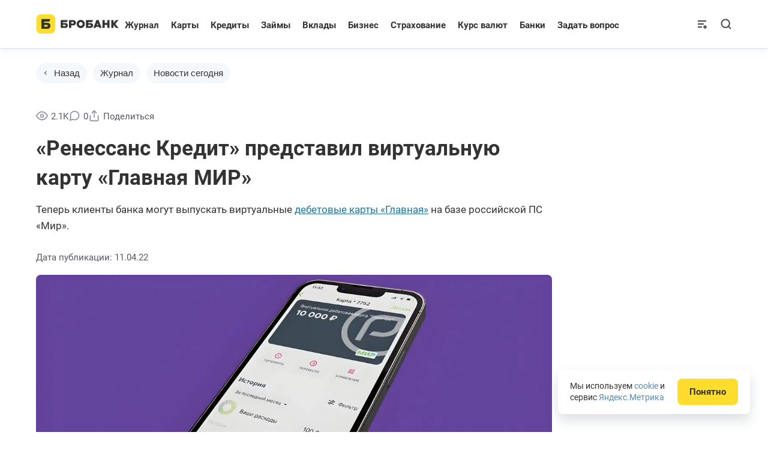

--- FILE ---
content_type: text/css
request_url: https://brobank.ru/wp-content/themes/brotheme/assets/css/common-style.min.css?v=1770106608
body_size: 143051
content:
@charset "UTF-8";/*!
Theme Name: brotheme
Author: mailrucp
Description: Theme for financial offers
Version: 2.0.5.1
*/html{font-family:Roboto,Arial,sans-serif;scroll-behavior:auto;line-height:1.15;-ms-text-size-adjust:100%;-webkit-text-size-adjust:100%}body{margin:0;color:#333;overflow-x:hidden;background:#fff}article,aside,details,figcaption,figure,footer,header,main,menu,nav,section{display:block}h1{font-size:2em;margin:.3em 0;line-height:140%}button{background:0 0;border:none;cursor:pointer}figure{margin:1em 40px}hr{box-sizing:content-box;height:0;overflow:visible}code,kbd,pre,samp{font-family:monospace,monospace;font-size:1em}a{background-color:transparent;-webkit-text-decoration-skip:objects;text-decoration:none;-webkit-tap-highlight-color:transparent;color:#21759b}a:active,a:hover{outline-width:0}abbr[title]{border-bottom:none;text-decoration:underline;-webkit-text-decoration:underline dotted;text-decoration:underline dotted}b,strong{font-weight:bolder}dfn{font-style:italic}mark{background-color:#ff0;color:#000}small{font-size:80%}sub,sup{font-size:75%;line-height:0;position:relative;vertical-align:baseline}sub{bottom:-.25em}sup{top:-.5em}audio,canvas,video{display:inline-block}audio:not([controls]){display:none;height:0}img{border-style:none;max-width:100%;height:auto}svg:not(:root){overflow:hidden}input,optgroup,select,textarea{font-family:Roboto,Arial,sans-serif;font-size:100%;line-height:1.15;margin:0}button,input{overflow:visible}button,select{text-transform:none}[type=reset],[type=submit],button,html [type=button]{-webkit-appearance:button}[type=button]::-moz-focus-inner,[type=reset]::-moz-focus-inner,[type=submit]::-moz-focus-inner,button::-moz-focus-inner{border-style:none;padding:0}[type=button]:-moz-focusring,[type=reset]:-moz-focusring,[type=submit]:-moz-focusring,button:-moz-focusring{outline:ButtonText dotted 1px}fieldset{border:1px solid silver;margin:0 2px;padding:.35em .625em .75em}legend{box-sizing:border-box;color:inherit;display:table;max-width:100%;padding:0;white-space:normal}progress{display:inline-block;vertical-align:baseline}textarea{overflow:auto}[type=checkbox],[type=radio]{box-sizing:border-box;padding:0}[type=number]::-webkit-inner-spin-button,[type=number]::-webkit-outer-spin-button{height:auto}[type=search]{-webkit-appearance:textfield;outline-offset:-2px}[type=search]::-webkit-search-cancel-button,[type=search]::-webkit-search-decoration{-webkit-appearance:none}::-webkit-file-upload-button{-webkit-appearance:button;font:inherit}summary{display:list-item}[hidden],template{display:none}.slick-list,.slick-slider,.slick-track{position:relative}.slick-initialized .slick-slide,.slick-list,.slick-slide img,.slick-slider,.slick-track,.slick-vertical .slick-slide{display:block}.slick-slider{box-sizing:border-box;-webkit-user-select:none;-moz-user-select:none;user-select:none;-webkit-touch-callout:none;-khtml-user-select:none;touch-action:pan-y;-webkit-tap-highlight-color:transparent}.slick-list{overflow:hidden;margin:0;padding:0}.slick-list:focus{outline:0}.slick-list.dragging{cursor:hand}.slick-track{top:0;left:0;margin-left:auto;margin-right:auto}.slick-track:before{display:table;content:""}.slick-track:after{display:table;content:"";clear:both}.slick-arrow.slick-hidden,.slick-slide,.slick-slide.slick-loading img{display:none}.slick-slide{float:left;height:100%;min-height:1px}[dir=rtl] .slick-slide{float:right}.slick-slide.dragging img{pointer-events:none}.slick-vertical .slick-slide{height:auto;border:1px solid transparent}.slick-slider .slick-list,.slick-slider .slick-track{transform:translate3d(0,0,0)}.slick-loading .slick-slide,.slick-loading .slick-track{visibility:hidden}.ui-widget-content a,.ui-widget-header,.ui-widget-header a{color:#333}.ui-helper-hidden{display:none}.ui-helper-hidden-accessible{border:0;clip:rect(0 0 0 0);height:1px;margin:-1px;overflow:hidden;padding:0;position:absolute;width:1px}.ui-helper-reset{margin:0;padding:0;border:0;outline:0;line-height:1.3;text-decoration:none;font-size:100%;list-style:none}.ui-helper-clearfix:after,.ui-helper-clearfix:before{content:"";display:table;border-collapse:collapse}.ui-helper-clearfix:after{clear:both}.ui-helper-zfix{width:100%;height:100%;top:0;left:0;position:absolute;opacity:0;filter:Alpha(Opacity=0)}.ui-front{z-index:100}.ui-state-disabled{cursor:default!important;pointer-events:none}.ui-icon{display:inline-block;vertical-align:middle;margin-top:-.25em;position:relative;text-indent:-99999px;overflow:hidden;background-repeat:no-repeat}.ui-widget-icon-block{left:50%;margin-left:-8px;display:block}.ui-widget-overlay{position:fixed;top:0;left:0;width:100%;height:100%}.ui-slider{position:relative;text-align:left}.ui-slider .ui-slider-handle{position:absolute;z-index:2;touch-action:none}.ui-slider .ui-slider-range{position:absolute;z-index:1;font-size:.7em;display:block;border:0;background-position:0 0}.ui-widget,.ui-widget .ui-widget{font-size:1em}.ui-slider.ui-state-disabled .ui-slider-handle,.ui-slider.ui-state-disabled .ui-slider-range{filter:inherit}.ui-slider-horizontal{height:.8em}.ui-slider-horizontal .ui-slider-handle{top:-.3em;margin-left:-.6em}.ui-slider-horizontal .ui-slider-range{top:0;height:100%}.ui-slider-horizontal .ui-slider-range-min{left:0}.ui-slider-horizontal .ui-slider-range-max{right:0}.ui-slider-vertical{width:.8em;height:100px}.ui-slider-vertical .ui-slider-handle{left:-.3em;margin-left:0;margin-bottom:-.6em}.ui-slider-vertical .ui-slider-range{left:0;width:100%}.ui-slider-vertical .ui-slider-range-min{bottom:0}.ui-slider-vertical .ui-slider-range-max{top:0}.ui-widget{font-family:Arial,Helvetica,sans-serif}.ui-widget button,.ui-widget input,.ui-widget select,.ui-widget textarea{font-family:Arial,Helvetica,sans-serif;font-size:1em}.ui-widget.ui-widget-content{border:1px solid #c5c5c5}.ui-widget-content{border:1px solid #ddd;color:#333}.ui-widget-header{border:1px solid #ddd;font-weight:700}.ui-button,.ui-state-default,.ui-widget-content .ui-state-default,.ui-widget-header .ui-state-default,html .ui-button.ui-state-disabled:active,html .ui-button.ui-state-disabled:hover{border:1px solid #c5c5c5;background:#f6f6f6;font-weight:400;color:#454545}.ui-button,.ui-state-default a,.ui-state-default a:link,.ui-state-default a:visited,a.ui-button,a:link.ui-button,a:visited.ui-button{color:#454545;text-decoration:none}.ui-button:focus,.ui-button:hover,.ui-state-focus,.ui-state-hover,.ui-widget-content .ui-state-focus,.ui-widget-content .ui-state-hover,.ui-widget-header .ui-state-focus,.ui-widget-header .ui-state-hover{border:1px solid #ccc;background:#ededed;font-weight:400;color:#2b2b2b}.ui-state-focus a,.ui-state-focus a:hover,.ui-state-focus a:link,.ui-state-focus a:visited,.ui-state-hover a,.ui-state-hover a:hover,.ui-state-hover a:link,.ui-state-hover a:visited,a.ui-button:focus,a.ui-button:hover{color:#2b2b2b;text-decoration:none}.ui-visual-focus{box-shadow:0 0 3px 1px #5e9ed6}.ui-button.ui-state-active:hover,.ui-button:active,.ui-state-active,.ui-widget-content .ui-state-active,.ui-widget-header .ui-state-active,a.ui-button:active{border:1px solid #003eff;background:#007fff;font-weight:400;color:#fff}.ui-icon-background,.ui-state-active .ui-icon-background{border:#003eff;background-color:#fff}.ui-state-active a,.ui-state-active a:link,.ui-state-active a:visited{color:#fff;text-decoration:none}.ui-state-highlight,.ui-widget-content .ui-state-highlight,.ui-widget-header .ui-state-highlight{border:1px solid #dad55e;background:#fffa90;color:#777620}.ui-state-checked{border:1px solid #dad55e;background:#fffa90}.ui-state-highlight a,.ui-widget-content .ui-state-highlight a,.ui-widget-header .ui-state-highlight a{color:#777620}.ui-state-error,.ui-widget-content .ui-state-error,.ui-widget-header .ui-state-error{border:1px solid #f1a899;background:#fddfdf;color:#5f3f3f}.ui-state-error a,.ui-state-error-text,.ui-widget-content .ui-state-error a,.ui-widget-content .ui-state-error-text,.ui-widget-header .ui-state-error a,.ui-widget-header .ui-state-error-text{color:#5f3f3f}.ui-priority-primary,.ui-widget-content .ui-priority-primary,.ui-widget-header .ui-priority-primary{font-weight:700}.ui-priority-secondary,.ui-widget-content .ui-priority-secondary,.ui-widget-header .ui-priority-secondary{opacity:.7;filter:Alpha(Opacity=70);font-weight:400}.ui-state-disabled,.ui-widget-content .ui-state-disabled,.ui-widget-header .ui-state-disabled{opacity:.35;filter:Alpha(Opacity=35);background-image:none}.ui-state-disabled .ui-icon{filter:Alpha(Opacity=35)}.ui-corner-all,.ui-corner-left,.ui-corner-tl,.ui-corner-top{border-top-left-radius:3px}.ui-corner-all,.ui-corner-right,.ui-corner-top,.ui-corner-tr{border-top-right-radius:3px}.ui-corner-all,.ui-corner-bl,.ui-corner-bottom,.ui-corner-left{border-bottom-left-radius:3px}.ui-corner-all,.ui-corner-bottom,.ui-corner-br,.ui-corner-right{border-bottom-right-radius:3px}.ui-widget-overlay{background:#aaa;opacity:.3;filter:Alpha(Opacity=30)}.ui-widget-shadow{box-shadow:0 0 5px #666}.mt-0{margin-top:0!important}.mb-0{margin-bottom:0!important}.mt-10{margin-top:10px!important}.mb-10{margin-bottom:10px!important}.mt-15{margin-top:15px!important}.mb-15{margin-bottom:15px!important}.mt-20{margin-top:20px!important}.mb-20{margin-bottom:20px!important}.mt-25{margin-top:25px!important}.mb-25{margin-bottom:25px!important}.mt-30{margin-top:30px!important}.mb-30{margin-bottom:30px!important}.mt-60{margin-top:60px!important}.mb-60{margin-bottom:60px!important}.p_t_20-0{padding-top:0!important}.p_b_20-0{padding-bottom:0!important}@media screen and (min-width:750px){.p_t_20-0{padding-top:20px!important}.p_b_20-0{padding-bottom:20px!important}}.p_t_25-5{padding-top:5px!important}.p_b_25-5{padding-bottom:5px!important}@media screen and (min-width:750px){.p_t_25-5{padding-top:25px!important}.p_b_25-5{padding-bottom:25px!important}}.p_t_30-10{padding-top:10px!important}.p_b_30-10{padding-bottom:10px!important}@media screen and (min-width:750px){.p_t_30-10{padding-top:30px!important}.p_b_30-10{padding-bottom:30px!important}}.p_t_35-15{padding-top:15px!important}.p_b_35-15{padding-bottom:15px!important}@media screen and (min-width:750px){.p_t_35-15{padding-top:35px!important}.p_b_35-15{padding-bottom:35px!important}}.p_t_40-20{padding-top:20px!important}.p_b_40-20{padding-bottom:20px!important}.p_t_60-40{padding-top:40px!important}.p_b_60-40{padding-bottom:40px!important}@media screen and (min-width:750px){.p_t_40-20{padding-top:40px!important}.p_b_40-20{padding-bottom:40px!important}.p_t_60-40{padding-top:60px!important}.p_b_60-40{padding-bottom:60px!important}}.pt-0{padding-top:0!important}.pt-20{padding-top:20px!important}.pt-25{padding-top:25px!important}.pt-30{padding-top:30px!important}.pb-50{padding-bottom:50px!important}.pb-0{padding-bottom:0!important}.p---0{padding:0!important}.m---0{margin:0!important}.m_b{margin-bottom:30px!important}@media screen and (max-width:750px){.m_b{margin-bottom:20px!important}}.section-padding{padding-top:0!important;padding-bottom:40px!important}@media screen and (min-width:750px){.section-padding{padding-bottom:60px!important}.admin-bar .lead-menu__wrapper.menu-fixed-scroll{top:32px}}.w-100{width:100%!important}.h-50px{height:50px!important}*,::after,::before{padding:0;margin:0;box-sizing:border-box}.flex{display:flex;justify-content:space-between;align-items:center;-webkit-box-pack:justify;-ms-flex-pack:justify;-webkit-justify-content:space-between;-webkit-box-align:center;-ms-flex-align:center;-webkit-align-items:center}.new-layout *{line-height:140%}.section{padding-top:30px;overflow:hidden}#cancel-comment-reply-link{margin-left:10px}#comment-sort{width:100%;max-width:150px;margin-right:20px}#comment-sort .__select__title:hover{background:#f5f8fa}#comment-sort .facet-sort{margin:0}@media screen and (max-width:750px){#comment-sort{margin:0;width:39%;max-width:100%}}#comments .after-header{margin-top:15px;margin-bottom:15px}#comments .after-header .new-card__rating_stars{width:111px;height:16px}#comments .after-header .title_review{font-weight:700;margin-bottom:15px;line-height:140%}#comments .commentlist{list-style:none;padding:0}#comments .commentlist li.byuser{margin-bottom:20px}#comments .commentlist .comment-content,#comments .commentlist li article{margin:0!important;border:0!important}#comments .commentlist li.byuser>article{background:#f5f8fa;padding:15px;margin-bottom:30px;border-radius:8px}#comments .commentlist li.byuser>article.bro-author{margin-bottom:20px!important}#comments .commentlist li.byuser>article .creator span:before,#comments .commentlist li.byuser>article cite span:before{content:"";position:absolute;width:16px;height:16px;top:-1px;left:0;background-image:url(../../images/svg-icons.svg#logo-comm)}#comments .commentlist li.byuser>article .creator i:before,#comments .commentlist li.byuser>article cite i:before{content:"";position:absolute;width:16px;height:16px;top:0;left:0;background-image:url(../../images/svg-icons.svg#off-pr)}#comments .comments__rubrics .commentlist{width:calc(100% - 300px);display:flex;flex-direction:column;row-gap:30px;margin:0}#comments .comments__rubrics .commentlist li.byuser{margin-bottom:0}@media screen and (max-width:980px){#comments .comments__rubrics .commentlist{width:100%}}#comments .comments__rubrics .commentlist li.byuser>article{border:0}#comments .privacy-policy{margin-top:25px}#comments .questions-comm .byuser>ol{margin-top:30px}#comments .text-exp{margin-bottom:30px}#comments article.comment ol{padding-left:25px}#comments article.comment ol li{margin:0 0 5px;font-size:15px;line-height:1.4;word-wrap:break-word}#comments li ol .byuser>ol{margin:20px 0}@media screen and (min-width:480px){#comments .commentlist li.byuser{margin-bottom:30px}#comments .commentlist li.byuser>article{padding:20px}#comments .commentlist li.byuser>article.bro-author{margin-bottom:30px!important}#comments li ol .byuser>ol{margin:30px 0}}#comments.new-comments-block .commentlist li:last-child .byuser:not(:has(li.comment.byuser)){margin-bottom:30px}#email-notes{font-size:15px;color:#333}#error-page .header{display:none}#hidbox{position:fixed;height:56px;width:100%;color:#fff;bottom:-56px;transition:.5s ease-in-out 0;-o-transition:.5s ease-in-out 0;z-index:99;-webkit-transition:.5s ease-in-out 0;-moz-transition:.5s ease-in-out 0}#hide-content-btn{position:relative;display:flex;align-items:center;justify-content:flex-start;font-size:13px;line-height:15px;color:#575766;margin-bottom:20px;padding:0;-webkit-box-align:center;-ms-flex-align:center;-webkit-box-pack:start;-ms-flex-pack:start}#hide-content-btn:hover{color:#000}#hide-content-btn .filter-item__arrow{width:7px;height:7px;top:2px;right:-14px}#hide_paragraphs{display:none}#limitem1{display:block;left:0}#main .shortcode_offer .horizontal-card__table tr{width:50%;margin-bottom:0}#main table.expert-block{display:block;font-size:15px;width:100%;border-radius:8px;border-color:#f5f8fa;margin-right:0;margin-left:0}#main table.expert-block tbody{min-width:100%;border:0}#page .card-btn.no_stock{width:auto!important}#page .card-btn.no_stock a{background-color:#fff;border:1px solid #e6eaed;font-weight:400;padding-left:15px;padding-right:15px}#page .card-btn.no_stock a:hover{background-color:#f5f8fa}#page .card-btn.no_stock span{background-color:#fff;border:1px solid #e6eaed;font-weight:400;padding-left:15px;padding-right:15px}@media screen and (max-width:580px){#comments.new-comments-block .commentlist{margin-bottom:10px}#main .shortcode_offer .horizontal-card__table tr{display:flex;flex-direction:column;margin-bottom:8px}#page .cards .card-btn.no_stock{width:100%!important}}#page .horizont-cards .horizontal-card .products__item-col .two-btn .more-popup .horizontal-card__btn{width:50%!important;max-width:340px}#page .new-layout .card-btn.no_stock{width:100%!important}#page .wp-caption-text{padding-top:10px;font-size:.857142857rem;line-height:160%;color:#757575;background:#fff!important;position:relative}@media screen and (max-width:750px){#page .wp-caption-text{margin-top:-15px;padding:0}#reply-title{scroll-margin-top:60px;font-size:23px;margin-bottom:5px}}#page-preloader{position:absolute;left:0;top:0;right:0;bottom:0;background:#5286b8;z-index:100500;max-width:1170px;margin:0 auto}#page-preloader .load{position:relative;width:170px;height:170px;margin:113px auto}#page-preloader .load-time{position:absolute;z-index:3;left:0;top:0;width:100%;height:100%;font-size:23px;line-height:27px;color:#333;display:flex;align-items:center;justify-content:center}#page-preloader .load-block{width:100%;height:100%;position:relative;display:flex;animation:1s linear 0 infinite rotateLoad}#page-preloader .load-block::after{position:absolute;z-index:2;content:"";top:5px;left:5px;width:160px;height:160px;background:#fff;border-radius:100%}#page-preloader .load-gradient{width:50%;flex-shrink:0;height:170px;background:#000}#page-preloader .load-gradient1{border-radius:100% 0 0 100%/50% 0 0 50%;background:linear-gradient(to bottom,#528caa,rgba(82,140,170,.5))}#page-preloader .load-gradient2{border-radius:0 100% 100% 0/0 50% 50% 0;background:linear-gradient(to bottom,rgba(82,140,170,0),rgba(82,140,170,.5))}#page-preloader .load-begunok{position:absolute;z-index:3;left:calc(50% - 12.5px);top:-10px;width:25px;height:25px;border-radius:100%;background:#fff;box-shadow:0 10px 20px rgba(136,145,157,.3)}#rating_dates_form .br-select::-webkit-resizer{background-image:url("");background-repeat:no-repeat;width:5px;height:0}#rating_dates_form .br-select::-webkit-scrollbar{width:5px}#rating_dates_form .br-select::-webkit-scrollbar-button{background-image:url("");background-repeat:no-repeat;width:5px;height:0}#rating_dates_form .br-select::-webkit-scrollbar-thumb{border-radius:8px;background-color:#e6eaed}#rating_dates_form .br-select::-webkit-scrollbar-thumb:hover{background-color:#e6eaed}#rating_dates_form .br-select::-webkit-scrollbar-track{background-color:#fff;border-radius:8px}#reply-title{font-weight:700;font-size:23px}#respond .close-comment-form{height:50px}#respond .close-comment-form .comment-form-notify-on-comment,#respond .close-comment-form .privacy-policy,#respond .close-comment-form>p:not(.comment-form-comment){opacity:0;position:absolute;top:-9999px}#respond .close-comment-form textarea{pointer-events:none;height:50px;margin:0}#respond .close-comment-form .comment-form-comment{margin:0}#respond form{margin-bottom:0}#respond form p{margin-bottom:25px}#respond input:disabled{opacity:.5;cursor:default!important}#respond input[type=submit]{width:48.05%;max-width:370px;background:#fedd2e;border-radius:8px;display:block;line-height:55px;font-size:15px;font-weight:700;color:#000;text-align:center;border:none;cursor:pointer}#respond input[type=submit]:hover{background-color:#fdce1b}#respond input[type=text]{display:block;height:55px;width:100%;background:#fff;border:1px solid #e6eaed;box-sizing:border-box;-webkit-box-sizing:border-box;border-radius:8px;font-size:15px;line-height:1.2;color:#333;padding:0 15px;font-family:Roboto,Arial,sans-serif}#respond input[type=text]:hover,#respond textarea:hover{border:1px solid silver}#respond textarea{display:block;height:110px;width:100%!important;background:#fff;border:1px solid #e6eaed;box-sizing:border-box;-webkit-box-sizing:border-box;border-radius:8px;font-size:15px;line-height:1.2;color:#333;padding:15px 15px 10px;font-family:Roboto,Arial,sans-serif}#scrollToTopBtn{display:none;position:fixed;width:50px;height:50px;bottom:20px;right:25px;background:#fff;font-size:16px;padding:20px;cursor:pointer;border:1px solid #e6eaed;border-radius:8px;box-shadow:0 5px 5px 0 rgba(136,145,157,.1);z-index:2}#scrollToTopBtn:hover{background:#f5f8fa}#scrollToTopBtn .scroll__arrow{position:absolute;top:20px;left:16px;width:16px;height:16px;border-left:1px solid transparent;border-right:1px solid #444;border-top:1px solid transparent;border-bottom:1px solid #444;transform:rotate(225deg)}@media screen and (min-width:1400px){#scrollToTopBtn{margin-right:-665px;right:50%}}#search-btn{margin-right:-10px;width:40px;height:40px;background-image:url(../../images/svg-icons.svg#search-icon);background-size:20px 20px;background-position:center;background-repeat:no-repeat;border-radius:8px;cursor:pointer}#search-btn:hover{background-color:#f5f8fa}*{padding:0;margin:0;box-sizing:border-box;font-family:Roboto,Arial,sans-serif;font-weight:400;outline:0;-webkit-box-sizing:border-box}.__select{position:relative;height:50px;margin:0 auto}.__select[data-state=active] .__select__content{opacity:1}.__select[data-state=active] .__select__label+.__select__input+.__select__label{max-height:40px;border-top-width:1px}.__select[data-state=active] .__select__title::before{transform:translate(-3px,-50%) rotate(-45deg)}.__select[data-state=active] .__select__title::after{transform:translate(3px,-50%) rotate(45deg)}.__select__content{position:absolute;top:50px;left:0;display:flex;flex-direction:column;width:100%;background-color:#fff;border:1px solid #e6eaed;box-sizing:border-box;box-shadow:0 10px 20px rgba(136,145,157,.3);border-radius:4px;transition:.3s ease-out;opacity:0;z-index:8}.__select__input{display:none}.__select__input:disabled+label{opacity:.6;pointer-events:none}.__select__label{display:flex;align-items:center;width:100%;height:50px;max-height:0;padding:0 16px;transition:.2s ease-out;cursor:pointer;overflow:hidden;font-size:15px}.__select__label:hover{background-color:#f5f8fa!important}.__select__label+input+.__select__label{border-top:0 solid rgba(199,204,209,.3764705882)}.__select__title{line-height:48px;align-items:center;width:100%;height:100%;padding:0 25px 0 16px;border-radius:8px;border:1px solid #e6eaed;cursor:pointer;font-size:15px;white-space:nowrap;overflow:hidden;text-overflow:ellipsis}.__select__title::before{content:"";position:absolute;top:40%;width:6px;height:6px;border-left:1px solid transparent;border-right:1px solid #7d7d7d;border-top:1px solid transparent;border-bottom:1px solid #7b7b7b;transform:rotate(45deg);bottom:auto;right:17px;transition:.35s ease-in -1.85s}.__select__title::after{transform:translate(3px,-50%) rotate(-45deg)}.active .f-drop__arrow{transform:rotate(45deg)}@media screen and (max-width:1170px){#search-btn{width:30px;height:30px;margin-right:-5px}.active .f-drop__arrow{transform:rotate(45deg)}}.active .f-drop__block{opacity:1;visibility:visible;overflow-y:auto;z-index:3}.active .filter-drop{opacity:1;visibility:visible;transform:rotateX(0);-o-transform:rotateX(0);z-index:99999}.actual_date{margin-top:15px;margin-bottom:30px}@media screen and (min-width:361px){.adaptive-video{position:relative;padding-bottom:56.25%;height:0;overflow:hidden;margin:0 0 25px}.adaptive-video iframe{position:absolute;top:0;left:0;width:100%;height:100%;border-width:0;outline-width:0}}.ads{width:calc(100% - 170px)}.ads__global{max-width:100%}@media screen and (max-width:750px){#search-btn{margin-right:0}.active .f-ready__link--top::after{background:url(../../images/svg-icons.svg#select-rotate) center center no-repeat}.ads__global{max-height:320px}.ads_bottom{margin:20px 0}}.adv-section{width:100%;margin-bottom:20px;padding:30px 30px 10px;border:1px solid #e6eaed;border-radius:8px}.adv-section:hover{box-shadow:0 10px 20px rgba(136,145,157,.3)}.adv-section .horizont-cards[data-category=zayms] .horizontal-card.new-layout{max-width:23%;margin-bottom:20px}.adv-section .adv_cards .card__container{padding:0!important;border:0!important}.adv-section .horizont-cards[data-category=zayms] .new-layout .products__item-col{margin-top:0}@media screen and (max-width:980px){#page .horizont-cards .horizontal-card .products__item-col .two-btn .more-popup .horizontal-card__btn{width:100%!important;max-width:none}.adv-section{padding:30px}.adv-section .horizont-cards[data-category=zayms] .horizontal-card.new-layout{max-width:48%;margin:0}.adv_cards .new-layout .products__item-col .horizontal-card__btns{width:100%}}@media screen and (max-width:580px){#respond input[type=submit]{height:50px;line-height:50px;font-size:15px;width:100%;max-width:100%}#respond input[type=text]{height:50px}.adv-section .horizont-cards[data-category=zayms] .horizontal-card.new-layout>.horizontal-card__container>.products__item-col_ .horizontal-card__img{max-width:52px;margin-right:-2px}.adv-section .new-layout .head-title>a:first-child,.adv-section .new-layout .head-title>span:first-child{font-size:13px;margin:-2px 0 0}.adv-section .horizont-cards[data-category=zayms] .new-layout .products__item-inner{margin:10px auto 8px}.adv-section .horizont-cards .horizontal-card.new-layout .horizontal-card__btn{min-width:auto!important}}@media screen and (max-width:450px){.adv-section{margin-bottom:20px;padding:20px}}.adv-title{margin-left:0;margin-bottom:25px;font-size:23px;font-weight:700;display:block}@media screen and (max-width:580px){.adv-title{margin-bottom:20px;font-size:19px}.adv_cards .card__table tr{flex-direction:row!important;margin-right:0!important}}.adv_cards .card-btn{width:100%!important}.adv_cards .card-btn i{font-style:normal;font-weight:700;padding-left:5px}.adv_cards .card__container:hover{box-shadow:none!important}.adv_cards .card__table td{padding-right:2px!important}.adv_cards .card__table td>span{margin-left:2px}.adv_cards .card__table td:last-child{padding-left:2px}.adv_cards .card__table tr{width:auto!important;padding-right:2px!important}.adv_cards .new-layout .horizontal-card__rating{padding:0}@media screen and (max-width:450px){.adv-title{font-size:17px;margin-bottom:15px}.adv_cards .card-btn i{display:none}.adv_cards .card__img{margin-bottom:10px}.adv_cards .card__table td{font-size:13px}.adv_cards .card__title{font-size:15px;margin-bottom:10px}.adv_cards .new-layout .horizontal-card__table tr td:first-child{display:none}}@media screen and (max-width:580px){.adv_cards .info-rating:before{width:13px;height:13px;top:0}.adv_cards .more-info .horizontal-card__table tr td{font-size:13px}.adv_cards .new-layout .horizontal-card__rating{margin-top:-3px}.adv_cards .new-layout .products__item-categories{margin:10px auto}.adv_cards .new-layout .products__item-categories-item{font-size:11px;padding:4px 8px}}@media screen and (max-width:340px){#page .card-btn.no_stock a,#page .card-btn.no_stock span{padding-left:0;padding-right:0}.adv_cards .new-layout .products__item-categories-item{padding:4px 6px}.horizont-cards .horizontal-card .products__item-col .two-btn .horizontal-card__btn:first-child{min-width:100px}}@media screen and (max-width:980px){.adv_cards .new-layout .products__item-row{flex-wrap:nowrap;-ms-flex-wrap:nowrap}.adv_cards .offer__title{margin-bottom:5px}}.adv_cards img{border-radius:8px}.adv_cards tbody{flex-direction:row!important;flex-wrap:nowrap!important}.adv_cards.flex{align-items:flex-end;-webkit-box-align:end;-ms-flex-align:end;-webkit-align-items:flex-end}@media screen and (max-width:980px){.adv_cards.flex{flex-wrap:wrap;-ms-flex-wrap:wrap;row-gap:20px}}@media screen and (max-width:767px){.adv_cards.flex{align-items:center;flex-wrap:wrap;-webkit-box-align:center;-ms-flex-align:center;-webkit-align-items:center}}@media screen and (max-width:450px){.adv_cards.flex{align-items:flex-end;-webkit-box-align:end;-ms-flex-align:end;-webkit-align-items:flex-end}}@media screen and (max-width:400px){#comment-sort{width:45%}.adv_cards .card__table{margin-left:0;overflow:hidden}.adv_cards.horizont-cards[data-category=zayms] .new-layout .products__item-row .products__item-col.head-title{width:50%!important}}.article{margin-bottom:0}.article h3.comment-reply-title{margin-top:25px}.article article .comment-content ul{margin:0 0 15px;font-size:15px;line-height:1.6}.article li ol.children{margin:0}.article ol.children{margin:30px 0}.article .journal__item{width:50%}.article .articles__section{margin-bottom:0}.article p{font-size:17px;line-height:160%;margin:0 0 30px}.article ol{font-size:17px;line-height:160%;margin:0 0 30px;padding-left:18px}.article ul{font-size:17px;line-height:160%;margin:0 0 30px;list-style:none;padding:0}.article .entry-content ul li{position:relative;padding-left:12px}.article .entry-content ol>ul li::before,.article .entry-content ul li::before{position:absolute;content:"•";left:0}.article p.form-submit{margin:0!important}.article .entry-content>ol img,.article .entry-content>ul img{margin-top:25px}.article .entry-content h2{margin-bottom:25px}.article h2{font-size:29px;line-height:1.4;font-weight:700;margin:0 0 20px}.article h2:nth-child(n+1){margin-top:60px}.article h3{font-size:23px;font-weight:700;line-height:1.4;margin:0 0 20px}.article blockquote{margin:30px 0;padding:30px 30px 1px;background:#f5f8fa;border-radius:8px}.article h2.offer-commet-title{margin:0 0 30px}.article .comment-respond h2{font-size:1.5em;line-height:1.15;font-weight:400}.article .text-exp h2:first-child,.article>h2:first-child{margin-top:0}@media screen and (max-width:1100px){.ads{width:100%}.article .entry-content .article-aside--right .ya-share2__list li{width:80px;margin:10px 10px 0 0;padding-left:0}.article .entry-content .article-aside--right .ya-share2__list li:before{content:""}.article .entry-content .article-aside--right .ya-share2__list li .ya-share2__link{width:100%}.article .entry-content .article-aside--right .ya-share2__list li .ya-share2__link .ya-share2__badge{min-width:100%}.article blockquote{margin:40px -45px;border-radius:0}}@media screen and (max-width:750px){.article{margin-bottom:35px}.article ul.oglavlenie__sub li a{line-height:1.4}.article p,.article ul{margin-bottom:20px!important}.article form p{margin-bottom:0}.article form p.comment-notes,.article form.rating-forms p{margin-bottom:20px}.article h2,.article h2:nth-child(n){margin:30px 0 15px;font-size:23px}.article>h2:first-child{margin-top:0}.article h3{font-size:21px;margin-bottom:15px}.article blockquote{margin:25px -20px;padding:25px 40px}}.article article .comment-content ul li{position:relative;padding-left:12px}.article article .comment-content ul li:before{position:absolute;content:"•";left:0}.article blockquote p{font-size:17px;line-height:1.4;font-weight:400}.article blockquote p em,.article blockquote p strong{font-weight:700}.article-aside{width:270px;flex-shrink:0;-webkit-flex-shrink:0;-ms-flex-negative:0}@media screen and (max-width:1320px){.article-aside{flex-shrink:1;-webkit-flex-shrink:1;-ms-flex-negative:1}}.article-aside--right .ya-share2__list li .ya-share2__link .ya-share2__badge{min-width:80px}@media screen and (max-width:1100px){.article-aside{width:100%;z-index:99;margin:0}.article-aside--right .ya-share2__list{justify-content:flex-start;margin-bottom:10px;-webkit-box-pack:start;-ms-flex-pack:justify;-webkit-justify-content:flex-start}.article-aside--right.second-ajax{position:absolute;left:-9999px;display:none}}.article-flex{display:flex;justify-content:space-between;-webkit-box-pack:justify;-ms-flex-pack:justify}@media screen and (max-width:1100px){.article-flex{display:block}}.article-info{flex-grow:2;text-align:right;-webkit-box-flex:2;-webkit-flex-grow:2;-ms-flex-positive:2}.article-info__link{display:inline-block;font-weight:400;font-size:15px;line-height:20px;min-height:20px;color:#528caa;cursor:pointer;padding-left:30px;background:url(../../images/svg-icons.svg#info-blue) left center/20px 20px no-repeat;margin-top:-4px}@media screen and (max-width:750px){.article-aside--right .ya-share2__list{margin-bottom:0}.article-info{text-align:left}.article-info__link{font-size:13px;line-height:17px;min-height:16px;padding-left:20px;background-size:15px 15px;margin-top:-2px;margin-bottom:12px}}.article-main{width:100%;flex-grow:2;-webkit-box-flex:2;-webkit-flex-grow:2;-ms-flex-positive:2}@media screen and (max-width:1100px){.article-main{width:100%;max-width:100%;flex:auto}}.article-main-2{padding:0;width:calc(100% - 300px);max-width:100%}@media screen and (max-width:1100px){.article-main-2{padding:0;width:100%}}.article-page{padding:25px 0}.article-page .entry-content .site-map .page-sm{list-style:none!important;padding:0}@media screen and (max-width:1170px){.article-page.partners-offer{overflow:hidden;padding:25px 0 20px}}@media screen and (max-width:750px){.article-page{padding-top:15px}.article-page.partners-offer{padding:14px 0 20px}}.article-recommend{position:relative;margin-bottom:80px}.article.partner-content ul li{position:relative;padding-left:12px}.article.partner-content ul li::before{position:absolute;content:"•";left:0}.article__author{background:#f5f8fa;border-radius:4px;padding:30px;margin-bottom:50px}@media screen and (max-width:1100px){.article__author{margin-bottom:30px}}@media screen and (max-width:750px){.article__author{padding:20px}.article__author-min{margin-right:10px}}@media screen and (max-width:600px){.article__author-min{margin-right:5px}}.article__author .article__author_content p{margin:-3px 0 20px;font-weight:400;font-size:15px;line-height:160%}.article__author .article__author_content p span{color:#528caa}.article__author_flex{display:flex;align-items:flex-start;-webkit-box-align:start;-webkit-align-items:flex-start;-ms-flex-align:start}@media screen and (max-width:750px){.article__author_flex{flex-wrap:wrap;-webkit-flex-wrap:wrap;-ms-flex-wrap:wrap}}.article__author_img{width:107px;margin-right:20px;flex-shrink:0;-webkit-flex-shrink:0;-ms-flex-negative:0}.article__author_img img{width:100%;height:auto;display:block}@media screen and (max-width:750px){.article__author_img{margin:0 0 20px}}.article__author_social{display:inline-block;width:30px;height:30px;margin-right:15px;border:1px solid #e6eaed;border-radius:4px;background-position:center center;background-repeat:no-repeat;background-color:#fff}.article__author_social:hover{background-color:transparent}.article__author_social--fb{background-image:url(../../images/svg-icons.svg#fb);background-size:8px 18px;-webkit-background-size:8px 18px}.article__author_social--ig{background-image:url(../../images/svg-icons.svg#insta);background-size:20px 20px;-webkit-background-size:20px 20px}.article__author_social--ok{background-image:url(../../images/svg-icons.svg#ok);background-size:10px 18px;-webkit-background-size:10px 18px}.article__author_social--tw{background-image:url(../../images/svg-icons.svg#bank-tw);background-size:17px 17px;-webkit-background-size:17px 17px}.article__author_social--vk{background-image:url(../../images/svg-icons.svg#vk);background-size:20px 20px;-webkit-background-size:20px 20px}.article__author_social--yt{background-image:url(../../images/svg-icons.svg#youtube);background-size:20px 20px;-webkit-background-size:20px 20px}.article__author_title{display:block;margin-bottom:20px;font-weight:700;font-size:23px;line-height:1.4}.article__banner{margin-bottom:30px}.article__banner img{display:block;width:100%;height:auto;border-radius:8px}@media screen and (max-width:750px){.article__author_title{font-size:17px}.article__banner{margin:0 -20px 20px;border-radius:0}.article__banner img{border-radius:0}}.article__banner_text{padding-top:20px;display:block;font-weight:400;font-size:13px;line-height:160%;color:#575766}@media screen and (max-width:1100px){.article__banner_text{padding:20px 0 0}}.article__banner_text2{display:block;font-weight:400;font-size:13px;line-height:160%;color:#575766}.article__before_text{display:block;font-size:15px;line-height:160%;color:#575766;max-width:460px}.article__before_text a{color:#176eae}.article__btn{margin-top:30px;margin-bottom:50px}@media screen and (max-width:750px){.article__banner_text{padding:20px 20px 0}.article__btn{width:100%;max-width:400px;margin:20px 0 35px}}.article__card{display:block;margin:40px 0!important;background:#fff;border:1px solid #e6eaed;border-radius:8px;padding:30px;box-shadow:0 5px 5px rgba(136,145,157,.1)}.article__card:hover{box-shadow:0 10px 20px rgba(136,145,157,.3)}.article__card .article__card_title{font-size:19px;line-height:1.4;color:#528caa;font-weight:700;margin:0 0 15px}.article__card .article__card_title:hover{color:#0a2c4b}.article__card .card__table td{width:auto;font-size:15px;line-height:1.6;display:table-cell}.article__card .article__card_content .card__table{margin:0}@media screen and (max-width:980px){.article__card{margin:30px 0!important;position:relative}.article__card .new-card__rating{position:absolute;top:75px;left:187px}}@media screen and (max-width:580px){.article form.rating-forms p{margin-bottom:0}.article-page{overflow:hidden}.article-page .offer{display:none}.article__card .new-card__rating{left:177px;flex-wrap:wrap;max-width:150px;row-gap:10px;-ms-flex-wrap:wrap}.article__card .article__card_title{font-size:17px}}.article__card.promo-code{margin:20px 0!important;box-shadow:0 10px 20px rgba(136,145,157,.3)}.article__card.promo-code:hover{box-shadow:0 10px 20px rgba(136,145,157,.3)}.article__card.shortcode_offer .new-card__rating{position:static}.article__card_btn{width:25%}@media (min-width:1100px) and (max-width:1250px){.article__card_btn{width:30%}}.article__card_btn.card-btn{justify-content:space-between;-webkit-box-pack:justify;-ms-flex-pack:justify;-webkit-justify-content:space-between}.article__card_btn.card-btn a{height:50px;max-width:100px}@media screen and (max-width:980px){.article__card_btn.card-btn{flex-wrap:wrap;max-width:100px;row-gap:10px}.article__card_btn.card-btn a{width:100%}}@media screen and (max-width:580px){.article__card_btn{width:100%}.article__card_btn.card-btn{justify-content:flex-start;column-gap:10px;flex-wrap:nowrap;max-width:100%;-webkit-box-pack:start;-ms-flex-pack:start;-webkit-column-gap:10px;-moz-column-gap:10px;-ms-flex-wrap:nowrap}.article__card_btn.card-btn a{width:48%;max-width:135px;height:40px}}.article__card_container{display:flex;align-items:flex-start;justify-content:flex-start;margin-top:20px;column-gap:30px;-webkit-box-align:start;-webkit-align-items:flex-start;-ms-flex-align:start;-webkit-justify-content:flex-start;-webkit-box-pack:start;-ms-flex-pack:start;-webkit-column-gap:30px;-moz-column-gap:30px}@media screen and (max-width:1100px){.article__card_container{justify-content:flex-start;-webkit-box-pack:start;-webkit-justify-content:flex-start;-ms-flex-pack:start}}@media screen and (max-width:580px){.article__card_container{flex-wrap:wrap;-ms-flex-wrap:wrap}}.article__card_content{width:25%;flex-grow:1}.article__card_content tbody{display:flex;flex-wrap:wrap}.article__card_content .card__table tr{justify-content:flex-start;width:50%;overflow:hidden;-webkit-box-pack:start;-webkit-justify-content:flex-start;-ms-flex-pack:start}.article__card_content .card__table tr td:first-child{padding-right:10px}.article__card_content .card__table tr:nth-child(2n+1){width:47%;overflow:hidden;margin-right:3%}@media (min-width:1100px) and (max-width:1250px){.article__card_content{width:30%}.article__card_content .card__table tr{width:100%!important}}@media screen and (max-width:980px){.article__card_content{margin-top:35px}}@media screen and (max-width:860px){#main .shortcode_offer .horizontal-card__table tr{width:60%}.article__card_content .card__table tr{width:100%!important}}@media screen and (max-width:580px){.article__card_content{width:100%;margin:15px 0}}.article__card_img{max-width:126px;margin-right:5px;width:25%}.article__card_img img{width:100%;height:auto;display:block;border:0!important}@media (min-width:1100px) and (max-width:1250px){.article__card_img{width:30%}}@media screen and (max-width:580px){.article__card_img{width:100%}}@media screen and (max-width:400px){.article__card{padding:20px}.article__card .new-card__rating{left:119px;top:64px}.article__card_btn.card-btn a{max-width:100%}.article__card_img{max-width:79px}}.article__comment-count{position:relative;color:#575766;font-size:15px;line-height:1.2;display:block;padding-left:25px;cursor:pointer}.article__comment-count::before{width:20px;height:20px;position:absolute;content:"";background:url(../../images/svg-icons.svg#chat);left:0;top:-2px}@media (min-width:1100px) and (max-width:1150px){.article__comment-count{margin-right:15px}}.article__comment-count.n-category-meta::before{background:0 0}.article__date{font-size:15px;line-height:1.2;color:#575766}@media screen and (max-width:750px){.article__comment-count{margin-bottom:10px}.article__comment-count::before{top:-2px}.article__date{margin-bottom:10px}}@media screen and (max-width:450px){.article__card_img.zayms{max-width:72px}.article__date{width:100%}}.article__footer{padding-top:15px}.article__footer_btn:before{content:"";position:absolute;width:20px;height:20px;top:12px;transform:translate(-27px,0);background-image:url(../../images/svg-icons.svg#finger)}.article__footer_btn:first-child{background:0 0;border-color:#e6eaed;border-radius:8px 0 0 8px}.article__footer_btn:last-child{background:0 0;border-color:#e6eaed;border-radius:0 8px 8px 0;border-left:0}.article__footer_btn:last-child:before{top:15px;transform:scaleY(-1) translate(-26px,0)}.article__footer_btns{display:flex;width:49%}@media screen and (max-width:600px){.article__date{justify-content:flex-start;-webkit-box-pack:start;-ms-flex-pack:start}.article__footer_btns{width:100%}}.article__footer_btn{width:50%;height:50px;background:#fff;border:1px solid #e6eaed;cursor:pointer;font-weight:400;font-size:17px;line-height:50px;color:#333;position:relative;padding-left:25px;text-align:center}.article__footer_btn:hover{background:#f5f8fa}.article__footer_ps strong{font-weight:700;font-size:23px;line-height:1.4}.article__footer_top{display:flex;align-items:center;margin-bottom:40px;-webkit-box-align:center;-webkit-align-items:center;-ms-flex-align:center}@media screen and (max-width:750px){.article__footer_ps strong{font-size:17px}.article__footer_top{flex-wrap:wrap;justify-content:center;margin-bottom:30px;-webkit-flex-wrap:wrap;-ms-flex-wrap:wrap;-webkit-box-pack:center;-webkit-justify-content:center;-ms-flex-pack:center}}.article__header{width:calc(100% - 300px)}@media screen and (max-width:1100px){.article__header{width:100%}}.article__meta{display:flex;align-items:center;margin-bottom:20px;column-gap:30px;-webkit-box-align:center;-webkit-align-items:center;-ms-flex-align:center;-webkit-column-gap:30px;-moz-column-gap:30px}.article__meta .n-category-meta{position:relative;font-weight:700;font-size:13px;line-height:15px;padding:4px 10px;background:#f5f8fa;border-radius:12px;margin:0 10px 10px 0;color:#575766;transition:.2s}@media (min-width:750px) and (max-width:810px){.article__comment-count{margin-right:15px}.article__meta{column-gap:15px;row-gap:15px;-webkit-column-gap:15px;-moz-column-gap:15px}}.article__rating .article__rating_star--yellow{background:url(../../images/svg-icons.svg#star-enable)}.article__rating .article__rating_stars .kk-star-ratings{position:relative;margin:0 0 0 20px}.article__rating .kk-star-ratings .kksr-legend{margin-top:2px;color:#333}.article__rating .kk-star-ratings .kksr-legend .kksr-legend-score{padding-right:0;padding-top:1px}.article__rating .kk-star-ratings .kksr-legend .kksr-legend-meta{color:#575766;background-color:transparent}.article__rating--empty .article__rating_star{background:url(../../images/svg-icons.svg#star)}.article__rating--full .article__rating_text .article__rating_text--value{display:block!important}.article__rating--full .article__rating_text>span{display:none}.article__rating--with .article__rating_star{background:url(../../images/svg-icons.svg#star-disable)}.article__rating_star{width:40px;height:25px;padding-right:15px;display:block;cursor:pointer}.article__rating_text{font-size:15px;line-height:1.35;color:#575766;display:block}.article__rating_text--default{display:block}.article__rating_text--thanks,.article__rating_text--value{display:none}@media screen and (max-width:750px){.article__meta{margin-bottom:5px;flex-wrap:wrap;column-gap:15px;-ms-flex-wrap:wrap;-webkit-column-gap:15px;-moz-column-gap:15px}.article__meta .new-card__rating{padding:0 15px 0 0;margin-bottom:10px}.article__rating .kk-star-ratings{margin:0}.article__socials{padding:0;width:100%;justify-content:center;margin-bottom:20px;-webkit-box-pack:center;-webkit-justify-content:center;-ms-flex-pack:center}.article__socials_item{margin:0 5px}}@media screen and (max-width:350px){.adv-section .new-layout .card__table{max-width:98%}.adv-section .new-layout .head-title>a:first-child,.adv-section .new-layout .head-title>span:first-child{font-size:12px}.adv-section .horizont-cards .horizontal-card.new-layout .horizontal-card__table tr:after{right:-5px}.article__socials_item{width:24%;margin:0}}.article__title{margin:0 0 15px;font-size:35px;font-weight:700}@media screen and (max-width:750px){.article__title{font-size:25px;margin-bottom:10px}}.article__view{margin:0;position:relative;color:#575766;font-size:15px;line-height:1.2;display:block;padding-left:25px}.article__view::before{background-image:url(../../images/svg-icons.svg#eye);width:20px;height:20px;position:absolute;content:"";left:0;top:-2px}@media (min-width:1100px) and (max-width:1150px){.article__view{margin:0 15px}}@media screen and (max-width:750px){.article__view{margin-bottom:10px}.article__view::before{top:-2px}.banki__buttons_block{gap:10px}.banki__buttons_block #comment-sort{width:50%}}@media screen and (max-width:600px){.article__view{margin-left:0}}.article__view.n-category-meta{padding:5px 10px 4px 35px}.article__view.n-category-meta::before{top:2px;left:10px}.articles__section{margin-bottom:60px}.articles__section .new_comments__top .comments__top-input{max-width:195px}.articles__section.new-version{padding-top:30px;margin-bottom:40px}@media screen and (max-width:580px){.articles__section{margin-bottom:35px}.articles__section.new-version{margin-bottom:30px}}.author-header{font-weight:700;margin-bottom:10px}.b-menu{display:none}@media screen and (max-width:580px){.b-menu{display:block;padding:40px 0}.b-menu .menu__item{display:block;border-top:1px solid #e6eaed;line-height:55px;font-size:15px;color:#333;margin:0}.b-menu .menu__item span{margin-left:5px}.b-menu .menu__item:last-child{border-bottom:1px solid #e6eaed}.b-menu .menu__item:first-child{font-weight:700}}.back{position:relative;padding-left:30px!important}.back:before{content:"";width:5px;height:5px;border-left:1px solid transparent;border-right:1px solid #444;border-top:1px solid transparent;border-bottom:1px solid #444;transform:rotate(135deg);position:absolute;top:40%;bottom:auto;left:15px;transition:.35s ease-in -1.85s;cursor:pointer}.bank-head-info .licenz{color:#88919d}.bank-soc{display:inline-block;width:30px;height:30px;margin-right:15px;border:1px solid #e6eaed;border-radius:4px;background-position:center center;background-repeat:no-repeat}.bank-soc--fb{background-image:url(../../images/svg-icons.svg#fb);background-size:8px 18px;-webkit-background-size:8px 18px}.bank-soc--ig{background-image:url(../../images/svg-icons.svg#insta);background-size:16px 16px;-webkit-background-size:16px 16px}.bank-soc--ok{background-image:url(../../images/svg-icons.svg#ok);background-size:10px 18px;-webkit-background-size:10px 18px}.bank-soc--tg{background-image:url(../../images/svg-icons.svg#telegram);background-size:18px 18px;-webkit-background-size:18px 18px}.bank-soc--tw{background-image:url(../../images/svg-icons.svg#bank-tw);background-size:17px 17px;-webkit-background-size:17px 17px}.bank-soc--vk{background-image:url(../../images/svg-icons.svg#vk);background-size:20px 20px;-webkit-background-size:20px 20px}.bank-soc--youtube{background-image:url(../../images/svg-icons.svg#youtube);background-size:18px 18px;-webkit-background-size:18px 18px}.bank-soc--zen{background-image:url(../../images/svg-icons.svg#zen);background-size:18px 18px;-webkit-background-size:18px 18px}.bank-soc:last-child{margin-right:0}.scroll_list .form{width:100vw;max-width:370px;padding:10px 0;margin:0 auto;position:absolute;top:50%;left:50%;transform:translate(-50%,-50%)}.scroll_list .form ul{height:300px;overflow:auto;padding-top:15px}.scroll_list .form ul li{position:relative;padding:0 20px}.scroll_list .form ul li a{color:#333;display:block;padding:11px 0;border-bottom:1px solid #e6eaed}.scroll_list .form-close{z-index:9;right:10px}.scroll_list .form-close::before{top:15.5px;left:12.5px}.scroll_list .form-close::after{top:28.5px;left:12.5px}.scroll_list ul li:hover{background-color:#e7f0f7}.bank_param .offer-home__item{width:150px;margin-bottom:0}.bank_param .offer-home__item a{overflow:visible;display:inline-block;margin-left:-10px;padding:10px}.bank_param .offer-home__item a:hover{border-radius:8px;background:#f5f8fa}@media screen and (max-width:400px){.bank_param .offer-home__item{width:48.5%;overflow:hidden}.bank_param .offer-home__item a{margin-left:0;padding:10px 0}}.bank_param .offer-home__item a i{color:#88919d;font-style:normal;padding-left:6px}.bank_param .offer__flex{display:block}.bank_param .sidebar_head{display:flex;justify-content:space-between;-webkit-box-pack:justify;-ms-flex-pack:justify}.bank_param .sidebar_head img{width:50px;height:50px;border-radius:8px;margin-left:15px}.bank_param .sidebar_head .bank-head-info{display:flex;flex-direction:column;justify-content:center;gap:5px;-webkit-box-pack:center;-ms-flex-pack:center}.bank_param .sidebar_info{display:flex;justify-content:space-between;margin:20px auto;-webkit-box-pack:justify;-ms-flex-pack:justify;-webkit-justify-content:space-between}.bank_param .sidebar_info a{display:block;width:150px;height:50px;line-height:50px;text-align:center;color:#333;font-size:15px;border-radius:8px;border:1px solid #e6eaed}.bank_param .sidebar_info a:hover{background:#f5f8fa}.bank_param .sidebar_info span{display:block;width:150px;height:50px;line-height:50px;text-align:center;color:#333;font-size:15px;border-radius:8px;border:1px solid #e6eaed}.bank_param .sidebar_info span:hover{background:#f5f8fa}@media screen and (max-width:420px){.bank_param .sidebar_info a,.bank_param .sidebar_info span{width:48.5%;height:40px;line-height:40px;overflow:hidden}}.bank_param.no_bank .sidebar_info{margin-bottom:10px}.bank_param.sidebar__offer{border-radius:8px;padding:30px 30px 20px;max-width:370px!important;border:1px solid #e6eaed!important;margin:0 auto!important}@media screen and (max-width:400px){.bank_param.sidebar__offer{padding:20px 20px 10px}}.banki-widget{margin-bottom:20px}.banki-widget .load{position:absolute;top:20%;left:50%;transform:translateX(-50%)}@media screen and (max-width:480px){#comments .comments__rubrics .commentlist{row-gap:20px}.banki-widget{width:100%}.banki-widget iframe{min-height:470px}}@media screen and (min-width:1200px){.banki-widget{width:110%;min-height:465px;margin-left:-60px}}@media screen and (max-width:375px){.banki-widget iframe{min-height:485px}}.banki__buttons_block{justify-content:flex-start;-webkit-box-pack:start;-ms-flex-pack:start}.block-cat .new-card__rating{justify-content:space-between;-webkit-box-pack:justify;-ms-flex-pack:justify;margin:4px 0 5px}.block-cat .new-card__rating_num{font-size:13px;flex-grow:1;margin-left:7px;line-height:23px}.block-cat .new-card__rating_stars{width:105px;height:15px}@media (min-width:1100px) and (max-width:1200px){.block-cat .new-card__rating_stars{width:72px;height:12px}}.block-cat .review__date{color:#575766;font-size:13px;line-height:23px;margin-top:0;margin-left:7px}.block-cat .review__name{line-height:1.4;font-size:15px}.block-cat .review__text{color:#333;margin:0;line-height:1.6;font-size:15px}.block-cat .review__top{margin-bottom:7px}.block-cat .title_review{font-size:17px;color:#528caa;margin:15px 0 10px;font-weight:700;line-height:1.4;height:auto!important}.block-cat .title_review:hover{color:#0a2c4b}.block_drop{width:33.33%;padding:14px 0 0 14px;font-weight:400;font-size:15px}.blog .page-content{width:100%}.blog .top{padding-bottom:10px}.blog-sort-drop .nested.active{padding:0 0 0 25px}@media screen and (max-width:750px){.blog .page-content{width:100%}.blog .page-title h1{font-size:25px}.blog .top{padding-bottom:0}.blog__blog{justify-content:center;margin:0 -15px;padding:0 15px;-webkit-box-pack:center;-webkit-justify-content:center;-ms-flex-pack:center}}.blog__blog .nooffer{margin:30px auto}@media screen and (max-width:980px){.blog__top__line{flex-wrap:wrap;row-gap:20px;-ms-flex-wrap:wrap}section .bottom__block .hide_content h2{font-size:23px}section .bottom__block .hide_content h2:first-child{margin-top:0}}@media screen and (max-width:750px){.blog__top__line .f-drop,.blog__top__line .second-block{margin-bottom:0}}@media screen and (max-width:580px){.blog__top__line .second-block{-moz-column-gap:15px;column-gap:15px}.blog__top__line .f-drop{width:152px}.bottom.new-category{padding-top:20px}}@media screen and (max-width:480px){.blog__top__line .second-block{width:100%}.blog__top__line .f-drop{width:50%}.blog__top__line .f-drop__block{width:130%}.blog__top__line .second-block .f-drop:last-child .f-drop__block{left:auto;right:0}}.blog__top__line .f-drop{width:180px}.blog__top__line .f-drop .f-drop__title{height:40px}.blog__top__line .f-drop__block{max-height:405px}.blog__top__line .f-drop__block hr{color:#e6eaed;background-color:#e6eaed;border:none;height:1px}.blog__top__line .f-drop__item{color:#333;border:0;height:40px}.blog__top__line .f-drop__item:hover::before{display:none}.blog__top__line .second-block{-moz-column-gap:20px;column-gap:20px;margin-bottom:9px}.body-cards .qa-answers{margin:0;border-top:0;border-radius:0 0 8px 8px}.bottom{background:#fff;padding:30px 0 10px}.bottom p{font-size:17px;line-height:1.6;margin:0 0 20px}section .bottom__block{padding-bottom:30px}section .bottom__block .hide_content h2{line-height:1.4}section .bottom__block a,section .bottom__block a:visited{color:#528caa}section .bottom__block a:hover{color:#0f3647}section .bottom__block strong a{font-weight:bolder}section .bottom__block>h2:first-child{margin:0 0 30px}section .bottom__block h2{font-size:29px;line-height:1.4;font-weight:700;margin:50px 0 30px}section .bottom__block h3{font-size:23px;font-weight:700;line-height:1.4;margin:50px 0 30px}section .bottom__block ul{margin:0 0 25px;font-size:17px;line-height:1.6;padding:0;list-style:none}section .bottom__block ol{margin:0 0 25px 15px;font-size:17px;line-height:1.6;padding:0}section .bottom__block li{position:relative;padding-left:12px;margin:0 0 0 .571428571rem}section .bottom__block table{border-collapse:collapse;border:1px solid #ededed;font-size:.939rem;line-height:1.2;margin:0 0 1.714285714rem;width:100%}section .bottom__block>table tr:nth-child(odd){background:#f5f8fa}section .bottom__block>table tr:first-child td{border-top:0}section .bottom__block table.small-card-img td a{display:flex;align-items:center;line-height:1.2;-webkit-box-align:center;-ms-flex-align:center}.bottom__block ol li{padding-left:0}.bottom__block table td{border-top:1px solid #ededed;padding:10px 15px}.bottom__block table.small-card-img td a img{margin-right:8px;display:block;max-height:26px;flex-shrink:0;flex-grow:0}.bottom__block ul li:before{position:absolute;content:"•";left:0}.bottom__flex{display:flex;align-items:flex-start;-webkit-box-align:start;-webkit-align-items:flex-start;-ms-flex-align:start}@media screen and (max-width:1100px){.block_drop{width:100%}.bottom__flex{flex-wrap:wrap;-webkit-flex-wrap:wrap;-ms-flex-wrap:wrap}}.bottom__flex_content{width:100%}.bottom__flex_sidebar{width:370px;margin-left:30px;flex-shrink:0;-webkit-flex-shrink:0;-ms-flex-negative:0}.bottom__flex_sidebar .map__title{margin-bottom:18px}@media screen and (max-width:1100px){.bottom__flex_sidebar{width:100%;margin:0 0 50px}}@media screen and (max-width:750px){.bottom,section .bottom__block{padding-bottom:10px}section .bottom__block h2:first-child{margin:10px 0 20px}section .bottom__block h2{font-size:23px;margin:40px 0 20px}section .bottom__block h3{font-size:21px;margin-bottom:15px}.bottom__flex_sidebar{margin-bottom:40px}}.bottom__inner-content{max-width:770px}.bottom__inner-content.down-block{max-width:100%}.bottom__inner-content.down-block .down_socials{margin-top:10px;margin-bottom:30px!important}.breadcrumbs{margin-bottom:20px;overflow:hidden;height:20px}.breadcrumbs.down-b{margin-bottom:40px}.breadcrumbs__container{padding-bottom:30px;overflow:hidden;overflow-x:auto;white-space:nowrap}.breadcrumbs__container a{display:inline-block;white-space:nowrap;font-size:13px;line-height:15px;color:#575766}.breadcrumbs__container a::after{content:"-";padding:0 4px}.breadcrumbs__container a:hover{color:#333}.breadcrumbs__container a:last-child:not(:only-child)::after,.breadcrumbs__container span:last-child a::after{content:""}.breadcrumbs__item--current,.breadcrumbs__item:last-child{color:#575766;cursor:default;display:inline-block;white-space:nowrap;font-size:13px;line-height:15px}.breadcrumbs__item:last-child::after{display:none}.bro-author .score-btn.p_{top:3px}.bro-author .score-btn.p_:before{border:0}.bro-autor-post{padding-left:5px;position:relative;margin-left:5px;color:#575766;font-style:normal;font-size:13px}.btn{position:relative;background:#fedd2e;border-radius:8px;display:block;line-height:55px;font-size:15px;font-weight:700;color:#000;text-align:center;width:370px;border:none;cursor:pointer}.btn:hover{background-color:#fdce1b;color:#000}.btn .loading{height:100%!important;background:rgba(255,255,255,.65)}.btn span{font-weight:700}@media screen and (max-width:1100px){.bottom__inner-content{max-width:100%}.btn-fixed-scroll .cat__btn{width:33.34%;margin:25px 0 0;border-right:0;border-radius:0;background:#fff}.btn-fixed-scroll .facet__btn,.btn-fixed-scroll .sort__btn{width:33.34%;border-radius:0!important;background:#fff;border-right:0}}.btn_item span{text-transform:lowercase}.btn_item.upper span{text-transform:uppercase}@media screen and (max-width:580px){section .bottom__block table{width:112%;display:block;overflow-x:auto;border-right:0;border-left:0;margin:0 -20px 40px}section .bottom__block tbody{min-width:500px;display:table;border-right:1px solid #ededed}.btn{height:50px;line-height:50px;font-size:15px;overflow:hidden}.btn_title{opacity:0;font-size:10px}.btns__flex{flex-wrap:wrap;-webkit-flex-wrap:wrap;-ms-flex-wrap:wrap}.btns__flex .btn{width:100%;margin-bottom:10px}}.btns__flex .btn{width:47.83%}.butter{display:none}@media screen and (max-width:1170px){.butter{display:block;width:30px;height:30px;cursor:pointer;position:relative;border-radius:8px;margin-top:26px}.butter:hover{background:#f5f8fa}.butter i{position:absolute;content:"";top:28%;left:7.5px;width:15px;height:2px;background:#444;border-radius:1px}.butter i::after{position:absolute;content:"";top:12px;left:0;width:15px;height:2px;background:#444;border-radius:1px}}@media screen and (max-width:750px){.breadcrumbs{margin-bottom:10px}.butter{margin-top:10px}.butter i{top:8px}}@media screen and (max-width:1170px){.butter i::before{position:absolute;content:"";top:6px;left:0;width:15px;height:2px;background:#444;border-radius:1px}.butter-active i{background:0 0;top:0;left:3px}.butter-active i::before{width:15px;top:14px;left:13px;transform:rotate(45deg) translate(-6px,6px)}.butter-active i::after{width:15px;left:4px;top:6px;transform:rotate(-45deg) translate(-5.5px,6px)}.butter.butter-active{z-index:99}}.byuser>article .reply{margin-bottom:0}.calc-alert-mes{position:absolute;color:red;font-size:12px;top:-31px;right:0}@media screen and (max-width:750px){.butter.butter-active i{top:0}.calc-alert-mes{top:-26px}.calc-limit .input{margin-bottom:15px}}@media screen and (max-width:400px){.calc-alert-mes{position:relative;top:-5px;margin-bottom:5px}}@media screen and (max-width:580px){.calc-limit{margin:0 -20px}}.calc-limit label{width:47.83%}.calc-limit--ready .calc-limit__container{box-shadow:0 10px 20px rgba(136,145,157,.3);border-radius:4px}.calc-limit--ready .calc-limit__hidden-content{display:block}.calc-limit__container{background:#fff;border:1px solid #e6eaed;padding:40px}@media screen and (max-width:750px){.calc-limit .label{width:100%}.calc-limit__container{padding:20px}}.calc-limit__dobro{font-size:21px;color:#575766;display:block;margin-bottom:20px}.calc-limit__dobro span{color:#333}.calc-limit__hidden-content{display:none;padding-bottom:20px}.calc-limit__hidden-content_ps{font-size:13px;line-height:1.4;color:#575766}.calc-limit__inputs{display:flex;justify-content:space-between;flex-wrap:wrap;-webkit-box-pack:justify;-webkit-justify-content:space-between;-ms-flex-pack:justify;-webkit-flex-wrap:wrap;-ms-flex-wrap:wrap}.calc-line-hide{display:none}.calc-menu--section{display:flex;flex-wrap:wrap;row-gap:15px;margin-bottom:32px;-ms-flex-wrap:wrap}@media screen and (max-width:580px){.calc-menu--section{margin-bottom:20px}}.calc-tabs-parent{margin-bottom:30px}.calc-tabs-parent .tab__item_calc .calculator__container{border:1px solid #e6eaed}@media screen and (max-width:580px){.calc-tabs-parent{margin-bottom:20px}}.calculator{padding:0 0 60px}.calculator__block{position:relative}.calculator__cat .calculator__container{padding:60px 60px 0}.calculator__cat .grafik{margin-bottom:0}@media screen and (max-width:750px){.calculator{margin-bottom:30px;padding-top:0;padding-bottom:0}.calculator__cat .calculator__container{padding:0}.calculator__cat .grafik{margin-bottom:30px}}.calculator__cat .grafik__table table tr:last-child td,.calculator__cat .grafik__table table tr:last-child th{border-bottom:0}.calculator__cat .grafik__table table tr:last-child td:first-child,.calculator__cat .grafik__table table tr:last-child th:first-child{border-bottom-left-radius:8px}.calculator__cat .grafik__table table tr:last-child td:last-child,.calculator__cat .grafik__table table tr:last-child th:last-child{border-bottom-right-radius:8px}.calculator__container{background:#fff;border:1px solid #e6eaed;border-radius:8px;padding:60px}.calculator__container:hover{box-shadow:0 10px 20px rgba(136,145,157,.3)}@media screen and (max-width:980px){.calculator__container{padding:40px 60px}}.calculator__container.single{margin-bottom:30px;overflow:hidden}@media screen and (max-width:750px){.calculator__container{border-radius:0;border:none;padding:0;overflow:visible}.calculator__container:hover{box-shadow:none!important}.calculator__flex{flex-wrap:wrap;-webkit-flex-wrap:wrap;-ms-flex-wrap:wrap}}.calculator__form{display:flex;justify-content:space-between;flex-wrap:wrap;max-width:970px;margin:0 auto;-webkit-box-pack:justify;-webkit-justify-content:space-between;-ms-flex-pack:justify;-webkit-flex-wrap:wrap;-ms-flex-wrap:wrap}.calculator__input,.calculator__inputs{display:block;width:100%;height:55px;padding-left:15px;font-size:23px;color:#333;background:#fff;border:1px solid #e6eaed;border-radius:8px 8px 0 0;-webkit-appearance:none;-moz-appearance:none;appearance:none}.calculator__input{box-shadow:none!important}.calculator__line{padding-bottom:40px}@media screen and (max-width:750px){.calculator__input,.calculator__inputs{height:50px;font-size:15px}.calculator__line{padding-bottom:25px}.calculator__line--pb0{padding:0}}.calculator__line--full{width:100%}.calculator__line--half{width:48.45%}.calculator__line--pb0{padding-bottom:0}@media screen and (max-width:580px){.calculator__line--pb0{width:100%;padding-bottom:20px}}.calculator__line--pb30{padding-bottom:30px}.calculator__line-btn{margin-bottom:60px}@media screen and (max-width:750px){.calculator__line-btn{margin-bottom:30px}}@media screen and (max-width:580px){.calculator__line--pb30{width:100%;padding-bottom:20px}.calculator__line--pb30-first{padding-bottom:0}.calculator__line-btn{margin-bottom:0}.calculator__method-pay--radio:nth-child(n){margin-bottom:10px}}.calculator__line_change{display:none}.calculator__line_1{display:block}.calculator__line_caption{font-size:15px;line-height:1.4;color:#575766;display:flex;margin-bottom:15px}@media screen and (max-width:980px){.calculator__line_input{width:100%}}.calculator__line_ps-price{font-size:13px;color:#575766}.calculator__method-pay{width:33.333%;border:1px solid #e6eaed;height:55px;display:flex;align-items:center;justify-content:center;cursor:pointer;position:relative;-webkit-box-align:center;-webkit-align-items:center;-ms-flex-align:center;-webkit-box-pack:center;-webkit-justify-content:center;-ms-flex-pack:center}.calculator__method-pay:first-child{border-radius:8px 0 0 8px}.calculator__method-pay:hover{border-color:silver}.calculator__method-pay input{display:none}.calculator__method-pay--active{background:#eef4f7}.calculator__method-pay--active .calculator__method-pay_text{color:#528caa}.calculator__method-pay--three:nth-child(2):hover::after{position:absolute;content:"";top:-1px;bottom:-1px;width:1px;background:silver;z-index:2;right:-1px}.calculator__method-pay:nth-child(2){border-right:none;border-left:none}.calculator__method-pay:nth-child(2):hover::before{position:absolute;content:"";top:-1px;bottom:-1px;width:1px;background:silver;z-index:2;left:-1px}@media screen and (max-width:750px){.calculator__line_caption{margin-bottom:10px}.calculator__method-pay:first-child{border-radius:8px 8px 0 0}.calculator__method-pay{width:100%;height:50px}.calculator__method-pay:nth-child(2){border:none;border-right:1px solid #e6eaed;border-left:1px solid #e6eaed}.calculator__method-pay:nth-child(2):hover::after,.calculator__method-pay:nth-child(2):hover::before{display:none}}.calculator__method-pay--half{width:50%}.calculator__method-pay--half:nth-child(2){border-right:1px solid #e6eaed}.calculator__method-pay--half:hover{border-right:1px solid silver}.calculator__method-pay:last-child{border-radius:0 8px 8px 0}@media screen and (max-width:750px){.calculator__method-pay--half{width:100%}.calculator__method-pay:last-child{border-radius:0 0 8px 8px;border-bottom:1px solid #e6eaed}}.calculator__method-pay--radio:nth-child(n){width:46.8%;border-radius:8px;border-right:1px solid #e6eaed;border-left:1px solid #e6eaed}.calculator__method-pay--radio:nth-child(n):hover{border:1px solid silver}.calculator__method-pay--radio:nth-child(n):hover::before{display:none}@media screen and (max-width:750px){.calculator__method-pay--radio:nth-child(n){border-radius:8px;border-top:1px solid #e6eaed}}.calculator__method-pay_text{font-size:15px;line-height:1.2;color:#333}.calculator__res-line{display:flex;align-items:center;white-space:nowrap;font-size:15px;line-height:1.66;-webkit-box-align:center;-webkit-align-items:center;-ms-flex-align:center}.calculator__res-line span{color:#575766;min-width:140px;padding-right:10px}.calculator__res-line strong{display:inline-block;color:#333;font-weight:400}.calculator__res-line .ras-month__current{color:#528caa;cursor:pointer;position:relative;padding-right:20px;display:block}.calculator__res-line0{display:none}.calculator__select{display:block;width:46.8%;height:55px;padding-left:15px;font-size:15px;color:#333;background:url(../../images/svg-icons.svg#select) 90% center/15px 15px no-repeat;border:1px solid #e6eaed;border-radius:8px;box-shadow:none!important;-webkit-appearance:none;-moz-appearance:none;appearance:none;cursor:pointer;-webkit-background-size:15px 15px;font-family:Roboto,Arial,sans-serif!important}.calculator__select--active{background-image:url(../../images/svg-icons.svg#select-rotate)}.btn.calculator__btn{width:100%;padding:0}.card{width:25%;padding:0 15px 30px}@media screen and (max-width:1100px){.card{width:50%}}@media screen and (max-width:580px){.calculator__select{background-position:96% center}.card{width:100%;max-width:400px;padding-bottom:20px}.card:last-child{padding-bottom:0}}.card-btn .process__data:hover{background-color:#fdce1b}.card-btn a{width:100%;max-width:100%;height:50px;max-height:50px;border-radius:8px;background-color:#fedd2e;display:flex;justify-content:center;align-items:center;color:#000;font-weight:700;text-decoration:none;font-size:15px;line-height:1.2;cursor:pointer;-webkit-box-pack:center;-webkit-justify-content:center;-ms-flex-pack:center;-webkit-box-align:center;-webkit-align-items:center;-ms-flex-align:center}.card-btn a:hover{background-color:#fdce1b}@media screen and (max-width:750px){.calculator__select{height:50px;font-size:15px}.card-btn a{height:50px}}@media screen and (max-width:321px){.card-btn a{font-size:14px}}.card-btn span{width:100%;max-width:100%;height:50px;max-height:50px;border-radius:8px;background-color:#fedd2e;display:flex;justify-content:center;align-items:center;color:#000;font-weight:700;text-decoration:none;font-size:15px;line-height:1.2;cursor:pointer;-webkit-box-pack:center;-webkit-justify-content:center;-ms-flex-pack:center;-webkit-box-align:center;-webkit-align-items:center;-ms-flex-align:center}.card-btn span.tool_tip{opacity:0;position:absolute;top:-48px;left:-9999px;min-width:160px;max-width:175px;height:40px;font-size:13px;font-weight:700;background:#176eae;color:#fff;z-index:9}.card-btn span.tool_tip:before{content:"";width:0;height:0;border-left:5px solid transparent;border-right:5px solid transparent;border-top:5px solid #166eae;position:absolute;top:40px;left:75%}.card-btn-compare{width:40px;height:40px;display:block}.card-btn-compare:hover{background-color:#f5f8fa}.card-btn-compare:hover .checkbox_compare{background:0 0}.card-btn-compare:hover .checkbox_compare:before{opacity:1}input[type=checkbox]:checked+.card-btn-compare:hover .checkbox_compare:before{background:0 0;opacity:0}.card-btn-compare input[type=checkbox]{position:absolute;z-index:-1;opacity:0;display:block;width:0;height:0}.card-btn-compare input[type=checkbox]:disabled+.checkbox_compare{background:#f5f8fa;cursor:default}.card-btn-compare input[type=checkbox]:disabled+.checkbox_compare:before{opacity:1}.card-btn-compare input[type=checkbox]:checked+.checkbox_compare{background:#176eae}.card-btn-compare input[type=checkbox]:checked+.checkbox_compare:before{opacity:0}.card-btn-compare input[type=checkbox]:checked+.checkbox_compare:after{left:0}.card-btn-compare .checkbox_compare{background:#fff;width:40px;height:40px;border:1px solid #e6eaed;border-radius:8px;cursor:pointer;position:relative}.card-btn-compare .checkbox_compare:before{content:"";background:url(../../images/svg-icons.svg#compare-hover) center center/16px 16px no-repeat;width:38px;height:39px;position:absolute;top:0;left:0;opacity:.6}.card-btn-compare .checkbox_compare:after{content:"";background:url(../../images/svg-icons.svg#compare-selected) center center/16px 16px no-repeat;width:38px;height:39px;position:absolute;top:0;left:-9999px}.card-btn.flex{justify-content:flex-start;-webkit-box-pack:start;-webkit-justify-content:flex-start;-ms-flex-pack:start}.card-btn.flex a,.card-btn.flex span{width:48%}.card-btn.flex a:nth-child(2){background:0 0;border:1px solid #e6eaed;color:#333;font-weight:400}.card-btn.flex a:nth-child(2):hover{background:#f5f8fa}.card__container{background:#fff;border:1px solid #e6eaed;padding:20px;border-radius:8px;height:100%;cursor:pointer}.card__container:hover{box-shadow:0 10px 20px rgba(136,145,157,.3)}.card__container .new-card__rating{display:block;padding:0;margin-bottom:15px}.card__container .new-card__rating_num{font-size:13px}@media screen and (max-width:980px){.card__container{padding:20px}}@media screen and (max-width:350px){.card__container{padding:15px}}.card__count{font-size:13px;line-height:15px;color:#575766;display:block;margin-bottom:15px}.card__img{display:flex;justify-content:center;margin-bottom:15px;-webkit-box-pack:center;-webkit-justify-content:center;-ms-flex-pack:center}.card__img img{display:block;width:100%;height:auto}.card__img_container{position:relative}.card__label{position:absolute;left:0;bottom:0;background:#e61b25;border-radius:4px;padding:7px 18px 7px 10px;display:flex;align-items:center;word-wrap:none;font-size:13px;line-height:1.2;color:#fff;-webkit-box-align:center;-webkit-align-items:center;-ms-flex-align:center}.card__label i{display:block;margin-right:10px;width:16px;height:16px;background:url(../../images/svg-icons.svg#like-white) no-repeat}.card__table{margin-bottom:10px}.card__table table{width:100%;border-spacing:0;border-collapse:collapse}.card__table tr{display:flex;justify-content:space-between;-webkit-box-pack:justify;-webkit-justify-content:space-between;-ms-flex-pack:justify}.card__table td{color:#575766;width:44.8%;font-size:15px;line-height:1.67;white-space:nowrap}.card__table td>span{display:inline-block;margin-left:5px}.card__table td:last-child{color:#333!important}.card__title{display:block;font-size:17px;line-height:20px;color:#528caa;margin:0 0 7px;font-weight:700}.cards{display:flex;margin:0 -15px;flex-wrap:wrap;padding-top:25px;-webkit-flex-wrap:wrap;-ms-flex-wrap:wrap}.cards .products__item-col .card-btn a,.cards .products__item-col .card-btn span{height:auto;width:auto;margin-right:0;padding:15px 11px}.cards .products__item-col .card-btn-compare{width:50px;height:50px}.cards .products__item-col .checkbox_compare:hover span.tool_tip{height:40px;padding:0}.cards .products__item-col .card-btn span.tool_tip:before{left:70%}.cards .new-layout .products__item-col .card-btn-compare .checkbox_compare:after{display:none}.cards .new-layout .products__item-col .card-btn-compare .checkbox_compare{width:auto!important;height:auto;max-height:44px;padding-left:21px;padding-right:0;background:0 0}.cards .more-popup .products__item-col .card-btn a,.cards .more-popup .products__item-col .card-btn span{padding:13px 11px}.cards .new-layout .more-popup .products__item-col .card-btn-compare .checkbox_compare{padding:13px 0 13px 21px;font-size:15px;color:#333;display:block}.cards .adv_cards .card-btn a,.cards .adv_cards .card-btn span{margin-right:0}.cards .card-btn a,.cards .card-btn span{height:40px;margin-right:5px;width:100%}@media screen and (max-width:580px){.cards .products__item-col .card-btn span.tool_tip:before{left:73%}.cards .more-info .products__item-col .card-btn a{width:100%;height:41px;line-height:41px}.cards .more-info .products__item-col .card-btn span{width:100%;height:40px}.cards .more-info .products__item-col .card-btn-compare,.cards .more-info .products__item-col .card-btn-compare .checkbox_compare,.cards .products__item-col .card-btn-compare .checkbox_compare:after,.cards .products__item-col .card-btn-compare .checkbox_compare:before{width:40px;height:40px}.cards .new-layout .more-popup .products__item-col .card-btn-compare .checkbox_compare{padding:0;line-height:40px;color:#333!important;border:0;width:auto!important}.cards{padding-top:15px;justify-content:center;-webkit-box-pack:center;-webkit-justify-content:center;-ms-flex-pack:center}}@media screen and (max-width:480px){.cards .new-layout .products__item-col .card-btn-compare .checkbox_compare{font-size:0;color:transparent!important;width:40px!important;border-radius:8px;border:1px solid #f2f4f6}}@media screen and (max-width:360px){.cards .card-btn a{padding-left:5px;padding-right:5px}}.cards .products__item-col .card-btn-compare .checkbox_compare,.cards .products__item-col .card-btn-compare .checkbox_compare:after,.cards .products__item-col .card-btn-compare .checkbox_compare:before{width:50px;height:50px}.cards.horizont-cards{margin:0;max-width:100%}.cards.horizont-cards[data-category=zayms]{column-gap:2.666666%;-webkit-column-gap:2.666666%;-moz-column-gap:2.666666%}@media screen and (max-width:1250px){.cards.horizont-cards[data-category=zayms]{justify-content:space-between;gap:10px;-webkit-box-pack:justify;-ms-flex-pack:justify}}.cards.tab__item .card-btn a,.cards.tab__item .card-btn span{margin-right:0}.cards.two{padding-top:0}@media screen and (max-width:580px){.cards.two{padding-top:20px}}.cat-item{position:relative;display:flex;align-items:center;min-height:50px;font-size:15px;line-height:1.2;border-bottom:1px solid #e6eaed;-webkit-box-align:center;-webkit-align-items:center;-ms-flex-align:center}.cat-item:hover{margin:0 -15px;padding:0 15px;color:#333;background:#f5f8fa}.cat-item a{color:#528caa;padding:5px 0;width:99%}.cat-item:hover::before{position:absolute;top:-1px;content:"";left:0;width:100%;height:1px;background:#e6eaed}.cat-item:last-child{border:none}.cat-qv_block .card__container{padding:0}.cat-qv_block .q-card-title{line-height:1.4}@media screen and (max-width:480px){.cat__btn{width:33.333%!important;border-radius:0 4px 4px 0!important}}@media screen and (max-width:1100px){.cat__btn{margin:20px 0 10px;display:block;text-align:center;border:1px solid #e6eaed;border-radius:4px;height:50px;line-height:50px;position:relative;font-size:15px}}@media screen and (max-width:750px){.cat-qv_block .f-about-link-more{margin-bottom:12px}.catalog__valute .f-section__title{padding:0 20px}.catalog__valute.f-catalog__top{position:relative;overflow:hidden;margin:0 -20px 15px}.catalog__valute.f-catalog__top::before{position:absolute;z-index:2;top:0;left:0;content:"";width:0;height:100%;background:linear-gradient(270deg,rgba(255,255,255,0) 0,#fff 100%)}}@media screen and (max-width:350px){.catalog__valute .f-section__title{padding:0 15px}.catalog__valute.f-catalog__top{margin:0 -15px 15px}.catalog__valute.f-catalog__top::before{width:20px}.catalog__valute.f-section__title{padding:0 15px;margin:0}}.category .top{padding-bottom:10px}.chapter{width:25%;min-height:80px;padding:0 20px;display:flex;align-items:center;background:#fff;border-bottom:1px solid #e6eaed;border-left:1px solid #e6eaed;-webkit-box-align:center;-webkit-align-items:center;-ms-flex-align:center}.chapter:hover{position:relative;z-index:99;box-shadow:0 10px 20px rgba(136,145,157,.3)}.chapter img{margin-right:20px}.chapter span{font-size:15px;line-height:1.4;color:#528caa}.chapter span:hover{color:#0a2c4b}@media screen and (max-width:980px){.chapter{width:50%;min-height:65px}}@media screen and (max-width:580px){.cat__btn{margin:5px 0 0}.chapter{width:100%;min-height:45px}.chapter img{transform:scale(.5);margin:0 0 0 -10px}.chapter--banki{min-height:45px;width:50%}.chapter--banki img{transform:scale(.75)}}.chapter--banki{justify-content:center;-webkit-box-pack:center;-webkit-justify-content:center;-ms-flex-pack:center}.chapter--banki img{margin-right:0}.chapters{margin-bottom:30px}@media screen and (max-width:750px){.category .page-title h1{font-size:25px}.category .top{padding-bottom:0}.chapters{margin-bottom:5px}}@media screen and (max-width:580px){.chapters .wrapper{padding:0}}.chapters__wrapper{display:flex;flex-wrap:wrap;border-right:1px solid #e6eaed;-webkit-flex-wrap:wrap;-ms-flex-wrap:wrap}.chavo-cat{background:#fff;border:1px solid #e6eaed;box-sizing:border-box;border-radius:8px;-webkit-box-sizing:border-box}.chavo-cat .chavo__item:nth-child(n+2) .chavo__item_answer{display:none}.chavo-cat .chavo__text_quest{font-size:17px;line-height:1.2;font-weight:400;margin:0!important}.chavo-cat .chavo__item_quest{height:auto;padding:20px}.chavo-cat .chavo__item_quest:hover{background:#f5f8fa}.chavo-cat .chavo__item:first-child .chavo__item_quest:hover{border-radius:8px 8px 0 0}.chavo-cat .chavo__item_answer p{margin:0 0 20px}.chavo-cat .chavo__item_answer span{padding:0}.chavo-cat .chavo__item_answer .chavo__item_content{padding:0 20px 20px;font-size:17px;line-height:1.6}.chavo-cat .chavo__item{border-top:0}.chavo-cat .chavo__item--open::after{height:0}.chavo-cat .chavo__item--open .chavo__text_quest{margin:0;line-height:1.2}.chavo-cat .chavo__item--open h2.chavo__text_quest{font-size:29px}.chavo-cat .chavo__item:last-child{border-bottom:0}.chavo-cat .chavo__item:not(:last-of-type){border-bottom:1px solid #e6eaed}.chavo-cat.content .chavo__item_answer .chavo__item_content{padding:0 20px}.chavo-cat.faq-page{margin-bottom:50px}.chavo-cat.full-hide .chavo__item .chavo__item_answer{display:none}.chavo-cat.my-account-page{margin-bottom:50px}.chavo-cat.qa-answers--true{border-radius:8px 8px 0 0}.chavo__item{position:relative;border-top:1px solid #e6eaed;transition:.2s ease-in-out;-webkit-transition:.2s ease-in-out}.chavo__item--open{margin:0;padding:0}.chavo__item--open::after{position:absolute;bottom:-1px;left:0;width:100%;height:1px;content:"";background:#e6eaed}.chavo__item--open .chavo__item_answer{display:block}.chavo__item--open .chavo__item_quest,.chavo__item--open .chavo__text_quest{font-weight:700}.chavo__item--open .chavo__item_quest i{transform:rotate(225deg);top:2px}.chavo__item--open .chavo__item_quest:hover{background:#fff}.chavo__item:last-child{border-bottom:1px solid #e6eaed}.chavo__item_answer{overflow:hidden;display:none}.chavo__item_answer ol,.chavo__item_answer ul{margin:0 0 25px;font-size:17px;line-height:1.6;padding:15px 0 0 15px}.chavo__item_answer ul li{position:relative;padding-left:12px}.chavo__item_answer p{margin:0}.chavo__item_answer span:not([itemprop=answerCount]){font-size:15px;line-height:1.4;padding-bottom:20px;display:block}.chavo__item_quest{display:flex;align-items:center;justify-content:space-between;height:55px;font-size:17px;line-height:1.2;cursor:pointer;-webkit-box-align:center;-webkit-align-items:center;-ms-flex-align:center;-webkit-box-pack:justify;-webkit-justify-content:space-between;-ms-flex-pack:justify}.chavo__item_quest i{display:block;position:relative;top:-2px;left:-2px;width:7px;height:7px;border-right:1px solid #575766;border-bottom:1px solid #575766;transform:rotate(45deg)}.chavo__text_quest{max-width:95%}.check{width:100%;margin-top:30px;display:flex;cursor:pointer}.check input{display:none}.check input:checked~.check-custom{background:url(../../images/svg-icons.svg#check-comments) center/16px 16px no-repeat,0 0/16px 16px #fedd2e;border:1px solid #fedd2e}.check-custom{display:block;width:20px;height:20px;margin-right:10px;flex-shrink:0;border:1px solid #e6eaed;border-radius:4px;-webkit-flex-shrink:0;-ms-flex-negative:0}.check-text{line-height:22px}.checkbox_compare:hover span.tool_tip{opacity:1;left:auto;right:-20px}.cities{padding-top:0}.cities__list{list-style:none;padding:20px 0;margin:0;display:flex;flex-wrap:wrap;justify-content:space-between;-webkit-flex-wrap:wrap;-ms-flex-wrap:wrap;-webkit-box-pack:justify;-webkit-justify-content:space-between;-ms-flex-pack:justify}@media screen and (max-width:580px){.chavo-cat .chavo__item--open h2.chavo__text_quest{font-size:23px;line-height:140%}.chavo-cat .chavo__item--open .chavo__text_quest{line-height:140%}.cities__list{padding:0 0 20px}}@media screen and (max-width:450px){.cities_list .form{width:100%;padding:0;border-radius:4px 4px 0 0}}.city__block{cursor:pointer}.city__block--open .sub-cities{max-height:2000px}.city__region{height:40px;display:flex;align-items:center;padding-left:20px;border-radius:4px;cursor:pointer;color:#575766;-webkit-box-align:center}.city__region:hover{background:#f5f8fa;color:#333}.city__region.active{font-weight:700;color:#333}.city__region.active::after{content:":"}.close-block .journal__list{height:0;overflow:hidden;padding:0!important;margin:0!important}.close-block .part_btn:before{top:3px;transform:rotate(45deg)}.close-block.partners-offer{padding-bottom:0}@media screen and (max-width:750px){.close-block.partners-offer{height:45px;padding:14px 0 0}}.coll_s{width:25%}@media screen and (max-width:1100px){.city__block:last-child{border-bottom:none}.coll_s{width:48.4%}}@media screen and (max-width:580px){.coll_s{width:100%}.coll_s:nth-last-child(2){border-bottom:none}}.commen-trating-box{display:flex;height:45px;position:relative;align-items:center}.commen-trating-box input{position:absolute;opacity:0;display:block;height:0;width:0}.commen-trating-box .radio{display:inline-block;position:absolute;height:25px;width:25px;margin-right:5px;background-image:url(../../images/svg-icons.svg#star);cursor:pointer;outline:0;transition:.1s}.commen-trating-box .rating_star--yellow .radio:before{content:"";position:absolute;top:0;left:0;height:25px;width:25px;background:url(../../images/svg-icons.svg#star-selected)}.comment .comment{margin-left:10px}@media screen and (min-width:480px){.comment .comment{margin-left:20px}}.comment .review__text{margin-bottom:5px}.comment-author .creator,.comment-author cite{display:block;font-size:15px;line-height:1.2;color:#333}.comment-author .creator b,.comment-author cite b{font-style:normal;color:#333}.comment-author img{width:40px;height:40px;margin-right:10px;float:left;border:1px solid #f5f8fa;border-radius:8px;background:#f5f8fa}@media screen and (max-width:750px){.commen-trating-box{display:block}.comment-author .creator,.comment-author cite{font-size:13px;line-height:9px}.comment-author img{width:30px;height:30px;margin-top:0}}.comment-author .datetime,.comment-author time{color:#575766;font-size:13px;line-height:23px;position:relative}.comment-author .datetime.pinned_comment::after,.comment-author time.pinned_comment::after{content:"";background-image:url(../../images/svg-icons.svg#pushpin);width:18px;height:18px;display:inline-block;margin-left:6px;margin-bottom:-3px}@media screen and (min-width:750px){.comment-author .datetime.pinned_comment::after,.comment-author time.pinned_comment::after{width:20px;height:20px;margin-bottom:-4px}}@media screen and (max-width:750px){.comment-author .datetime,.comment-author time{font-size:13px;line-height:9px;margin-top:6px;display:inline-block}.comment-content p{margin-bottom:5px!important}}.comment-author .pinned_by_score{color:#19bb4f;background:#e8f9ee;font-size:11px;padding:4px 8px;border-radius:12px;margin-left:7px}@media screen and (min-width:360px){.comment-author .pinned_by_score{font-size:13px}}@media screen and (min-width:340px){.comment-author .pinned_by_score{padding:4px 10px;margin-left:8px}}.comment-awaiting-moderation{background:#eef4f7;padding:30px}.comment-content p.edit-link{margin:0 0 20px;font-size:13px;line-height:1.4}.comment-content p.edit-link a{color:#333}.comment-form-author{float:left;width:48.05%;display:inline-block}.comment-form-author label{display:block;font-size:15px;line-height:1.2;margin-bottom:0;color:#575766}@media screen and (max-width:580px){.comment-form-author{display:block;width:100%;margin:0}}.comment-form-comment label{display:block;font-size:15px;line-height:1.2;margin-bottom:0;color:#575766}.comment-form-email{float:right;width:48.05%;display:inline-block}.comment-form-email label{display:block;font-size:15px;line-height:1.2;margin-bottom:0;color:#575766}@media screen and (max-width:580px){.comment-form-email{display:block;width:100%;margin:0}}.comment-form-notify-on-comment{font-size:13px;color:#333;margin:0}.comment-form-rating{width:30%;display:inline-block}.comment-form-rating>label{display:block;font-size:15px;line-height:1.2;margin-bottom:0;color:#575766}.comment-form-rating .commen-trating-box>label{margin-bottom:5px;height:45px;width:35px;display:flex;align-items:center;outline:0;-webkit-box-align:center;-ms-flex-align:center}@media screen and (max-width:750px){.comment-form-rating{width:100%}.comment-form-rating>label{margin-bottom:10px}.comment-form-rating .commen-trating-box>label{display:inline-block;margin-right:5px;margin-bottom:35px;height:25px}}.comment-form-title label{margin-top:15px;display:block;font-size:15px;line-height:1.2;margin-bottom:0;color:#575766}.comment-respond form{margin-bottom:30px}.comment__form-p{font-size:13px;line-height:160%;color:#575766;margin-bottom:0}.comment__reply{display:block;font-size:13px;line-height:15px;color:#575766;margin-bottom:30px}@media screen and (max-width:580px){.comment__reply{margin-bottom:25px}.comments.new-comments-block .tariffs__btns{padding-top:0;margin-top:-10px}}.commentlist header{margin-bottom:5px}@media screen and (min-width:480px){.commentlist header{margin-bottom:10px}}.comments .navigation{padding-bottom:20px}.comments .tariffs__btns{padding-top:10px}.comments-area .bypostauthor .creator .off-text,.comments-area .bypostauthor cite .off-text{background:0 0;border:0;color:#b1b1b1;font-size:14px;padding:0;margin:0;position:relative}.comments-bock .rubrics__title{font-size:15px;font-weight:700}.comments-plash{background:#f5f8fa;border-radius:4px;margin-bottom:40px;padding:20px 20px 30px}.comments-plash .comments__top-input{margin:0 0 20px}.comments-plash p{margin:0 0 20px;font-weight:400;font-size:15px;line-height:160%}.comments-team{display:flex;align-items:flex-start;justify-content:space-around;-webkit-box-align:start;-webkit-align-items:flex-start;-ms-flex-align:start;-webkit-justify-content:space-around;-ms-flex-pack:distribute}.comments-team-user{text-align:center}.comments-team-user span{display:block;font-weight:700;font-size:15px;line-height:1.2;margin-bottom:5px}.comments-team-user a{display:block;font-weight:700;font-size:15px;line-height:1.2;color:#528caa}.comments-team-user a:hover{color:#0a2c4b}@media screen and (max-width:750px){.comments-plash{padding:20px 20px 0;margin-bottom:30px}.comments-team{flex-wrap:wrap;-webkit-flex-wrap:wrap;-ms-flex-wrap:wrap}.comments-team-user{width:100%;padding-bottom:20px;text-align:left;display:flex;align-items:center;-webkit-box-align:center;-webkit-align-items:center;-ms-flex-align:center}.comments-team-user span{font-size:13px;line-height:15px}}.comments-team-user__img{width:100px;height:100px;border-radius:100%;margin:0 auto 20px;overflow:hidden}.comments-team-user__img img{display:block;width:100%;height:100%;-o-object-fit:cover;object-fit:cover}@media screen and (max-width:750px){.comments-team-user__img{width:50px;height:50px;margin:0 15px 0 0}}.comments.new-version li ol.children{margin:0}.comments__form_flex{display:flex;flex-wrap:wrap;justify-content:space-between;-webkit-flex-wrap:wrap;-ms-flex-wrap:wrap;-webkit-box-pack:justify;-webkit-justify-content:space-between;-ms-flex-pack:justify}.comments__form_input{display:block;height:55px;width:100%;background:#fff;border:1px solid #e6eaed;box-sizing:border-box;border-radius:4px;font-size:15px;line-height:1.2;font-weight:700;color:#333;padding:0 15px;margin-bottom:30px;-webkit-box-sizing:border-box}.comments__form_label{width:48.05%}.comments__form_label span{display:block;font-size:15px;line-height:1.4;margin-bottom:10px;color:#575766}@media screen and (max-width:580px){.comments__form_input{margin-bottom:25px;height:50px}.comments__form_label{width:100%}}.comments__form_submit{width:48.05%;border:none;cursor:pointer;font-family:Roboto,sans-serif}.comments__form_textarea{height:110px;margin-bottom:25px;resize:none;padding-top:10px}@media screen and (max-width:580px){.comments__form_submit{width:100%}.comments__form_textarea{height:100px;margin-bottom:15px}}.comments__form_title{display:block;margin-bottom:25px;font-weight:700;font-size:23px;line-height:1}@media screen and (max-width:580px){.comments__form_title{font-size:17px;margin-bottom:15px}}.comments__list{margin-bottom:20px}.comments__rubrics{display:flex;justify-content:space-between;align-items:flex-start;margin-bottom:40px;-webkit-box-pack:justify;-ms-flex-pack:justify;-webkit-box-align:start;-ms-flex-align:start}.comments__rubrics article{border:1px solid #e6eaed;box-sizing:border-box;border-radius:8px;padding:20px;-webkit-box-sizing:border-box}.comments__rubrics ol.children{margin:30px 0 0 20px;display:flex;flex-direction:column;row-gap:30px}@media screen and (max-width:480px){.comments__rubrics ol.children{margin:20px 0 0 20px;row-gap:20px}}.comments__rubrics article .reply{margin-bottom:0}.comments__rubrics.none-comments{justify-content:flex-end;-webkit-box-pack:end;-ms-flex-pack:end}.comments__top-input{margin:0 0 20px;display:block;width:100%;height:50px;background:#fff;border:1px solid #e6eaed;border-radius:8px;color:#575766;font-size:15px;line-height:48px;text-align:center}.comments__top-input:hover{border-color:silver;color:#333}@media screen and (max-width:580px){.comments__top-input{margin:10px 0 25px;height:50px;line-height:48px}}.compare-close{position:absolute;top:5px;right:5px;width:20px;height:20px;cursor:pointer;opacity:.6}.compare-close:after{position:absolute;content:"";width:15px;top:15px;left:5px;transform:rotate(-45deg);transform-origin:1px 1px;height:2px;background:#fff;-webkit-transform-origin:1px 1px;-ms-transform-origin:1px 1px}.compare-close:before{position:absolute;content:"";width:15px;top:6px;left:5px;transform:rotate(45deg);transform-origin:1px 1px;height:2px;background:#fff;-webkit-transform-origin:1px 1px;-ms-transform-origin:1px 1px}.compare-icon-bg{position:absolute;width:40px;height:40px;top:20px;left:20px;background:#fff;border-radius:4px;opacity:.2}@media screen and (max-width:1100px){.compare_link{flex-grow:1}.compare_link>.header-top__menu_item--compare{background-position:center right;position:relative}.compare_link>.header-top__menu_item--compare .offers-count{position:absolute;top:15px;right:-5px}}.compare_link .header-top__menu_item--compare{background-image:url(../../images/svg-icons.svg#compare-head)}.compare_popup{cursor:default;position:absolute;background:#176eae;color:#fff;width:300px;height:80px;top:60px;right:-105px;font-size:15px;font-weight:700;padding:20px 0 0 60px;border-radius:5px;line-height:140%;box-shadow:0 10px 20px rgba(0,0,0,.1)}.compare_popup.append{padding:20px 10px 20px 75px;top:auto;bottom:20px;right:20px;width:300px;height:auto;position:fixed;z-index:999}.compare_popup.append a{display:block;margin:15px 0 0 5px;color:#000;font-weight:700;background:#fedd2e;max-width:200px;height:40px;line-height:40px;text-align:center;border-radius:4px;z-index:999}.compare_popup.append a:hover{background:#fdce1b}@media screen and (max-width:360px){.compare_popup.append{right:50%;margin-right:-150px}}@media screen and (max-width:350px){.compare_popup.append{border-radius:0}}.compare_popup.append:after{background:url(../../images/svg-icons.svg#compare-selected) center center/16px 16px no-repeat;top:17px;left:17px}.compare_popup.append:before{border:0}.compare_popup:after{content:"";background:url(../../images/icon-face.png) no-repeat;position:absolute;width:48px;height:48px;top:15px;left:6px}.compare_popup:before{content:"";width:0;height:0;border-left:10px solid transparent;border-right:10px solid transparent;border-bottom:10px solid #166eae;position:absolute;top:-10px;left:55%}@media screen and (max-width:1320px){.compare_popup{right:-40px}.compare_popup:before{left:77%}}@media screen and (max-width:1170px){.compare_popup{top:55px;right:-50px}.compare_popup:before{left:75%}}@media screen and (max-width:450px){.compare_popup:before{right:60px;left:auto}.copare__item_text{display:none}}.content-block .meta-date{flex-grow:0;margin-right:15px;-webkit-box-flex:0;-webkit-flex-grow:0;-ms-flex-positive:0}.content-block .meta-footer{justify-content:flex-start;-webkit-box-pack:start;-webkit-justify-content:flex-start;-ms-flex-pack:start}@media screen and (max-width:1100px){.copare__item_text{width:100%;text-align:right}}.copy-class.reply_after_block:after{background:0 0;top:14px;left:22px;width:13px!important;border-left:2px solid transparent;border-right:2px solid #444;border-top:2px solid transparent;border-bottom:2px solid #444;transform:rotate(45deg)}.copyright{font-size:13px;display:flex;color:#88919d;width:70%;align-items:center;-webkit-box-align:center;-ms-flex-align:center}.copyright span{margin-left:10px;line-height:18px}@media screen and (max-width:1100px){.copyright{width:100%}}@media screen and (max-width:750px){.compare_popup{top:40px}.copyright{font-size:13px}}@media screen and (max-width:400px){.copyright{flex-wrap:wrap;-webkit-flex-wrap:wrap;-ms-flex-wrap:wrap}.copyright a{width:100%}.copyright span{margin:15px 0 0}}.currency__select{display:inline-block;position:relative;height:24px;margin-top:-4px;vertical-align:middle}.currency__select .__select__content{top:24px;width:auto;padding:0 15px;border-radius:8px;left:-9999px;transition:none}.currency__select .__select__title{padding:8px 29px 8px 2px;display:flex}.currency__select .__select__title::before{top:25%;width:5px;height:5px;right:10px}.currency__select .__select__content span{font-size:15px;line-height:50px}.currency__select .__select__content span:hover{background:#f5f8fa;margin:0 -15px;padding:0 15px}.currency__select .__select__content span:first-child:hover{border-radius:8px 8px 0 0}.currency__select .__select__content span:last-child:hover{border-radius:0 0 8px 8px}.currency__select .__select__title span{line-height:2px;margin-left:5px;width:2px;height:0}.currency__select .__select__title span.aed{width:22px}.currency__select.select--active .__select__content{left:0}.currency_rate td.DOWN,.currency_rate td.UP,.currency_rate td.none{position:relative;padding-left:28px}.documents__item{border-top:1px solid #e6eaed;padding:15px 0}.documents__item:last-child{border-bottom:1px solid #e6eaed}.documents__link{display:flex;align-items:center;font-size:15px;line-height:1.4;color:#528caa;-webkit-box-align:center;-webkit-align-items:center;-ms-flex-align:center}.documents__link:hover{color:#0a2c4b}.documents__link i{display:inline-block;width:20px;height:20px;margin-right:10px;background:url(../../images/svg-icons.svg#file)}.dots-next,.dots-prev{cursor:pointer}.down-block .article__rating_text--thanks{position:absolute;top:12px}.down_socials{column-gap:30px;margin-bottom:30px!important;position:relative;-webkit-column-gap:30px;-moz-column-gap:30px}.down_socials .ya-share2__list.ya-share2__list_direction_horizontal>.ya-share2__item{margin-right:30px}.down_socials .kk-star-ratings .kksr-stars .kksr-stars-active,.down_socials .kk-star-ratings .kksr-stars .kksr-stars-inactive{display:flex;align-items:center;justify-content:flex-start;column-gap:5px;-webkit-box-align:center;-ms-flex-align:center;-webkit-box-pack:start;-ms-flex-pack:start;-webkit-column-gap:5px;-moz-column-gap:5px}.entry-content #hide_paragraphs>table{border-collapse:collapse;border:1px solid #ededed;color:#333;font-size:.857142857rem;line-height:2;margin:0 0 1.714285714rem;width:100%}.entry-content #hide_paragraphs>table td{border-top:1px solid #ededed;padding:10px 15px}.entry-content #hide_paragraphs>table tr:first-child td{border-top:0}.entry-content .article__card .article__card_title{margin:0}.entry-content .default-btn{background:#fedd2e;border-radius:4px;display:block;line-height:55px;font-size:15px;font-weight:700;color:#000;text-align:center;width:370px;border:none;cursor:pointer;margin:50px 0}@media screen and (max-width:400px){.entry-content .default-btn{width:100%}}.entry-content .offer-action{margin:0 0 60px}@media screen and (max-width:750px){.entry-content .offer-action{margin:0 0 30px}}.entry-content .text-exp p:nth-child(3){margin-bottom:10px}.entry-content .text-exp ul li{position:relative;padding-left:12px}.entry-content .text-exp ul li::before{position:absolute;content:"•";left:0}.entry-content .text-exp.expanded p:nth-child(3){margin-bottom:30px}.entry-content .text-exp.expanded p:nth-last-child(1){margin-bottom:10px}.entry-content>table{border-collapse:collapse;border:1px solid #ededed;color:#333;margin:0 0 1.714285714rem;width:100%}.entry-content>table td{border-top:1px solid #ededed;padding:10px 15px}.entry-content>table tr:first-child td{border-top:0}@media screen and (max-width:580px){.entry-content #hide_paragraphs>table{width:112%;display:block;overflow-x:auto;border-right:0;border-left:0;margin:0 -20px 40px}.entry-content #hide_paragraphs>table tbody{min-width:500px;display:table;border-right:1px solid #ededed}.entry-content .article__card .article__card_title{min-height:auto}.entry-content>table{width:112%;display:block;overflow-x:auto;border-right:0;border-left:0;margin:0 -20px 40px}.entry-content>table tbody{min-width:500px;display:table;border-right:1px solid #ededed}}.entry-content>table.currency_rate tbody{min-width:auto}.entry-content a:hover{color:#0a2c4b}.error404 .searchform{padding:0;margin-bottom:30px}.error404 h2{margin-top:20px}.expert-block tbody{text-align:left}.expert-block tbody th{padding:30px 30px 20px;font-size:19px;font-style:normal;line-height:160%}@media screen and (max-width:750px){.expert-block tbody th{padding:20px}}.expert-block tbody th ol,.expert-block tbody th p,.expert-block tbody th ul{font-size:19px}.expert-block tbody th ol:last-child,.expert-block tbody th p:last-child,.expert-block tbody th ul:last-child{margin:0}.expert-block tfoot tr{display:flex;padding:0 30px 30px;column-gap:15px;-webkit-column-gap:15px;-moz-column-gap:15px}.expert-block tfoot tr td{height:60px;padding:0}.expert-block tfoot tr td img{width:60px;height:45px!important;-o-object-fit:cover;object-fit:cover;border-radius:50%}@media screen and (min-width:750px){.expert-block tfoot tr td img{max-width:60px;height:60px!important}}.expert-block tfoot tr td:last-child{display:flex;flex-direction:column;justify-content:center;-webkit-box-pack:center;-ms-flex-pack:center}.expert-block tfoot tr td:last-child span{color:#88919d}.f-about{padding:30px 0}@media screen and (max-width:1170px){.f-about{padding:30px 0 0;overflow:hidden}}.f-about-link-more{display:block;font-weight:400;font-size:15px;margin-top:15px;line-height:160%;color:#528caa;white-space:nowrap}.f-about-link-more:hover{color:#0a2c4b}@media screen and (max-width:750px){.expert-block tfoot tr{padding:0 20px 20px}.expert-block tfoot tr td{height:auto}.expert-block tfoot tr td img{max-width:45px}.expert__section{margin-bottom:-20px}.expert__section .new-carousel__item_container{margin-bottom:20px}.f-about{padding:20px 0 0}.f-about .f-about-link-more{margin-top:15px}.f-about-link-more{margin-top:-15px}}.f-about__item{width:33.333%;padding:0 15px}@media screen and (max-width:1170px){.f-about__item{width:370px;flex-shrink:0;padding:0 30px 0 0}.f-about__item:last-child{padding:0 20px 0 0}}.f-about__item_container{background:#f5f8fa;border-radius:4px;height:100%;padding:20px 30px 30px}.f-about__item_img{height:180px;margin:-20px -30px 0}.f-about__item_img img{max-width:100%}.f-about__item_text{font-weight:400;font-size:15px;line-height:160%;color:#575766}.f-about__item_title{display:block;margin-bottom:10px;font-weight:700;font-size:17px;line-height:140.62%}.f-about__list{margin:0 -15px;display:flex}@media screen and (max-width:750px){.f-about__item{width:300px}.f-about__list{margin:0 -20px -30px -45px}}@media screen and (max-width:1170px){.f-about__list{-ms-overflow-style:none;overflow:hidden;overflow-x:scroll;margin:0 -20px -30px -45px;padding:0 45px 30px;-webkit-overflow-scrolling:touch}.f-about__list::-webkit-scrollbar{display:none;width:0}.f-banki__list{flex-wrap:nowrap;overflow:hidden;overflow-x:scroll;margin:0 -45px -30px;padding:0 45px 35px;-webkit-overflow-scrolling:touch}.f-banki__list .f-catalog-item{width:200px;flex-shrink:0;padding:0 30px 0 0}}@media screen and (max-width:750px){.f-banki__list .f-catalog-item{width:130px;padding-right:15px}.f-banki__list .f-catalog-item:last-child{width:115px;padding-right:0}}@media screen and (max-width:600px){.f-banki__list{margin:0 -15px -30px;padding:0 15px 35px}}@media screen and (max-width:1170px){.f-banki__list::-webkit-scrollbar{display:none;width:0}}.f-banner{background:#176eae;padding:60px 0 20px;position:relative}.f-banner .top__text{margin-bottom:40px}.f-banner .top__text.expanded p{overflow:visible;width:100%;display:block}.f-banner .info__expand,.f-banner .info__expand:hover{color:#a7c8e0}.f-banner .fs-option-label.scroll-text:hover{display:inline-block;animation:3s linear infinite scroll;-webkit-animation:3s linear infinite scroll;-moz-animation:3s linear infinite scroll}.f-banner .fs-option-label.scroll-text.medium-text:hover{display:inline-block;animation:4s linear infinite scroll-medium;-webkit-animation:4s linear infinite scroll-medium;-moz-animation:4s linear infinite scroll-medium}.f-banner .fs-option-label.scroll-text.long-text:hover{display:inline-block;animation:4s linear infinite scroll-long;-webkit-animation:4s linear infinite scroll-long;-moz-animation:4s linear infinite scroll-long}.f-banner .top__text p{margin-bottom:10px;overflow:hidden;width:100%;display:-webkit-box;line-clamp:2;color:#fff;-webkit-line-clamp:2;-webkit-box-orient:vertical}.f-banner .top__text a,.f-banner .top__text a:hover{color:#a7c8e0}.f-banner--section{padding-top:40px}.f-banner-shape1{position:absolute;top:0;left:0;height:100%;width:auto}@media screen and (max-width:980px){.f-banner-shape1{height:370px;width:300px}}@media screen and (max-width:750px){.f-banner-shape1{height:245px;width:195px}}.f-banner-shape2{position:absolute;top:0;right:0;height:100%;width:auto}@media screen and (max-width:980px){.f-banner-shape2{height:370px;width:300px;top:auto;bottom:0}}.f-banner.not_filter{overflow:hidden}.f-banner__bottom{display:flex;justify-content:space-between;flex-wrap:wrap}.f-banner__bottom_item{display:inline-block;opacity:.6;min-height:20px;padding-left:30px;font-weight:400;font-size:15px;line-height:22px;color:#fff;margin-right:10px;margin-bottom:20px}@media screen and (max-width:750px){.f-banner-shape2{height:245px;width:195px}.f-banner__bottom_item{width:100%;display:block;margin:0 0 10px}}.f-banner__bottom_item--count-catalog{background:url(../../images/svg-icons.svg#count-catalog) left top/20px 20px no-repeat}.f-banner__bottom_item--count-users{background:url(../../images/svg-icons.svg#count-users) left top/20px 20px no-repeat}.f-banner__bottom_item--notice{background:url(../../images/svg-icons.svg#notice) left top/20px 20px no-repeat;opacity:1;cursor:pointer}.f-banner__bottom_item--rf{background:url(../../images/svg-icons.svg#rf) left top/20px 19px no-repeat}.f-banner__subtitle{display:block;margin:0 0 40px;font-style:normal;font-weight:400;font-size:20px;line-height:160%;color:#fff}@media screen and (max-width:750px){.f-banner__subtitle{display:block;margin-bottom:30px;font-size:15px}}.f-banner__title{font-style:normal;font-weight:700;font-size:35px;line-height:140%;color:#fff;margin:0 0 20px}@media screen and (max-width:750px){.f-banner__title{font-size:25px;margin-bottom:15px}}.f-banner__wrapper{position:relative}.f-banner__wrapper .breadcrumbs__container .breadcrumbs__item--current{opacity:.6}.f-banner__wrapper .breadcrumbs__container a{color:#fff}.f-banner__wrapper .breadcrumbs__container a:hover{color:#fff;opacity:1}.f-banner__wrapper .breadcrumbs__item--current{color:#fff}.f-breadcrumbs{margin-bottom:15px}.f-breadcrumbs a:hover{color:#fff;opacity:1}.f-breadcrumbs__link{font-weight:400;font-size:13px;line-height:15px;color:#fff;opacity:.6}.f-breadcrumbs__link::after{position:relative;content:"-";display:inline-block;margin-left:4px}.f-breadcrumbs__link:last-child::after{display:none}.f-catalog{padding-top:60px}@media screen and (max-width:860px){.f-catalog{padding-top:40px}}@media screen and (max-width:750px){.f-catalog{padding-top:35px}}.f-catalog-item{width:16.667%;padding:0 15px 30px}@media screen and (max-width:1170px){.f-catalog-item{width:25%}}@media screen and (max-width:750px){.f-catalog-item{width:50%;padding:0 7px 15px}}.f-catalog-item__container{height:100%;display:block;background:#fff;border:1px solid #e6eaed;box-sizing:border-box;border-radius:4px;padding:20px 15px}.f-catalog-item__container:hover{box-shadow:0 10px 20px rgba(136,145,157,.3)}@media screen and (max-width:750px){.f-catalog-item__container{padding:15px 10px;display:flex;align-items:center;-webkit-box-align:center}}.f-catalog-item__icon{display:block;position:relative;height:50px;padding:10px 0 0 10px}.f-catalog-item__icon::before{position:absolute;top:0;left:0;content:"";width:25px;height:25px;background:#fedd2e;border-radius:100%}.f-catalog-item__icon img{width:30px;display:block;height:30px;position:relative}@media screen and (max-width:750px){.f-catalog-item__icon{width:30px;height:30px;margin-right:5px;padding:6px 0 0 6px}.f-catalog-item__icon img,.f-catalog-item__icon::before{width:18px;height:18px}}.f-catalog-item__icon--leave::before{border-radius:15px 0}.f-catalog-item__icon--round::before{border-radius:4px}.f-catalog-item__text{color:#333;font-weight:400;font-size:15px;line-height:18px;word-wrap:break-word}.f-catalog__list{display:flex;flex-wrap:wrap;margin:0 -15px}@media screen and (max-width:750px){.f-catalog__list1{margin:0 -7px;padding-top:0;background:#fff;position:relative;z-index:2}}.f-catalog__top{margin-bottom:30px}.f-catalog__top--section{margin-bottom:0;justify-content:flex-start;gap:20px;-webkit-box-pack:start;-ms-flex-pack:start}@media screen and (min-width:1100px){.f-catalog__top--section{min-height:50px}}@media screen and (max-width:1100px){.f-catalog__top--section{flex-wrap:wrap;-webkit-flex-wrap:wrap;-ms-flex-wrap:wrap}}.f-catalog__valute{white-space:nowrap}@media screen and (max-width:860px){.f-catalog__top--wrap{flex-wrap:wrap}.f-catalog__valute{width:100%;padding-top:20px}}@media screen and (max-width:750px){.f-catalog__top{margin-bottom:0}.f-catalog__valute{padding-top:10px;white-space:nowrap;overflow-x:auto;overflow-y:hidden;padding-bottom:25px;margin-bottom:-25px;height:58px;-ms-overflow-style:none}.f-catalog__valute_item:first-child{margin-left:20px}}.f-catalog__valute_item{display:inline-block;margin-left:30px;font-weight:400;font-size:15px;line-height:1.2}.f-catalog__valute_item span{color:#575766}@media screen and (max-width:350px){.compare_popup:before{right:55px}.f-catalog__valute_item:first-child{margin-left:15px}}@media screen and (max-width:860px){.f-catalog__valute_item{margin:0 30px 0 0}.f-catalog__valute_item:last-child{margin:0 15px 0 0}}.f-drop{position:relative;width:270px}.f-drop--mobile{display:none}@media screen and (max-width:1100px){.f-drop{width:calc(50% - 15px)}.f-drop--mobile{display:block}.f-drop__title .filter-item__arrow{top:18px}}.f-drop.facet-sort{margin-bottom:0}@media screen and (max-width:750px){.f-drop{width:calc(50% - 8px);margin-bottom:10px}.f-drop.facet-sort{margin-bottom:10px}}.f-drop__arrow{position:absolute;top:40%;width:6px;height:6px;border-left:1px solid transparent;border-right:1px solid #7d7d7d;border-top:1px solid transparent;border-bottom:1px solid #7b7b7b;transform:rotate(45deg);bottom:auto;right:17px;transition:.35s ease-in -1.85s}@media screen and (max-width:1170px){.f-drop__arrow{position:absolute;top:40%;width:8px;height:8px;border-left:1px solid transparent;border-right:1px solid #7d7d7d;border-top:1px solid transparent;border-bottom:1px solid #7b7b7b;transform:rotate(45deg);bottom:auto;right:17px;transition:.35s ease-in -1.85s}}.f-drop__block{position:absolute;z-index:2;top:100%;left:0;width:100%;background:#fff;border:1px solid #e6eaed;box-sizing:border-box;box-shadow:0 10px 20px rgba(136,145,157,.3);border-radius:8px 4px 4px 8px;opacity:0;visibility:hidden;overflow:hidden;max-height:300px;transition:.2s ease-in-out;-webkit-transition:.2s ease-in-out}.f-drop__block .f-drop__item:first-child{border-top-left-radius:8px;border-top-right-radius:8px}.f-drop__block .f-drop__item:last-child{border-bottom-right-radius:8px;border-bottom-left-radius:8px}.f-drop__block.no_scroll{border-radius:8px}.f-drop__block::-webkit-resizer{background-image:url("");background-repeat:no-repeat;width:5px;height:0}.f-drop__block::-webkit-scrollbar{width:5px}.f-drop__block::-webkit-scrollbar-button{background-image:url("");background-repeat:no-repeat;width:5px;height:0}.f-drop__block::-webkit-scrollbar-thumb{border-radius:8px;background-color:#e6eaed}.f-drop__block::-webkit-scrollbar-thumb:hover{background-color:#e6eaed}.f-drop__block::-webkit-scrollbar-track{background-color:#fff;border-radius:8px}.f-drop__item{display:flex;cursor:pointer;height:50px;margin:0 15px;align-items:center;border-bottom:1px solid #e6eaed;position:relative;font-weight:400;font-size:15px;line-height:18px;-webkit-box-align:center}.f-drop__item:hover{margin:0!important;padding:0 15px;background:#f5f8fa}.f-drop__item.active{font-weight:700}.f-drop__item.nested{margin-left:25px}.f-drop__item.nested:hover{padding:0 0 0 25px}.f-drop__item.top-item:hover{cursor:default;background:0 0}.f-drop__item:hover::before{position:absolute;top:-1px;left:0;background-color:#e6eaed;height:1px;content:"";width:100%}.f-drop__item:last-child{border:none}.f-drop__title{height:50px;background:#fff;border:1px solid #e6eaed;box-sizing:border-box;border-radius:8px;display:flex;align-items:center;position:relative;cursor:pointer;padding-left:15px;font-weight:400;font-size:15px;line-height:18px;overflow:hidden;-webkit-box-align:center}.f-drop__title:hover{background:#f5f8fa}.f-drop__title strong{font-weight:400;white-space:nowrap;text-transform:lowercase;width:50%}.f-partner__container{display:block;padding:30px 15px 20px;height:100%;background:#fff;border:1px solid #e6eaed;box-sizing:border-box;border-radius:4px;text-align:center}.f-partner__container:hover{box-shadow:0 10px 20px rgba(136,145,157,.3)}.f-partner__img{display:block;margin:0 auto 20px;border-radius:4px}.f-partner__title{color:#333;font-weight:400;font-size:15px;line-height:140%}@media screen and (max-width:750px){.f-partner__container{padding:15px}.f-partner__img{width:40px;height:40px;margin-bottom:10px}.f-partner__title{font-size:13px}}.f-ready__item{width:25%;padding:0 15px 30px}@media screen and (max-width:1170px){.f-ready__item{width:50%}}@media screen and (max-width:750px){.f-ready__item{width:100%;padding:0;margin-bottom:10px}}.f-ready__item_container{padding:20px;background:#f5f8fa;border-radius:4px}@media screen and (max-width:750px){.f-ready__item_container{padding:15px}.f-ready__item_content{display:none;padding-top:10px}}.f-ready__link{display:block;margin-bottom:10px;font-weight:400;font-size:15px;line-height:1.4;color:#333}.f-ready__link--top{font-weight:700}@media screen and (max-width:750px){.f-ready__link--top{margin:0;position:relative;cursor:pointer}.f-ready__link--top::after{position:absolute;content:"";right:0;top:7px;width:20px;height:15px;background:url(../../images/svg-icons.svg#select) center center no-repeat}}.f-ready__link:last-child{margin:0}.f-ready__list{display:flex;flex-wrap:wrap;margin:0 -15px}@media screen and (max-width:750px){.f-ready__list{margin:0}}.f-rubrics--mobile{display:none}.f-section__title,.f-section__title span{margin:0;font-weight:700;font-size:29px;line-height:1.4}@media screen and (max-width:1100px){.f-section__title,.f-section__title span{margin:0 0 15px;width:100%}}@media screen and (max-width:750px){.f-section__title,.f-section__title span{font-size:23px;width:100%;margin-bottom:15px}}.f__card_btn a{color:#333;background:linear-gradient(0deg,#fff,#fff),#f5f8fa;border:1px solid #e6eaed;font-weight:400}.f__card_btn:hover a{background:#f5f8fa}.f__card_span{display:inline-block;margin-right:10px;font-weight:400;font-size:13px;line-height:20px;color:#575766}@media screen and (max-width:480px){.f__card_span{font-size:11px;margin-right:7px}}.facet-filter{position:relative;border:1px solid #e6eaed;border-radius:4px;margin-bottom:30px}.facet-filter:hover{box-shadow:0 10px 20px rgba(136,145,157,.3)}.facet-filter .fs-dropdown.fs-hidden .fs-option{height:0}.facet-filter .loading{width:100%;height:100%;min-height:977px}.facet-filter .load-circle{margin:120px auto}.facet-filter .facetwp-type-fselect .fs-wrap{width:100%}.facet-filter .facetwp-type-fselect .fs-dropdown{width:100%;border:1px solid #e6eaed;border-radius:4px;margin:0;border-top:0;font-size:15px}.facet-filter .fs-label-wrap{border:1px solid #e6eaed;box-sizing:border-box;border-radius:4px;font-size:15px;height:45px;-webkit-box-sizing:border-box}.facet-filter .facetwp-facet{position:relative;margin-bottom:20px}.facet-filter .facetwp-type-checkboxes{margin-bottom:17px}.facet-filter .facetwp-type-fselect .fs-option .fs-option-label{padding:15px 0 14px;border-bottom:1px solid #e6eaed;margin:0 10px}.facet-filter .facetwp-type-fselect .fs-option .fs-option-label:hover{border-bottom:1px solid #eee;margin:0 -10px;padding-left:20px}.facet-filter .facetwp-type-fselect .fs-option:last-child .fs-option-label,.facet-filter .facetwp-type-fselect .fs-option:last-child .fs-option-label:hover{border-bottom:0}.facet-filter .facetwp-type-fselect .fs-option .fs-option-label:hover::after{position:absolute;top:-1px;content:"";left:0;width:100%;height:1px;background:#e6eaed}.facet-filter .fs-option{position:relative;height:45px;border:0;padding:0}.facet-filter .fs-option:hover{color:#528caa;background:#f5f8fa}.facet-filter .fs-search input{height:46px;padding:10px 4px}.facet-filter .facetwp-type-fselect .fs-arrow{width:8px;height:8px;border-left:1px solid transparent;border-right:1px solid #7d7d7d;border-top:1px solid transparent;border-bottom:1px solid #7b7b7b;transform:rotate(45deg);position:absolute;top:0;right:15px;transition:.35s ease-in -1.85s}.facet-filter .facetwp-type-fselect .fs-open .fs-arrow{transform:rotate(-135deg);z-index:9999}.facet-filter .facetwp-facet-system_pay{display:flex;flex-wrap:wrap;-webkit-flex-wrap:wrap;-ms-flex-wrap:wrap}.facet-filter .facetwp-radio{width:25%;height:45px;line-height:43px;margin:0;border:1px solid #e6eaed;text-align:center;font-size:15px;color:#949494;border-radius:4px 0 0 4px;background-image:none;padding:0}.facet-filter .facetwp-radio.checked{background-image:none;background-color:#eef4f7;color:#528caa}.facet-filter .facetwp-radio[data-value=visa]{background:url(../../images/svg-icons.svg#visa) 50% 50%/44px 14px no-repeat #fff;font-size:0;border-radius:0;border-left:0}.facet-filter .facetwp-radio[data-value=mastercard]{background:url(../../images/svg-icons.svg#mastercard) 50% 50%/33px 17px no-repeat #fff;font-size:0;border-radius:0;border-left:0}.facet-filter .facetwp-radio[data-value=mir]{background:url(../../images/svg-icons.svg#mir_card) 50% 50%/54px 12px no-repeat #fff;font-size:0;border-radius:0 4px 4px 0;border-left:0}.facet-filter .facetwp-radio[data-value=mastercard].checked{background-image:url(../../images/svg-icons.svg#mastercard);background-color:#eef4f7}.facet-filter .facetwp-radio[data-value=visa].checked{background-image:url(../../images/svg-icons.svg#visa);background-color:#eef4f7}.facet-filter .facetwp-radio[data-value=mir].checked{background-image:url(../../images/svg-icons.svg#mir_card);background-color:#eef4f7}.facet-filter .facetwp-checkbox{background:0 0;position:relative;padding-left:30px;font-size:15px;line-height:20px}.facet-filter .btn{width:100%;height:50px;line-height:1.2;margin:10px 0;background:#fedd2e;font-family:Roboto,sans-serif}.facet-filter .btn:hover{background:#fdce1b}.facet-filter .btn .load-circle{margin:12px auto}.facet-filter .btn.none-bg{background:0 0;border:1px solid #e6eaed;font-weight:400}.facet-filter .btn.none-bg:hover{background:#f5f8fa}@media screen and (max-width:1100px){.facet-filter .facetwp-type-checkboxes{margin-bottom:0}.facet-filter .facetwp-checkbox{line-height:40px}.facet-filter .facetwp-checkbox.checked:before,.facet-filter .facetwp-checkbox:before{content:"";top:9px}.facet-filter .facetwp-checkbox.checked:after{content:"";top:11px}}.facet-filter .facetwp-type-fselect .fs-dropdown .fs-options{max-height:250px;overflow-x:hidden;box-shadow:0 10px 20px rgba(136,145,157,.3)}.facet-filter .fs-label-wrap .fs-label{font-size:15px;padding:15px 22px 14px 10px}.facet-pop__up--open .__select__content{opacity:1;border:0;border-radius:0;box-shadow:0 10px 12px rgba(136,145,157,.3)}.facet-pop__up--open .__select__label{color:#528caa;max-height:50px;padding:0;margin:0 40px;width:auto;border-top:1px solid #e6eaed;transition:auto}.facet-pop__up--open .__select__label+input+.__select__label{border-top:1px solid #e6eaed}@media screen and (max-width:750px){.facet-pop__up--open .__select__label{margin:0 20px}}.facet-pop__up--open .__select__title{font-size:18px;font-weight:700;border:0;border-radius:0;padding:0;margin:0 40px;position:relative}.facet-pop__up--open .__select__title:after{position:absolute;content:"";width:20px;height:2px;background:#000;transform-origin:1px 1px;-webkit-transform-origin:1px 1px;-ms-transform-origin:1px 1px;top:34px;right:0}.facet-pop__up--open .__select__title:before{position:absolute;content:"";width:20px;height:2px;background:#000;transform-origin:1px 1px;-webkit-transform-origin:1px 1px;-ms-transform-origin:1px 1px;top:20px;right:-3px;border:0;transform:rotate(45deg)}@media screen and (max-width:1100px){.facet-pop__up--open .facet__close{position:absolute;top:10px;right:15px;width:40px;height:40px;cursor:pointer;display:block}}.facet-sort{margin-bottom:30px;min-height:50px}.facet-sort.loading{position:relative}.facet__close::after,.facet__close::before{position:absolute;left:-9999px}@media screen and (max-width:1100px){.facet__btn{margin:20px 0 10px;display:block;text-align:center;border:1px solid #e6eaed;border-radius:4px;height:50px;line-height:50px;position:relative;font-size:15px}.facet__close{display:none}.facet__close::after,.facet__close::before{position:absolute;content:"";top:12px;right:0;left:auto;width:20px;height:2px;background:#000;transform-origin:1px 1px;-webkit-transform-origin:1px 1px;-ms-transform-origin:1px 1px}.facet__close:after{transform:rotate(-45deg);top:25px}.facet__close:before{transform:rotate(45deg)}}.facetwp-checkbox.checked:after{content:"";position:absolute;left:7px;top:2px;width:5px;height:10px;border:solid #000;border-width:0 2px 2px 0;transform:rotate(45deg)}.facetwp-checkbox.checked:before{content:"";background:#fddd2e;border:1px solid #fddd2e;width:18px;height:18px;left:0;top:0;position:absolute}.facetwp-checkbox.disabled{color:#575766}.facetwp-checkbox:before{content:"";border:1px solid #e6eaed;border-radius:4px;width:18px;height:18px;left:0;top:0;position:absolute}.facetwp-counter{display:none}.facetwp-load-more{font-family:Roboto,sans-serif;width:100%;height:50px;border-radius:8px;text-decoration:none;font-size:15px;cursor:pointer;color:#333;background:linear-gradient(0deg,#fff,#fff),#f5f8fa;border:1px solid #e6eaed;font-weight:400}.facetwp-load-more:hover{background:#f5f8fa}.facetwp-load-more.facetwp-hidden{display:none}.facetwp-no-loading{background:#f5f8fa;border-radius:4px;padding:15px!important;color:#333;font-size:15px;margin-bottom:15px}.facetwp-no-loading a{cursor:pointer}.facetwp-number{width:100%;border:1px solid #e6eaed;padding:14px 12px 12px;border-radius:4px;font-size:15px}.facetwp-radio.disabled{color:#575766}.facetwp-sort-select{background-image:url(../../images/svg-icons.svg#select);background-size:16px 16px;background-repeat:no-repeat;background-position-x:95%;background-position-y:58%;background-color:#fff;-webkit-appearance:none;-moz-appearance:none;appearance:none;width:100%;height:50px;padding:14px 15px 12px;border:1px solid #e6eaed;box-sizing:border-box;border-radius:4px;font-size:15px;-webkit-background-size:16px 16px;-webkit-box-sizing:border-box}.faq-desc{font-size:17px;line-height:1.6;padding-left:30px}.faq-item{padding:30px;border:1px solid #e6eaed;border-radius:4px;border-bottom:0}.faq-item:last-child{border-bottom:1px solid #e6eaed}.faq-title{font-size:21px;font-weight:700;line-height:1.4;margin:0 0 10px;position:relative;padding-left:30px}@media screen and (max-width:750px){.facet-pop__up--open .__select__title{margin:0 20px}.facetwp-sort-select{background-size:15px 15px;background-position-x:98%;-webkit-background-size:15px 15px}.faq-title{font-size:19px}}.faq-title:before{content:"";position:absolute;background-image:url(../../images/svg-icons.svg#q-icon);width:20px;height:20px;margin-top:3px;left:-10px}.faset-wrap{position:relative;width:100%;overflow-y:auto;background:#fff;padding:20px 20px 10px}.filter{margin-bottom:40px;display:flex;position:relative}.filter .loading{width:83.333%;height:70px}.filter .load-circle{margin:21px auto}@media screen and (max-width:1100px){.filter{flex-wrap:wrap}.filter .loading{width:100%;height:210px}.filter .load-circle{margin:90px auto}}@media screen and (max-width:750px){.filter{margin-bottom:30px}.filter-item__value{font-size:13px}}@media screen and (max-width:600px){.filter .loading{height:245px}.filter .load-circle{margin:110px auto}}.filter-drop{position:absolute;z-index:9999;top:100%;left:0;width:100%;background:#fff;border:1px solid #e6eaed;box-sizing:border-box;box-shadow:0 10px 20px rgba(136,145,157,.3);border-radius:4px;padding:0;opacity:0;visibility:hidden;transform-origin:0 0;transform-style:preserve-3d;-o-transform-style:preserve-3d;transform:rotateX(-75deg);-o-transform:rotateX(-75deg);-webkit-transform-origin:0 0;-moz-transform-style:preserve-3d;-webkit-transform-style:preserve-3d}.filter-drop.many-block{right:-100%;left:auto}@media screen and (max-width:1250px){.filter-drop.many-block{width:401%}.horizont-cards[data-category=zayms] .horizontal-card .products__item-col .two-btn .horizontal-card__btn{max-width:100%;min-width:auto!important}}.filter-drop.many-block.for-drop{width:401%}@media screen and (max-width:1100px){.filter-drop.many-block.for-drop{width:100.2%;right:-1px}}.filter-drop.many-block.three-drop{width:301%}@media screen and (max-width:1100px){.filter-drop.many-block.three-drop{width:100.2%;right:-1px}}.filter-drop.many-block.two-drop{width:201%}@media screen and (max-width:1100px){.filter-drop.many-block.two-drop{width:100.2%;right:-1px}}.filter-drop__container::-webkit-resizer{background-image:url("");background-repeat:no-repeat;width:5px;height:0}.filter-drop__container::-webkit-scrollbar{width:5px}.filter-drop__container::-webkit-scrollbar-button{background-image:url("");background-repeat:no-repeat;width:5px;height:0}.filter-drop__container::-webkit-scrollbar-thumb{border-radius:8px;background-color:#e6eaed}.filter-drop__container::-webkit-scrollbar-thumb:hover{background-color:#e6eaed}.filter-drop__container::-webkit-scrollbar-track{background-color:#fff;border-radius:8px}.filter-item{width:25%;position:relative;height:70px;background:#fff;border-right:1px solid #e6eaed;padding:0 15px;display:flex;align-items:center;flex-wrap:wrap;cursor:pointer;-webkit-box-align:center}.filter-item:hover{background:#f5f8fa}.filter-item.active .fs-dropdown{display:block}.filter-item:first-child{border-radius:4px 0 0 4px}.filter-item:nth-last-child(2){border:none}.filter-item__arrow{width:8px;height:8px;border-left:1px solid transparent;border-right:1px solid #7d7d7d;border-top:1px solid transparent;border-bottom:1px solid #7b7b7b;transform:rotate(45deg);position:absolute;top:29px;bottom:auto;right:17px;transition:.35s ease-in -1.85s}.filter-item__title{display:block;width:100%;margin-bottom:5px;font-weight:400;font-size:13px;line-height:15px;color:#575766}@media screen and (max-width:600px){.filter-item__title{width:50%;margin:0 10px 0 0;min-width:146px}.filter-item__top{display:flex;align-items:center;-webkit-box-align:center}}@media screen and (max-width:350px){.filter-item__title{width:45%;min-width:115px;white-space:nowrap}}.filter-item__top{width:100%}.filter-item__value{margin-top:9px;display:block;background:0 0;border:0;cursor:pointer}.filter-new .btn.filter__btn{width:calc(33.333% - 20px);padding:16px 32px;line-height:18px;margin-bottom:0}@media screen and (max-width:980px){.filter-new .btn.filter__btn{width:calc(50% - 15px)}}@media screen and (max-width:480px){.filter-new .btn.filter__btn{height:40px;padding:0}.filter-new .facet-filter{margin-bottom:20px}}.filter-new .filter-item input{height:50px;padding:10px 15px}@media screen and (max-width:580px){.filter-new .btn.filter__btn{margin-top:0}.filter-new .filter-item input{height:40px}}.filter-new .fs-dropdown{opacity:1}.filter-new .fs-dropdown.fs-hidden{opacity:0;transition:.1s ease-out}.filter-section .facetwp-checkbox{background:0 0;position:relative;padding:1px 0 0 30px;display:block;text-align:left;font-weight:400;font-size:15px;line-height:18px}.filter-section .facetwp-number{border:0;padding:0;height:22px;font-size:17px}.filter-section .facetwp-number:hover{background:#f5f8fa}@media screen and (max-width:750px){.filter-new .btn.filter__btn{width:100%}.filter-section .facetwp-number{font-size:13px}}.filter-section .facetwp-number:-moz-placeholder{color:#575766}.filter-section .facetwp-number:-ms-input-placeholder{color:#575766}.filter-section .facetwp-number::-moz-placeholder{color:#575766}.filter-section .facetwp-number::-webkit-input-placeholder{color:#575766;line-height:20px}.filter-section .facetwp-type-fselect .fs-arrow{width:8px;height:8px;border-left:1px solid transparent;border-right:1px solid #7d7d7d;border-top:1px solid transparent;border-bottom:1px solid #7b7b7b;transform:rotate(45deg);position:absolute;top:-5px;bottom:auto;right:2px;transition:.35s ease-in -1.85s;cursor:pointer}.filter-section .facetwp-type-fselect .fs-dropdown{width:100%;left:0;margin-top:3px;border-radius:4px;box-sizing:border-box;box-shadow:0 10px 20px rgba(136,145,157,.3);padding:0}.filter-section .facetwp-type-fselect .fs-wrap{width:100%;font-size:17px}@media screen and (max-width:750px){.filter-section .facetwp-type-fselect .fs-wrap{font-size:13px}}.filter-section .filter-btn{width:16.667%;border-radius:0 4px 4px 0}@media screen and (max-width:1100px){.filter-section .filter-btn{width:50%;border-radius:0 0 4px}}@media screen and (max-width:600px){.filter-item__value{margin-top:0}.filter-section .facetwp-number{height:49px;line-height:1}.filter-section .facetwp-type-fselect .fs-arrow{top:20px;right:17px}.filter-section .facetwp-type-fselect .fs-dropdown{border-top:0;margin-top:20px}.filter-section .filter-btn{width:100%;height:50px;border-radius:0 0 4px 4px}}.filter-section .filter-item{width:16.667%}.filter-section .filter-item:hover .facetwp-number{background:#f5f8fa}.filter-section .filter-item:hover .fs-label-wrap{background-color:#f5f8fa}@media screen and (max-width:1100px){.filter-section .filter-item{width:50%;border-top-width:initial;border-right-width:initial;border-left-width:initial;border-top-color:initial;border-right-color:initial;border-left-color:initial;border-style:none none solid;-o-border-image:initial;border-image:initial;border-radius:0;border-bottom:1px solid #e6eaed}.filter-section .filter-item:nth-child(1){border-radius:4px 0 0}}@media screen and (max-width:600px){.filter-section .filter-item{width:100%;height:50px}.filter-section .filter-item:nth-child(1){border-radius:4px 4px 0 0;border-right:none}}@media screen and (max-width:1100px){.filter-section .filter-item:nth-child(2){border-radius:0 4px 0 0}.filter-section .filter-item:nth-child(2n+1){border-right:1px solid #e6eaed}}@media screen and (max-width:600px){.filter-section .filter-item:nth-child(2){border-radius:0}}@media screen and (max-width:1100px){.filter-section .filter-item:nth-child(5){border-radius:0 0 0 4px}}@media screen and (max-width:600px){.filter-section .filter-item:nth-child(5){border-radius:0}.filter-section .filter-item__arrow{top:20px}}.filter-section .fs-dropdown .fs-options{overflow:hidden;overflow-y:auto;max-height:250px}.filter-section .fs-label-wrap{border:0}.filter-section .fs-label-wrap .fs-label{padding:3px 0 14px;cursor:pointer;font-weight:400}@media screen and (max-width:600px){.filter-section .fs-label-wrap{position:unset}.filter-section .fs-label-wrap .fs-label{padding:0}}.filter-section .fs-option{height:50px;line-height:50px;margin:0;padding:0 14px;position:relative;overflow:hidden;white-space:nowrap}.filter-section .fs-option:hover{margin:0 -15px;padding:0 29px;background:#f5f8fa}.filter-section .fs-option:hover::before{position:absolute;content:"";top:-1px;left:0;width:100%;height:1px;background:#e6eaed}.filter-section .fs-search{padding:0 14px;line-height:50px}.filter-section.rko .filter-btn{width:20%}@media screen and (max-width:1100px){.filter-section.rko .filter-btn{width:100%;border-radius:0 0 4px 4px;height:70px}}@media screen and (max-width:600px){.filter-section.rko .filter-btn{width:100%;height:50px}}.filter-section.rko .filter-item{width:20%}.filter-title{font-size:15px;margin:0 0 20px;display:block}@media screen and (max-width:1100px){.filter-section.rko .filter-item{width:50%}.filter-title{font-size:18px;font-weight:700}}@media screen and (max-width:600px){.filter-section.rko .filter-item{width:100%;height:50px}.filter.rko .load-circle{margin:85px auto}.filter.rko .loading{height:200px}}.filter.rko .loading{width:80%}.filter__buttons{margin:20px 0 30px;display:flex;justify-content:flex-start;column-gap:20px;-webkit-box-pack:start;-ms-flex-pack:start;-webkit-column-gap:20px;-moz-column-gap:20px}.filter__buttons .facet-sort{margin-bottom:0;min-height:40px;width:auto;min-width:140px;max-width:230px}.filter__buttons .__select{height:40px}.filter__buttons .__select__title{line-height:38px;padding:0 35px 0 16px}.filter__buttons .__select__title:hover{background:#f5f8fa}.filter__buttons .__select__title::before{top:35%;z-index:9}.filter__buttons .__select__content{top:39px;min-width:220px;transition:.1s ease-out}.filter__buttons .__select__label{transition:.1s ease-out}.filter__buttons .f-drop{width:auto;min-width:158px;max-width:230px}.filter__buttons .f-drop__title{height:40px}.filter__buttons .f-drop__title .filter-item__arrow{top:35%}.filter__buttons .f-drop__block{min-width:250px;margin-top:-1px}@media screen and (max-width:450px){.filter__buttons .__select__content{left:-9999px;right:0;width:290px}.filter__buttons .select--active .__select__content{left:auto}.filter__buttons .__select__title{white-space:nowrap;overflow:hidden}.filter__buttons .f-drop .select--active .__select__content{left:0}.filter__buttons .f-drop__block{transition:none;-webkit-transition:none}.filter__buttons .active .f-drop__block{left:auto;right:0;min-width:250px}.filter__buttons .__select__title::after{content:"";position:absolute;top:1px;width:33px;height:38px;background:#fff;transform:none;right:1px;border-radius:6px}}@media screen and (max-width:360px){.filter__buttons{justify-content:space-between;margin-bottom:20px;column-gap:10px;-webkit-box-pack:justify;-ms-flex-pack:justify;-webkit-column-gap:10px;-moz-column-gap:10px}.filter__buttons .facet-sort{width:100%}}@media screen and (max-width:400px){.filter__buttons .f-drop{width:50%;min-width:auto;max-width:none}}@media screen and (max-width:450px){.filter__buttons .__select__title:hover::after,.filter__buttons .select--active .__select__title::after{background:#f5f8fa}.filter__buttons.not_filter .select--active .__select__content{left:0}}.filter__content .facetwp-checkbox.checked:after{top:15px!important}.filter__content .facetwp-facet .facetwp-checkbox.checked:before,.filter__content .facetwp-facet .facetwp-checkbox:before{top:14px}.filter__content .filter-drop{min-width:215px;left:auto;right:0}@media screen and (max-width:580px){.filter__content .filter-drop{top:80%}}.filter__content .filter-drop__container{padding:0}.filter__content .filter-item__arrow{top:52px}.filter__content .filter-item__top{border:1px solid #e6eaed;box-sizing:border-box;border-radius:8px;font-size:15px;height:50px;-webkit-box-sizing:border-box}.filter__content .filter-item__top:hover{border-color:silver}.filter__content .filter-item__value{line-height:50px;margin:0;padding-left:10px;font-size:15px}.filter__content.active{display:block}.filter__content.facet-filter{background:#fff;border:1px solid #e6eaed;box-sizing:border-box;box-shadow:0 5px 5px rgba(136,145,157,.1);border-radius:8px;padding:30px 40px 40px;display:none;-webkit-box-sizing:border-box}.filter__content.facet-filter:hover{box-sizing:border-box;box-shadow:0 10px 20px rgba(136,145,157,.3);-webkit-box-sizing:border-box}.filter__content.facet-filter .filter-item{display:flex;flex-direction:column;row-gap:10px;width:calc(33.333% - 20px);align-items:normal;border:0;padding:0;height:80px;flex-wrap:nowrap;-webkit-flex-wrap:nowrap;-ms-flex-wrap:nowrap}@media screen and (max-width:980px){.filter__content.facet-filter .filter-item{width:calc(50% - 15px)}}.filter__content.facet-filter .filter-item:hover{background:#fff}.filter__content.facet-filter .facetwp-type-fselect .fs-option .fs-option-label,.filter__content.facet-filter .facetwp-type-fselect .fs-option .fs-option-label:hover{border-bottom:0}.filter__content.facet-filter .facetwp-type-fselect .fs-option .fs-option-label:hover::after{background:0 0}.filter__content.facet-filter .fs-option:hover{color:#000}.filter__content.facet-filter .fs-label-wrap{height:50px;cursor:pointer}.filter__content.facet-filter .fs-label-wrap .fs-label{line-height:50px;padding:0 0 0 10px}.filter__content.facet-filter .fs-label-wrap:hover{border-color:silver}.filter__content.facet-filter .facetwp-type-checkboxes{margin-bottom:0;padding:0 14px}.filter__content.facet-filter .facetwp-type-checkboxes:hover{background:#f5f8fa}.filter__content.facet-filter .facetwp-checkbox{margin:0;padding:15px 0 15px 30px;display:flex;justify-content:flex-start;position:relative;align-items:center;cursor:pointer;font-size:15px;line-height:18px;color:#333;transition:.2s;isolation:isolate;-webkit-box-pack:start;-ms-flex-pack:start;-webkit-box-align:center;-ms-flex-align:center;-webkit-transition:.2s}.filter__header{display:flex;justify-content:space-between;align-items:center;margin-bottom:20px;-webkit-box-pack:justify;-ms-flex-pack:justify;-webkit-box-align:center;-ms-flex-align:center}.filter__item-label{font-size:15px;line-height:21px;color:#575766}@media screen and (max-width:580px){.filter__content .filter-item__arrow{top:40px}.filter__content .filter-item__top{height:40px}.filter__content .filter-item__value{line-height:40px}.filter__content.facet-filter{padding:20px}.filter__content.facet-filter .fs-label-wrap{height:40px}.filter__content.facet-filter .fs-label-wrap .fs-label{line-height:40px}.filter__item-label{font-size:13px;line-height:15px}}.filter__reset{font-family:Roboto,Arial,sans-serif;font-size:15px;line-height:18px;color:#575766;transition:.2s;padding-right:0;-webkit-transition:.2s}.filter__reset:hover{color:#000}.filter__show{height:40px;width:100%;min-width:140px;max-width:153px;display:flex;align-items:center;justify-content:center;background:#fff;border:1px solid #e6eaed;box-sizing:border-box;border-radius:8px;padding:11px;transition:.2s;-webkit-box-align:center;-ms-flex-align:center;-webkit-box-pack:center;-ms-flex-pack:center;-webkit-box-sizing:border-box;-webkit-transition:.2s}.filter__show:hover{background:#f5f8fa}.filter__show svg{margin-right:10px}.filter__show svg path{stroke:#444}.filter__show-badge{margin-left:5px;width:20px;height:20px;border-radius:50%;display:flex;align-items:center;justify-content:center;background:#fedd2e;font-weight:700;font-size:11px;color:#000;-webkit-box-align:center;-ms-flex-align:center;-webkit-box-pack:center;-ms-flex-pack:center}.filter__show-text{color:#333;font-size:15px;line-height:18px}.filter__show.active{background:#e8f1f7;border-color:#e8f1f7}.filter__show.active .filter__show-text{color:#176eae;font-weight:700}.filter__show.active svg path{stroke:#176eae}.filter__title{font-weight:700;font-size:23px;line-height:140%}.filter__wrap{display:flex;justify-content:flex-start;flex-wrap:wrap;gap:30px;align-items:flex-end;-webkit-box-pack:start;-ms-flex-pack:start;-ms-flex-wrap:wrap;-webkit-box-align:end;-ms-flex-align:end}@media screen and (max-width:580px){.filter__title{font-size:17px;line-height:20px}.filter__wrap{column-gap:10px;row-gap:5px;-webkit-column-gap:10px;-moz-column-gap:10px}}@media screen and (max-width:1100px){.fix-banner{position:relative}.fix-banner .two-banner{position:fixed;top:105px;left:45px;right:45px;flex-direction:row;column-gap:30px;-webkit-column-gap:30px;-moz-column-gap:30px}.fix-banner .two-banner>a,.fix-banner .two-banner>span{display:flex;position:relative;height:100px}.fix-banner .two-banner>a img,.fix-banner .two-banner>span img{position:absolute;top:0;right:0;border-radius:8px}.fix-banner .two-banner>a span,.fix-banner .two-banner>span span{z-index:9;width:50%}}@media screen and (max-width:980px){.fix-banner .two-banner{left:40px;right:40px}}@media screen and (max-width:860px){.fix-banner .two-banner>a span,.fix-banner .two-banner>span span{width:80%}}@media screen and (max-width:750px){.fix-banner .two-banner{top:70px;left:20px;right:20px}}@media screen and (max-width:600px){.fix-banner .two-banner>a span,.fix-banner .two-banner>span span{width:100%}}@media screen and (max-width:480px){.filter__buttons{margin-bottom:20px}.filter__content.facet-filter .filter-item{width:100%}.fix-banner .two-banner{column-gap:15px;-webkit-column-gap:15px;-moz-column-gap:15px}.fix-banner .two-banner>a,.fix-banner .two-banner>span{padding:15px 10px;height:60px}.fix-banner .two-banner>a img,.fix-banner .two-banner>span img{height:60px;width:auto}.fix-banner .two-banner>a span,.fix-banner .two-banner>span span{font-size:11px;margin:0}}@media screen and (max-width:350px){.fix-banner .two-banner{column-gap:12px;left:15px;right:15px;-webkit-column-gap:12px;-moz-column-gap:12px}.fix-banner .two-banner>a,.fix-banner .two-banner>span{padding:15px 8px}}.flex.btn_item{justify-content:center;gap:5px;margin-top:5px;-webkit-box-pack:center;-ms-flex-pack:center;-webkit-justify-content:center}.footer{background:#f5f8fa}.footer .f-catalog__top{margin:30px 0 10px}.footer .f-ready__list{margin-bottom:20px}.footer .f-ready__item{padding:0}.footer-bottom{padding:18px 0 6px}.footer-bottom a{color:#333}.footer-bottom p{font-size:13px;line-height:18px;color:#88919d;margin-bottom:18px}.footer-contacts{padding-bottom:30px;display:flex;justify-content:space-between;-webkit-box-pack:justify;-webkit-justify-content:space-between;-ms-flex-pack:justify}.footer-contacts__item{width:23.08%;padding-left:30px;position:relative}.footer-contacts__item::before{position:absolute;content:"";width:20px;height:20px;left:0;top:0}.footer-contacts__item a:hover{color:#333}@media screen and (max-width:980px){.footer-contacts__item{padding-left:0}.footer-contacts__item::before{display:none}}@media screen and (max-width:750px){.footer .f-catalog__top{margin:10px 0}.footer .f-ready__item_container{padding:5px 0}.footer .f-ready__link--top::after{top:3px}.footer-contacts{flex-wrap:wrap;padding-bottom:0;-webkit-flex-wrap:wrap;-ms-flex-wrap:wrap}.footer-contacts__item{width:47.5%;margin-bottom:20px}}.footer-contacts__item--address::before{background-image:url(../../images/svg-icons.svg#home)}.footer-contacts__item--mail::before{background-image:url(../../images/svg-icons.svg#mail)}.footer-contacts__item--phone::before{background-image:url(../../images/svg-icons.svg#phone)}.footer-contacts__item--time::before{background-image:url(../../images/svg-icons.svg#clock)}.footer-contacts__item_name{display:block;font-size:13px;line-height:1;margin-bottom:7px;color:#88919d}.footer-contacts__item_text{color:#333;font-size:15px}.footer-menu{width:23.08%}.footer-menu__item{display:block;font-size:15px;line-height:37px;margin-bottom:0;color:#333}.footer-menu__item:hover{color:#575766}.footer-pretop{padding:27px 0 0;display:flex}@media screen and (max-width:1100px){.footer-pretop{justify-content:space-between;flex-wrap:wrap;-webkit-box-pack:justify;-webkit-justify-content:space-between;-ms-flex-pack:justify;-ms-flex-wrap:wrap}}@media screen and (max-width:750px){.footer-menu{width:47.5%}.footer-menu__item{font-size:13px;line-height:18px;margin-bottom:19px}.footer-pretop{flex-wrap:wrap;padding:20px 0 0;-webkit-flex-wrap:wrap;-ms-flex-wrap:wrap}}.footer-top{padding:30px 0;display:flex;justify-content:space-between;-webkit-box-pack:justify;-webkit-justify-content:space-between;-ms-flex-pack:justify}@media screen and (max-width:750px){.footer-top{padding:30px 0 10px;flex-wrap:wrap;margin-bottom:20px;-webkit-flex-wrap:wrap;-ms-flex-wrap:wrap}}.for-drop.many-block .facetwp-radio{max-height:38.6px;max-width:174.8px;white-space:nowrap}.form{position:relative;margin:5% auto 0;z-index:999;box-sizing:border-box;width:770px;background-color:#fff;padding:30px 60px 60px;border-radius:8px}.form p{line-height:160%;font-size:17px}.form-close{position:absolute;top:10px;right:15px;width:40px;height:40px;border-radius:8px;cursor:pointer}.form-close::before{position:absolute;content:"";width:20px;top:14px;left:15px;transform:rotate(45deg);transform-origin:1px 1px;height:1px;background:#88919d;-webkit-transform-origin:1px 1px;-ms-transform-origin:1px 1px}.form-close::after{position:absolute;content:"";width:20px;top:26px;left:15px;transform:rotate(-45deg);transform-origin:1px 1px;height:1px;background:#88919d;-webkit-transform-origin:1px 1px;-ms-transform-origin:1px 1px}.form-close:hover::after,.form-close:hover::before{background:#333}.fs-options::-webkit-resizer{background-image:url("");background-repeat:no-repeat;width:5px;height:0}.fs-options::-webkit-scrollbar{width:5px;height:2px}.fs-options::-webkit-scrollbar-button{background-image:url("");background-repeat:no-repeat;width:5px;height:0}.fs-options::-webkit-scrollbar-thumb{border-radius:4px;background-color:#e6eaed}.fs-options::-webkit-scrollbar-thumb:hover{background-color:#e6eaed}.fs-options::-webkit-scrollbar-track{background-color:#fff}.full-sсreen{line-height:100%;text-align:center;position:relative;border:1px solid #ededed;border-radius:8px}.full-sсreen img{display:block;cursor:zoom-in;position:relative;margin:0 auto;margin-top:auto!important;border-radius:8px}.full-sсreen::before{content:"";position:absolute;inset:0;background:#f5f8fa;border-radius:8px;z-index:0}@media screen and (max-width:750px){.full-sсreen{margin:0 -20px 30px;border-radius:0;border-left:0;border-right:0}.full-sсreen img{border-radius:0}}.full-sсreen.overlay-img{cursor:zoom-out;border:0;border-radius:0}.full-sсreen.overlay-img img{cursor:auto}.full-sсreen.overlay-img .wp-caption-text{display:none}.full-sсreen.overlay-img::before{position:absolute;content:"";width:25px;top:50px;right:1%;left:auto;height:2px;background:#fff;opacity:.6;cursor:pointer;z-index:9999;border-radius:0;transform:rotate(45deg);transform-origin:1px 1px;-webkit-transform-origin:1px 1px;-ms-transform-origin:1px 1px}.full-sсreen.overlay-img:hover::before{opacity:1}.grafik{width:100%;margin-bottom:40px;display:none}@media screen and (max-width:580px){.grafik{margin-top:30px;margin-bottom:20px}.grafik__table table td:nth-child(3),.grafik__table table th:nth-child(3){display:none}.grafik__table table td{vertical-align:top;padding-top:15px;padding-bottom:10px}}.grafik__table{margin:0 -100px}.grafik__table table{width:100%;border-collapse:collapse;border-spacing:0;text-align:left}.grafik__table table td,.grafik__table table th{height:55px;border-bottom:1px solid #e6eaed;font-size:15px;line-height:1.4}.grafik__table table th{color:#575766}.grafik__table table td{color:#333}.grafik__table table td:first-child,.grafik__table table th:first-child{padding-left:100px}.grafik__table table td:last-child,.grafik__table table th:last-child{padding-right:100px}.grafik__table table tr:nth-child(2n+1) td{background:#f5f8fa}@media screen and (max-width:750px){.grafik__table{margin:0 -20px}.grafik__table table td:first-child,.grafik__table table th:first-child{padding-left:20px}.grafik__table table td:last-child,.grafik__table table th:last-child{padding-right:20px}}.grafik__title{display:block;margin-bottom:20px;font-size:23px;line-height:1.4;font-weight:700}@media screen and (max-width:580px){.grafik__title{margin-bottom:0;font-size:17px}}.h-expert__img img{border-radius:4px;width:100px;margin-bottom:20px}.h-expert__text{color:#333;font-weight:400;font-size:15px;line-height:1.6}.h-expert__title{text-decoration:none;color:#528caa;font-size:17px;font-weight:700;line-height:140%;display:block;margin-bottom:8px}.h-expert__title:hover{color:#0a2c4b}.header{height:80px;position:relative;z-index:10;box-shadow:0 5px 5px rgba(136,145,157,.1),0 1px 0 #e6eaed}.header .searchform{padding:0 40px}@media screen and (max-width:750px){.header{height:50px}.header .searchform{padding:0 20px}}.header-fixed{z-index:10;background:#fff;height:80px}@media screen and (max-width:1100px){.header-fixed{position:fixed;z-index:92;top:0;left:0;width:100%;box-shadow:none;padding:0 45px}.header-fixed-scroll{box-shadow:0 5px 5px rgba(136,145,157,.1),0 1px 0 #e6eaed}.header-fixed-scroll .header-top{box-shadow:none}}@media screen and (max-width:750px){.header-fixed{padding:0 20px;height:50px}}.header-top .menu__block ul{padding:0}.header-top .menu__block li{list-style:none}.header-top .menu__block .sub-menu-1>ul>li{width:25%}.header-top .menu__block ul li .item-link:hover{background:#f5f8fa}@media screen and (max-width:1100px){.header-fixed-without{box-shadow:none;z-index:9999}.header-fixed-without .header-top{box-shadow:none}.header-top__menu_item{margin:0;height:45px;justify-content:flex-start;-webkit-box-pack:start;-webkit-justify-content:flex-start;-ms-flex-pack:start}}.header-top__menu_item--compare{margin-left:-10px;width:40px;height:40px;background-image:url(../../images/svg-icons.svg#compare-menu);background-size:20px 20px;background-position:center;background-repeat:no-repeat;border-radius:8px;position:relative}.header-top__menu_item--compare:hover{background-color:#f5f8fa}.header-top__menu_item--compare .tool_tip{position:absolute;top:50px;right:0;min-width:175px;height:40px;line-height:40px;font-size:13px;font-weight:700;background:#176eae;color:#fff;z-index:9;text-align:center;border-radius:4px}.header-top__menu_item--compare .tool_tip:before{content:"";width:0;height:0;border-left:5px solid transparent;border-right:5px solid transparent;border-bottom:5px solid #166eae;position:absolute;top:-5px;right:15px}@media screen and (max-width:1170px){.header-top__menu_item--compare{width:30px;height:30px;margin-right:5px}.header-top__menu_item--compare .tool_tip{right:-5px}}@media screen and (max-width:450px){.header-top__menu_item--compare{position:inherit}.header-top__menu_item--compare .tool_tip{right:50px}}@media screen and (max-width:350px){.header-fixed{padding:0 15px}.header-top__menu_item--compare .tool_tip{right:45px}}.header-top{width:100%;height:100%;column-gap:20px;align-items:stretch;-webkit-column-gap:20px;-moz-column-gap:20px}.header-top .offers-count{margin:-20px 0 0 20px;background:#fddd2e;border-radius:50%;min-width:20px;height:20px;font-size:11px;font-weight:700;color:#000;display:inline-flex;justify-content:space-around;align-items:center;font-style:normal;-ms-flex-pack:distribute;-webkit-box-align:center;-ms-flex-align:center}.header-top .menu__block{height:80px;flex-wrap:nowrap;-webkit-flex-wrap:nowrap;-ms-flex-wrap:nowrap}.header-top .menu-item .item-link{padding:12px 10px 8px;border-radius:8px;font-weight:700;cursor:pointer}.header-top .menu-item-2 .item-link{font-weight:400}.header-top .sub-menu-1>ul{display:flex;justify-content:flex-start;max-width:1250px;margin:0 auto;padding:0 40px;column-gap:30px;-webkit-box-pack:start;-ms-flex-pack:start;-webkit-column-gap:30px;-moz-column-gap:30px}.header-top .current>.item-link,.header-top .menu-item:hover>.item-link{background:#f5f8fa}.header-top .menu__block.primary-blog li{z-index:2}.header-top .menu__block.primary-blog .sub-menu-1>ul>li{display:flex;width:auto;padding:0;margin:0!important}.header-top .primary-blog .menu-item-1 .item-link{font-weight:400}.header-top .menu__block.primary-blog .sub-menu-1>ul>li:first-child a{border-top-left-radius:8px;border-top-right-radius:8px}.header-top .menu__block.primary-blog .sub-menu-1>ul>li:last-child a{border-bottom:0;border-bottom-right-radius:8px;border-bottom-left-radius:8px}.header-top .menu__block.primary-blog ul li .item-link:hover{color:#333}.header-top .menu__block.primary-blog ul li:not(:first-child) .item-link:hover::before{position:absolute;top:-1px;left:0;background-color:#e6eaed;height:1px;content:"";width:100%}@media screen and (min-width:1170px){#page .horizont-cards .horizontal-card.new-layout .horizontal-card__btns>.two-btn .horizontal-card__btn{min-width:200px;width:100%!important}.header-top .menu__block.primary-blog ul li .item-link:hover{margin:0;padding:0 15px}.header-top .primary-blog .sub-menu-1>ul{flex-direction:column;padding:0;background:#fff;box-shadow:0 10px 20px rgba(136,145,157,.3);border-radius:8px}.header-top .primary-blog .menu-item-1 .item-link{position:relative;width:100%;padding:0;border-radius:0;line-height:50px;cursor:pointer;margin:0 15px;border-bottom:1px solid #e6eaed}.header-top .menu__block.primary-blog .sub-menu-1>ul>li{height:50px}}@media (min-width:1100px) and (max-width:1200px){.header-top{column-gap:10px;-webkit-column-gap:10px;-moz-column-gap:10px}.header-top .menu-item .item-link{padding:12px 9px 8px}}@media screen and (min-width:1320px){.header-top .menu__block li{padding-right:5px}.height-slic{height:396px}}@media screen and (max-width:1170px){.header-top .menu__block{display:block;width:100%;height:100%;padding:0;overflow-y:auto}.header-top .menu-item .item-link{padding:9px 10px 10px;line-height:140%;width:100%}.header-top .menu-item .disabled{position:relative}.header-top .menu-item:hover>.item-link.disabled{background:0 0}.header-top .menu-item>.disabled:before{content:"";width:5px;height:5px;border-left:1px solid transparent;border-right:1px solid #575766;border-top:1px solid transparent;border-bottom:1px solid #575766;transform:rotate(315deg);position:absolute;top:40%;bottom:auto;right:10px;transition:.35s ease-in -1.85s;cursor:pointer}.header-top .logo-block{flex-grow:1;-webkit-box-flex:1;-ms-flex-positive:1}.header-top .logo-block .logo{z-index:99}.header-top nav.menu-active{display:block;z-index:33}.header-top .sub-menu-active{visibility:visible!important;opacity:1!important}.header-top .sub-menu-1>ul{flex-direction:column;padding:0 45px 50px}.header-top .menu__block .sub-menu-1>ul>li{width:100%}.header-top .menu__block .sub-menu-1>ul>li:last-child{padding-bottom:50px}.header-top .menu__block .sub-menu-1>ul>li:nth-child(n+3){margin-top:20px}.header-top .prev-menu{position:relative}.header-top .prev-menu:before{content:"";width:6px;height:6px;border-left:1px solid transparent;border-right:1px solid #7d7d7d;border-top:1px solid transparent;border-bottom:1px solid #7b7b7b;transform:rotate(135deg);position:absolute;top:16px;bottom:auto;left:12px;transition:.35s ease-in -1.85s}.header-top .menu__block .prev-menu a{color:#575766;font-weight:400;padding-left:30px}.header-top .offers-count{margin-left:15px;z-index:9}}@media screen and (max-width:1100px){.header-top{padding:0;column-gap:10px;-webkit-column-gap:10px;-moz-column-gap:10px}.header-top>.header-top__menu_item--compare{flex-grow:1;margin-right:0;background-position:center right}}@media screen and (max-width:750px){.header-top nav.menu-active{padding-top:50px}.header-top .sub-menu-1>ul{padding:0 20px 50px}.header-top .menu-item:last-child{padding-right:0}}@media screen and (max-width:450px){.header-top .compare_popup{top:50px;right:-9999px;width:100%;border-radius:0;padding-right:10%}.horizont-cards .adv_cards .card{padding:0 7px 15px}}@media screen and (max-width:400px){.header-top{box-shadow:none}.header-top nav.menu-active{max-width:280px}}.hidden{display:none!important}.hidden-next{display:none;position:absolute;bottom:calc(100% + 5px);padding:5px;flex-wrap:wrap;background:#fff;border:1px solid #e6eaed;border-radius:8px;-ms-flex-wrap:wrap}.hidden-next.active{display:flex}.hidden-page-numbers{padding:0 5px;text-align:center;height:30px;line-height:30px}.hidden-prev{display:none;position:absolute;bottom:calc(100% + 5px);padding:5px;flex-wrap:wrap;background:#fff;border:1px solid #e6eaed;border-radius:8px;-ms-flex-wrap:wrap}.hidden-prev.active{display:flex}.hidden_info{display:none}.hide_content{background:#fff;border:1px solid #e6eaed;box-sizing:border-box;border-radius:8px;padding:30px 30px 10px;-webkit-box-sizing:border-box}.hide_content h2:first-child{margin-top:0;line-height:1.2}.home .filter .loading{width:75%;height:70px}@media screen and (max-width:980px){.hide_content{padding:20px 20px 0}.home .filter .load-circle{margin:60px auto}.home .filter .loading{width:100%;height:140px}}@media screen and (max-width:600px){.home .filter-section .facetwp-number{height:45px}}.home .filter-section .filter-btn{width:25%}@media screen and (max-width:980px){.home .filter-section .filter-btn{width:50%}}@media screen and (max-width:750px){.home .filter-item__title{width:41%;margin:0 10px 0 0;min-width:115px}.home .filter-item__top{display:flex;align-items:center;-webkit-box-align:center}.home .filter-item__value{margin-top:0;padding:0}.home .filter-section .facetwp-type-fselect .fs-arrow{top:18px;right:17px}.home .filter-section .facetwp-type-fselect .fs-dropdown{width:calc(100% + 1px);margin-top:17px}.home .filter-section .filter-btn{width:100%;height:50px;line-height:50px}}.home .filter-section .filter-item{width:25%}.home .top__text{margin-top:1.5em}@media screen and (max-width:1320px){.home .top__text{padding:0 45px}}@media screen and (max-width:980px){.home .filter-section .filter-item{width:50%}.home .top__text{padding:0 40px}.horizont-cards .horizontal-card.more-info.new-layout .horizontal-card__container{padding:20px}}@media screen and (max-width:750px){.home .filter-section .filter-item{width:100%;height:50px;line-height:50px}.home .filter-section .fs-label-wrap{position:unset}.home .filter-section .fs-label-wrap .fs-label{padding:0;overflow:visible}.home .top__text{padding:0 20px;margin-bottom:-1em}}.home-page-25 section.about .about-text{min-height:100px}.horizont-cards .horizontal-card .products__item-col .horizontal-card__btn{width:auto;min-width:98px;margin:0;flex-grow:0}@media screen and (max-width:450px){.horizont-cards .horizontal-card .products__item-col .horizontal-card__btn{width:100%;max-width:100%;min-width:95px;flex-shrink:1}}.horizont-cards .horizontal-card .products__item-col .horizontal-card__btn:last-child{width:auto;min-width:auto}.horizont-cards .horizontal-card .products__item-col .two-btn .horizontal-card__btn{min-width:206px}.horizont-cards .horizontal-card.more-info .horizontal-card__container{box-shadow:0 10px 20px rgba(136,145,157,.3);border-radius:8px;padding:30px 40px 40px;border:1px solid #e6eaed}.horizont-cards .horizontal-card.more-info .horizontal-card__container:hover{box-shadow:0 10px 20px rgba(136,145,157,.3)}.horizont-cards .horizontal-card.more-info .horizontal-card__img{width:300px;margin-right:30px}@media screen and (max-width:980px){.horizont-cards .horizontal-card.more-info .horizontal-card__container{padding:20px}.horizont-cards .horizontal-card.more-info .horizontal-card__img{width:158px}.horizont-cards .horizontal-card.more-info .horizontal-card__table tr{max-width:100%}}@media screen and (max-width:750px){.horizont-cards .horizontal-card.more-info .horizontal-card__img{width:110px;margin-right:20px;max-height:70px}}.horizont-cards .horizontal-card.more-info .horizontal-card__table tr{display:block;width:50%;padding-right:5px;margin-bottom:0}.horizont-cards .horizontal-card.more-info .card__container .new-card__rating_num{position:absolute;right:-30px}.horizont-cards .horizontal-card.more-info .new-card__rating_stars{width:105px;height:15px}@media screen and (max-width:480px){.hidden-page-numbers{font-size:13px}.horizont-cards .horizontal-card.more-info .card__container .new-card__rating_num{right:-25px}.horizont-cards .horizontal-card.more-info .new-card__rating_stars{width:70px;height:10px}.horizont-cards[data-category=zayms] .horizontal-card.new-layout .horizontal-card__rating .products__item-expand-popup::before{background-size:14px 14px;width:14px;height:14px;top:1px;left:0}}.horizont-cards .horizontal-card.new-layout .horizontal-card__btn{width:100%;min-width:200px!important;max-width:200px}@media screen and (max-width:450px){.horizont-cards .horizontal-card.new-layout .horizontal-card__btn{min-width:auto!important;max-width:100%}}@media screen and (min-width:1170px){.horizont-cards .horizontal-card.new-layout .horizontal-card__btn{min-width:206px!important;max-width:100%}}.horizont-cards .horizontal-card.new-layout .horizontal-card__container{padding:30px;box-shadow:none}.horizont-cards .horizontal-card.new-layout .horizontal-card__img{max-width:126px;margin-right:6px;margin-bottom:10px}@media screen and (max-width:350px){.header-top .sub-menu-1>ul{padding:0 15px 50px}.home .top__text{padding:0 15px;margin-bottom:-1em}.horizont-cards .horizontal-card.new-layout .horizontal-card__table tr{position:relative;overflow:hidden}.horizont-cards .horizontal-card.new-layout .horizontal-card__table tr::after{content:"";position:absolute;z-index:2;top:0;right:0;width:15px;height:100%;background:linear-gradient(270deg,#fff 0,rgba(255,255,255,0) 100%)}}@media screen and (max-width:580px){.horizont-cards .horizontal-card.new-layout .horizontal-card__table tr{display:flex;flex-direction:column}.horizont-cards .horizontal-card.new-layout .horizontal-card__table tbody{display:flex;grid-row-gap:10px;row-gap:10px}.horizontal-card{margin:0 auto 20px}}.horizont-cards .horizontal-card.new-layout .more-popup .horizontal-card__container{border:0}.horizont-cards .horizontal-card.new-layout .more-popup .horizontal-card__img{max-width:102px;margin-bottom:0!important}@media screen and (min-width:1170px){.horizont-cards:not([data-category=zayms]) .horizontal-card.new-layout .horizontal-card__container{display:flex;justify-content:space-between;-webkit-box-pack:justify;-ms-flex-pack:justify}.menu-item-1>.disabled{pointer-events:none}}@media screen and (max-width:980px){.horizont-cards[data-category=zayms] .horizontal-card.more-info .horizontal-card__table tr{margin-right:10px}}@media screen and (max-width:1250px){.horizont-cards[data-category=zayms] .horizontal-card.more-info .horizontal-card__table tr{display:flex;justify-content:flex-start;-webkit-box-pack:start;-ms-flex-pack:start}}@media screen and (max-width:750px){.horizont-cards .horizontal-card.new-layout .horizontal-card__img{max-width:102px;margin-right:5px;margin-bottom:5px}.horizont-cards[data-category=debitcard] .new-layout .products__item-row .products__item-inner{width:100%}.horizont-cards[data-category=zayms] .horizontal-card.more-info .horizontal-card__table tr{margin-right:0;width:100%;flex-direction:row}}.horizont-cards[data-category=zayms] .horizontal-card.new-layout .horizontal-card__container{flex-direction:column}.horizont-cards[data-category=zayms] .horizontal-card.new-layout .horizontal-card__container .products__item-col_ .horizontal-card__img img{border-radius:8px}.horizont-cards[data-category=zayms] .horizontal-card.new-layout .horizontal-card__container .more-popup .horizontal-card__img{max-width:64px}.horizont-cards[data-category=zayms] .horizontal-card.new-layout .horizontal-card__rating .products__item-expand-popup::before{top:1px}.horizont-cards[data-category=zayms] .horizontal-card.new-layout>.horizontal-card__container{display:flex;justify-content:space-between;padding:20px;-webkit-box-pack:justify;-ms-flex-pack:justify}.horizont-cards[data-category=zayms] .horizontal-card.new-layout>.horizontal-card__container>.products__item-col_ .horizontal-card__img{max-width:48px;margin-bottom:5px;margin-right:0}@media screen and (max-width:767px){.cards.horizont-cards[data-category=zayms]{gap:0}.horizont-cards .adv_cards .card{width:50%}.horizont-cards[data-category=zayms] .horizontal-card.new-layout>.horizontal-card__container{padding-bottom:20px}}.horizont-cards[data-category=zayms] .horizontal-card.new-layout .products__item-inner{margin:12px auto 16px}@media screen and (max-width:980px){.horizont-cards[data-category=zayms] .horizontal-card.new-layout .products__item-inner .horizontal-card__table tbody{flex-wrap:nowrap;-ms-flex-wrap:nowrap}.horizont-cards[data-category=zayms] .horizontal-card.new-layout .horizontal-card__table tr td:first-child{padding-right:5px}}@media screen and (max-width:750px){.horizont-cards[data-category=zayms] .horizontal-card.new-layout .products__item-inner .horizontal-card__table tbody{flex-wrap:wrap;gap:5px;-ms-flex-wrap:wrap}}@media screen and (max-width:480px){.horizont-cards[data-category=zayms] .horizontal-card.new-layout .horizontal-card__table tr::after{z-index:-1}.horizont-cards[data-category=zayms] .horizontal-card.new-layout>.horizontal-card__container{padding:9px}.horizont-cards[data-category=zayms] .horizontal-card.new-layout>.horizontal-card__container>.products__item-col_ .horizontal-card__img{max-width:40px}.horizont-cards[data-category=zayms] .horizontal-card.new-layout .products__item-row{flex-wrap:nowrap;gap:8px;margin-bottom:10px;-ms-flex-wrap:nowrap}.horizont-cards[data-category=zayms] .horizontal-card.new-layout .products__item-categories{margin-top:10px}}@media screen and (max-width:350px){.horizont-cards[data-category=zayms] .horizontal-card.new-layout .products__item-row .products__item-col.head-title{width:60%!important}}.horizont-cards[data-category=zayms] .horizontal-card.new-layout .products__item-row .products__item-col{gap:2px}.horizont-cards[data-category=zayms] .horizontal-card.new-layout .products__item-row .products__item-col.head-title{width:65%!important}@media screen and (max-width:1250px){.horizont-cards[data-category=zayms] .horizontal-card.new-layout>.horizontal-card__container>.products__item-col_ .horizontal-card__img{margin-right:2px}.horizont-cards[data-category=zayms] .horizontal-card.new-layout .products__item-row .products__item-col.head-title{margin-top:0;align-items:flex-start;-webkit-box-align:start;-ms-flex-align:start}}.horizont-cards[data-category=zayms] .horizontal-card.new-layout .two-btn .f__card_btn,.horizont-cards[data-category=zayms] .horizontal-card.new-layout .two-btn .products__item-expand-popup{display:none}.horizont-cards[data-category=zayms] .horizontal-card.new-layout .products__item-categories{width:100%!important}.horizont-cards[data-category=zayms] .horizontal-card.new-layout .products__item-col,.horizont-cards[data-category=zayms] .horizontal-card.new-layout .products__item-col_{width:100%!important}@media screen and (max-width:767px){.horizont-cards[data-category=zayms] .horizontal-card.new-layout .horizontal-card__btns{gap:10px;flex-wrap:nowrap;justify-content:flex-start;-ms-flex-wrap:nowrap;-webkit-box-pack:start;-ms-flex-pack:start}.horizont-cards[data-category=zayms] .horizontal-card.new-layout .card-btn-compare{white-space:nowrap}.horizont-cards[data-category=zayms] .horizontal-card.new-layout .form .horizontal-card__btns{flex-wrap:wrap;-ms-flex-wrap:wrap}}@media screen and (min-width:1250px){.horizont-cards[data-category=zayms] .horizontal-card__table tbody{flex-direction:column}}@media screen and (max-width:480px){.horizont-cards[data-category=zayms] .horizontal-card.new-layout .products__item-categories::after{z-index:-1}.horizont-cards[data-category=zayms] .horizontal-card.new-layout .head-title>a:first-child,.horizont-cards[data-category=zayms] .horizontal-card.new-layout .head-title>span:first-child{font-size:14px}.horizont-cards[data-category=zayms] .more-info .products__item-col .card-btn a{height:41px;font-size:14px}}@media screen and (max-width:359px){.horizont-cards[data-category=zayms] .more-info .products__item-col .card-btn a{font-size:13px;padding:15px 7px}}@media screen and (max-width:920px){.horizontal-card .products__item-col .horizontal-card__btns{margin:0 30px 0 0;flex-wrap:nowrap}}@media screen and (max-width:450px){.horizontal-card .products__item-col .horizontal-card__btns{margin:0}}@media screen and (max-width:600px){.horizontal-card:last-child{margin:0 auto}}.horizontal-card:nth-child(1) .horizontal-card__place{color:#cfa81e;background:url(../../images/svg-icons.svg#first-place) center/contain no-repeat}.horizontal-card:nth-child(2) .horizontal-card__place{color:#8f9199;background:url(../../images/svg-icons.svg#two-place) center/contain no-repeat}.horizontal-card:nth-child(3) .horizontal-card__place{color:#cb9c71;background:url(../../images/svg-icons.svg#three-place) center/contain no-repeat}.horizontal-card .horizontal-card__rating .offer-page__rating{margin-right:30px;position:relative}.horizontal-card.new-layout .card__container .new-card__rating_num{font-size:13px;left:0;top:.5px}.horizontal-card.new-layout .horizontal-card__rating .offer-page__rating{margin-right:48px}.horizontal-card__bank{display:inline-block;padding:2px 10px;background:#f5f8fa;border-radius:10px;font-size:13px;line-height:16px;color:#575766;margin-right:20px}.horizontal-card__btn{width:110px;margin-right:10px}.horizontal-card__btn a{height:50px}@media screen and (max-width:750px){.horizontal-card__btn{margin-right:10px}}@media screen and (max-width:580px){.horizontal-card .products__item-inner .horizontal-card__table tbody{display:block}.horizontal-card__btn{width:calc(50% - 8px)}.horizontal-card__btn:nth-child(3){width:auto;margin:0}}@media screen and (max-width:600px){.horizontal-card__btn{margin-right:5px}}.horizontal-card__btns{margin-bottom:15px;justify-content:flex-start}.horizontal-card__container{padding:25px 30px 30px;-webkit-tap-highlight-color:transparent}@media screen and (max-width:750px){.horizontal-card__container{padding:20px}}@media screen and (max-width:350px){.horizontal-card__btn{width:calc(50% - 5px)}.horizontal-card__container{padding:15px}}.horizontal-card__content{display:flex}@media screen and (max-width:580px){.horizontal-card__btns{justify-content:space-between}.horizontal-card__content{display:block}}.horizontal-card__img{width:270px;margin-right:30px;flex-shrink:0;position:relative}.horizontal-card__img img{display:block;width:100%;height:auto}@media screen and (max-width:750px){.horizontal-card__img{width:220px}}@media screen and (max-width:580px){.horizontal-card__img{width:100%;margin:0 0 15px}}.horizontal-card__place{height:20px;line-height:18px;padding:0 10px}.horizontal-card__rating{margin-bottom:20px;padding:5px 0 0;display:flex;align-items:center;-webkit-box-align:center}.horizontal-card__rating .offer-page__rating{margin-right:20px;padding:0}.horizontal-card__rating .new-card__rating{margin-bottom:0;font-size:13px}.horizontal-card__rating--div{display:none}@media screen and (max-width:580px){.horizontal-card__rating{flex-wrap:wrap}.horizontal-card__rating--div{display:block;width:100%;height:10px}.horizontal-card__spans{width:100%}}@media screen and (max-width:1100px){.horizontal-card__spans{flex-basis:100%}}@media screen and (max-width:600px){.horizontal-card__spans{width:calc(100% - 45px)}}.horizontal-card__table tbody{display:flex;flex-wrap:wrap;margin-top:-3px}.horizontal-card__table td{line-height:1.6}@media screen and (max-width:580px){.horizontal-card__table td{width:calc(50% - 8px)}}@media screen and (max-width:350px){.horizontal-card__table td{width:calc(50% - 5px)}}.horizontal-card__table tr{width:50%;padding-right:20px}@media screen and (max-width:980px){.horizontal-card__table tbody{display:block}.horizontal-card__table tr{width:100%;margin:0;max-width:230px}}.horizontal-card__table tr:nth-child(2) td:nth-child(2){max-width:160px;white-space:nowrap;overflow:hidden;text-overflow:ellipsis}@media screen and (max-width:580px){.horizontal-card__table tr{max-width:100%;padding:0}.horizontal-card__table tr:nth-child(2) td:nth-child(2){max-width:280px}}@media screen and (max-width:450px){.horizontal-card__table tr:nth-child(2) td:nth-child(2){max-width:200px}}@media screen and (max-width:360px){.horizontal-card__btns{gap:10px}.horizontal-card__table tr:nth-child(2) td:nth-child(2){max-width:180px}}@media screen and (max-width:340px){.horizontal-card__table tr:nth-child(2) td:nth-child(2){max-width:160px}}.horizontal-card__title{font-size:23px;color:#528caa;margin-bottom:10px}@media screen and (max-width:750px){.horizontal-card__rating{margin-bottom:10px}.horizontal-card__title{font-size:17px;margin-bottom:10px;line-height:1.4}}.horizontal-cards{padding-top:25px}.important_blue{display:block!important;position:relative;padding:30px!important;font-size:17px!important;line-height:1.6!important;border-radius:8px;background:#eef4f7}.important_gold{display:block!important;position:relative;padding:30px!important;font-size:17px!important;line-height:1.6!important;border-radius:8px;background:#fff8d5}.index-calc-flex{display:flex;width:100%;align-items:center}.index-calc-left{width:50%;background:#fff;border:1px solid #e6eaed;border-radius:4px;padding:50px 60px}.index-calc-left:hover{box-shadow:0 10px 20px rgba(136,145,157,.3)}@media screen and (max-width:980px){.index-calc-flex{flex-wrap:wrap}.index-calc-left{width:100%;margin-bottom:35px}}@media screen and (max-width:750px){.index-calc-left{padding:30px 20px}}.index-calc-right{width:50%;padding-left:70px}@media screen and (max-width:980px){.index-calc-right{padding:0;width:100%}}.index-calc-section{overflow:hidden}.index-calc-section .grafik{padding-top:30px}.index-calc__line{display:flex}.index-calc__line span{width:50%;padding-right:10px;display:inline-block;color:#575766;font-size:21px;line-height:1.4;margin-bottom:15px}.index-calc__line strong{color:#333;font-size:21px;line-height:1.4;font-weight:400}@media screen and (max-width:750px){.index-calc__line{justify-content:space-between}.index-calc__line span{font-size:15px;margin-bottom:5px;white-space:nowrap;width:auto}.index-calc__line strong{font-size:15px;margin-bottom:5px;white-space:nowrap;width:30%}}.index-calc__ps{font-size:13px;line-height:18px;color:#575766;display:block;margin-bottom:30px;margin-top:5px}.index-calculator__form{max-width:100%;padding-bottom:30px}@media screen and (max-width:580px){.index-calculator__form{margin-bottom:-20px;padding-bottom:0}}.info-title{margin-right:10px}.info-title span{line-height:140%;font-weight:700}.info-title.officials{margin-right:30px;position:relative}.info__expand{position:relative;display:flex;align-items:center;justify-content:flex-start;font-size:13px;line-height:15px;color:#575766;margin-bottom:20px;padding:0;-webkit-box-align:center;-ms-flex-align:center;-webkit-box-pack:start;-ms-flex-pack:start}.info__expand:hover{color:#000}.info__expand .filter-item__arrow{width:7px;height:7px;top:2px;right:-14px;border-right-color:#a7c8e0;border-bottom-color:#a7c8e0}.info__expand *{pointer-events:none}.initial-pay-block{align-items:stretch}.initial-pay-block .calculator__block{width:80%}.initial-pay-block .calculator__select{width:20%;height:auto;min-height:55px;border-top-left-radius:0;border-bottom-left-radius:0}.initial-pay-block input[type=text]{border-top-right-radius:0;border-bottom-right-radius:0}.inner-wrapper-sticky{padding-bottom:1px}.input{font-size:23px;font-weight:400}@media screen and (max-width:580px){.input{font-size:15px}}.input-slider{margin-top:-2px}.item-drop .f-drop__block{display:none;width:auto;left:auto;transition:none;border-radius:8px}.item-drop .f-drop__block a{color:#333;white-space:nowrap}.item-drop.menu__item{cursor:pointer}.journal__item{width:25%;padding:0 15px;margin-bottom:30px}@media screen and (max-width:1100px){.journal__item{width:50%}}@media screen and (max-width:750px){.journal__item{width:100%;max-width:380px;margin-bottom:20px;padding:0}}.journal__item_container{display:flex;flex-direction:column;height:100%;background:#fff;border-radius:8px}.journal__item_container:hover{box-shadow:0 10px 20px rgba(136,145,157,.3)}.journal__item_container img{display:block;width:100%;height:auto;border-top-left-radius:8px;border-top-right-radius:8px;-moz-border-radius-topleft:8px;-webkit-border-top-left-radius:8px;-moz-border-radius-topright:8px;-webkit-border-top-right-radius:8px}.journal__item_container .meta-footer{margin-top:15px}.journal__item_container .meta-header{justify-content:flex-start;gap:10px;margin-top:0;margin-bottom:5px;color:#88919d;-webkit-box-pack:start;-ms-flex-pack:start}.journal__item_container .meta-author{display:flex;align-items:center;gap:10px;-webkit-box-align:center;-ms-flex-align:center}.journal__item_container .meta-date{flex-grow:0;-webkit-box-flex:0;-webkit-flex-grow:0;-ms-flex-positive:0}.journal__item_container .meta-view{margin-top:7px;color:#88919d}.journal__item_container .meta-author img{max-width:24px;border-radius:50%}.journal__item_container .meta-author span{margin-top:5px}.journal__item_container .meta-author span a{color:#333}.journal__item_container .meta-header a{color:#88919d}.journal__item_content{padding:20px;flex-grow:2;display:flex;flex-direction:column;border:1px solid #e6eaed;border-top:none;border-bottom-right-radius:8px;border-bottom-left-radius:8px;-webkit-box-flex:2;-moz-border-radius-bottomright:8px;-webkit-border-bottom-right-radius:8px;-moz-border-radius-bottomleft:8px;-webkit-border-bottom-left-radius:8px}.journal__item_img{min-height:110px;overflow:hidden;border:1px solid #e6eaed;border-bottom:0;border-top-right-radius:8px;border-top-left-radius:8px;-moz-border-radius-topright:8px;-webkit-border-top-right-radius:8px;-moz-border-radius-topleft:8px;-webkit-border-top-left-radius:8px}.journal__item_link{display:block;text-decoration:none;color:#333;font-size:17px;font-weight:700;line-height:140%;min-height:63px;flex-grow:2;-webkit-box-flex:2}.journal__item_link:hover{color:#0a2c4b}.journal__list{margin:0 -15px;display:flex;flex-wrap:wrap;-webkit-flex-wrap:wrap;-ms-flex-wrap:wrap;-ms-overflow-style:none}.journal__list::-webkit-scrollbar{display:none;width:0;height:0}.js-calculate.disabled{opacity:.4;pointer-events:none}.js-getinfo{cursor:pointer}.kc-title{display:block;font-size:15px;color:#575766;margin-bottom:-21px}.kc__wrap{margin:30px 0 40px}.kc__wrap ol{list-style-type:none;margin:0;padding:16px 0 0;counter-reset:my-counter}.kc__wrap .sub{list-style-type:none;padding:5px 0 0 40px;margin:0;position:relative}.kc__wrap .sub::before{display:none}.kc__wrap .sub:last-child{margin-bottom:21px}.kc__wrap .sub a{font-size:15px;line-height:2;color:#528caa}.kc__wrap .sub a:hover{color:#0a2c4b}.kc__wrap ol>li{position:relative;padding:0 0 0 40px;margin:21px 0 0}.kc__wrap ol>li::before{position:absolute;left:0;top:-3px;content:counter(my-counter);counter-increment:my-counter;width:30px;height:30px;background:#f5f8fa;border-radius:20px;display:flex;justify-content:center;align-items:center;font-size:15px;line-height:1.4;color:#575766;-webkit-box-pack:center;-webkit-justify-content:center;-ms-flex-pack:center;-webkit-box-align:center;-webkit-align-items:center;-ms-flex-align:center}.kc__wrap ol>li.top>a{font-size:17px;font-weight:700;line-height:1.6;color:#528caa}.kc__wrap ol>li.top>a:hover{color:#0a2c4b}.kc__wrap.location-top{margin-top:0}.kk-star-ratings{display:inline-flex!important;align-items:center;vertical-align:text-top;-webkit-box-align:center;-webkit-align-items:center;-ms-flex-align:center}.kk-star-ratings .kksr-muted{opacity:1}.kk-star-ratings .kksr-stars{position:relative}.kk-star-ratings .kksr-legend{margin-left:.75rem;margin-right:.75rem;font-size:90%;opacity:.8;line-height:1}.kk-star-ratings .kksr-stars .kksr-stars-active{display:flex;overflow:hidden;position:absolute;top:0;left:0}.kk-star-ratings .kksr-stars .kksr-stars-inactive{display:flex}.kk-star-ratings .kksr-stars .kksr-star{cursor:pointer;margin-right:0}.kk-star-ratings .kksr-stars .kksr-star .kksr-icon{transition:.3s;background-image:url(../../images/svg-icons.svg#star)}.kk-star-ratings .kksr-stars .kksr-star svg{fill:#fff;stroke:#e6eaed;stroke-width:2px}.kk-star-ratings .kksr-stars .kksr-stars-active .kksr-star .kksr-icon{background-image:url(../../images/svg-icons.svg#star)}.kk-star-ratings.kksr-align-center{justify-content:center;-webkit-box-pack:center;-webkit-justify-content:center;-ms-flex-pack:center}.kk-star-ratings.kksr-align-left{justify-content:flex-start;-webkit-box-pack:flex-start;-webkit-justify-content:flex-start;-ms-flex-pack:flex-start}.kk-star-ratings.kksr-align-right{justify-content:flex-end;-webkit-box-pack:flex-end;-webkit-justify-content:flex-end;-ms-flex-pack:flex-end}.kk-star-ratings.kksr-disabled .kksr-stars .kksr-star{cursor:default}.kk-star-ratings.kksr-disabled .kksr-stars .kksr-stars-active .kksr-star .kksr-icon{background-image:url(../../images/svg-icons.svg#star-selected)}.kk-star-ratings.kksr-valign-bottom{margin-top:2rem;display:flex!important}.kk-star-ratings.kksr-valign-top{margin-bottom:2rem;display:flex!important}.kk-star-ratings:not(.kksr-disable) .kksr-stars .kksr-star:hover~.kksr-star svg{fill:#fff;stroke:#e6eaed}.kk-star-ratings:not(.kksr-disabled) .kksr-stars .kksr-star:hover~.kksr-star .kksr-icon{background-image:url(../../images/svg-icons.svg#star)}.kk-star-ratings:not(.kksr-disabled) .kksr-stars:hover .kksr-star .kksr-icon{background-image:url(../../images/svg-icons.svg#star-selected)}.kk-star-ratings:not(.kksr-disabled) .kksr-stars:hover .kksr-stars-active{width:0!important}.label_fast_title{display:block;margin-bottom:10px;font-size:15px;line-height:1.2;color:#575766}.lead--black{background:#444}.lead--braun{background:#8b5b5a}.lead--green{background:#00833c}.lead-content{display:flex;align-items:center;-webkit-box-align:center;-webkit-align-items:center;-ms-flex-align:center}@media screen and (max-width:1100px){.lead-content{align-items:flex-start;justify-content:space-between;-webkit-box-align:start;-webkit-align-items:flex-start;-ms-flex-align:start;-webkit-box-pack:justify;-webkit-justify-content:space-between;-ms-flex-pack:justify}}@media screen and (max-width:580px){.lead-content{flex-wrap:wrap;justify-content:center;-webkit-flex-wrap:wrap;-ms-flex-wrap:wrap;-webkit-box-pack:center;-webkit-justify-content:center;-ms-flex-pack:center}}.lead-menu .menu__item span{font-size:15px;color:#88919d;display:inline-block}.lead-menu .menu__item:last-child{margin:0}@media screen and (min-width:750px){.lead-menu__wrapper{background:#fff;z-index:-2;width:100%;box-shadow:0 1px 0 #e6eaed}.lead-menu__wrapper.menu-fixed-scroll{position:fixed;box-shadow:0 5px 5px rgba(136,145,157,.1),0 1px 0 #e6eaed;top:0}}.lead-top{display:flex;align-items:center;margin-bottom:35px;-webkit-box-align:center;-webkit-align-items:center;-ms-flex-align:center}@media screen and (max-width:1100px){.lead-top{justify-content:space-between;-webkit-box-pack:justify;-webkit-justify-content:space-between;-ms-flex-pack:justify}}@media screen and (max-width:580px){.lead-top{flex-wrap:wrap;justify-content:center;-webkit-flex-wrap:wrap;-ms-flex-wrap:wrap;-webkit-box-pack:center;-webkit-justify-content:center;-ms-flex-pack:center}}.lead__btn{width:45.76%}@media screen and (max-width:1100px){.lead__btn{width:100%;margin-bottom:20px}}.lead__count{width:45.76%;position:relative;padding-left:55px;opacity:.6}.lead__count::before{position:absolute;top:0;left:0;width:40px;height:40px;background:url(../../images/svg-icons.svg#check);content:""}.lead__count span{display:block;font-size:15px;line-height:1.4;color:#fff}@media screen and (max-width:1100px){.lead__count{width:100%;padding-left:0;display:flex;align-items:center;justify-content:space-between;-webkit-box-align:center;-webkit-align-items:center;-ms-flex-align:center;-webkit-box-pack:justify;-webkit-justify-content:space-between;-ms-flex-pack:justify}.lead__count span:first-child{max-width:140px}.lead__count::before{display:none}.lead__count span{position:relative;width:47.83%;display:block;font-size:13px;padding-left:30px}.lead__count span::before{position:absolute;left:0;top:-1px;content:"";width:20px;height:20px;background:url(../../images/svg-icons.svg#check)}}@media screen and (max-width:980px){.lead__count{align-items:flex-start;-webkit-box-align:start;-webkit-align-items:flex-start;-ms-flex-align:start}}.lead__img{width:420px;max-height:270px;flex-shrink:0;margin-right:70px;-webkit-flex-shrink:0;-ms-flex-negative:0}.lead__img img{width:100%;height:auto}@media screen and (max-width:1100px){.lead__img{width:48.4%;margin-right:0}}@media screen and (max-width:580px){.lead__img{width:100%;max-width:350px;margin-bottom:15px}}.lead__item{display:flex;align-items:center;width:45.76%;margin-bottom:40px;font-size:15px;line-height:1.4;color:#fff;-webkit-box-align:center;-webkit-align-items:center;-ms-flex-align:center}.lead__item strong{font-weight:700;font-size:29px;display:block}.lead__item i{display:block;width:50px;height:50px;margin-right:20px}.lead__item--bez i{background:url(../../images/svg-icons.svg#heart)}.lead__item--cashback i{background:url(../../images/svg-icons.svg#rotate)}.lead__item--limit i{background:url(../../images/svg-icons.svg#like-yellow)}.lead__item--month i{background:url(../../images/svg-icons.svg#pie-chart)}.lead__item--stavka i{background:url(../../images/svg-icons.svg#bar-chart)}.lead__item--time i{background:url(../../images/svg-icons.svg#clock-yellow)}@media screen and (max-width:1100px){.lead__item strong{font-size:15px;width:47%;display:block}.lead__item span{flex-grow:2;display:flex;align-items:center;justify-content:space-between;-webkit-box-flex:2;-webkit-flex-grow:2;-ms-flex-positive:2;-webkit-box-align:center;-webkit-align-items:center;-ms-flex-align:center;-webkit-box-pack:justify;-webkit-justify-content:space-between;-ms-flex-pack:justify}.lead__item i{width:30px;height:30px;margin-right:10px}.lead__item:last-child{margin-bottom:0}}@media screen and (max-width:980px){.lead__item i{width:20px;height:20px}.lead__item:last-child{margin-bottom:0}}@media screen and (max-width:1100px){.lead__item:nth-child(n){width:100%;margin-bottom:20px}}@media screen and (max-width:980px){.lead__item:nth-child(n){margin-bottom:15px}}.lead__item:nth-last-child(1),.lead__item:nth-last-child(2){margin-bottom:0}.lead__items{display:flex;flex-wrap:wrap;width:100%;max-width:590px;justify-content:space-between;-webkit-flex-wrap:wrap;-ms-flex-wrap:wrap;-webkit-box-pack:justify;-webkit-justify-content:space-between;-ms-flex-pack:justify}@media screen and (max-width:1100px){.lead__items{width:48.4%;margin-right:0}}@media screen and (max-width:580px){.lead__items{width:100%;max-width:350px}}.lead__ps{display:flex;flex-wrap:nowrap;width:100%;max-width:590px;justify-content:space-between;-webkit-flex-wrap:nowrap;-ms-flex-wrap:nowrap;-webkit-box-pack:justify;-webkit-justify-content:space-between;-ms-flex-pack:justify;align-items:center;-webkit-box-align:center;-webkit-align-items:center;-ms-flex-align:center}@media screen and (max-width:1100px){.lead__ps{flex-wrap:wrap;-webkit-flex-wrap:wrap;-ms-flex-wrap:wrap;width:48.4%;margin-right:0}}@media screen and (max-width:580px){.lead__ps{width:100%;max-width:350px}}.lead__range{width:420px;max-height:270px;flex-shrink:0;margin-right:70px;-webkit-flex-shrink:0;-ms-flex-negative:0;padding-bottom:15px}@media screen and (max-width:1100px){.lead__range{width:48.4%;margin-right:0}}.lead__range_flex{display:flex;justify-content:space-between;padding-bottom:15px;-webkit-box-pack:justify;-webkit-justify-content:space-between;-ms-flex-pack:justify}.lead__range_flex span{color:#fff;font-size:15px;line-height:1.2}.lead__range_flex strong{font-weight:700}.limit{background:#fff;border:1px solid #e6eaed;box-sizing:border-box;border-radius:4px;padding:60px 100px;-webkit-box-sizing:border-box}.limit:hover{box-shadow:0 10px 20px rgba(136,145,157,.3)}@media screen and (max-width:750px){.journal__item_link{min-height:auto}.limit{padding:20px}}@media screen and (max-width:580px){.lead__range{width:100%;max-width:350px;margin-bottom:10px}.limit{margin:0 -20px}}.limit-btn{width:47.37%;transition:width .2s;-webkit-transition:width .2s}.limit-container{overflow:hidden}.limit-content{position:relative;overflow:hidden;transition:.3s ease-in-out;-webkit-transition:.3s ease-in-out}.limit-footer{padding-top:40px;display:flex;justify-content:space-between;-webkit-box-pack:justify;-webkit-justify-content:space-between;-ms-flex-pack:justify}@media screen and (max-width:580px){.limit-btn{width:100%!important}.limit-content{transition:.2s ease-in-out;-webkit-transition:.2s ease-in-out}.limit-footer{flex-wrap:wrap;flex-direction:column-reverse;-webkit-flex-wrap:wrap;-ms-flex-wrap:wrap}}.limit-footer--first{justify-content:flex-end;-webkit-box-pack:end;-webkit-justify-content:flex-end;-ms-flex-pack:end}.limit-footer--first .limit-prev{display:none}.limit-footer--first .limit-next{width:100%}.limit-header{padding-bottom:30px}.limit-label{display:block;width:47.37%;margin-bottom:30px}.limit-label input{display:none}.limit-label input:checked~.limit-radio-custom{background:#f5f8fa;color:#528caa;border-color:#e6eaed}.limit-label:hover .limit-radio-custom{border-color:silver}.limit-label:nth-last-child(1),.limit-label:nth-last-child(2){margin-bottom:0}.limit-labels{display:flex;justify-content:space-between;flex-wrap:wrap;-webkit-box-pack:justify;-webkit-justify-content:space-between;-ms-flex-pack:justify;-webkit-flex-wrap:wrap;-ms-flex-wrap:wrap}@media screen and (max-width:580px){.limit-label{width:100%!important}.limit-label:nth-last-child(2){margin-bottom:10px}.limit-prev{margin-top:10px}}.limit-progress__line{position:relative;width:100%;height:10px;background:#e6eaed;border-radius:5px}.limit-progress__line i{position:absolute;top:0;left:0;height:100%;transition:.4s ease-in-out;background:#fedd2e;border-radius:5px;width:0;-webkit-transition:.4s ease-in-out}@media screen and (max-width:750px){.limit-footer{padding-top:20px}.limit-header{padding-bottom:20px}.limit-label{margin-bottom:10px}.limit-progress__line{height:5px}}.limit-progress__text{display:block;font-size:13px;line-height:1.4;color:#575766;margin-bottom:10px}.limit-quest{font-weight:700;display:block;font-size:23px;line-height:1.4;margin-bottom:20px}@media screen and (max-width:750px){.limit-quest{font-size:17px;margin-bottom:10px}}.limit-radio-custom{display:flex;justify-content:center;align-items:center;text-align:center;width:100%;height:55px;background:#fff;border:1px solid #e6eaed;border-radius:4px;font-size:15px;line-height:1.2;color:#333;cursor:pointer;-webkit-box-pack:center;-webkit-justify-content:center;-ms-flex-pack:center;-webkit-box-align:center;-webkit-align-items:center;-ms-flex-align:center}@media screen and (max-width:750px){.limit-radio-custom{height:50px}}.limitem{position:absolute;left:100%;top:0;width:100%;height:auto;transition:.3s ease-in-out;-webkit-transition:.3s ease-in-out}.limitem-dop-block{padding-top:40px}.limitem-dop-block--hide{display:none}.limitem-dop-caption{font-size:19px;display:block;line-height:1.4;font-weight:700;margin-bottom:20px}@media screen and (max-width:750px){.limitem-dop-block{padding-top:30px}.limitem-dop-caption{font-size:15px}}.limitem-quest,.limitem-result{display:none}.limitem-result-btns{display:flex;justify-content:space-between;-webkit-box-pack:justify;-webkit-justify-content:space-between;-ms-flex-pack:justify}@media screen and (max-width:480px){.horizont-cards[data-category=zayms] .more-info .products__item-col .card-btn span{height:41px;font-size:14px}.limit-footer .btn-n,.limitem-result-btns .btn-n{width:100%}}@media screen and (max-width:580px){.limitem{transition:.2s ease-in-out;-webkit-transition:.2s ease-in-out}.limitem-result-btns{flex-wrap:wrap;flex-direction:column-reverse;-webkit-flex-wrap:wrap;-ms-flex-wrap:wrap}}.limitem-sum{display:block;margin:20px 0;text-align:center;font-size:60px;line-height:1.17;color:#528caa;font-weight:400}@media screen and (max-width:750px){.limitem-sum{margin:10px 0;font-size:40px}}.limitem-text{margin:0;font-size:15px;line-height:1.4;color:#575766;text-align:center}.limitem-title{text-align:center;font-size:23px;line-height:1.4;display:block}@media screen and (max-width:750px){.limitem-title{font-size:17px}}.list-block{border-bottom:1px solid #e6eaed;display:block;padding:20px 0;margin:0 20px}.list-block:last-child{border-bottom:none}.list-block h2{text-decoration:none;color:#528caa;font-size:17px;font-weight:700;line-height:140%;margin-bottom:5px}.list-block h2:hover{color:#0a2c4b}.list-block .search-cont{line-height:160%;font-size:15px}.list-block .search-cont p{color:#333}@keyframes rotateLoad{0%{transform:rotate(0)}100%{transform:rotate(360deg)}}@keyframes rotate{0%{transform:rotate(0)}100%{transform:rotate(360deg)}}.load{position:relative;width:170px;height:170px;margin:40px auto 30px}.load-begunok{position:absolute;z-index:3;left:calc(50% - 12.5px);top:-10px;width:25px;height:25px;border-radius:100%;background:#fff;box-shadow:0 10px 20px rgba(136,145,157,.3)}.load-block{width:100%;height:100%;position:relative;display:flex;animation:1s linear infinite rotateLoad;-webkit-animation:1s linear infinite rotateLoad}.load-block::after{position:absolute;z-index:2;content:"";top:5px;left:5px;width:160px;height:160px;background:#fff;border-radius:100%}.load-circle{width:30px;height:30px;border-radius:50%;border:2px solid #176eae;border-top:2px solid transparent;animation:1.2s linear infinite rotate;-webkit-animation:1.2s linear infinite rotate}.load-gradient{width:50%;flex-shrink:0;height:170px;background:#000;-webkit-flex-shrink:0;-ms-flex-negative:0}.load-gradient1{border-radius:100% 0 0 100%/50% 0 0 50%;background:linear-gradient(to bottom,#528caa,rgba(82,140,170,.5))}.load-gradient2{border-radius:0 100% 100% 0/0 50% 50% 0;background:linear-gradient(to bottom,rgba(82,140,170,0),rgba(82,140,170,.5))}.load-time{position:absolute;z-index:3;left:0;top:0;width:100%;height:100%;font-size:23px;line-height:27px;color:#333;display:flex;align-items:center;justify-content:center;-webkit-box-align:center;-webkit-align-items:center;-ms-flex-align:center;-webkit-box-pack:center;-webkit-justify-content:center;-ms-flex-pack:center}.loading{position:absolute;top:0;left:0;background:rgba(255,255,255,.98);z-index:9999}.logged-in-as{font-size:15px;color:#333}.logo img{display:block;min-width:138px;height:32px}@media screen and (max-width:750px){.logo img{height:30px;width:auto;min-width:auto}}.logo-block span{margin-left:15px;font-size:13px;color:#575766}@media screen and (max-width:1100px){.logo-block span{width:auto}}@media screen and (max-width:980px){.logo-block span{margin-left:10px;width:114px}}@media screen and (max-width:450px){.logo-block span{font-size:9px;width:78px}}.loooooad .facetwp-load-more{display:block!important}@media screen and (max-width:1320px){.main-menu{margin-right:-45px}}@media screen and (max-width:1100px){.main-menu{margin-top:46px;margin-right:-20px;margin-left:-20px}.main-menu .menu-item:first-child{margin-left:20px}}@media screen and (max-width:400px){.main-menu{display:none}}@media screen and (max-width:350px){.main-menu{margin-right:-15px}}.many-block .facetwp-radio{position:relative;padding:10px 0 12px 30px;line-height:18px}.many-block .facetwp-radio.checked:after{content:"";position:absolute;left:6.2px;top:35%;width:8px;height:8px;border-radius:50%;background:#000}.many-block .facetwp-radio.checked:before{content:"";border:1px solid #fddd2e;background:#fddd2e}.many-block .facetwp-radio:before{content:"";border:1px solid #e6eaed;border-radius:50%;width:18px;height:18px;left:0;top:20%;position:absolute}.many-block .facetwp-type-radio{line-height:2.55}.many-block .filter-drop__container{display:flex;padding:0}.map{margin-bottom:30px}.map-city{display:inline-block;font-size:15px;line-height:35px;color:#528caa}.map-city:hover{color:#0a2c4b}@media screen and (max-width:1100px){.many-block .filter-drop__container{display:block}.many-block .filter-item__title{width:100%;margin-bottom:5px}.map-city{display:block}}.map-city__list{display:flex;flex-direction:column}@media screen and (max-width:1100px){.map-city__list{columns:2;display:block;-webkit-columns:2;-moz-columns:2}}@media screen and (max-width:750px){.map{margin-bottom:35px}.map-city{line-height:30px}.map-city__list{columns:1;-webkit-columns:1;-moz-columns:1}}.map__block{height:450px}@media screen and (max-width:1100px){.map__block{height:368px;overflow:hidden}}@media screen and (max-width:980px){.map__block{height:265px}}@media screen and (max-width:580px){.map__block{height:420px;margin:0 -20px}}.mar-bot.podbor-block .tabs{margin:30px 0}@media screen and (max-width:750px){.mar-bot.podbor-block .tabs{margin:30px 0 5px}.menu--section .menu__item:last-child{padding-right:20px}}.masters__item{display:flex;width:25%;height:125px;flex-wrap:wrap;justify-content:center;align-content:flex-end;border:1px solid #e6eaed;border-left:none;padding:0 10px 35px;font-size:15px;line-height:1.2;color:#528caa;-webkit-flex-wrap:wrap;-ms-flex-wrap:wrap;-webkit-box-pack:center;-webkit-justify-content:center;-ms-flex-pack:center;-webkit-align-content:flex-end;-ms-flex-line-pack:end}.masters__item:hover{position:relative;box-shadow:0 10px 20px rgba(136,145,157,.3)}.masters__item span{width:100%;text-align:center;height:15px;margin-top:15px}.masters__item i{display:block;margin-bottom:15px;width:40px;height:40px;background-image:url(../../images/chapters.png)}@media screen and (max-width:1100px){.masters__item{flex-wrap:nowrap;align-items:center;justify-content:flex-start;height:80px;padding:0 0 0 20px;-webkit-flex-wrap:nowrap;-ms-flex-wrap:nowrap;-webkit-box-align:center;-webkit-align-items:center;-ms-flex-align:center;-webkit-box-pack:start;-webkit-justify-content:flex-start;-ms-flex-pack:start}.masters__item span{width:auto;height:auto;text-align:left}.masters__item i{margin:0 20px 0 0}}@media screen and (max-width:980px){.masters__item{width:50%}}.masters__item:last-child{border-radius:0 0 4px}@media screen and (max-width:580px){.masters__item{width:100%;height:45px;padding-left:0}.masters__item img{transform:scale(.5);margin-right:0;margin-left:-10px}.masters__item span{margin-top:5px}.masters__item:last-child{border-bottom:1px solid #e6eaed}}.masters__item:nth-child(1){border-radius:4px 0 0}.masters__item:nth-child(4){border-radius:0 4px 0 0}@media screen and (max-width:980px){.masters__item:nth-child(1){border-bottom:none}.masters__item:nth-child(2){border-radius:0 4px 0 0;border-bottom:none}.masters__item:nth-child(3){border-left:1px solid #e6eaed}.masters__item:nth-child(4){border-radius:0}}.masters__item:nth-child(4n+1){border-left:1px solid #e6eaed}.masters__item:nth-child(5){border-radius:0 0 0 4px}@media screen and (max-width:980px){.masters__item:nth-child(5){border-radius:0}.masters__item:nth-child(7){border-radius:0 0 0 4px;border-left:1px solid #e6eaed}}@media screen and (max-width:580px){.masters__item:nth-child(n){border:none;border-top:1px solid #e6eaed;border-radius:0;border-bottom:none;padding:0 20px}}.masters__item:nth-child(n+5){border-top:none}.masters__list{display:flex;flex-wrap:wrap;padding-top:25px;-webkit-flex-wrap:wrap;-ms-flex-wrap:wrap}@media screen and (max-width:580px){.masters__list{padding-top:10px;margin:0 -20px}}.menu{position:relative;overflow:hidden}.menu--section{box-shadow:0 1px 0 #e6eaed}.menu--section .menu__item{margin-right:20px;display:inline-block;line-height:55px}.menu--section .menu__item span{font-size:15px;color:#88919d;display:inline-block}.menu--section .menu__item:last-child{margin:0}.menu--section .menu__block{justify-content:flex-start;overflow:auto hidden;-webkit-box-pack:start;-webkit-justify-content:flex-start;-ms-flex-pack:start;-ms-overflow-style:none}.menu--section .menu__block::-webkit-scrollbar{display:none;width:0;height:0}.menu-item{list-style:none;flex-shrink:0;word-wrap:break-word;font-size:15px;display:flex;align-items:center;height:100%;-webkit-flex-shrink:0;-ms-flex-negative:0;-webkit-box-align:center;-webkit-align-items:center;-ms-flex-align:center}.menu-item .item-link{color:#333}.menu-item .item-link:hover{color:#0a2c4b}.menu-item>.sub-menu-1{visibility:hidden;opacity:0;position:absolute;width:100%;left:0;background:#fff;top:0;padding:100px 0 60px;box-shadow:0 10px 20px rgba(136,145,157,.3);border-radius:0 0 8px 8px}@media screen and (max-width:1170px){.menu-item{margin:0 45px!important;height:auto!important}.menu-item>.sub-menu-1{padding:0;height:100%;overflow-y:auto;z-index:9;top:80px;box-shadow:0 10px 20px rgba(136,145,157,.3)}}@media screen and (max-width:750px){.menu-item{margin:0 20px!important}.menu-item>.sub-menu-1{top:50px}.menu-item:last-child{padding-right:20px}}@media screen and (max-width:350px){.menu-item{margin:0 15px!important}}.menu-item.current-menu-item::after{position:absolute;content:"";bottom:0;left:0;height:2px;width:100%;background:#fedd2e}.menu-item.current-menu-item .item-link{color:#333}.menu-no-wrapped .menu__item.active::after{bottom:-10px}.menu__block{margin:0;padding:0;display:flex;align-items:center;justify-content:flex-start;flex-wrap:wrap;flex-grow:1;min-height:55px;-webkit-box-align:center;-webkit-align-items:center;-ms-flex-align:center;-webkit-box-pack:start;-webkit-justify-content:flex-start;-ms-flex-pack:start;-webkit-flex-wrap:wrap;-ms-flex-wrap:wrap}@media screen and (max-width:1100px){.menu--section .menu__item span{font-size:13px}.menu__block .header-top__menu_item--jour{font-size:13px;color:#528caa;border-bottom:1px solid #e6eaed;text-transform:uppercase;font-weight:700}}.menu__item{list-style:none;position:relative;flex-shrink:0;word-wrap:break-word;font-size:15px;line-height:1.2;height:55px;display:flex;align-items:center;color:#333;-webkit-flex-shrink:0;-ms-flex-negative:0;-webkit-box-align:center;-webkit-align-items:center;-ms-flex-align:center}.menu__item:hover{color:#0a2c4b}@media screen and (max-width:1320px){.menu__item{margin-right:30px}}.menu__item.active{color:#333}.menu__item.active::after{position:absolute;content:"";bottom:0;left:0;height:2px;width:100%;background:#fedd2e}.menu__item:not(.header-top.menu__item){height:35px;line-height:17.5px;padding-top:10px}.menu__item_calc{font-size:15px;background:#f5f8fa;color:#333;padding:8px 12px;border-radius:20px;margin-right:10px;cursor:pointer}.menu__item_calc:hover{background:#e6eaed}.menu__item_calc.active{color:#176eae;font-weight:700;background:rgba(23,110,174,.1)}.menu_bg{background:rgba(0,0,0,.49);position:fixed;left:0;z-index:11;height:100%;width:100%}@media screen and (min-width:1170px){.menu-item.sub-active .sub-menu-1{visibility:visible;opacity:1;z-index:-1}.menu_bg{z-index:9}}.meta-date{flex-grow:2;-webkit-box-flex:2;-webkit-flex-grow:2;-ms-flex-positive:2}.meta-footer{margin-top:10px;font-size:13px;color:#a7a7a7;display:flex;justify-content:space-between;align-items:flex-start;-webkit-box-pack:justify;-webkit-justify-content:space-between;-ms-flex-pack:justify;-webkit-box-align:start;-webkit-align-items:flex-start;-ms-flex-align:start}.meta-footer i{display:block;margin-right:5px;width:15px;height:15px;background-image:url(../../images/svg-icons.svg)}.meta-footer .meta-comments{margin-left:10px}.meta-footer .meta-comments i{background-image:url(../../images/svg-icons.svg#message)}.meta-header{margin-top:10px;font-size:13px;color:#a7a7a7;display:flex;justify-content:space-between;align-items:flex-start;-webkit-box-pack:justify;-webkit-justify-content:space-between;-ms-flex-pack:justify;-webkit-box-align:start;-webkit-align-items:flex-start;-ms-flex-align:start}.meta-share{position:relative;color:#575766;font-size:15px;line-height:1.2;display:block;padding-left:25px;cursor:pointer}.meta-share .copy-link-btn .ya-share2__icon{width:20px!important;height:20px!important;background:url(../../images/svg-icons.svg#copy-link)!important}@media screen and (max-width:600px){.meta-share>span{display:block;width:0;overflow:hidden}}@media screen and (max-width:430px){.meta-share>span{overflow:visible}}@media screen and (max-width:400px){.meta-share .copy-link-log{left:-80px}}.meta-share:before{background-image:url(../../images/svg-icons.svg#share);width:20px;height:20px;position:absolute;content:"";left:0;top:-3px}.meta-view i{background-image:url(../../images/svg-icons.svg#eye)}.methods__table{border-collapse:collapse;border-spacing:0;width:100%}.methods__table td{width:33.333%;border-bottom:1px solid #e6eaed;padding:15px 0;font-size:15px;line-height:1.4;color:#333}.methods__table tr:first-child td{color:#575766}@media screen and (max-width:580px){.methods__table tr:first-child{display:none}.methods__table tr:nth-child(2){border-top:1px solid #e6eaed}.methods__table tr{position:relative;display:block;min-height:80px;width:100%;border-bottom:1px solid #e6eaed;padding:15px 0 15px 60px}.methods__table td{width:auto;border:none;padding:0;display:block;font-size:13px;color:#575766;line-height:1.2}.methods__table td span{padding-top:2px;font-size:15px;color:#333}.methods__table_icon img{position:absolute;top:15px;left:0}}.methods__table_icon{display:flex;align-items:center;-webkit-box-align:center;-webkit-align-items:center;-ms-flex-align:center}.methods__table_icon img{width:50px;height:50px;margin-right:10px;flex-shrink:0;border-radius:100%;overflow:hidden;-webkit-flex-shrink:0;-ms-flex-negative:0}.methods__table_icon--585 i{background-position:-10px -10px}.methods__table_icon--biglion i{background-position:-80px -10px}.methods__table_icon--kari i{background-position:-150px -10px}.methods__table_icon--megafon i{background-position:-10px -80px}.methods__table_icon--mts i{background-position:-80px -80px}.methods__table_icon--pochta i{background-position:-150px -80px}.methods__table_icon--samsung i{background-position:-80px -150px}.methods__table_icon--shatura i{background-position:-150px -150px}.methods__table_icon--tele2 i{background-position:-220px -10px}.methods__table_icon--tinkoff i{background-position:-10px -150px}.methods__table_icon--westfalika i{background-position:-220px -80px}.methods__table_icon--wildberries i{background-position:-220px -150px}@media screen and (max-width:450px){.mobi-percent{flex-direction:column-reverse;align-items:flex-start;-webkit-box-align:start;-ms-flex-align:start;-webkit-align-items:flex-start}}.more-comments{color:#333;width:100%;height:50px;border-radius:8px;text-decoration:none;font-size:15px;cursor:pointer;background:linear-gradient(0deg,#fff,#fff),#f5f8fa;border:1px solid #e6eaed;font-weight:400;text-align:center;line-height:50px;display:block}.more-comments:hover{background:#f5f8fa}@media screen and (max-width:580px){.more-info .horizontal-card__container{padding:20px}.more-info .horizontal-card__table td{width:auto;padding-right:15px}}.more-info .horizontal-card__rating{align-items:flex-start;margin-bottom:12px;-webkit-box-align:start}@media screen and (max-width:750px){.menu__item:last-child.active::after{width:calc(100% - 20px)}.meta-share{margin:0 0 10px}.more-info .card__table{margin-left:-130px}.more-info .horizontal-card__rating{flex-direction:column;align-items:flex-start;row-gap:7px;margin-bottom:9px;padding:0;-webkit-box-align:start;-ms-flex-align:start}}.more-info .horizontal-card__table tr td{width:auto;font-size:15px;line-height:1.6;display:table-cell}.more-info .horizontal-card__table tr td:first-child{padding-right:10px}.more-info .horizontal-card__title{margin-bottom:0;color:#176eae;font-size:23px}.more-info .horizontal-card__title:hover{color:#0e4268}@media screen and (max-width:580px){.more-info .horizontal-card__title{font-size:17px;line-height:140%}}.more-info .offer_info_otz{font-size:15px;line-height:18px;color:#176eae;text-decoration:none;border-bottom:0;margin-left:18px}@media screen and (max-width:750px){.more-info .offer_info_otz{margin-left:0}}.more-info .products__item-content__header button{padding-right:0;padding-bottom:14px}.more-info button{padding-left:0;font-family:Roboto,Arial,sans-serif;font-size:15px;line-height:18px;color:#575766;transition:.2s;position:relative;-webkit-transition:.2s}.more-info button.active{color:#333}.more-info.shortcode_offer .horizontal-card__table tr td:first-child{padding-right:5px}.more-page .cards{padding-top:0}.more-popup .card-btn-compare.checked{background:#e6eaed}.more-popup .card-btn.f__card_btn{width:25%;background:#f5f8fa;height:44px;border-radius:8px;padding:0;max-width:170px;line-height:44px;transition:.2s;-webkit-transition:.2s}.more-popup .card-btn.f__card_btn:hover{background:#e6eaed}@media screen and (max-width:980px){.more-popup .card-btn.f__card_btn{flex:1;max-width:none}}@media screen and (max-width:580px){.more-info .offer_info_otz{font-size:13px;line-height:17px}.more-page .page-content.n-category-page-content .facetwp-facet-more_button{margin-bottom:20px}.more-page .page-content.n-category-page-content .facetwp-facet-more_button .facetwp-load-more{height:40px}.more-popup .card-btn.f__card_btn{height:41px}}.more-popup .card__container{cursor:auto}.more-popup .form{margin:5% auto;padding:0!important;border-radius:8px}.more-popup .form-close{top:20px;right:20px;z-index:999}.more-popup .form-close:hover{background-color:#f5f8fa}.more-popup .form-close::before{top:13.5px;left:13px}.more-popup .form-close::after{top:26.5px;left:13px}.more-popup .head-title>a:first-child{font-weight:700;color:#333;width:90%;text-align:left}@media screen and (max-width:480px){.more-comments{height:40px;line-height:40px}.more-popup .head-title>a:first-child{font-size:15px!important}}.more-popup .horizontal-card__btns{width:100%;justify-content:space-between;gap:10px;margin-bottom:25px;-webkit-box-pack:justify;-ms-flex-pack:justify;-webkit-justify-content:space-between}.more-popup .horizontal-card__container{display:block!important}.more-popup .products__item-content{margin:20px 0;padding:0;display:block}@media screen and (min-width:480px){.more-popup .products__item-content{margin:30px 0}}@media screen and (max-width:980px){.more-popup .products__item-content__inner{margin:0 -20px;padding:0 20px}}.more-popup .products__item-content__inner::-webkit-resizer{background-image:url("");background-repeat:no-repeat;width:5px;height:0}.more-popup .products__item-content__inner::-webkit-scrollbar{width:5px}.more-popup .products__item-content__inner::-webkit-scrollbar-button{background-image:url("");background-repeat:no-repeat;width:5px;height:0}.more-popup .products__item-content__inner::-webkit-scrollbar-thumb{border-radius:8px;background-color:#e6eaed}.more-popup .products__item-content__inner::-webkit-scrollbar-thumb:hover{background-color:#e6eaed}.more-popup .products__item-content__inner::-webkit-scrollbar-track{background-color:#fff;border-radius:8px}.more-popup .products-accordion__item{padding:0 15px;border:1px solid #e6eaed;border-radius:0}.more-popup .products-accordion__item:not(.active):hover{background:#f5f8fa}.more-popup .products-accordion__item:not(:first-child){border-top:0}.more-popup .products-accordion__item:first-child{border-top-left-radius:8px;border-top-right-radius:8px}.more-popup .products-accordion__item:last-child{border-bottom-left-radius:8px;border-bottom-right-radius:8px}.more-popup .products-accordion__item .filter-item__arrow{top:19px;right:3px;border-right-color:#333;border-bottom-color:#333}.more-popup .products-accordion__item.active .filter-item__arrow{top:24px;transform:rotate(225deg)}@media screen and (min-width:480px){.more-popup .products-accordion__item{padding:0 20px}.more-popup .products-accordion__item .filter-item__arrow{top:25px}.more-popup .products-accordion__item.active .filter-item__arrow{top:30px}}.more-popup .products-accordion__header{width:100%;height:100%;text-align:left;padding:15px 0}@media screen and (min-width:480px){.more-popup .products-accordion__header{padding:20px 0}.new-layout .more-popup .head-title>:first-child{font-size:21px}}.more-popup .products-accordion .products__item-content__item-row:first-child{padding-top:0}.more-popup .products-accordion__title{color:#333;font-weight:700}.more-popup .products__item-content__item-p{text-align:left}.more-popup .products__item-content__item-title{color:#88919d;width:35%;text-align:left}@media screen and (max-width:580px){.more-popup .products__item-content__item-title{width:100%;font-size:13px;line-height:120%;margin-bottom:4px}}.more-popup .products__item-expand-popup{width:25%;background:#f5f8fa;height:44px;border-radius:8px;padding:0;max-width:170px;line-height:44px;transition:.2s;-webkit-transition:.2s}.more-popup .products__item-expand-popup:hover{background:#e6eaed}.more-popup .products__item-expand-popup::before{display:none}.more-popup .products__item-expand-popup>a{color:#333;width:100%;display:block;line-height:44px}@media screen and (max-width:980px){.more-popup .products__item-expand-popup{flex:1;max-width:none}.more-popup .products__item-row .products__item-col{margin-top:0}}@media screen and (max-width:580px){.more-popup .products__item-expand-popup{height:41px}.more-popup .products__item-expand-popup>a{line-height:41px}}.more-popup .products__item-row .products__item-col{align-items:flex-start;justify-content:flex-start;-webkit-box-align:start;-ms-flex-align:start;-webkit-box-pack:start;-ms-flex-pack:start;flex-wrap:wrap}.more-popup.popup--show{display:block;z-index:999}.n-category-author-img{display:block;width:24px;height:24px;top:0;left:0;position:absolute;border-radius:100%;overflow:hidden}.n-category-author-img img{-o-object-fit:cover;object-fit:cover}.n-category-card{width:100%;background:#fff;border:1px solid #e6eaed;box-sizing:border-box;border-radius:4px;margin-bottom:30px;padding:25px 30px 30px;-webkit-box-sizing:border-box;-moz-box-sizing:border-box}.n-category-card:hover{box-shadow:0 10px 20px rgba(136,145,157,.3)}.n-category-card-btn:hover{background:#f5f8fa}.n-category-card-btn--full:hover{background-color:#fdce1b}.n-category-card-btn--toggle i{width:8px;height:8px;border-left:1px solid transparent;border-right:1px solid #7d7d7d;border-top:1px solid transparent;border-bottom:1px solid #7b7b7b;transform:rotate(45deg);margin:-6px 0 0 8px;transition:.35s ease-in -1.85s}.n-category-card-btn--toggle span:nth-child(2){display:none}.n-category-card-btn--toggle.active i{margin:5px 0 0 8px;transform:rotate(225deg)}.n-category-card-btn--toggle.active span:nth-child(1){display:none}.n-category-card-btn--toggle.active span:nth-child(2){display:block}.n-category-card-btns{display:flex;flex-wrap:wrap;justify-content:space-between;margin-bottom:-15px;-webkit-flex-wrap:wrap;-ms-flex-wrap:wrap;-webkit-box-pack:justify;-webkit-justify-content:space-between;-moz-box-pack:justify;-ms-flex-pack:justify}.n-category-card-btns a,.n-category-card-btns span{width:calc(50% - 7px);margin-bottom:15px;display:flex;height:40px;justify-content:center;align-items:center;background:#fff;border:1px solid #e6eaed;box-sizing:border-box;border-radius:4px;font-weight:400;font-size:15px;line-height:18px;color:#333;cursor:pointer;-webkit-box-pack:center;-webkit-justify-content:center;-moz-box-pack:center;-ms-flex-pack:center;-webkit-box-align:center;-webkit-align-items:center;-moz-box-align:center;-ms-flex-align:center;-webkit-box-sizing:border-box;-moz-box-sizing:border-box}.n-category-card-btns a:first-child{font-weight:700;color:#000;background:#fedd2e;border:none}.n-category-card-btns a:first-child:hover{background-color:#fdce1b}.n-category-card-btns .process__data{font-weight:700;color:#000;background:#fedd2e;border:none}.n-category-card-btns .n-category-card-btn--min{font-size:13px;line-height:15px;height:30px}.n-category-card-btns--toggle{max-width:605px;margin:0 auto}.n-category-card-btns--toggle a,.n-category-card-btns--toggle span{width:calc(25% - 11px);margin:0}@media screen and (max-width:480px){.n-category-card{padding:20px}.n-category-card-btns--toggle{flex-wrap:wrap;margin-bottom:-15px;-webkit-flex-wrap:wrap;-ms-flex-wrap:wrap}.n-category-card-btns--toggle .n-category-card-btn{width:calc(50% - 7px);margin-bottom:15px}.n-category-card-btns--toggle .n-category-card-btn:nth-child(3),.n-category-card-btns--toggle .n-category-card-btn:nth-child(4){height:30px}.n-category-card-doverie.mobile_{font-size:11px}}.n-category-card-content{font-weight:400;font-size:15px;line-height:160%}.n-category-card-content p{margin:24px 0}.n-category-card-content h3{margin:30px 0 20px;font-weight:700;font-size:23px;line-height:32px}.n-category-card-content ul{margin:20px 0 30px;padding:0;list-style:none}.n-category-card-content ul.list--plus li{background-image:url(../../images/svg-icons.svg#plus)}.n-category-card-content ul.list--minus li{background-image:url(../../images/svg-icons.svg#minus)}.n-category-card-content ul.list--info li{background-image:url(../../images/svg-icons.svg#treb)}.n-category-card-content ul li{margin-bottom:10px;font-weight:700;font-size:15px;line-height:20px;padding-left:26px;background-size:16px 16px;background-repeat:no-repeat;background-position:left 2px;-webkit-background-size:16px 16px}.n-category-card-doverie{position:relative;font-weight:700;font-size:13px;line-height:15px;color:#575766;padding:4px 10px;background:#f5f8fa;border-radius:12px;cursor:pointer;transition:.2s}.n-category-card-doverie:hover{background:#e6eaed}.n-category-card-doverie.mobile_{display:none}@media screen and (max-width:750px){.n-category-card-doverie.desktop{display:none}.n-category-card-doverie.mobile_{display:inline-block}}.n-category-card-doverie:hover .n-category-hint{left:auto;transform:none;right:0;opacity:1;visibility:visible}.n-category-card-expert{margin-bottom:30px}.n-category-card-expert-container{padding:20px;background:#f5f8fa;border-radius:4px;display:flex}.n-category-card-expert-img{width:60px;height:60px;margin-right:16px;border-radius:4px;flex-shrink:0;overflow:hidden;-webkit-flex-shrink:0;-ms-flex-negative:0}.n-category-card-expert-img img{display:block;width:100%;height:100%;-o-object-fit:cover;object-fit:cover}.n-category-card-expert-name{display:block;margin-bottom:8px;font-weight:700;font-size:17px;line-height:20px;color:#176eae}.n-category-card-expert-text{font-weight:400;font-size:13px;line-height:140%}.n-category-card-expert-title{margin:0;font-weight:700;font-size:23px;line-height:32px;color:#000}.n-category-card-expert-top{display:flex;align-items:center;justify-content:space-between;margin-bottom:20px;-webkit-box-align:center;-webkit-align-items:center;-moz-box-align:center;-ms-flex-align:center;-webkit-box-pack:justify;-webkit-justify-content:space-between;-moz-box-pack:justify;-ms-flex-pack:justify}.n-category-card-flex{display:flex;margin-top:20px}@media screen and (max-width:980px){.n-category-card-flex{flex-wrap:wrap;justify-content:flex-end;-webkit-flex-wrap:wrap;-ms-flex-wrap:wrap;-webkit-box-pack:end;-webkit-justify-content:flex-end;-moz-box-pack:end;-ms-flex-pack:end}}@media screen and (max-width:767px){.n-category-card-content h3{font-size:21px;margin-bottom:15px}.n-category-card-flex{justify-content:flex-start;-webkit-box-pack:start;-webkit-justify-content:flex-start;-moz-box-pack:start;-ms-flex-pack:start}}.n-category-card-img{width:240px;height:150px;margin-right:30px;border-radius:8px;overflow:hidden}.n-category-card-img img{display:block;width:100%}@media screen and (max-width:980px){.n-category-card-img{width:240px;flex-shrink:0;margin-bottom:15px;-webkit-flex-shrink:0;-ms-flex-negative:0}}@media screen and (max-width:480px){.n-category-card-expert-title{font-size:19px;line-height:27px}.n-category-card-expert-top{margin-bottom:15px}.n-category-card-flex{margin-top:10px}.n-category-card-img,.n-category-card-img img{width:100%;height:auto}}.n-category-card-manage{flex-grow:2;-webkit-box-flex:2;-webkit-flex-grow:2;-moz-box-flex:2;-ms-flex-positive:2}@media screen and (max-width:980px){.n-category-card-manage{width:calc(100% - 270px);flex-grow:initial;-webkit-box-flex:initial;-webkit-flex-grow:initial;-moz-box-flex:initial;-ms-flex-positive:initial}}@media screen and (min-width:1320px){.n-category-card-manage{width:270px}}@media screen and (max-width:767px){.n-category-card-manage{width:100%}}.n-category-card-meta{display:flex;align-items:center;flex-wrap:wrap;margin-bottom:-10px;-webkit-box-align:center;-webkit-align-items:center;-moz-box-align:center;-ms-flex-align:center;-webkit-flex-wrap:wrap;-ms-flex-wrap:wrap}.n-category-card-meta .n-category-meta,.n-category-card-meta>a{position:relative;font-weight:700;font-size:13px;line-height:15px;padding:4px 10px;background:#f5f8fa;border-radius:12px;margin:0 10px 10px 0;color:#575766;transition:.2s}.n-category-card-meta>a:hover{background:#e6eaed}.n-category-card-meta span.process__data{position:relative;font-weight:700;font-size:13px;line-height:15px;padding:4px 10px;background:#f5f8fa;border-radius:12px;margin:0 10px 10px 0;color:#575766;transition:.2s}.n-category-card-more{display:none;padding-top:30px}@media screen and (max-width:480px){.n-category-card-meta{margin-bottom:0}.n-category-card-more{padding-top:20px}.n-category-card-obzor{margin-bottom:10px}}.n-category-card-obzor{display:flex;align-items:center;font-weight:700;font-size:13px;line-height:15px;color:#176eae;padding:4px 10px;background:#e8f1f7;border-radius:12px;margin-bottom:10px;position:relative;cursor:pointer;-webkit-box-align:center;-webkit-align-items:center;-moz-box-align:center;-ms-flex-align:center}.n-category-card-obzor:hover{color:#0a2c4b;background:#d3e4f0}.n-category-card-obzor::before{content:"";border:4px solid transparent;border-left:7px solid #176eae;display:block;width:0;height:0;margin-top:-1px}.n-category-card-obzor:hover::before{border:4px solid transparent;border-left:7px solid #0a2c4b}.n-category-card-partner{cursor:pointer}.n-category-card-partner:hover{background:#e6eaed}.n-category-card-partner:hover .n-category-hint{opacity:1;visibility:visible}.n-category-card-rating{margin:0 20px 10px 10px}.n-category-card-rating .new-card__rating_num{font-weight:400;font-size:13px;line-height:15px}@media screen and (max-width:480px){.n-category-card-rating{margin:0 15px 10px 0}}.n-category-card-sub{width:100%;display:flex;padding:7px;margin-bottom:15px;background:#f5f8fa;border-radius:4px;justify-content:center;-webkit-box-pack:center;-ms-flex-pack:center}.n-category-card-sub-item{width:33.333%;text-align:center;font-weight:400;font-size:11px;line-height:160%;color:#575766}.n-category-card-sub-item a{font-weight:700;color:#575766}.n-category-card-sub-item a:hover{text-decoration:underline}.n-category-card-sub-item b{font-weight:700;color:#575766}@media screen and (max-width:480px){.n-category-card-sub{justify-content:space-around;-webkit-box-pack:distribute;-webkit-justify-content:space-around;-moz-box-pack:distribute;-ms-flex-pack:distribute}.n-category-card-sub-item{width:auto}}.n-category-card-table{border-collapse:collapse;border-spacing:0;width:270px}.n-category-card-table td{font-weight:400;font-size:15px;line-height:20px;color:#575766;white-space:nowrap;padding-right:10px}.n-category-card-table td:last-child{font-weight:700;color:#333}@media screen and (max-width:980px){.n-category-card-table{width:calc(100% - 270px);margin-bottom:15px}}@media screen and (max-width:767px){.n-category-card-table,.n-category-card-table table{width:100%}}.n-category-card-table-hint{display:inline-block;position:relative;width:12px;height:12px;background:url(../../images/svg-icons.svg#info-blue) center/contain no-repeat;opacity:.5;margin-left:2px;white-space:normal;top:1.5px;-webkit-background-size:contain}.n-category-card-table-hint:hover{opacity:1}.n-category-card-table-hint:hover .n-category-hint{opacity:1;visibility:visible}.n-category-card-title{margin-bottom:15px;font-weight:700;font-size:23px;line-height:140%;color:#176eae;display:inline-block}@media screen and (max-width:480px){.n-category-card-title{font-size:17px;line-height:140%;margin-bottom:10px}}.n-category-card-video{height:455px;margin-bottom:30px;width:100%}.n-category-card-video iframe{width:100%;height:100%}@media screen and (max-width:980px){.n-category-card-video{height:354px}.n-category-cards{padding:0}}.n-category-cards{margin:0}.n-category-hint{position:absolute;z-index:3;top:100%;left:50%;transform:translateX(-50%);padding-top:5px;opacity:0;visibility:hidden}@media screen and (max-width:767px){.n-category-hint{left:-90px;transform:translateX(0)}}.n-category-hint-container{padding:15px;font-weight:400;font-size:13px;line-height:140%;width:270px;background:#fff;border:1px solid #e6eaed;box-sizing:border-box;box-shadow:0 10px 20px rgba(136,145,157,.3);border-radius:4px;-webkit-box-sizing:border-box;-moz-box-sizing:border-box}.n-category-limit{max-width:570px;margin:0 auto}.n-category-limit-ps{font-weight:400;font-size:13px;line-height:160%;color:#575766;margin-top:30px}.n-category-meta .new-card__rating_bg{background:url(../../images/stars-gray.png) center/102% 102% no-repeat;-webkit-background-size:102% 102%}.n-category-meta .new-card__rating_num{font-size:13px;line-height:15px;font-weight:700;margin-left:5px}.n-category-meta.n-category-author{padding:4px 10px 4px 30px}@media screen and (max-width:480px){.n-category-card-video{height:157px}.n-category-meta-article{margin-top:15px}.n-category-meta.new-card__rating{padding:4px 10px!important}}.section .n-category-page-content{width:calc(100% - 300px)}@media screen and (max-width:980px){.section .n-category-page-content{margin:0;padding-top:20px}}@media screen and (max-width:480px){.section .n-category-page-content{padding-top:4px}.n-category-popup-btns{margin-top:-10px}.n-category-popup-btns .sort__btn{width:33.333%;border-radius:4px 0 0 4px;border-right:none}.n-category-popup-btns .facet__btn{width:33.333%;border-radius:0;border-right:none}.n-category-popup-btns .cat__btn{width:33.333%;border-radius:0 4px 4px 0}.n-category-tabs .tabs__item{font-size:13px;line-height:15px;margin:0 10px 10px 0;padding:7px 10px}}.navigation{padding:10px 0 50px}@media screen and (max-width:980px){.navigation{padding:0 0 40px}}.navigation.offer-nav{padding:40px 0 0}.navigation__list{position:relative;display:flex;justify-content:center;-webkit-box-pack:center;-webkit-justify-content:center;-ms-flex-pack:center}@media screen and (max-width:750px){.navigation{padding:0 0 30px}.navigation.category_nav{margin-top:20px}.navigation.offer-nav{padding:10px 0 0}.navigation__list{margin:0 -8px}.navigation__list.margin__top{margin-top:20px}}@media screen and (max-width:350px){.navigation__list{margin:0 -5px}}@media screen and (max-width:480px){.more-page .page-content{margin-top:0;padding-top:0}}@media screen and (max-width:580px){.section .n-category-page-content .facetwp-facet-more_button{margin:0 0 30px}.new-block .card__container{display:flex;padding:12px;justify-content:space-between;-webkit-box-pack:justify;-ms-flex-pack:justify}}@media screen and (max-width:360px){.new-block .card__container{position:relative;flex-direction:column}}.new-block .card__img{max-width:44px;margin-bottom:0;flex:1 0 auto;-webkit-box-flex:1;-ms-flex:1 0 auto}.new-block .card__img img{border-radius:8px}.single .card__container .card__table{margin-top:3px;margin-bottom:26px}@media screen and (max-width:1100px){.single .card__container .card__table{margin-bottom:5px;margin-top:5px}}@media screen and (max-width:980px){.single .card__container .card__table{margin-top:3px}}@media screen and (max-width:700px){.single .card__container .card__table{margin-top:0;margin-bottom:10px}.single .card__container .card__table td:last-child{font-weight:400}.single .card-btn span.tool_tip:before{left:72%}}.new-block .card__container .card__table{margin-bottom:15px}.new-block .card__container .card__table tr{justify-content:flex-start;flex-direction:row;column-gap:10px;-webkit-box-pack:start;-ms-flex-pack:start;-webkit-column-gap:10px;-moz-column-gap:10px}.new-block .card__container .card__table td{color:#88919d;width:auto;font-size:13px;line-height:140%;padding:1px}.new-block .card__container .card__table td:last-child{font-size:15px}@media screen and (max-width:580px){.new-block .card__container .card__table,.new-block .card__container .card__table table{margin-bottom:0;height:100%}.new-block .card__container .card__table tr{width:100%;flex-direction:row;justify-content:flex-start;align-items:center;column-gap:4px;-webkit-box-pack:start;-ms-flex-pack:start;-webkit-box-align:center;-ms-flex-align:center;-webkit-column-gap:4px;-moz-column-gap:4px}.new-block .card__container .card__table td{width:auto;padding:0}.new-block .card__container .card__table td:last-child{font-size:13px}.new-block .cards.tab__item .card-btn a{height:40px;margin-right:0;background:0 0;font-weight:400;position:relative}}.new-block .cards{padding-top:31px}.new-block .cards .card-btn a,.new-block .cards .card-btn span{height:44px;border-radius:8px}@media screen and (max-width:580px){.new-block .cards.tab__item .card-btn a:before{content:"";position:absolute;width:6px;height:6px;right:0;border-left:1px solid transparent;border-right:1px solid #7d7d7d;border-top:1px solid transparent;border-bottom:1px solid #7b7b7b;transform:rotate(315deg)}.new-block .cards.tab__item .card-btn span{height:40px;margin-right:0;background:0 0;font-weight:400;position:relative}}.new-block .head-row{display:flex;column-gap:10px;margin-bottom:15px;-webkit-column-gap:10px;-moz-column-gap:10px}@media screen and (max-width:580px){.new-block .head-row{margin:0;width:55%}}@media screen and (max-width:360px){.new-block .card__container .card__table tr{flex:1 1 50%}.new-block .cards.tab__item .card-btn a:before{right:12px}.new-block .head-row{width:100%;margin-bottom:12px}}.new-block .head-title{width:75%;display:flex;flex-direction:column;justify-content:center;-webkit-box-pack:center;-webkit-justify-content:center;-ms-flex-pack:center}.new-block .head-title span{font-size:13px;white-space:nowrap;line-height:140%;overflow:hidden;position:relative}.new-block .head-title span:after{content:"";position:absolute;z-index:2;top:0;right:0;width:10px;height:100%;background:linear-gradient(270deg,#fff 0,rgba(255,255,255,0) 100%)}@media screen and (max-width:400px){.new-block .head-title{width:70%}}@media screen and (max-width:360px){.new-block .head-title{width:70%}}.new-block .more-link{color:#333;font-size:15px;font-weight:700;white-space:nowrap;line-height:140%;margin-bottom:2px}@media screen and (max-width:580px){.new-block .more-link{margin-bottom:0}.new-block .products__item-inner{width:10%}}@media screen and (max-width:360px){.new-block .products__item-inner{width:100%}}@media screen and (max-width:1100px){.new-block .tab__item{width:100%;margin-left:auto;margin-right:auto;justify-content:space-between;row-gap:30px;-webkit-box-pack:justify;-ms-flex-pack:justify}.new-block .tab__item .card{min-width:45%;flex:0 0 calc(50% - 15px);box-sizing:border-box;padding:0}.new-block.m_b{padding-bottom:0;margin-bottom:0;overflow:hidden}}.new-block .tab__item--active{display:flex}@media screen and (max-width:1170px){.new-block .tab__item::-webkit-scrollbar{display:none;width:0}.new-block .tabs-parent{width:100%}}.new-block tbody{display:flex;flex-direction:column}@media screen and (max-width:580px){.new-block .tab__item{row-gap:10px}.new-block .tab__item .card{min-width:100%}.new-block .tab__item[data-cat=belayosago] .more-link{overflow:hidden;position:relative}.new-block .tab__item[data-cat=belayosago] .more-link:after{content:"";position:absolute;z-index:2;top:0;right:0;width:10px;height:100%;background:linear-gradient(270deg,#fff 0,rgba(255,255,255,0) 100%)}.new-block tbody{height:100%;flex-wrap:wrap;justify-content:flex-start;flex-direction:row;-ms-flex-wrap:wrap;-webkit-box-pack:start;-ms-flex-pack:start}}.new-card{display:block;border:1px solid #e6eaed;border-bottom:none;background-color:#fff;padding:30px;text-decoration:none}.new-card:hover{position:relative;box-shadow:0 10px 20px rgba(136,145,157,.3)}.new-card:first-child{border-radius:4px 4px 0 0}.new-card:last-child{border-radius:0 0 4px 4px;border-bottom:1px solid #e6eaed}.new-card__bank{display:block;color:#575766;font-size:15px;font-weight:400;line-height:1.2}@media screen and (max-width:750px){.new-block .cards{padding-top:21px}.new-card{padding:20px 15px;border-radius:0!important;border-left:none;border-right:none}.new-card__bank{font-size:13px}}.new-card__container{display:flex;justify-content:space-between;align-items:flex-start;-webkit-box-pack:justify;-webkit-justify-content:space-between;-ms-flex-pack:justify;-webkit-box-align:start;-webkit-align-items:flex-start;-ms-flex-align:start}.new-card__content{display:flex;justify-content:space-between;align-items:flex-start;-webkit-box-pack:justify;-webkit-justify-content:space-between;-ms-flex-pack:justify;-webkit-box-align:start;-webkit-align-items:flex-start;-ms-flex-align:start;flex-grow:2;-webkit-box-flex:2;-webkit-flex-grow:2;-ms-flex-positive:2}.new-card__count{color:#575766;font-size:15px;font-weight:400;line-height:1.2}@media screen and (max-width:750px){.new-card__count{display:none}}.new-card__header{display:flex;justify-content:space-between;align-items:flex-start;-webkit-box-pack:justify;-webkit-justify-content:space-between;-ms-flex-pack:justify;-webkit-box-align:start;-webkit-align-items:flex-start;-ms-flex-align:start}.new-card__img{flex-shrink:0;margin-right:15px;-webkit-flex-shrink:0;-ms-flex-negative:0}.new-card__img img{width:95px;height:60px;display:block;max-width:none}.new-card__rating{flex-shrink:0;display:flex;align-items:center;-webkit-flex-shrink:0;-ms-flex-negative:0;-webkit-box-align:center;-webkit-align-items:center;-ms-flex-align:center}.new-card__rating_bg{position:absolute;content:"";top:-1px;left:0;width:100%;height:100%;background:url(../../images/svg-icons.svg#stars) center/101% 103% no-repeat;-webkit-background-size:101% 103%}.new-card__rating_line{position:absolute;content:"";top:-1px;left:0;width:0;height:100%;background:#fedd2e}.new-card__rating_num{color:#575766;font-size:15px;line-height:1.2;font-weight:400;margin-left:7px}.new-card__rating_preline{position:absolute;content:"";top:-1px;left:0;width:100%;height:100%;background:#e6eaed}.new-card__rating_stars{display:inline-block;position:relative;width:70px;height:10px;overflow:hidden}.new-card__text{flex-grow:2;-webkit-box-flex:2;-webkit-flex-grow:2;-ms-flex-positive:2}.new-card__title{color:#528caa;font-size:15px;font-weight:700;line-height:1;margin:0 0 10px}.new-card__title:hover{color:#0a2c4b}@media screen and (max-width:750px){.new-card__title{line-height:21px;margin-bottom:5px}}.info-rating{margin-left:20px;position:relative}.info-rating:before{content:"";position:absolute;width:16px;height:16px;top:1px;left:-20px;background-image:url(../../images/svg-icons.svg#star-selected)}.new-carousel{display:flex;justify-content:space-between;margin:0 -15px;-webkit-box-pack:justify;-webkit-justify-content:space-between;-ms-flex-pack:justify}.new-carousel .slick-prev{left:-65px;top:calc(50% - 55px)}.new-carousel .slick-next{right:-65px;top:calc(50% - 55px)}.new-carousel .slick-dots{position:absolute;top:-48px;bottom:auto;right:0;left:auto;width:auto;list-style:none;padding:0 40px 0 0;margin:0;display:flex;justify-content:flex-end;-webkit-box-pack:end;-webkit-justify-content:flex-end;-ms-flex-pack:end}@media screen and (max-width:980px){.new-carousel{margin:0 -20px 0 0}}@media screen and (max-width:750px){.new-carousel{margin:0 -20px}.new-carousel .slick-dots{top:-25px;padding-right:20px}.new-carousel__item{padding-left:19px}}@media screen and (max-width:350px){.new-carousel{margin:0 -15px}}.new-carousel .slick-dots button{display:block;padding:0;font-size:0;color:transparent;width:5px;height:5px;background-color:#e6eaed;border-radius:100%;border:none;cursor:pointer;margin:0 0 0 5px}.new-carousel .slick-dots .slick-active button{background-color:#575766}.new-carousel__item{flex-shrink:0;margin:0 5px 5px;-webkit-flex-shrink:0;-ms-flex-negative:0}.new-carousel__item .offer__table{margin-bottom:0}.new-carousel__item .offer__table table td{color:#575766;font-size:15px;line-height:1.67;font-weight:400}.new-carousel__item .offer__table table td:last-child{color:#333;width:44%}@media screen and (max-width:1320px){.new-carousel .slick-prev{left:-30px}.new-carousel .slick-next{right:-30px}.new-carousel__item .offer__table table td{font-size:12px;line-height:1.63;width:50%}}.new-carousel__item:nth-child(n+5){opacity:0}.new-carousel__item_container{display:flex;flex-direction:column;height:100%;padding:20px;border-radius:4px;border:1px solid #e6eaed;background-color:#fff}.new-carousel__item_container:hover{box-shadow:0 10px 20px rgba(136,145,157,.3)}@media screen and (max-width:980px){.new-carousel__item_container{width:270px;margin:0 20px 30px 0}}@media screen and (max-width:750px){.new-carousel__item_container{margin-right:0;margin-bottom:15px}}@media screen and (max-width:350px){.new-carousel__item_container{width:270px;margin-right:0;padding:15px}}.new-carousel__item_img img{display:block;height:auto}.new-carousel__item_title{color:#528caa;font-size:15px;font-weight:700;line-height:1.4;display:block;margin:15px 0 5px;height:42px}.new-carousel__item_title:hover{color:#0f3647}.new-carousel__item_title.zayms{height:21px}.new-cat__ .page-title{margin-top:10px}.new-category .article2__author_socials{display:flex;justify-content:flex-start;align-items:center;column-gap:15px;row-gap:10px;margin-bottom:7px;-webkit-box-pack:start;-ms-flex-pack:start;-webkit-box-align:center;-ms-flex-align:center;-webkit-column-gap:15px;-moz-column-gap:15px}.new-category .article2__author_socials a:first-child{font-weight:700;font-size:17px;color:#528caa}.new-category .article__author{padding:20px 30px 30px}.new-category .article__author_content p{font-size:13px;margin-bottom:0}@media screen and (max-width:580px){.new-category .article2__author_socials{flex-direction:column;align-items:flex-start;margin-bottom:23px;min-height:60px;-webkit-box-align:start;-ms-flex-align:start}.new-category .article__author{padding:20px}.new-category .article__author_content p{margin-left:-85px}.new-category .article__author_img{min-width:70px;width:70px;height:70px}}.new-category .article__author_img img{border-radius:8px}.new-category .article__author_title{font-weight:700;font-size:17px}@media screen and (max-width:750px){.new-category .article__author_flex{flex-wrap:nowrap;-webkit-flex-wrap:nowrap;-ms-flex-wrap:nowrap}.new-category .article__author_img{margin:0 15px 20px 0}.new-comments-block .new-rating-wrap{width:50%}.new-comments-block .new_comments__top .comments__top-input{max-width:165px}}.new-comments-block .tariffs__btn{background:#fff;color:#333;border:1px solid #e6eaed;border-radius:8px;font-weight:400;line-height:48px}.new-comments-block .tariffs__btn:hover{background:#f5f8fa;color:#333}@media screen and (max-width:750px){.new-comments-block .tariffs__btn{height:40px;line-height:38px}}.new-comments__rating{display:block;margin-right:30px;padding:0;font-size:15px;color:#575766}.new-comments__rating .new-rating-stars{width:175px;height:25px}.new-comments__rating .new-card__rating_num{display:none}.new-comments__rating_count{display:block;padding-top:5px;font-size:15px;line-height:1.4;color:#575766}.new-comments__rating_num{display:block;font-size:60px;line-height:1;margin-right:20px}@media screen and (max-width:750px){.new-comments__rating{display:block}.new-comments__rating .new-rating-stars{width:97px;height:14px}.new-comments__rating_count{padding-top:0}.new-comments__rating_num{font-size:45px;margin-right:10px}.new-layout .card__table{margin-left:0}}.new-layout .card-btn .card-btn-compare span{justify-content:flex-start;border:0;padding-left:25px;font-weight:400;font-size:13px;color:#88919d;-webkit-box-pack:start;-webkit-justify-content:start;-ms-flex-pack:start}.new-layout .card-btn a,.new-layout .card-btn span{border-radius:8px}.new-layout .card-btn-compare{width:100%!important;height:auto!important;max-height:44px;display:flex;justify-content:space-around;cursor:pointer;border-radius:8px;-ms-flex-pack:distribute}.new-layout .card-btn-compare:hover{background-color:transparent}.new-layout .card-btn-compare input[type=checkbox]:checked+.checkbox_compare{color:#333}.new-layout .card-btn-compare input[type=checkbox]:checked+.checkbox_compare:before{opacity:.7;background:url(../../images/svg-icons.svg#compare-head) center center/20px 20px no-repeat}.new-layout .card-btn-compare .checkbox_compare:before{width:16px!important;height:16px!important;top:14px!important}@media screen and (max-width:580px){.new-category .bottom__block>h2{font-size:23px;margin:30px 0 15px}.new-comments-block .tariffs__btn{margin:0}.new-layout .card-btn-compare{white-space:nowrap}.new-layout .card-btn-compare .checkbox_compare:before{top:12px!important}.new-layout .card__table td>span{line-height:1.5}}.new-layout .card-btn-compare:hover .checkbox_compare{color:#000}.new-layout .card-btn-compare:hover input[type=checkbox]:checked+.checkbox_compare:before{opacity:.7;background:url(../../images/svg-icons.svg#compare-head) center center/20px 20px no-repeat}.new-layout .card__table{margin-bottom:0!important}.new-layout .head-title>a:first-child{color:#333;font-size:17px;font-weight:700;white-space:nowrap;margin-right:10px;overflow:hidden;position:relative;width:92%}@media screen and (max-width:750px){.new-layout .head-title>a:first-child{font-size:15px}}@media screen and (max-width:1250px){.new-layout .head-title>a:first-child{width:100%}}.new-layout .head-title>a:first-child:after{content:"";position:absolute;z-index:2;top:0;right:0;width:10px;height:100%;background:linear-gradient(270deg,#fff 0,rgba(255,255,255,0) 100%)}.new-layout .head-title>a:nth-child(2){font-size:13px;color:#333;white-space:nowrap;margin-right:10px;overflow:hidden;position:relative;width:100%}@media screen and (min-width:750px){.new-layout .head-title>a:nth-child(2){width:80%}}.new-layout .head-title>a:nth-child(2):after{content:"";position:absolute;z-index:2;top:0;right:0;width:10px;height:100%;background:linear-gradient(270deg,#fff 0,rgba(255,255,255,0) 100%)}.new-layout .head-title>span:first-child{color:#333;font-size:17px;font-weight:700;white-space:nowrap;margin-right:10px;overflow:hidden;position:relative;width:92%}@media screen and (max-width:750px){.new-layout .head-title>span:first-child{font-size:15px}}@media screen and (max-width:1250px){.new-layout .head-title>span:first-child{width:100%}}.new-layout .head-title>span:first-child:after{content:"";position:absolute;z-index:2;top:0;right:0;width:10px;height:100%;background:linear-gradient(270deg,#fff 0,rgba(255,255,255,0) 100%)}.new-layout .head-title>span:nth-child(2){font-size:13px;color:#333;white-space:nowrap;margin-right:10px;overflow:hidden;position:relative;width:80%}@media screen and (min-width:1170px){.new-layout .horizontal-card__btns{gap:0;flex-wrap:wrap;justify-content:space-between;-ms-flex-wrap:wrap;-webkit-box-pack:justify;-ms-flex-pack:justify}.new-layout .offer-action{max-width:98%}}.new-layout .horizontal-card__rating{margin:0;padding-top:2px;flex-wrap:nowrap}@media screen and (max-width:750px){.new-layout .horizontal-card__rating{margin:0;padding-top:2px;flex-direction:row}}.new-layout .horizontal-card__table tr td:first-child{color:#88919d}@media screen and (max-width:450px){.new-comments-block .new_comments__top .comments__top-input,.new-comments-block .qv-title .comments__top-input{width:100%;max-width:100%;margin:0}.new-layout .horizontal-card__table tr td:first-child{padding-right:5px}}.new-layout .info-rating:before{top:-1px}.new-layout .more-popup .card-btn-compare .checkbox_compare:before{opacity:1}@media screen and (max-width:980px){.new-layout .more-popup .head-title>:first-child{white-space:normal;width:92%;margin:0}}.new-layout .more-popup .head-title>:nth-last-child(2){font-size:13px;color:#333;margin-right:10px}@media screen and (min-width:480px){.new-layout .more-popup .head-title>:nth-last-child(2){font-size:15px}}.new-layout .more-popup .head-title>:last-child{font-size:13px;color:#88919d}.new-layout .more-popup .head-title .horizontal-card__rating{padding-top:0}.new-layout .more-popup .head-title .horizontal-card__rating .offer-page__rating{margin-right:8px}@media screen and (max-width:480px){.new-layout .card-btn-compare .checkbox_compare:before{top:10px!important;left:11px!important}.new-layout .horizontal-card__table tr td{font-size:13px}.new-layout .more-popup .card-btn-compare .checkbox_compare:before{top:12px}.new-layout .more-popup .head-title .horizontal-card__rating .offer-page__rating{margin-right:3px}.new-layout .offer-action{font-size:11px}}.new-layout .more-popup .head-title .horizontal-card__rating .new-card__rating{line-height:140%;font-size:13px}.new-layout .more-popup .head-title .horizontal-card__rating .new-card__rating_num{position:relative;top:0}.new-layout .more-popup .products__item-categories{width:100%;margin:20px auto}.new-layout .more-popup .products__item-col{width:auto!important;margin-top:0;row-gap:5px!important;-moz-column-gap:2px!important;column-gap:2px!important;flex-direction:row!important;align-items:baseline}.new-layout .more-popup .products__item-col .horizontal-card__btns{gap:0;flex-wrap:wrap;justify-content:space-between;margin-bottom:25px;-ms-flex-wrap:wrap;-webkit-box-pack:justify;-ms-flex-pack:justify}.new-layout .more-popup .products__item-col_{width:100%}.new-layout .more-popup .products__item-col_ .products__item-row{margin-bottom:20px;align-items:center}@media screen and (max-width:980px){.new-layout .more-popup .products__item-col .horizontal-card__btns{gap:10px;margin-right:0}.new-layout .more-popup .products__item-col_ .products__item-row{flex-wrap:nowrap;-ms-flex-wrap:nowrap}}.new-layout .offer-action{display:inline-flex;background:#fff8d5;margin-top:10px;padding:4px 10px;border-radius:12px}.new-layout .offer-action>.action-btn{bottom:3px}@media screen and (max-width:750px){.new-layout .offer-action{margin:0 0 10px}}.new-layout .offer-action.hide>.action-btn{width:100%;height:100%;display:flex;align-items:flex-end;justify-content:flex-end;z-index:9;-webkit-box-align:end;-ms-flex-align:end;-webkit-box-pack:end;-ms-flex-pack:end}.new-layout .offer_info_otz{font-size:13px;color:#88919d;margin:0;white-space:nowrap}.new-layout .products__item-categories{margin:10px 0 20px;overflow:hidden;overflow-x:auto}.new-layout .products__item-categories .child-cat{display:flex;gap:10px;white-space:nowrap;flex-wrap:nowrap;-ms-flex-wrap:nowrap}@media screen and (max-width:480px){.new-layout .products__item-categories{margin:0 0 16px;gap:5px}.new-layout .products__item-categories .child-cat{gap:5px}.new-layout .products__item-categories:after{content:"";position:absolute;z-index:2;bottom:0;right:-10px;width:35px;height:55px;background:linear-gradient(270deg,#fff 0,rgba(255,255,255,0) 100%)}}.new-layout .products__item-categories-item{font-weight:400;line-height:15px}@media screen and (min-width:1170px){.new-layout .products__item-categories{width:125%;margin-bottom:0}.new-layout .products__item-categories .child-cat{flex-wrap:wrap;-ms-flex-wrap:wrap}.new-layout .products__item-col{width:20%}.new-layout .products__item-col_{width:80%}}.new-layout .products__item-col .horizontal-card__btns{column-gap:20px;margin:0!important;-webkit-column-gap:20px;-moz-column-gap:20px}@media screen and (max-width:580px){.new-layout .form-close{top:5px;right:5px}.new-layout .head-title>span:first-child:after{display:none}.new-layout .horizontal-card__table tr td{line-height:1.5}.new-layout .more-popup .card-btn-compare .checkbox_compare:before,.new-layout .more-popup .head-title>:first-child:after,.new-layout .more-popup .head-title>a:nth-child(2):after{display:none}.new-layout .more-popup .products__item-col{row-gap:2px!important}.new-layout .products__item-col .horizontal-card__btns{column-gap:10px;-webkit-column-gap:10px;-moz-column-gap:10px}.new-search-fixed{position:fixed;z-index:999;top:0;left:0;width:100%;height:100%;overflow:hidden;overflow-y:auto;background:#fff;opacity:0;visibility:hidden;transition:.1s ease-in-out;-webkit-transition:.1s ease-in-out}}@media screen and (max-width:480px){.new-layout .products__item-col .horizontal-card__btns{column-gap:10px;justify-content:flex-start;-webkit-column-gap:10px;-moz-column-gap:10px;-webkit-box-pack:start;-ms-flex-pack:start}.new-layout .products__item-col_{position:relative}.new-layout>.card__container>.products__item-col>.horizontal-card__btns>button{width:40px;min-width:40px;height:40px;border-radius:8px;border:1px solid #f2f4f6;padding:0}}.new-layout .products__item-row{margin:0;flex-direction:row}.new-layout .products__item-row .products__item-col{flex-grow:1;display:flex;flex-direction:column;gap:8px;-webkit-box-flex:1;-ms-flex-positive:1}.new-layout .products__item-row .products__item-inner{width:57%}@media screen and (max-width:980px){.new-layout .products__item-row{flex-wrap:wrap;-ms-flex-wrap:wrap}.new-layout .products__item-row .products__item-inner{margin:10px 0;width:80%}}.new-rating-wrap{display:flex;align-items:center;width:100%;-webkit-box-align:center;-webkit-align-items:center;-ms-flex-align:center}@media screen and (max-width:750px){.new-layout .products__item-row .products__item-col{width:50%;gap:2px}.new-layout .products__item-row .products__item-inner{width:100%}.new-rating-wrap{margin-bottom:15px}}.new-search-fixed__btn{display:none}.new-socials .article__rating .article__rating_stars .kk-star-ratings{margin:0}@media screen and (max-width:450px){.new-socials .article__rating .article__rating_stars .kk-star-ratings{flex-wrap:wrap;row-gap:15px;-moz-column-gap:15px;column-gap:15px;-ms-flex-wrap:wrap;-webkit-column-gap:15px;-moz-column-gap:14px}.new-socials .article__rating .kk-star-ratings .kksr-legend{margin:0}}.new-version #comments .privacy-policy{margin-top:30px}.new-version #respond .form-submit input{max-width:100%;width:100%}.new-version #respond textarea{margin-bottom:15px}.new-version .comment-form-author{max-width:270px;margin-bottom:30px;margin-right:30px}@media screen and (max-width:580px){.new-search-fixed--show{opacity:1;visibility:visible;background-color:#f5f8fa}.new-search-fixed__btn{position:fixed;z-index:200;top:0;left:0;width:100%;display:block;padding:16px 0;color:#231f20;font-size:14px;font-weight:700;text-align:center;background-color:#fedd2e}.new-socials .article__rating .article__rating_stars .kk-star-ratings{margin:0}.new-socials .ya-share2__container{text-align:left}.new-socials.article__footer_top{justify-content:flex-start;-webkit-box-pack:start;-webkit-justify-content:flex-start;-ms-flex-pack:start}.new-version #reply-title{margin-bottom:15px}.new-version #respond textarea{margin-bottom:25px}.new-version .comment-form-author{margin-right:0;max-width:100%}}.new-version .comment-form-email{max-width:270px;margin-bottom:30px;float:left}.new-version .comment-respond form{background:#f5f8fa;border-radius:8px;max-width:870px;padding:30px}@media screen and (max-width:580px){.new-version .comment-form-email{margin-right:0;max-width:100%}.new-version .comment-respond form{padding:20px}}.new-version .form-submit{max-width:200px}@media screen and (max-width:580px){.new-version .form-submit{max-width:100%}}.new-version .navigation{width:calc(100% - 300px)}@media screen and (max-width:980px){.new-version .comment-respond form{max-width:100%}.new-version .navigation{width:100%}}.new-version .section__title{margin-bottom:30px}@media screen and (max-width:480px){.new-version .section__title{margin-bottom:15px}}.new-version .sidebar{margin-left:0}.new_comments__top{display:flex;align-items:center;margin-bottom:30px;-webkit-box-align:center;-webkit-align-items:center;-ms-flex-align:center}.new_comments__top .comments__top-input{max-width:200px;margin:0;white-space:nowrap;overflow:hidden;text-overflow:ellipsis;padding:0 10px}.new_comments__top .comments__top-input:hover{background:#f5f8fa;border:1px solid #e6eaed}.new_comments__top .section__title{width:100%;margin:0!important}@media screen and (max-width:750px){.new_comments__top{flex-wrap:wrap;justify-content:space-between;-ms-flex-wrap:wrap;-webkit-box-pack:justify;-ms-flex-pack:justify}.new_comments__top .section__title{margin-bottom:15px!important}.new_comments__top .comments__top-input{width:59%;max-width:100%;margin:0;height:40px;line-height:38px}.new_comments__top .facet-sort{min-height:40px}.new_comments__top .__select{height:40px}.new_comments__top .__select__title{line-height:38px}.new_comments__top .__select__content{top:40px}.new_comments__top .__select__title::before{top:35%}}@media screen and (max-width:400px){.new_comments__top .comments__top-input{width:52%}.new_comments__top .__select__title{padding:0 20px 0 10px}.new_comments__top .__select__title::before{right:12px}}.new_comments__top .comments__top-input button{width:100%;height:100%;color:#333;font-size:15px;padding:0}@media screen and (max-width:360px){.new-block .card-btn{position:absolute;right:0}}.next.page-numbers i{transform:rotate(180deg)}.no-btn{display:flex;justify-content:center;align-items:center;width:140px;height:50px;border-radius:8px;font-weight:700;font-size:15px;line-height:20px;color:#000;border:none;box-shadow:0 10px 20px rgba(136,145,157,.3);background:#fedd2e;margin:20px auto 0;cursor:pointer;-webkit-box-pack:center;-webkit-justify-content:center;-ms-flex-pack:center;-webkit-box-align:center;-webkit-align-items:center;-ms-flex-align:center}.no-btn:hover{background-color:#fdce1b;color:#000}.no-qv{margin-top:20px;text-align:center;color:#9199a5;background:url(../../images/svg-icons.svg#clock) center top/20px 20px no-repeat;padding-top:30px}@media screen and (max-width:1100px){.no__fix .compare_link>.header-top__menu_item--compare{margin-right:60px}}@media screen and (max-width:480px){.no__fix .compare_link>.header-top__menu_item--compare{margin-right:40px}}@media screen and (max-width:1100px){.no__fix .header-top>.header-top__menu_item--compare{margin-right:60px}}@media screen and (max-width:480px){.no__fix .header-top>.header-top__menu_item--compare{margin-right:40px}}.non-exp{visibility:hidden;opacity:0}.nooffer{width:100%;background:#f4f8fb;border-radius:8px;text-align:center;padding:30px;margin:30px auto 60px;display:flex;flex-direction:column;align-items:center;-webkit-box-align:center;-ms-flex-align:center}.nooffer p{font-size:17px;margin:0 auto 20px;line-height:160%}.not-stock{margin-left:5px;color:red}.notes_text{font-size:15px;color:#575766}.off-icon .creator i,.off-icon cite i{background-image:url(../../images/svg-icons.svg#off-pr);display:inline-block;width:15px;height:15px;margin:0 5px -2px}.off_text{color:#575766;font-size:13px;line-height:23px;margin-bottom:10px;display:block}.offer{width:370px;margin-left:30px;background:#528caa;border-radius:4px;padding:30px 40px 26px}.offer .article__rating{padding-top:20px}.offer .article__rating_stars{flex-wrap:wrap;justify-content:center;-webkit-flex-wrap:wrap;-ms-flex-wrap:wrap;-webkit-box-pack:center;-webkit-justify-content:center;-ms-flex-pack:center}.offer .article__rating_text{width:100%;display:block;padding-top:10px;text-align:center}.offer .article__socials_item{flex-shrink:1;width:100%;margin:0 5px;-webkit-flex-shrink:1;-ms-flex-negative:1}.offer .article__socials{margin:0 -5px;justify-content:space-between;padding:0;-webkit-box-pack:justify;-webkit-justify-content:space-between;-ms-flex-pack:justify}@media screen and (max-width:1100px){.offer{margin:0;width:100%;padding:30px 40px 40px}.offer .article__rating{padding:0;width:82.4%;margin:0}.offer .article__socials{padding:0;width:82.4%;margin:0;justify-content:flex-end;-webkit-box-pack:end;-webkit-justify-content:flex-end;-ms-flex-pack:end}.offer .article__rating_stars{flex-wrap:nowrap;justify-content:flex-start;-webkit-flex-wrap:nowrap;-ms-flex-wrap:nowrap;-webkit-box-pack:start;-webkit-justify-content:flex-start;-ms-flex-pack:start}.offer .article__rating_text{text-align:left;padding-top:0}.offer .article__socials_item{width:71px;margin:0 0 0 10px}}@media screen and (max-width:980px){.offer .article__socials{width:100%;justify-content:center;margin-bottom:20px;-webkit-box-pack:center;-webkit-justify-content:center;-ms-flex-pack:center}.offer .article__rating{width:100%;padding-top:10px}.offer .article__socials_item{margin:0 5px}.offer .article__rating_stars{justify-content:center;flex-wrap:wrap;-webkit-box-pack:center;-webkit-justify-content:center;-ms-flex-pack:center;-webkit-flex-wrap:wrap;-ms-flex-wrap:wrap}.offer .article__rating_text{padding-top:10px;text-align:center}}@media screen and (max-width:750px){.offer{padding:20px;max-width:380px;margin:0 auto}}@media screen and (max-width:580px){.offer .article__rating{padding:0}.offer .article__socials{justify-content:space-between;-webkit-box-pack:justify;-webkit-justify-content:space-between;-ms-flex-pack:justify}.offer .article__socials_item{margin:0;width:23%}}.offer-action{display:block;background:#e8f1f7;color:#176eae;line-height:160%;font-size:13px;padding:8px 12px;border-radius:8px;margin:20px 0 5px;position:relative}.offer-action .action-text{color:#333;overflow:hidden;display:-webkit-box;line-clamp:1;-webkit-line-clamp:1;-webkit-box-orient:vertical}.offer-action .action-btn{display:none;position:absolute;color:#575766;right:12px;bottom:8px;cursor:pointer}.offer-action .action-text.open{overflow:visible;display:block}@media screen and (max-width:450px){.offer-action .action-text{padding-right:25px;line-clamp:2;-webkit-line-clamp:2}.offer-action .action-text.open{padding-right:40px}.offer-action .action-btn{display:block}}.offer-action.hide .action-btn{display:block}.offer-action.hide .action-text{padding-right:28px}.offer-block .rating:last-child{border-radius:0}@media screen and (max-width:750px){.offer-block .new-card__rating{display:flex}.offer-block .rating__content{justify-content:space-between;-webkit-box-pack:justify;-webkit-justify-content:space-between;-ms-flex-pack:justify}.offer-block .rating__mobile-num{display:none}.offer-block .rating__rating .new-card__rating_stars{display:inline-block}}.offer-home__btn{width:100%;margin:10px 0}.offer-home__flex{display:flex;flex-wrap:wrap;justify-content:space-between;align-items:center;-webkit-flex-wrap:wrap;-ms-flex-wrap:wrap;-webkit-box-pack:justify;-webkit-justify-content:space-between;-ms-flex-pack:justify;-webkit-box-align:center;-webkit-align-items:center;-ms-flex-align:center}.offer-home__item{width:45%;margin-bottom:20px}.offer-home__item .offer-page__rating{padding:0}.offer-home__item span{display:block;font-size:13px;line-height:20px;color:#575766}.offer-home__item strong{font-size:15px;line-height:20px;color:#333;font-weight:400}.offer-home__item a{font-size:15px;line-height:20px;color:#333;font-weight:400;overflow:hidden;display:block}.offer-home__item a:hover{overflow:visible}.offer-home__item span:last-child{font-size:15px;line-height:20px;color:#333;font-weight:400}.offer-home__item_img_bank{max-width:50px}.offer-info{font-size:13px;line-height:15px;color:#575766}.offer-info_down .offer-info:first-child{margin-right:10px}.offer-info_down.line_2{margin-bottom:15px}.offer-page-section{padding-top:50px}.offer-page-section .article{flex-grow:2;-webkit-box-flex:2;-webkit-flex-grow:2;-ms-flex-positive:2;margin-bottom:0;width:100%}.offer-page-section .entry-content .default-btn{margin:30px 0 35px}.offer-page-section .entry-content>ol{margin:0 0 25px;font-size:17px;line-height:1.6;padding:0 0 0 15px}.offer-page-section .entry-content>ul{margin:0 0 25px;font-size:17px;line-height:1.6}.offer-page-section .entry-content>ul li{position:relative;padding-left:12px}.offer-page__block .calculator__container{padding:40px;overflow:hidden}@media screen and (max-width:750px){.offer-page__block .calculator__container{border-radius:0;border:none;padding:20px 20px 25px;border-bottom:1px solid #e6eaed;overflow:visible;margin:0 -20px}.offer-page__block .calculator__container:hover{box-shadow:0 10px 20px rgba(136,145,157,.3)}.offer-page__block--first .new_comments__top{margin-bottom:15px}}@media screen and (max-width:580px){.offer-page-section{padding-top:35px;overflow:hidden}.offer-page__block .calculator__container{padding-bottom:0}}.offer-page__block--first h2:nth-child(n):not(.qv-blockh2){margin-top:0}.offer-page__block--first h3:nth-child(n){margin-top:0}.offer-page__rating{display:flex;align-items:center;padding:10px 0 20px;-webkit-box-align:center;-ms-flex-align:center;-webkit-align-items:center}.offer-page__rating .new-card__rating{font-size:15px;line-height:1.2;color:#575766;padding:0}.offer-page__rating .meta-share{margin:0}.offer-page__rating .meta-share span{width:auto}@media screen and (max-width:450px){.offer-page__rating{flex-wrap:wrap;row-gap:10px}}.body-cards .new-card__rating{margin-right:20px}@media screen and (min-width:750px){.body-cards .new-card__rating{margin-right:30px}}@media screen and (max-width:1100px){.offer__content{flex-grow:2;max-width:290px;-webkit-box-flex:2;-webkit-flex-grow:2;-ms-flex-positive:2}.offer__content_flex{display:flex;align-items:center;justify-content:space-between;-webkit-box-align:center;-webkit-align-items:center;-ms-flex-align:center;-webkit-box-pack:justify;-webkit-justify-content:space-between;-ms-flex-pack:justify}.offer__content_flex .btn{width:48.4%}}@media screen and (max-width:580px){.offer__content_flex{flex-wrap:wrap;-webkit-flex-wrap:wrap;-ms-flex-wrap:wrap}.offer__content_flex .offer-home__btn{margin:0 0 10px;width:100%}.offer__content_flex .tariffs__btn{margin-bottom:20px}.offer__content_flex.offer-home__btn{margin:0 0 10px;width:100%}}@media screen and (max-width:980px){.offer__content_flex--rating{flex-wrap:wrap;-webkit-flex-wrap:wrap;-ms-flex-wrap:wrap}}@media screen and (max-width:1100px){.offer__flex{display:flex;align-items:flex-start;-webkit-box-align:start;-webkit-align-items:flex-start;-ms-flex-align:start}}.offer__img{display:block;justify-content:center;margin-bottom:20px;-webkit-box-pack:center;-webkit-justify-content:center;-ms-flex-pack:center}.offer__img img{display:block;width:100%;height:auto}@media screen and (max-width:1100px){.offer__img{margin-right:40px;margin-bottom:0}.offer__img img{height:220px;width:auto;max-width:none}}@media screen and (max-width:980px){.offer__img img{height:180px}.page-content{width:100%}}.offer__img_container{position:relative}@media screen and (max-width:750px){.offer-page__block--first h2:nth-child(n):not(.qv-blockh2){margin-top:0}.offer__content{max-width:100%}.offer__flex{display:block}.offer__img{margin:0 0 20px}.offer__img img,.offer__img_container{width:100%;height:auto}}.offer__label{position:absolute;left:0;bottom:0;background:#e61b25;border-radius:4px;padding:7px 18px 7px 10px;display:flex;align-items:center;word-wrap:none;font-size:13px;line-height:1.2;color:#fff;-webkit-box-align:center;-webkit-align-items:center;-ms-flex-align:center}.offer__label i{display:block;margin-right:10px;width:16px;height:16px;background:url(../../images/svg-icons.svg#like-white) no-repeat}.offer__table{margin-bottom:20px}.offer__table table{width:100%;border-spacing:0;border-collapse:collapse}.offer__table tr{display:flex;justify-content:space-between;-webkit-box-pack:justify;-webkit-justify-content:space-between;-ms-flex-pack:justify}.offer__table td{width:46.8%;font-size:15px;line-height:1.67;color:#e6eaed;white-space:nowrap}.offer_info_otz{margin-left:10px;font-size:13px;line-height:15px;color:#528caa;border-bottom:1px dashed #a9c6d5}.offer_info_otz:hover{color:#0a2c4b;border-color:#0a2c4b}.officials:after{content:"";position:absolute;width:16px;height:16px;bottom:1px;right:-20px;background-image:url(../../images/svg-icons.svg#off-pr)}@media screen and (max-width:750px){.oglavlenie{margin:20px 0 30px}.other-offers-bank h2{font-size:23px;margin-bottom:10px}.page-content{width:100%}}@media screen and (max-width:767px){.other-offers-bank .cards{margin-bottom:20px}}.other-offers-bank .cards .horizontal-card:last-child{margin-bottom:30px}.over-warning{color:#e61b25;text-align:center;width:100%;padding:25px 0;display:none}.overlay-img{position:fixed!important;top:0;left:0;right:0;width:100%;height:100%;display:flex;z-index:99;background:rgba(0,0,0,.49);margin:0!important}.overlay-img img{width:auto;max-width:98%;max-height:90vh!important;margin:auto!important;align-items:center;z-index:999}.overlay-img:after{position:absolute;content:"";width:25px;top:66px;right:1%;transform:rotate(-45deg);transform-origin:1px 1px;height:2px;background:#fff;opacity:.6;cursor:pointer;z-index:9999;-webkit-transform-origin:1px 1px;-ms-transform-origin:1px 1px}.overlay-img:hover:after{opacity:1}.page-content{flex-grow:2;-webkit-box-flex:2;-webkit-flex-grow:2;-ms-flex-positive:2}@media screen and (max-width:580px){.page-content .facetwp-facet-more_button{margin:30px 0}.page-questions .card:last-child{padding-bottom:20px}}.page-flex{display:flex}@media screen and (max-width:1320px){.page-flex .journal__item{width:50%}}@media screen and (max-width:1100px){.offer__table td{line-height:1.47}.page-content{margin-top:-30px;padding-top:40px}.page-flex{flex-wrap:wrap;-webkit-flex-wrap:wrap;-ms-flex-wrap:wrap}}.page-id-10965 .card:nth-child(n+16),.page-id-10965 .facetwp-facet-more_button,.page-id-15803 .card:nth-child(n+16),.page-id-15803 .facetwp-facet-more_button,.page-id-1971 .card:nth-child(n+16),.page-id-1971 .facetwp-facet-more_button,.page-id-7667 .card:nth-child(n+16),.page-id-7667 .facetwp-facet-more_button{display:none}.page-numbers{display:flex;justify-content:center;align-items:center;flex-shrink:0;width:55px;height:55px;background:#fff;border:1px solid #e6eaed;border-radius:4px;margin:0 10px;color:#333;font-size:15px;line-height:1.2;-webkit-box-pack:center;-webkit-justify-content:center;-ms-flex-pack:center;-webkit-box-align:center;-webkit-align-items:center;-ms-flex-align:center;-webkit-flex-shrink:0;-ms-flex-negative:0}.page-numbers:hover{background:#f5f8fa}.page-numbers i{display:block;width:15px;height:15px;background:url(../../images/svg-icons.svg#left-arrow)}@media screen and (max-width:750px){.page-flex .journal__item{width:100%;max-width:380px;margin-bottom:20px;padding:0}.page-numbers{width:40px;height:45px;flex-shrink:1;margin:0 8px;font-size:13px;-webkit-flex-shrink:1;-ms-flex-negative:1}}@media screen and (max-width:480px){.page-numbers{margin:0;height:40px!important;border-right:0;border-radius:0}.page-numbers:first-child{border-radius:4px 0 0 4px}}.page-numbers.current{background:#f5f8fa;color:#528caa}.page-numbers.current:hover{border-color:#e6eaed}.page-template-default .sidebar{flex:0 0 370px;width:370px}.page-template-page-cat-faq .new_comments__top .section__title{margin:0!important}.page-template-page-cat-faq .top{padding:25px 0 40px}@media screen and (max-width:750px){.page-template-page-cat-faq .new_comments__top .section__title{margin-top:15px!important;margin-bottom:15px!important}.page-template-page-cat-faq .top{padding:15px 0 0}.page-template-page-cat-kalkuljator .f-ready__item_content{display:block!important}}@media screen and (max-width:1100px){.page-template-default .sidebar{margin:-20px 0 60px;width:100%;flex:100%}.page-template-page-cat-rating .btn-fixed-scroll .cat__btn,.page-template-page-cat-rating .btn-fixed-scroll .sort__btn{width:50%;margin:25px 0 10px!important}.page-template-page-cat-rating .cat__btn,.page-template-page-cat-rating .sort__btn{width:48%;margin:20px 0 10px!important}}@media screen and (max-width:480px){.page-numbers:last-child{border-right:1px solid #e6eaed;border-radius:0 4px 4px 0}.page-template-page-cat-rating .pop__up__btn_s .cat__btn,.page-template-page-cat-rating .pop__up__btn_s .sort__btn{width:48%!important;margin:20px 0 10px!important;border:1px solid #e6eaed!important}}.page-template-page-category .top__text{margin-top:1.5em}@media screen and (max-width:1320px){.page-template-page-category .top__text{padding:0 45px}}@media screen and (max-width:980px){.page-template-page-category .top__text{padding:0 40px}}@media screen and (max-width:750px){.page-template-page-category .top__text{padding:0 20px;margin-bottom:-1em}}@media screen and (max-width:350px){.new-layout .horizontal-card__table tr td{font-size:12px}.page-template-page-category .top__text{padding:0 15px;margin-bottom:-1em}}.page-template-page-full-city .site{margin-bottom:35px}.page-template-page-offer .article-info__link:hover{background:#e6eaed}@media screen and (max-width:750px){.page-template-page-offer .article__meta{margin-bottom:-10px}}.page-template-page-offer-direct .article__meta{margin-bottom:10px}.page-template-page-offer-direct .cards{padding-top:0}.page-template-page-offer-direct .reviews-page{margin-bottom:50px}.page-title h1{margin:0 0 10px;font-weight:700;font-size:35px}.part_btn{font-size:15px;line-height:18px;color:#575766;cursor:pointer;position:relative}.part_btn:before{content:"";position:absolute;top:7px;width:6px;height:6px;border-left:1px solid transparent;border-right:1px solid #7d7d7d;border-top:1px solid transparent;border-bottom:1px solid #7b7b7b;transform:rotate(225deg);bottom:0;left:-16px;transition:.35s ease-in -1.85s}.partners-offer{box-shadow:0 1px 0 #e6eaed}.partners-offer .card__container{padding:0 20px 15px;display:block;position:relative;border:0;border-radius:10px}@media screen and (max-width:1170px){.partners-offer .journal__list{flex-wrap:nowrap;overflow:hidden;overflow-x:scroll;margin:0 -45px -30px;padding:0 45px 30px;-webkit-overflow-scrolling:touch}}@media screen and (max-width:750px){.page-title h1{font-size:25px}.part_btn{font-size:13px}.part_btn:before{width:5px;height:5px;left:-14px}.partners-offer .section__top{margin-bottom:15px}.partners-offer .journal__list{margin:0 -20px -30px;padding:0 20px 30px}.partners-offer .card__container{padding:0 15px 5px}.partners-offer .card__container img{margin-bottom:7px}}.partners-offer .card__container img{max-width:80px;margin-bottom:10px}.partners-offer-card{width:16.6666666%;padding:0 15px;transition:.2s ease-in-out;-webkit-transition:.2s ease-in-out;-moz-transition:.2s ease-in-out}.partners-offer-card:hover{margin-top:-4px;margin-bottom:4px}@media screen and (max-width:1170px){.partners-offer-card{width:200px;min-width:200px;padding:0 20px 0 0;flex-shrink:0}.partners-offer-card:hover{margin:0}}.partners_block{margin-bottom:50px}.partners_card__content{position:absolute;bottom:15px}.partners_card__content span{font-size:13px;line-height:20px;color:#fff;padding-left:20px;position:relative}.partners_offer-info{margin-right:15px}.partners_offer-info::before{background-image:url(../../images/svg-icons.svg#eye-w);width:15px;height:15px;position:absolute;content:"";left:0;top:0}.partners_offer__title{font-weight:700;font-size:15px;line-height:140%;color:#fff;margin-bottom:28px;max-height:61px;overflow:hidden}@media screen and (max-width:750px){.partners-offer-card{width:130px;min-width:130px}.partners_card__content{bottom:5px;position:relative;display:flex;justify-content:flex-start;-webkit-box-pack:start;-webkit-justify-content:flex-start;-ms-flex-pack:start;-webkit-box-align:start}.partners_card__content span{font-size:9px;padding-left:13px;line-height:1.15}.partners_offer-info{margin-right:5px}.partners_offer-info::before{width:10px;height:10px}.partners_offer__title{font-size:13px;max-height:55px;margin-bottom:10px}}.partners_offer_info_otz::before{width:15px;height:15px;position:absolute;content:"";background:url(../../images/svg-icons.svg#chat-w);left:0;top:0}@media screen and (max-width:750px){.partners_offer_info_otz::before{width:10px;height:10px}}.percent{font-size:13px;background:#e8f8ed;padding:8px 10px 7px 32px;border-radius:15px;color:#19bb4f;margin-bottom:10px;position:relative}.percent:before{content:"";position:absolute;width:16px;height:16px;top:7px;left:10px;background-image:url(../../images/svg-icons.svg#0-percent)}.pickup{padding-top:30px;display:none}@media screen and (max-width:1100px){.pickup{display:block}}@media screen and (max-width:580px){.pickup{padding-top:20px}.pickup__btn{margin:0 20px}}.pickup__btn{border-radius:4px;display:block;background:rgba(82,140,170,.1);font-size:15px;line-height:1.2;color:#528caa;text-align:center;padding:15px 0;font-weight:700;cursor:pointer}.pickup__btn:hover{background:#e6eff2}.pickup__close{position:absolute;top:15px;right:45px;width:15px;height:15px;cursor:pointer}.pickup__close::before{position:absolute;content:"";top:0;left:0;width:20px;height:2px;background:#000;transform-origin:1px 1px;-webkit-transform-origin:1px 1px;-ms-transform-origin:1px 1px;transform:rotate(45deg)}.pickup__close::after{position:absolute;content:"";top:13px;left:0;width:20px;height:2px;background:#000;transform-origin:1px 1px;-webkit-transform-origin:1px 1px;-ms-transform-origin:1px 1px;transform:rotate(-45deg)}@media screen and (max-width:750px){.pickup__close{right:20px}}.pickup__item{position:relative;display:flex;border-bottom:1px solid #e6eaed;color:#528caa;font-size:15px;line-height:1.2;min-height:45px;align-items:center;-webkit-box-align:center;-webkit-align-items:center;-ms-flex-align:center}.pickup__item:hover{color:#333;margin:0 -45px;padding:0 45px;background:#f5f8fa}.pickup__item img{display:block;flex-shrink:0;width:20px;height:20px;margin-right:10px;-webkit-flex-shrink:0;-ms-flex-negative:0}@media screen and (max-width:580px){.pickup__item{padding:0 10px}.pickup__item:hover{margin:0;padding:0 10px}}.pickup__item:hover::before{position:absolute;top:-1px;content:"";left:0;width:100%;height:1px;background:#e6eaed}.pickup__item:last-child{border:none}.pickup__list{width:100%;flex-grow:2;overflow:hidden;overflow-y:auto;-webkit-box-flex:2;-webkit-flex-grow:2;-ms-flex-positive:2;-webkit-overflow-scrolling:touch}.pickup__popup{position:fixed;z-index:99;top:0;left:0;bottom:0;right:0;width:100%;max-height:100vh;display:flex;flex-direction:column;background:#fff;border-bottom:1px solid #e6eaed;box-shadow:0 10px 20px rgba(136,145,157,.3);opacity:0;visibility:hidden;transition:.1s ease-in-out;transform:translateZ(1px);-webkit-transition:.1s ease-in-out}.pickup__popup--open{opacity:1;visibility:visible}.pickup__top{background:#fedd2e;border-bottom:1px solid #e6eaed;font-size:15px;line-height:1.2;text-align:center;padding:15px 0;font-weight:700;cursor:default}.pl_cnt{font-weight:400!important;color:silver!important}.podbor-block .tabs{display:flex;flex-wrap:wrap;margin:30px 0 0;padding:0}.podbor-block .tabs li{list-style-type:none;padding:0!important}.podbor-block .tabs li::before{content:""!important}.podbor-block .tabs li.active a{background-color:#528caa;color:#fff}.podbor-block .tabs__item{color:#176eae;background:#fff;border:1px solid #e6eaed;box-sizing:border-box;box-shadow:0 10px 20px rgba(136,145,157,.3);border-radius:4px;display:block;white-space:nowrap;padding:10px 15px;margin-right:10px;margin-bottom:10px;font-size:15px;line-height:1.2;font-family:Arial,sans-serif;-webkit-box-sizing:border-box;-moz-box-sizing:border-box}@media screen and (max-width:450px){.page-template-page-category-new .podbor-block .tabs{margin:0}.podbor-block .tabs__item{padding:10px;margin-right:10px;font-family:Roboto,Arial,sans-serif}}@media screen and (max-width:400px){.podbor-block .tabs__item{line-height:1.11;padding:7px 10px;font-size:13px}}.podbor-block.round .tabs li.active a{color:#176eae;font-weight:700;background:rgba(23,110,174,.1)}.podbor-block.round .tabs__item{color:#333;padding:11px 15px;width:-moz-max-content;width:max-content;border-radius:20px;background:#f5f8fa;font-size:15px;line-height:18px;cursor:pointer;transition:.2s;box-shadow:none;border:0;-webkit-transition:.2s}.podbor-block.round .tabs__item:hover{background:#e6eaed}@media screen and (max-width:450px){.podbor-block.round .tabs__item{padding:8px 10px;margin-right:5px;font-size:13px;width:auto;white-space:normal}}.podbor-block.round-scrolling{position:relative;overflow:hidden;height:40px;margin-right:-20px;margin-left:-20px}.podbor-block.round-scrolling .tabs{flex-wrap:nowrap;overflow:hidden;overflow-x:scroll;margin:0;padding:0 20px;-webkit-flex-wrap:nowrap;-ms-flex-wrap:nowrap;-webkit-overflow-scrolling:touch}.podbor-block.round-scrolling .tabs li.active a{color:#176eae;font-weight:700;background:rgba(23,110,174,.1)}.podbor-block.round-scrolling a,.podbor-block.round-scrolling span{padding:8px 12px;width:-moz-max-content;width:max-content;border-radius:20px;background:#f5f8fa;font-size:15px;line-height:18px;color:#333;cursor:pointer;transition:.2s;box-shadow:none;border:0;-webkit-transition:.2s}.podbor-block.round-scrolling a:hover,.podbor-block.round-scrolling span:hover{background:#e6eaed}@media screen and (max-width:580px){.podbor-block.round-scrolling{height:31px}.podbor-block.round-scrolling a,.podbor-block.round-scrolling span{padding:8px 10px;font-size:13px;line-height:15px}}@media screen and (min-width:750px){.podbor-block.round-scrolling{height:auto;margin-bottom:-10px}.podbor-block.round-scrolling .tabs{flex-wrap:wrap}}.pop__up__btn_s{display:none}@media screen and (max-width:480px){.podbor-block .tabs{margin-top:15px}.podbor-block.round-scrolling a,.podbor-block.round-scrolling span{margin-right:5px}.pop__up__btn_s .facet__btn{width:33.333%!important;border-radius:0!important;border-right:none!important}.pop__up__btn_s .sort__btn{width:33.333%!important;border-radius:4px 0 0 4px!important;border-right:none!important}}@media screen and (max-width:1100px){.pop__up__btn_s{display:flex;justify-content:space-between;align-items:center;flex-wrap:wrap;-webkit-box-pack:justify;-ms-flex-pack:justify;-webkit-justify-content:space-between;-webkit-box-align:center;-ms-flex-align:center;-webkit-align-items:center;-webkit-flex-wrap:wrap;-ms-flex-wrap:wrap}.pop__up__btn_s .cat__btn,.pop__up__btn_s .facet__btn,.pop__up__btn_s .sort__btn{width:calc(33.333% - 20px);margin:20px 0 0}.pop__up__btn_s.btn-fixed-scroll{position:fixed;top:38px;left:0;background:#fff;z-index:99;width:100%;flex-wrap:nowrap;box-shadow:0 10px 5px rgba(136,145,157,.1),0 1px 0 #e6eaed;-webkit-flex-wrap:nowrap;-ms-flex-wrap:nowrap}}.popular__cards{padding-top:30px}@media screen and (max-width:750px){.popular__cards{padding-top:20px;margin:0 -15px}}.popup{position:fixed;top:0;left:0;width:100%;height:100%;overflow-y:scroll;display:none;z-index:99;background:rgba(0,0,0,.49)}.popup .title{font-size:23px;line-height:160%;font-weight:700;margin-top:15px;margin-bottom:-15px}.popup .title:first-child{margin-top:0}.popup .btn{width:250px;margin-top:30px}@media screen and (max-width:480px){.popup .form{width:100%!important}}@media screen and (max-width:860px){.popup .form{width:92%}}@media screen and (max-width:600px){.popup .form{padding:20px 20px 40px}.popup .title{font-size:19px}.popup.scroll_list .form{padding:10px 0 5px}}@media screen and (max-width:450px){.popup{overflow-y:scroll}.popup .form{padding:10px 20px 40px}}@media screen and (max-width:767px){.popup-block--calc{padding:30px 20px;max-height:calc(100vh - 20px);max-width:calc(100vw - 20px);overflow-y:auto}}@media screen and (max-width:360px){.popup.scroll_list .form{border-radius:0}}.popup_bg{position:absolute;z-index:999;height:100%;width:100%}.pos-comments{position:absolute;top:-9999px}.post-type-archive-questions .f-catalog__top--section{justify-content:space-between;-webkit-box-pack:justify;-ms-flex-pack:justify}.posts-no-loading{text-align:center;font-size:16px;line-height:160%}.pre-content{display:flex;flex-wrap:wrap;justify-content:space-between;align-items:center;margin-bottom:30px;-moz-column-gap:30px;column-gap:30px;row-gap:20px}.pre-content__authors{display:flex;flex-direction:row;flex-wrap:wrap;align-content:center;justify-content:flex-start;align-items:center;column-gap:30px;row-gap:20px;position:relative;-ms-flex-wrap:wrap;-ms-flex-line-pack:center;-webkit-box-pack:start;-ms-flex-pack:start;-webkit-box-align:center;-ms-flex-align:center;-webkit-column-gap:30px;-moz-column-gap:30px}.pre-content__btn{max-width:204px;height:44px;line-height:44px;background:#f3f5f6;border:1px solid #f3f5f6;font-weight:400;color:#333}.pre-content__btn:hover{background-color:#e6eaed;border-color:#e6eaed}@media screen and (max-width:600px){.pre-content__btn{width:100%;max-width:100%}}@media screen and (max-width:900px){.pre-content__btn.three-hardly{width:100%;max-width:100%}}.aside-author{display:flex;align-items:center;cursor:pointer;color:#333;-webkit-box-align:center;-ms-flex-align:center}.aside-author__img{width:60px;height:60px;margin-right:15px;border-radius:100%;overflow:hidden}.aside-author__content span{display:block;font-size:15px;line-height:160%;font-weight:700}.aside-author__content span:last-child{font-weight:400;color:#88919d}.aside-author__content ul li{position:relative;padding-left:12px}.aside-author__content ul li::before{position:absolute;content:"•";left:0}@media screen and (min-width:1170px){.primary-blog .menu-item>.sub-menu-1{width:auto;left:auto;background:0 0;padding:60px 0 0;z-index:1!important;box-shadow:none}}.privacy-policy{font-size:13px;color:#333;margin:0}.process__data{cursor:pointer}.products__item-categories{display:flex;flex-wrap:wrap;gap:10px;margin-top:20px;-ms-flex-wrap:wrap}@media screen and (max-width:980px){.products__item-categories{margin-left:-185px}}@media screen and (max-width:750px){.post-type-archive-banki .section__more-link{display:block;font-size:14px;margin:0 0 8px 15px}.products__item-categories{margin-left:-130px}}@media screen and (max-width:580px){.products__item-categories{margin-top:15px}}.products__item-categories-item{padding:4px 10px;font-weight:700;font-size:13px;line-height:15px;color:#575766;background:#f5f8fa;border-radius:12px;text-decoration:none}@media screen and (max-width:480px){.aside-author__img{width:45px;height:45px}.aside-author__content{width:calc(100% - 60px)}.aside-author__content span:last-child{font-size:13px}.products__item-categories-item{font-size:11px}}.products__item-col .horizontal-card__btns{column-gap:10px;-webkit-column-gap:10px;-moz-column-gap:10px}@media screen and (max-width:1170px){.products__item-categories::-webkit-scrollbar{display:none;width:0}.products__item-col .horizontal-card__btns{margin:0 30px 0 0}}@media screen and (max-width:450px){.products__item-col .horizontal-card__btns{margin:0;width:100%}}.products__item-col:first-of-type{display:flex;justify-content:flex-start;-webkit-box-pack:start;-ms-flex-pack:start}.products__item-col:last-of-type{display:flex;flex-direction:column}@media screen and (max-width:1170px){.products__item-col:last-of-type{flex-direction:row;margin-top:30px;align-items:center;-webkit-box-align:center;-ms-flex-align:center}}@media screen and (max-width:980px){.products__item-col:last-of-type{flex-wrap:wrap;gap:15px;-ms-flex-wrap:wrap}}@media screen and (max-width:750px){.products__item-col:last-of-type{margin-top:20px}}.products__item-content{margin-top:38px;margin-left:330px;display:none}.products__item-content .horizontal-card__btns{margin-top:15px}.products__item-content .horizontal-card__btn{width:110px!important;margin-right:10px}@media screen and (max-width:1170px){.products__item-content{margin-left:0}}@media screen and (max-width:450px){.products__item-content{margin-top:15px}}@media screen and (max-width:360px){.products__item-content .horizontal-card__btn{margin-right:0}}.products__item-content.active{display:block}.products__item-content__btn::before{content:"";position:absolute;bottom:0;left:0;width:100%;height:2px;background:#fedd2e;opacity:0;visibility:hidden;transition:.2s;-webkit-transition:.2s}.products__item-content__btn.active::before{opacity:1;visibility:visible}.products__item-content__header{display:flex;justify-content:flex-start;align-items:center;column-gap:30px;box-shadow:0 1px 0 #e6eaed;-webkit-box-pack:start;-ms-flex-pack:start;-webkit-box-align:center;-ms-flex-align:center;-webkit-column-gap:30px;-moz-column-gap:30px}.products__item-content__item{display:none;padding-top:20px}.products__item-content__item tbody{display:block}.products__item-content__item-p{width:70%;font-size:15px;line-height:20px}.products__item-content__item-row{padding:15px 0;display:flex;align-items:flex-start;justify-content:flex-start;column-gap:10px;-webkit-box-align:start;-ms-flex-align:start;-webkit-box-pack:start;-ms-flex-pack:start;-webkit-column-gap:10px;-moz-column-gap:10px}@media screen and (max-width:580px){.products__item-content__item-p{width:100%}.products__item-content__item-row{flex-direction:column;align-items:flex-start;-webkit-box-align:start;-ms-flex-align:start}}.products__item-content__item-row:not(:last-of-type){box-shadow:0 1px 0 #e6eaed}.products__item-content__item-title{width:230px;font-size:15px;line-height:20px;color:#575766}.products__item-content__item.active{display:block}.products__item-expand{width:-moz-max-content;width:max-content;margin-left:auto;color:#575766;font-size:13px;position:relative;padding-right:15px}.products__item-expand .filter-item__arrow{top:4px;right:0;transition:.2s;-webkit-transition:.2s}.products__item-expand-popup::before{content:"";background:url(../../images/svg-icons.svg#notice-bl) left top/16px 16px no-repeat;position:absolute;width:16px;height:16px;top:2px;opacity:.6}.products__item-expand-popup>span{padding-left:21px;font-size:13px;color:#88919d}@media screen and (max-width:480px){.products__item-expand-popup::before{background-size:20px 20px;width:20px;height:20px;top:9px;left:9px}.products__item-expand-popup>span{color:transparent;display:none}}.products__item-expand-popup:hover>span{color:#333}.products__item-expand-popup:hover:before{opacity:1}.products__item-expand.active .filter-item__arrow{top:8px;transform:rotate(225deg)}@media screen and (max-width:980px){.products__item-expand{margin-left:0}.products__item-inner .horizontal-card__table tbody{display:flex}.products__item-inner .horizontal-card__table tr{width:50%}.promo-code .article__card_content{margin-top:0}}.products__item-right-row{display:flex;justify-content:space-between;margin-top:15px;flex:1 1 auto;-webkit-box-pack:justify;-ms-flex-pack:justify;-webkit-box-flex:1;-ms-flex:1 1 auto}.products__item-right-row div{display:flex;flex-direction:column;justify-content:flex-start;-webkit-box-pack:start;-ms-flex-pack:start}@media screen and (max-width:1170px){.products__item-expand{padding-right:20px}.products__item-right-row{margin-top:0;flex:0 1 auto;column-gap:30px;-webkit-box-flex:0;-ms-flex:0 1 auto;-webkit-column-gap:30px;-moz-column-gap:30px}.products__item-right-row div{justify-content:center;-webkit-box-pack:center;-ms-flex-pack:center}}@media screen and (max-width:750px){.products__item-right-row{width:100%;justify-content:flex-start;-webkit-box-pack:start;-ms-flex-pack:start}.products__item-top{margin-bottom:13px}.products__item-top .n-category-card-doverie.mobile_ .n-category-hint{left:-90px!important}}@media screen and (max-width:340px){.products__item-col .horizontal-card__btn{min-width:95px}.products__item-right-row{column-gap:20px;-webkit-column-gap:20px;-moz-column-gap:20px}}.products__item-row{flex:1 1 auto;display:flex;justify-content:space-between;column-gap:10px;margin-top:25px;-webkit-box-flex:1;-ms-flex:1 1 auto;-webkit-box-pack:justify;-ms-flex-pack:justify;-webkit-column-gap:10px;-moz-column-gap:10px}@media screen and (max-width:1170px){.products__item-row{flex-direction:column}}@media screen and (max-width:480px){.products__item-row{margin-top:20px}}@media screen and (max-width:580px){.products__item-inner .horizontal-card__table tr{width:100%}.products__item-row{margin-top:20px}.products__item-top{margin-bottom:20px}}.products__p{margin-top:10px;font-size:13px;line-height:160%;color:#575766}.promo-code #hide-content-btn{margin-bottom:0}.promo-code #hide_paragraphs{font-size:17px;line-height:160%;margin-bottom:10px}.promo-code .article__card_container{margin-top:0;column-gap:20px;-webkit-column-gap:20px;-moz-column-gap:20px}@media screen and (max-width:750px){.promo-code .article__card_container{flex-wrap:wrap;-ms-flex-wrap:wrap}.promo-code .article__card_content{margin:10px 0 20px}}.promo-code .card-btn{width:156px}.promo-code .card-btn a,.promo-code .card-btn span{height:50px;line-height:50px!important;margin:0!important}.promo-code .card-btn i{display:block;margin-top:14px;font-style:normal;text-align:center;color:#88919d;font-size:13px}@media screen and (max-width:580px){.products__p{margin:0}.promo-code .card-btn{width:100%;display:flex;flex-direction:column-reverse}.promo-code .card-btn i{margin-top:-35px;text-align:right;margin-bottom:20px}}.promo-code .card__title{font-size:19px;line-height:140%;margin-bottom:10px}.promo-container .promo-code:first-child{margin-top:30px!important}.purchase{width:100%;display:flex;justify-content:space-between;flex-wrap:wrap;border-bottom:1px solid #e6eaed;margin-bottom:40px;-webkit-box-pack:justify;-webkit-justify-content:space-between;-ms-flex-pack:justify;-webkit-flex-wrap:wrap;-ms-flex-wrap:wrap}.purchase:first-child .purchase-remove{display:none}.purchase:last-child{border-bottom:none;margin-bottom:0}.purchase__caption{margin:0 30px 0 0;font-size:23px;line-height:1;color:#333;font-weight:700;flex-shrink:0;-webkit-flex-shrink:0;-ms-flex-negative:0}.purchase__caption span{font-weight:700}@media screen and (max-width:580px){.purchase__caption,.purchase__caption span{font-weight:700;font-size:17px}}.purchase__control{display:block;font-size:15px;line-height:1.4;color:#528caa;cursor:pointer;padding-right:20px}.purchase__control:hover{color:#333}@media screen and (max-width:580px){.purchase__control{padding-right:15px;line-height:1}}.purchase__list{width:100%}.purchase__title{width:100%;display:flex;align-items:flex-end;padding-bottom:25px;-webkit-box-align:end;-webkit-align-items:flex-end;-ms-flex-align:end}.q-card-author{margin:15px 0}.q-card-author .review__img{border-radius:4px;overflow:hidden}.q-card-author .review-top__content{flex-grow:2;overflow:hidden;-webkit-box-flex:2;-webkit-flex-grow:2;-ms-flex-positive:2}.q-card-author .review__name{display:block;font-size:15px;line-height:1.67;white-space:nowrap}.q-card-author--brobank::after{display:inline-block;position:relative;top:3px;content:"";width:16px;height:16px;margin-left:5px;background:url(../../images/svg-icons.svg#logo-comm) center/contain no-repeat}.q-card-author--official::after{display:inline-block;position:relative;top:2px;content:"";width:16px;height:16px;margin-left:5px;background:url(../../images/svg-icons.svg#off-pr) center/contain no-repeat}.q-card-container{padding:0;overflow:hidden}.q-card-content{padding:15px 20px 20px}.q-card-img{height:130px;overflow:hidden}.q-card-img img{display:block;width:100%;height:100%;-o-object-fit:cover;object-fit:cover}.q-card-text{font-weight:400;font-size:15px;line-height:140%}.q-card-text p{margin:0}.q-card-text-more{display:inline-block;color:#575766}.q-card-text-more:hover{color:#000}.qa-answers{margin:10px 0 30px}.qv-title{align-items:stretch;-webkit-box-align:stretch;-ms-flex-align:stretch}.qv-title .comments__top-input{width:auto;margin-top:35px;margin-bottom:0;padding:0;height:50px;line-height:48px}.qv-title .comments__top-input:hover{background:#f5f8fa;border:1px solid #e6eaed}@media screen and (max-width:750px){.qa-answers{margin:20px 0 15px}.qv-title{margin-bottom:20px}.qv-title .comments__top-input{margin-top:20px;height:40px;line-height:38px}}@media screen and (max-width:450px){.qv-title{flex-wrap:wrap;margin-bottom:30px;-ms-flex-wrap:wrap}}.qv-title .comments__top-input button{width:100%;height:100%;min-width:165px;padding:0 15px;font-size:15px;color:#333}.ras-month{display:inline-block;position:relative}.ras-month__item{position:relative;display:block;min-width:0!important;cursor:pointer;height:40px;line-height:40px;margin:0 20px;border-bottom:1px solid #e6eaed;color:#333!important}.ras-month__item:hover{background:#f5f8fa;margin:0;padding:0 20px}.ras-month__item:first-child{color:#528caa!important}.ras-month__item:hover::before{position:absolute;top:-1px;left:0;width:100%;height:1px;content:"";background:#e6eaed}.ras-month__item:last-child{border:none}.ras-month__list{position:absolute;top:100%;left:-20px;width:170px;padding-right:5px;background:#fff;border:1px solid #e6eaed;box-sizing:border-box;box-shadow:0 10px 20px rgba(136,145,157,.3);border-radius:4px;opacity:0;visibility:hidden;z-index:9}.ras-month__list--open{opacity:1;visibility:visible}.ras-month__list-container{width:100%;max-height:195px;overflow-y:auto}.ras-month__list-container::-webkit-resizer{background-color:transparent}.ras-month__list-container::-webkit-scrollbar{width:5px;height:80px}.ras-month__list-container::-webkit-scrollbar-button{height:10px;background-color:transparent}.ras-month__list-container::-webkit-scrollbar-corner{background-color:transparent}.ras-month__list-container::-webkit-scrollbar-thumb{width:5px;height:80px;border-radius:4px;background-color:#e6eaed}.ras-month__list-container::-webkit-scrollbar-track{background-color:transparent}.ras-month__list-container::-webkit-scrollbar-track-piece{background-color:transparent}@media screen and (max-width:580px){.rassr-calc .calculator__line--pb0{padding-bottom:10px}}.rating{display:block;background:#fff;border:1px solid #e6eaed;border-bottom:none;padding:30px 60px 30px 20px}.rating:hover{position:relative;box-shadow:0 10px 20px rgba(136,145,157,.3)}@media screen and (max-width:1100px){.rating{padding-right:30px}}@media screen and (max-width:750px){.rating{padding:20px 0;border:none;border-bottom:1px solid #e6eaed}.rating:hover{position:relative;margin:0 -20px;padding:20px}}.rating-forms .comment-form-author{float:left;margin-right:30px;width:30%;display:inline-block}@media screen and (max-width:750px){.rating-forms .comment-form-author{width:100%}}.rating-forms .comment-form-email{float:left;margin-right:30px;width:30%;display:inline-block}.rating:first-child{border-radius:4px 4px 0 0}@media screen and (max-width:750px){.rating-forms .comment-form-email{width:100%}.rating:first-child{border-top:1px solid #e6eaed;border-radius:0}.rating:hover::before{position:absolute;content:"";left:0;top:-1px;height:1px;width:100%;background:#e6eaed}}.rating:last-child{border-radius:0 0 4px 4px;border-bottom:1px solid #e6eaed}.rating__container{display:flex;align-items:flex-start;-webkit-box-align:start;-webkit-align-items:flex-start;-ms-flex-align:start}@media screen and (max-width:750px){.rating:last-child{border-radius:0}.rating__container{flex-wrap:wrap;-webkit-flex-wrap:wrap;-ms-flex-wrap:wrap}}.rating__content{display:flex;justify-content:space-between;padding-left:10px;width:300px;-webkit-box-pack:justify;-webkit-justify-content:space-between;-ms-flex-pack:justify}@media screen and (max-width:980px){.rating__content{width:auto}}@media screen and (max-width:750px){.rating__content{width:100%;padding:5px 0 0;justify-content:flex-start;align-items:center;-webkit-box-pack:start;-webkit-justify-content:flex-start;-ms-flex-pack:start;-webkit-box-align:center;-webkit-align-items:center;-ms-flex-align:center}.rating__content_flex{display:flex;width:95px;flex-shrink:0;justify-content:space-between;align-items:center;-webkit-flex-shrink:0;-ms-flex-negative:0;-webkit-box-pack:justify;-webkit-justify-content:space-between;-ms-flex-pack:justify;-webkit-box-align:center;-webkit-align-items:center;-ms-flex-align:center}}.rating__count{white-space:nowrap;font-size:15px;line-height:1.2;color:#575766;display:block}@media screen and (max-width:750px){.rating__count{order:2;font-size:13px;padding-left:15px;-webkit-box-ordinal-group:3;-webkit-order:2;-ms-flex-order:2}.rating__header{width:100%}}.rating__header{display:flex;flex-grow:2;-webkit-box-flex:2;-webkit-flex-grow:2;-ms-flex-positive:2}.rating__img{width:95px;margin-right:15px;flex-shrink:0;-webkit-flex-shrink:0;-ms-flex-negative:0}.rating__img img{width:100%;height:auto;display:block}.rating__mobile-num{display:none}.rating__num{align-self:center;width:30px;flex-shrink:0;-webkit-align-self:center;-ms-flex-item-align:center;-webkit-flex-shrink:0;-ms-flex-negative:0}.rating__num span{font-size:15px;line-height:1.2}.rating__text{flex-grow:2;-webkit-box-flex:2;-webkit-flex-grow:2;-ms-flex-positive:2;padding-top:2px}@media screen and (max-width:750px){.rating__mobile-num{display:block;font-size:13px;line-height:15px;white-space:nowrap}.rating__num{display:none}.rating__rating{display:block;padding-left:0}.rating__rating .new-card__rating_stars{display:none}.rating__rating .new-card__rating_num{display:block;font-size:13px;line-height:15px;padding-left:14px;background:url(../../images/svg-icons.svg#star-enable) left 2px/10px 10px no-repeat;-webkit-background-size:10px 10px}.rating__text{padding:0}.ratings{padding-bottom:30px}}.ratings{padding-bottom:30px}.ratings.section-with-sidebar{margin-top:5px}.reply{position:relative;display:inline-block;font-size:15px;line-height:15px;margin-left:15px;margin-bottom:20px}@media screen and (min-width:480px){.new-layout .more-popup .head-title .horizontal-card__rating .new-card__rating,.new-layout .more-popup .head-title .horizontal-card__rating .new-card__rating_num,.new-layout .more-popup .head-title>:last-child{font-size:15px}.reply{margin-bottom:30px}}.reply a{color:#575766}.reply_after{position:absolute;width:24px;height:24px;top:-4px;right:-40px;background:0 0;border:none;cursor:pointer}.reply_after::before{content:"…";font-size:35px;color:#88919d;position:absolute;height:10px;top:-4px}.reply_after:hover::before{color:#333}.reply_after_block{position:relative;width:215px;border:1px solid #e6eaed;padding:19px 19px 19px 45px;border-radius:8px;background:#fff;line-height:20px;margin-top:25px;box-shadow:0 10px 20px 0 rgba(136,145,157,.3019607843);z-index:9}.reply_after_block:hover{background:#f5f8fa}.reply_after_block:after{content:"";position:absolute;top:19px;left:19px;width:20px!important;height:20px!important;background:url(https://test.brobank.ru/wp-content/themes/brotheme/images/svg-icons.svg#copy-link) center no-repeat}.result_coll{font-size:15px;line-height:15px;color:#575766;margin-bottom:20px}.review{width:25%;padding:0 15px;margin-bottom:30px}.review .new-card__rating_stars{width:111px;height:16px}@media screen and (max-width:1100px){.review{width:50%;margin-bottom:30px}}.review-bottom{padding-top:18px}.review-bottom .score-comment{display:flex;flex-wrap:nowrap;margin-top:-2px}@media screen and (max-width:350px){.review-bottom{padding-top:15px}}.review-bottom .score-comment .score-btn{top:1px}.review-bottom .score-comment .score-num{line-height:25px}.review-bottom .score-comment .score-btn:before{top:5px;right:8px}.review-bottom .score-comment .score-btn.p_:before{top:11px}.review-bottom.flex{align-items:flex-start;-webkit-box-align:start;-ms-flex-align:start}.review-bottom__cat-offer img{max-width:40px;margin-right:15px}.review-bottom__content{text-align:right}.review-bottom__img{height:30px;margin-right:12px;flex-shrink:0;-webkit-flex-shrink:0;-ms-flex-negative:0}.review-bottom__img img{height:100%;width:auto}.review-bottom__text{flex-grow:2;font-size:13px;line-height:18px;color:#528caa;-webkit-box-flex:2;-webkit-flex-grow:2;-ms-flex-positive:2}.review-bottom__text:hover{color:#0a2c4b}.review-pretop-offer{line-height:0}.review-pretop-offer img{max-width:24px;border-radius:4px;margin-right:8px}.review-pretop__name{height:auto!important;flex-grow:2;font-size:15px;-webkit-box-flex:2;-webkit-flex-grow:2;-ms-flex-positive:2}.review-pretop__text{flex-grow:2;font-size:15px;-webkit-box-flex:2;-webkit-flex-grow:2;-ms-flex-positive:2}.review-text-more{display:block;color:#575766;height:auto!important}.review-text-more:hover{color:#333}.review__container{background:#fff;border:1px solid #e6eaed;border-radius:4px;padding:20px;height:100%;display:flex;flex-direction:column}.review__container:hover{box-shadow:0 10px 20px rgba(136,145,157,.3)}.review__date{color:#575766;font-size:13px;line-height:23px}@media screen and (max-width:750px){.review{width:100%;margin-bottom:20px}.review:last-child{margin-bottom:0}.review__date{font-size:13px;line-height:9px;margin-top:10px;display:inline-block}}.review__img{flex-shrink:0;width:40px;height:40px;margin-right:10px;-webkit-flex-shrink:0;-ms-flex-negative:0}.review__img img{width:100%;height:100%;-o-object-fit:cover;object-fit:cover}.review__name{font-size:13px;line-height:1.67}@media screen and (max-width:750px){.review__img{width:30px;height:30px;margin-top:0}.review__name{font-size:13px;line-height:9px}}.review__text{color:#333;margin:0 0 20px;font-size:15px;line-height:1.4;overflow:hidden;flex-grow:2;-webkit-box-flex:2;-webkit-flex-grow:2;-ms-flex-positive:2}@media screen and (max-width:750px){.review__text{margin-bottom:10px}}@media screen and (max-width:350px){.review__container{padding:15px}.review__text{margin-bottom:15px}}.review__top{margin-bottom:10px}.reviews{padding-bottom:40px;margin-bottom:-40px}.reviews .reviews__list{padding-top:0}.reviews-page{padding-top:11px}.reviews-page #comment-sort{margin-bottom:30px}.reviews-page .review__container a{height:100%}.reviews__buttons.btn{line-height:50px;max-width:150px;white-space:nowrap;margin-bottom:30px}.reviews__list{display:flex;flex-wrap:wrap;margin:0 -15px;-webkit-flex-wrap:wrap;-ms-flex-wrap:wrap}.reviews__list .review__container a{height:100%}@media screen and (max-width:1100px){.reviews__list{margin-bottom:0}}@media screen and (max-width:750px){.reviews-page #comment-sort{margin-bottom:25px}.reviews__buttons.btn{max-width:100%;width:50%;margin-bottom:25px}.reviews__list{padding-top:10px}}@media screen and (max-width:1170px){.reviews__list{-ms-overflow-style:none}.reviews__list::-webkit-scrollbar{display:none;width:0;height:0}}.rew_offer{margin-bottom:15px}.rew_offer>div{width:20px;height:20px;margin-right:10px}.rew_offer.single{margin:0 30px 0 0;background:#f5f8fa;border-radius:10px}.rew_offer.single .rew_offer_text{font-size:15px;color:#575766;padding:2px 10px}@media screen and (max-width:450px){.rew_offer.single{margin:0 15px 0 0}}.rew_offer_text{flex-grow:2;font-size:13px;line-height:18px;-webkit-box-flex:2;-webkit-flex-grow:2;-ms-flex-positive:2}.rub{font-family:"Helvetica Neue",sans-serif}.rubrics{background:#fff;border:1px solid #e6eaed;border-radius:4px;padding:0 15px;overflow:hidden;margin-bottom:30px}.rubrics-all-btn.__open::before{left:80px;top:50%;transform:rotate(225deg)}.rubrics-all-btn.__open:hover::before{right:180px}.rubrics-all-btn:before{content:"";position:absolute;top:38%;width:6px;height:6px;border-left:1px solid transparent;border-right:1px solid #7d7d7d;border-top:1px solid transparent;border-bottom:1px solid #7b7b7b;transform:rotate(45deg);bottom:auto;left:120px;transition:.35s ease-in -1.85s}.rubrics-all-btn:hover::before{right:140px}.rubrics-all-btn:hover::after{border-top:0}@media screen and (max-width:1100px){.rubrics-pop__up--open .facet__close{position:absolute;top:10px;right:15px;width:40px;height:40px;cursor:pointer;display:block}.rubrics-pop__up--open .rubrics__item.active{margin:0 -20px;padding:0 20px}}.rubrics-pop__up--open .rubrics-wrap{position:relative;width:100%;overflow-y:auto;background:#fff;padding:6px 20px 10px}.rubrics-pop__up--open .rubrics__item:before{background:0 0;width:0;height:0;margin-right:0}.rubrics-wrap .rubrics-all-btn{position:relative;margin:0 -15px;padding:0 15px;border-top:1px solid #e6eaed;border-bottom:0;color:#575766;background:#fff;cursor:pointer}.rubrics-wrap .rubrics-all-btn:hover{margin:0 -15px;padding:0 15px}.rubrics__item{position:relative;display:flex;align-items:center;min-height:50px;font-size:15px;line-height:1.2;color:#528caa;border-bottom:1px solid #e6eaed;-webkit-box-align:center;-webkit-align-items:center;-ms-flex-align:center}.rubrics__item:hover{margin:0 -15px;padding:0 15px;color:#333;background:#f5f8fa}.rubrics__item img{display:block;width:20px;height:20px;margin-right:10px;flex-shrink:0;-webkit-flex-shrink:0;-ms-flex-negative:0}.rubrics__item.active{margin:0 -15px;padding:0 15px;color:#333;background:#f5f8fa}.rubrics__item.active:after,.rubrics__item:hover::after{position:absolute;top:-1px;content:"";left:0;width:100%;height:.7px;background:#e6eaed}.rubrics__list{max-height:999px}.rubrics__list .rubrics__item:last-child{border:none}.rubrics__list.more-list,.rubrics__list.open-list{max-height:none}.rubrics__title{font-size:15px;display:flex;align-items:center;min-height:50px;line-height:1.2;border-bottom:1px solid #e6eaed;-webkit-box-align:center;-webkit-align-items:center;-ms-flex-align:center}@media screen and (max-width:1100px){.rubrics__title{font-size:18px;font-weight:700}}.s-item{display:flex;justify-content:space-between;align-items:flex-end;border-bottom:1px solid #e6eaed;-webkit-box-pack:justify;-webkit-justify-content:space-between;-ms-flex-pack:justify;-webkit-box-align:end;-webkit-align-items:flex-end;-ms-flex-align:end;position:relative}.s-item .new-card__rating{padding:0}.s-item .btn{width:100%}.s-item--fixed{position:fixed;z-index:999;top:0;left:0;width:100%;height:90px;box-shadow:0 12px 32px rgba(45,48,72,.2);border:1px solid #e6eaed;background-color:#fff;opacity:0;visibility:hidden;transition:.2s ease-in-out;-webkit-transition:.2s ease-in-out}.s-item--fixed img{height:50px;width:auto}.s-item--fixed .s-item__wrapper{padding-top:20px;padding-bottom:20px}.s-item--fixed .s-item__block{padding:0}.s-item--fixed--show{opacity:1;visibility:visible}.s-item:first-child{align-items:flex-start;-webkit-box-align:start;-webkit-align-items:flex-start;-ms-flex-align:start}.s-item:last-child{border:none}.s-item__block{padding-top:20px;width:23%;padding-bottom:31px}@media screen and (max-width:750px){.s-item .btn{height:40px;line-height:40px}.s-item--fixed{height:55px}.s-item--fixed .s-item__wrapper{padding-top:10px;padding-bottom:10px}.s-item--fixed img{height:35px}.s-item--fixed .s-item__block{padding:0 0 0 5px}.s-item__block{width:48%;padding:15px 5px}.s-item__block:nth-child(2),.s-item__block:nth-child(3){display:none}}.s-item__block_text{font-size:15px;font-weight:400;line-height:1.4;display:block}.s-item__block_title{display:block;width:100%;margin-bottom:10px;color:#575766;font-size:15px;font-weight:400;line-height:1.4}.s-item__btns{padding-top:20px}.s-item__drop{position:absolute;z-index:999;top:150px;width:300px;max-height:420px;overflow:hidden;overflow-y:auto;left:0;box-shadow:0 12px 32px rgba(68,68,68,.2);border-radius:4px;border:1px solid #e6eaed;background-color:#fff;opacity:0;visibility:hidden;transition:opacity .1s ease-in-out;-webkit-transition:opacity .1s ease-in-out}@media screen and (max-width:580px){.rubrics{margin-bottom:10px}.s-item__btns{padding-top:10px}.s-item__drop{position:fixed;top:0!important;left:0!important;width:100%;padding-top:50px;height:100%;max-height:2000px}.s-item__drop_item:last-child{margin-bottom:50px}}.s-item__drop--show{opacity:1;visibility:visible}.s-item__drop::-webkit-resizer{background-color:transparent}.s-item__drop::-webkit-scrollbar{margin-right:10px;width:8px;height:1px}.s-item__drop::-webkit-scrollbar-button{height:2px;background-color:transparent}.s-item__drop::-webkit-scrollbar-corner{background-color:transparent}.s-item__drop::-webkit-scrollbar-thumb{width:8px;height:92px;border-radius:4px;background-color:#e6eaed}.s-item__drop::-webkit-scrollbar-track{background-color:transparent}.s-item__drop::-webkit-scrollbar-track-piece{background-color:transparent}.s-item__drop_item{display:flex;align-items:center;padding:20px;border-bottom:1px solid #e6eaed;cursor:pointer;font-size:13px;line-height:1.4;-webkit-box-align:center;-webkit-align-items:center;-ms-flex-align:center}.s-item__drop_item:hover{background-color:#f5f8fa}.s-item__drop_item img{height:auto;width:30%;margin-right:15px;color:#333;font-size:14px;font-weight:400;line-height:20px}.s-item__img{width:100%;margin-bottom:17px}.s-item__img img{display:block;width:100%;height:auto;-o-object-fit:cover;object-fit:cover}@media screen and (max-width:750px){.s-item__block_title{font-size:13px;white-space:nowrap}.s-item__img{height:auto;overflow:hidden}.s-item__img img{width:100%;height:auto}}.s-item__name{display:block;font-size:15px;font-weight:400;line-height:1.4;height:45px;margin-bottom:10px;overflow:hidden}.s-item__top{width:23%;padding-bottom:31px;position:relative;cursor:pointer}.s-item__top--last .s-item__drop{left:auto;right:0}@media screen and (max-width:750px){.s-item__top{width:48%;padding:0 5px 15px}.s-item__top:nth-child(2),.s-item__top:nth-child(3){display:none}}.score-btn{cursor:pointer;width:25px;height:25px;display:inline-block;text-align:center;color:transparent;position:relative;top:6px}.score-btn.p_:before{transform:rotate(225deg);top:12px}.score-btn:before{content:"";width:6.5px;height:6.5px;border-left:1px solid transparent;border-right:1px solid #575766;border-top:1px solid transparent;border-bottom:1px solid #575766;transform:rotate(45deg);position:absolute;top:6px;bottom:auto;right:8px}.score-comment{display:inline-block}@media screen and (max-width:480px){.score-comment{margin-top:-5px}.shortcode_offer.new-layout .products__item-row{position:relative}}.score-comment #disabled{pointer-events:none}.score-num{width:26px;text-align:center;font-size:15px;font-weight:700;color:#575766}.score-num.green-score{color:#19bb4f}.score-num.red-score{color:#e61b25}.scroll-blog{background:#fff;overflow:hidden;padding-bottom:40px;margin-bottom:-40px}@media screen and (max-width:1170px){.scroll-blog .reviews__list{flex-wrap:nowrap;overflow:hidden;overflow-x:scroll;margin:0 -45px -30px;padding:0 45px 15px;-webkit-overflow-scrolling:touch}.scroll-blog .reviews__list .review{width:300px;flex-shrink:0;padding:0 30px 0 0;margin-bottom:20px}.scroll-blog .journal__list{flex-wrap:nowrap;overflow:hidden;overflow-x:scroll;margin:0 -45px -30px;padding:0 45px 15px;-webkit-overflow-scrolling:touch}.scroll-blog .journal__list .journal__item{width:300px;flex-shrink:0;padding:0 30px 0 0;margin-bottom:20px}.scroll-blog .journal__list .journal__item:last-child{width:270px;padding:0}}@media screen and (max-width:600px){.scroll-blog .journal__list{margin:0 -30px -30px;padding:0 30px 15px}}.scrollbar-bar{position:relative;height:4px;background:#eee;border-radius:2px;width:112%;margin:0 -20px}.scrollbar-bar .hint-arrow{position:absolute;right:16px;top:-16px;height:100%;font-size:32px;color:#333;animation:1s infinite alternate arrow-move;pointer-events:none;z-index:99}.scrollbar-bar__progress{position:absolute;left:0;top:0;height:100%;background:silver;border-radius:2px;width:0%;transition:width .2s;pointer-events:none}.search .footer{margin-top:30px}.search--back--btn{display:none}.search-content .content-block{margin:30px 0;border:1px solid #e6eaed;border-radius:8px}.search-content .navigation{padding:10px 0 40px}.search-fixed-close{position:absolute;top:15px;right:45px;width:15px;height:15px;cursor:pointer}.search-fixed-close::before{position:absolute;content:"";top:0;left:0;width:20px;height:2px;background:#000;transform-origin:1px 1px;-webkit-transform-origin:1px 1px;-ms-transform-origin:1px 1px;transform:rotate(45deg)}.search-fixed-close::after{position:absolute;content:"";top:13px;left:0;width:20px;height:2px;background:#000;transform-origin:1px 1px;-webkit-transform-origin:1px 1px;-ms-transform-origin:1px 1px;transform:rotate(-45deg)}.search-menu-active{visibility:hidden}.search-wrap{width:100%;opacity:0;visibility:hidden;background:#fff;position:absolute;left:0;top:80px;padding-bottom:20px;box-shadow:0 5px 5px rgba(136,145,157,.1),0 1px 0 #e6eaed}.search-wrap.search-active{opacity:1;visibility:visible;z-index:-2}.searchform{max-width:1250px;margin:0 auto;display:flex;flex-wrap:wrap;-webkit-flex-wrap:wrap;-ms-flex-wrap:wrap}.searchform input[type=text]{padding:15px 10px;width:85%;border:1px solid #e6eaed;border-right:0;border-radius:8px 0 0 8px;margin:0;-moz-border-top-left-radius:8px;-moz-border-bottom-left-radius:8px;-webkit-border-top-left-radius:8px;-webkit-border-bottom-left-radius:8px}.searchform input[type=text]:hover{border-color:silver}.searchform input[type=submit]{border:1px solid #fedd2e;background:#fedd2e;width:15%;padding:10px;font-size:15px;font-weight:700;border-radius:0 8px 8px 0;color:#000;cursor:pointer}.searchform input[type=submit]:hover{background-color:#fdce1b}@media screen and (max-width:350px){.searchform{padding:0 15px}}.searchform.search-active{opacity:1;visibility:visible}.second-block .f-drop__item.active{margin:0!important;padding:0 15px;background:#f5f8fa;pointer-events:none;cursor:default}.section-carousel{padding-bottom:30px;padding-top:60px}@media screen and (max-width:1100px){.search-content .content-block{margin:20px 0}.section-carousel{padding-bottom:25px}}@media screen and (max-width:750px){.search-fixed-close{right:20px}.search-wrap{top:50px}.section-carousel{padding-bottom:15px;padding-top:30px}.section-carousel .section__more-link_mobile{margin-bottom:20px}.section-carousel-top .section__more-link_mobile{margin-top:25px}}.section-carousel-top{padding:50px 0 0;margin-bottom:-30px}.section-carousel-top .new-carousel__item_container{margin-bottom:30px}.section-popular{overflow:hidden}.section-popular.new-block{display:block!important}.section-popular h1{margin:0 0 15px;font-size:34px;line-height:1.4;font-weight:700}@media screen and (max-width:1170px){.section-popular{margin-bottom:-20px}}@media screen and (max-width:750px){.section-popular .section__title{font-size:23px;line-height:25px;margin-bottom:5px}}.section-with-sidebar .card{width:33.333%}@media screen and (max-width:1320px){.section-with-sidebar .card{width:50%}}@media screen and (max-width:580px){.section-carousel-top{padding-top:30px}.section-with-sidebar .card{width:100%;max-width:400px;padding-bottom:20px}.shortcode_offer .horizontal-card__table tbody{grid-row-gap:0!important;row-gap:0!important}}.section-with-sidebar .f-page-flex .sidebar,.section-with-sidebar .not-facet-sort.sidebar{margin-top:0}.section-with-sidebar .sidebar{margin-top:25px}.section.cat-section{padding-top:11px}.section.more-page{padding-top:0}.section__flex{display:flex;align-items:flex-start;-webkit-box-align:start;-webkit-align-items:flex-start;-ms-flex-align:start}@media screen and (max-width:1100px){.section-with-sidebar .sidebar{margin:0}.section__flex{flex-wrap:wrap;-webkit-flex-wrap:wrap;-ms-flex-wrap:wrap}.section__flex_content{margin-bottom:40px}}.section__flex_content{flex-grow:2;-webkit-box-flex:2;-webkit-flex-grow:2;-ms-flex-positive:2}@media screen and (max-width:750px){.section__flex_content{margin-bottom:30px;width:100%}.section__more-link.blog_link{display:block}}.section__more-link{position:relative;z-index:4;font-size:15px;line-height:1.2;color:#528caa;display:block;margin:0 0 4px}.section__more-link:hover{color:#0a2c4b}.section__more-link:hover::after{border-color:#3d697f}.section__more-link_mobile{display:none}@media screen and (max-width:750px){.section__more-link_mobile{display:block;width:100%;max-width:380px;margin:0 auto 5px;background:#eef4f7;border-radius:4px;font-size:15px;line-height:1.2;color:#528caa;padding:15px 0;text-align:center;border:1px solid transparent}.section__more-link_mobile:hover{background:#e6eff2}}.section__title{margin:0 0 10px;font-weight:700;font-size:29px;line-height:1.4}@media screen and (max-width:750px){.section__title{font-size:23px;margin-bottom:5px}}.section__top{display:flex;align-items:center;justify-content:space-between;margin-bottom:20px;-webkit-box-align:center;-webkit-align-items:center;-ms-flex-align:center;-webkit-box-pack:justify;-webkit-justify-content:space-between;-ms-flex-pack:justify}.select--active .__select__content{opacity:1}.select--active .__select__label{max-height:50px}.select--active .facetwp-sort-select{background-image:url(../../images/svg-icons.svg#select-rotate)}.share-block{min-width:210px;display:flex;justify-content:center;align-items:flex-start;flex-wrap:wrap;flex-direction:column;box-shadow:0 10px 20px rgba(136,145,157,.3);-webkit-box-pack:justify;-ms-flex-pack:justify;-webkit-justify-content:space-between;-webkit-box-align:center;-ms-flex-align:center;-webkit-align-items:center;-webkit-flex-wrap:wrap;-ms-flex-wrap:wrap}@media screen and (max-width:750px){.section__top{margin-bottom:9px}.shortcode_offer .article__card_img{max-width:102px}}.shortcode_offer .card-btn{min-width:200px;margin-top:10px}.shortcode_offer .card-btn a{height:44px}@media screen and (max-width:450px){.searchform input[type=text]{width:75%}.searchform input[type=submit]{width:25%}.shortcode_offer .card-btn{width:100%;z-index:9}}.shortcode_offer .child-cat{align-items:flex-start;-webkit-box-align:start;-ms-flex-align:start}.shortcode_offer .new-card__rating_num{font-size:13px;line-height:1.4}.shortcode_offer .offer-page__rating{margin-right:5px!important}.shortcode_offer .products__item-categories::-webkit-scrollbar{display:none;width:0}.shortcode_offer .products__item-row .products__item-col{justify-content:center;-webkit-box-pack:center;-ms-flex-pack:center}.shortcode_offer .products__item-row:last-child{margin-top:10px;flex-wrap:nowrap;-ms-flex-wrap:nowrap}.shortcode_offer.new-layout .products__item-row{flex-wrap:nowrap;-ms-flex-wrap:nowrap}.shortcode_offer.new-layout .products__item-row .products__item-inner{width:58%;margin:0}@media screen and (max-width:920px){.shortcode_offer.new-layout .products__item-row{flex-wrap:wrap;-ms-flex-wrap:wrap}.shortcode_offer.new-layout .products__item-row .products__item-inner{width:100%;margin-top:18px}}@media screen and (max-width:860px){.shortcode_offer .card-btn{margin-top:0}.shortcode_offer.new-layout .products__item-row{flex-wrap:wrap;-ms-flex-wrap:wrap}}.show-modal-ios{overflow:hidden;position:fixed;width:100%}.show-modal-ios.no__fix{position:relative}.shrug{display:block;font-size:48px;margin-bottom:10px}.sidebar{width:270px;flex-shrink:0;margin-left:30px;-webkit-flex-shrink:0;-ms-flex-negative:0}.sidebar .offer-home__btn{margin:0 0 20px}.sidebar .kk-star-ratings.kksr-bottom{justify-content:center}.sidebar .kk-star-ratings .kksr-legend{display:none!important}.sidebar .facet-pop__up--open,.sidebar .rubrics-pop__up--open{position:fixed;width:100%;top:0;left:0;right:0;bottom:0;border:0;background:#fff;z-index:99;max-height:100vh;padding:0;margin:0;display:flex}@media screen and (max-width:1100px){.sidebar{margin:-20px 0 60px;width:100%;flex:100%}.sidebar__offer{display:none}}@media screen and (max-width:580px){.sidebar{margin:-10px 0 25px}}.sidebar.comments-bock{margin:0;width:270px;flex:none}@media screen and (max-width:980px){.sidebar.comments-bock{width:auto}}.sidebar__offer{margin:0;width:100%;background:#fff;border:1px solid #e6eaed}.sidebar__offer:hover{box-shadow:0 10px 20px rgba(136,145,157,.3)}.sidebar__offer .offer__title{color:#528caa}.sidebar__offer .offer__table td{color:#575766}.sidebar__offer .offer__table td:last-child{color:#333}.article-sidebar{width:370px}@media screen and (max-width:1100px){.article-sidebar{margin-top:0}.fixed-sidebar{margin-top:30px;margin-bottom:0}.fixed-sidebar .offer__flex{align-items:center;margin-bottom:30px;-webkit-box-align:center;-webkit-align-items:center;-ms-flex-align:center}.fixed-sidebar .sidebar__offer{display:block}}@media screen and (max-width:750px){.fixed-sidebar .offer__flex{margin-bottom:0}}@media screen and (max-width:580px){.fixed-sidebar .sidebar__offer{width:auto;max-width:200%;margin:0 -20px;border:none}}.single #hidbox .default-btn{background:#fedd2e;color:#000;text-decoration:none;text-align:center;width:100%;font-weight:700;display:inline-block;border-radius:4px;padding:22px 0}.single .article__rating_text{padding-top:3px}@media screen and (max-width:450px){.single .article__rating_stars.flex{justify-content:center;flex-wrap:wrap;-webkit-box-pack:center;-ms-flex-pack:center;-ms-flex-wrap:wrap}.single .article__rating_text{padding-top:15px}}.single .card-btn-compare{width:50px;height:50px}.single .card-btn-compare .checkbox_compare{width:100%;height:100%;color:#333}.single .card-btn-compare .checkbox_compare:after,.single .card-btn-compare .checkbox_compare:before{width:49px;height:49px}.single .checkbox_compare:hover span.tool_tip{left:auto!important;right:-15px!important}.single .entry-content #hide_paragraphs>table{font-size:17px;line-height:160%}@media screen and (max-width:1100px){.single .f__card_span{margin-right:5px}}@media screen and (max-width:920px){.single .f__card_span{margin-right:2px}}.single .footer{margin-top:30px}.single .horizontal-card__btn{width:50px;margin-right:30px}.single .horizontal-card__btn a,.single .horizontal-card__btn span{width:200px;margin-bottom:0}@media screen and (max-width:1100px){.single .horizontal-card__btn a,.single .horizontal-card__btn span{width:170px}}@media screen and (max-width:920px){.single .horizontal-card__btn{margin-bottom:0}.single .horizontal-card__btn a,.single .horizontal-card__btn span{width:240px}}@media screen and (max-width:700px){.single .checkbox_compare:hover span.tool_tip{left:-95px}.single .horizontal-card__btn{margin-bottom:10px;margin-right:0}.single .horizontal-card__btn a,.single .horizontal-card__btn span{width:auto}}.single .horizontal-card__btn:first-child{width:200px;margin-right:20px}@media screen and (max-width:1100px){.single .horizontal-card__btn:first-child{width:170px;min-width:170px}}@media screen and (max-width:980px){.single .horizontal-card__btn:first-child{width:240px;flex-shrink:0}.single .horizontal-card__btns{margin-left:-323px;margin-bottom:0;margin-top:30px}}@media screen and (max-width:700px){.single .horizontal-card__btn:first-child{flex-grow:1;width:auto;min-width:auto;margin-right:5px}}@media screen and (max-width:1100px){.single .horizontal-card__btns{flex-wrap:nowrap}.single .horizontal-card__container{padding:40px}}.single .horizontal-card__container{padding:40px;box-shadow:0 5px 5px rgba(136,145,157,.1),0 1px 0 #e6eaed;border-radius:8px;border-bottom:0}@media screen and (max-width:700px){.single .horizontal-card__btns{gap:10px;flex-wrap:wrap;margin:0}.single .horizontal-card__container{padding:20px}.single .horizontal-card__content{display:block}}.single .horizontal-card__img{width:310px;margin-right:40px}@media screen and (max-width:1100px){.single .horizontal-card__img{max-width:270px;margin-right:30px}}@media screen and (max-width:980px){.single .horizontal-card__img{max-width:293px}}@media screen and (max-width:700px){.single .horizontal-card__img{width:100%;max-width:400px;margin-bottom:20px;margin-right:0}.single .horizontal-card__spans{width:100%}}.single .horizontal-card__table tbody{display:flex}@media screen and (max-width:980px){.single .horizontal-card__table tbody{display:block}}.single .horizontal-card__table td{line-height:180%;font-size:17px;width:auto;padding:1px 10px 1px 1px;color:#88919d}@media screen and (max-width:480px){.single .horizontal-card__table td{font-size:15px}.single-banki .reviews-page{padding-top:30px}}@media screen and (max-width:450px){.single .horizontal-card__img{max-width:102px}.single .horizontal-card__table tbody{display:flex;grid-row-gap:10px;row-gap:10px}.single .horizontal-card__table td{font-size:13px}}.single .horizontal-card__table tr{display:block;width:42%}@media screen and (max-width:1100px){.single .horizontal-card__table td{line-height:130%}.single .horizontal-card__table tr{margin-bottom:10px}}@media screen and (max-width:1170px){.single .horizontal-card__table tr{width:50%}nav{display:none;padding:80px 0 0;width:90%;max-width:360px;height:100dvh;position:absolute;top:0;left:0;background:#fff;z-index:33;overflow:hidden}}@media screen and (max-width:980px){.single .horizontal-card__table tr{margin-bottom:8px}}@media screen and (max-width:920px){.single .horizontal-card__table tr{width:50%;max-width:50%;padding-right:0}}@media screen and (max-width:700px){.single .horizontal-card__table tr{margin-bottom:10px}}@media screen and (max-width:450px){.single .horizontal-card__table tr{margin-bottom:0;display:flex;flex-direction:column}.single-zayms .horizontal-card__img img{max-width:175px}}.single .offer-action .action-text.open{padding-right:55px}.single .shortcode_offer .horizontal-card__table tbody{display:flex;justify-content:space-between;-webkit-box-pack:justify;-ms-flex-pack:justify}.single-banki .map{margin-bottom:0}@media screen and (max-width:580px){.single-banki .map__block{height:280px;width:100%;margin:0 auto}}.single-banki .offer-action{margin:20px 0 5px}@media screen and (max-width:750px){.single-banki .ratings{padding-bottom:5px}.single-city-title .citis-block{margin-bottom:-12px}}.single-deposit .entry-content .text-exp p:nth-child(2){margin-bottom:10px}.single-deposit .entry-content .text-exp.expanded p:nth-child(2){margin-bottom:30px}.single-offer-blog .journal__item{margin-top:30px;margin-bottom:0}.single-offer-blog .journal__item:nth-child(-n+2){margin-top:0}@media screen and (max-width:750px){.single-offer-blog .journal__item{margin-top:0}.single-post #reply-title{margin:0}.single-post .article{margin-bottom:0}}.single-post .article__header>p a{text-decoration:underline}.single-post .article .articles__section{margin-top:60px}@media screen and (max-width:580px){.single-post .ads_bottom,.single-post .article .articles__section{margin-top:20px}.single-post .article .articles__section h2{margin-top:0}}.single-post .article-page{padding-bottom:30px}.single-post .article__view{margin:0}@media screen and (max-width:750px){.single-post .article__view{margin:0 0 10px}}@media screen and (max-width:400px){.share-block{left:-100px}.sing-info__otz{width:100%;margin-top:15px}.single .sidebar{width:100%}.single-post .article__view{margin-left:0}}.single-post .comment-respond form{margin-bottom:0}@media screen and (max-width:600px){.single-post .article-page{padding:25px 0 0}.single-post .comment-respond form{margin-bottom:0}}.single-post .entry-content .chavo__item_content a,.single-post .entry-content .chek-list a,.single-post .entry-content>ol a,.single-post .entry-content>p a,.single-post .entry-content>ul a{text-decoration:underline}.single-post .entry-content .entry-content a{text-decoration:none}.single-post .entry-content .aside-author__img img{width:100%;height:100%;-o-object-fit:cover;object-fit:cover;display:block;border:0}.single-post .entry-content img{max-height:420px}.single-post .entry-content img:first-child{border:0}.single-post .f-catalog{padding-top:30px;display:block!important}.single-post .faq-block{margin-bottom:30px}.single-post .footer{margin-top:50px}.single-post .new-block .btn_item{margin-bottom:30px}.single-post .sidebar{flex:0 0 370px;width:370px}@media screen and (max-width:1100px){.single-post .sidebar{margin:-20px 0 60px;width:100%;flex:100%}}.entry-content>table{font-size:17px;line-height:160%;margin-bottom:40px}.entry-content>table tr:nth-child(odd){background:#f5f8fa}.entry-content>table tr{width:100%}.single-team .sidebar{flex:0 0 370px;width:370px}@media screen and (max-width:1100px){.single-team .sidebar{margin:-20px 0 60px;width:100%;flex:100%}}.single_offer_info_otz{margin-left:30px;font-size:15px;color:#528caa;border-bottom:1px dashed #a9c6d5}.single_offer_info_otz:hover{color:#0a2c4b;border-color:#0a2c4b}@media screen and (max-width:450px){.single_offer_info_otz{margin-left:15px}}@media screen and (max-width:400px){.single_offer_info_otz{margin:0}}.site-map .date{color:silver}.site-map .page-sm .children{margin:0}.slick-arrow{position:absolute;top:calc(50% - 25px);width:50px;height:50px;background:#fff;border:none;box-shadow:0 5px 5px rgba(136,145,157,.1),0 1px 0 #e6eaed;border-radius:25px;font-size:0;color:transparent;cursor:pointer}.slick-arrow:hover{background:#f5f8fa}.slick-arrow::before{position:absolute;content:"";top:18px;left:18px;width:15px;height:15px;background:url(../../images/svg-icons.svg#left-arrow) no-repeat}@media screen and (max-width:1320px){.slick-arrow{width:40px;height:40px;z-index:2}.slick-arrow::before{top:13px;left:13px}}.slick-dots{position:absolute;left:0;width:100%;bottom:20px;display:flex;justify-content:center;list-style:none;padding:0;margin:0;-webkit-box-pack:center;-webkit-justify-content:center;-ms-flex-pack:center}.slick-dots button{display:block;width:5px;height:5px;background:#fff;opacity:.5;font-size:0;color:transparent;margin:0 5px;padding:0;border:none;border-radius:100%;cursor:pointer}.slick-dots .slick-active button{opacity:1}.slick-next{right:-80px}.slick-next::before{transform:rotate(180deg)}.slick-prev{left:-80px}.slider{position:relative}@media screen and (max-width:1320px){.slick-next{right:5px}.slick-prev{left:5px}.slider .wrapper{padding:0}}@media screen and (max-width:980px){.slider .slick-arrow{display:none}}.slider-in-page{margin:-20px 0 40px}@media screen and (max-width:750px){.slick-dots{bottom:10px}.slider-in-page{margin:-10px 0 20px}}.slider__container{display:flex;overflow:hidden}.slider__container.slick-slider{overflow:visible}.slider__item{width:100%;flex-shrink:0;overflow:hidden;-webkit-flex-shrink:0;-ms-flex-negative:0}.slider__item img{width:100%;height:auto;display:block}.slider__item .slider__item_mobile{display:none}@media screen and (max-width:580px){.slider__item img{display:none}.slider__item .slider__item_mobile{display:block}}.sn-off.podbor-block{margin-top:15px}.socials{display:flex;margin:0 0 0 auto}@media screen and (max-width:1100px){.socials{margin:15px 0 0}}.socials__item{display:flex;justify-content:center;align-items:center;width:40px;height:40px;background-color:#fff;border-radius:8px;margin:0 5px;-webkit-box-pack:center;-webkit-justify-content:center;-ms-flex-pack:center;-webkit-box-align:center;-webkit-align-items:center;-ms-flex-align:center}.socials__item:hover{background-color:#e6eaed}.socials__item i{display:block}@media screen and (max-width:750px){.socials__item{margin:0 10px 0 0}}.socials__item--fb i{width:7px;height:17px;background-image:url(../../images/svg-icons.svg#fb)}.socials__item--ig i{width:20px;height:20px;background-image:url(../../images/svg-icons.svg#insta)}.socials__item--ok i{width:20px;height:20px;background-image:url(../../images/svg-icons.svg#ok)}.socials__item--tg i{width:20px;height:20px;background-image:url(../../images/svg-icons.svg#telegram)}.socials__item--vk i{width:20px;height:20px;background-image:url(../../images/svg-icons.svg#vk)}.socials__item--you i{width:20px;height:20px;background-image:url(../../images/svg-icons.svg#youtube)}.socials__item--zen i{width:19px;height:19px;background-image:url(../../images/svg-icons.svg#zen)}.socials__item:last-child{margin-right:0}.solutions-box__link{display:block;font-size:15px;margin-bottom:15px;color:#333}.solutions__cat .solutions__title{position:relative;font-size:15px;font-weight:700;padding:20px;background-color:#f5f8fa;border-top-left-radius:8px;border-top-right-radius:8px;cursor:pointer}.solutions__cat .solutions__title.open:before{transform:rotate(225deg);top:50%}.solutions__cat .solutions__title:before{display:block;content:"";position:absolute;right:22px;top:calc(50% - 5px);width:7px;height:7px;border-right:1px solid #575766;border-bottom:1px solid #575766;transform:rotate(45deg)}.solutions__cat .solutions__title:not(.open){border-radius:8px}.solutions__cat .solutions__wrapper{display:grid;grid-template-columns:repeat(2,1fr);column-gap:0;background-color:#f5f8fa;border-bottom-left-radius:8px;border-bottom-right-radius:8px;-moz-column-gap:0}.solutions__cat .solutions__wrapper .solutions__col{padding:0 1px 0 20px}.solutions__cat .solutions__wrapper .solutions__col.collapsed-in{min-height:100%}@media screen and (min-width:1024px){.solutions__cat .solutions__wrapper{grid-template-columns:repeat(4,1fr);column-gap:20px;-moz-column-gap:20px}.solutions__cat .solutions__wrapper .solutions__col{padding:0 20px}}.solutions__cat .solutions__wrapper:not(:last-child){margin-bottom:20px}.solutions__wrapper.collapsed-in{max-height:0;overflow:hidden}.sort-list .f-drop__title span{white-space:nowrap;overflow:hidden;text-overflow:ellipsis;max-width:80%}@media screen and (max-width:1100px){.sort__btn{margin:20px 0 10px;display:block;text-align:center;border:1px solid #e6eaed;border-radius:4px;height:50px;line-height:50px;position:relative;font-size:15px}}.sravnenie{margin-bottom:20px}@media screen and (max-width:750px){.sravnenie{margin-bottom:-10px}.sravnenie .new-card__rating{display:block}}.sticky{display:block;width:100%}.sub-cities{list-style:none;padding:0 0 0 10px;margin:0;display:none;overflow:hidden;transition:.2s ease-in-out;-webkit-transition:.2s ease-in-out}.sub-cities a{display:block;font-size:15px;color:#528caa;padding:3px 0 3px 10px}.sub-cities a:hover{color:#0a2c4b}.sub-cities li:last-child a{padding-bottom:15px}.sub-menu-1 .item-link{padding:10px;border-radius:8px;display:inline-block}.sub-menu-1>ul>li>.item-link{font-weight:700}.sub-menu-1 li ul li:last-child .item-link{margin-bottom:0}.subscribe-error{position:absolute;left:0;bottom:-25px;color:red;font-size:13px}.subscribe-footer{font-size:13px;margin-top:25px;color:#575766}.subscribe-form{background:url(../../images/email_illustration.jpg) center right 100px/30% no-repeat #f5f8fa;padding:60px;border-radius:4px;line-height:1.6}@media screen and (max-width:1100px){.subscribe-form{background:url(../../images/email_illustration.jpg) center right 60px/200px no-repeat #f5f8fa}}@media screen and (max-width:980px){.subscribe-form{background-position:top 30px left 50px;padding:170px 50px 40px}}@media screen and (max-width:480px){.subscribe-form{background-position:top 30px center;padding:170px 20px 20px}}.subscribe-form-item{display:inline-block;position:relative}.subscribe-form-item__btn--btn-submit{width:170px;height:50px;border-radius:4px;background-color:#fedd2e;font-size:15px;cursor:pointer;border:0;margin-left:25px;font-weight:700}.subscribe-form-item__btn--btn-submit:hover{background-color:#fdce1b}@media screen and (max-width:750px){.subscribe-form-item__btn--btn-submit{width:160px}}@media screen and (max-width:600px){.subscribe-error{bottom:-95px}.subscribe-form-item{display:block}.subscribe-form-item__btn--btn-submit{width:100%;margin:20px 0 0}}.subscribe-form-item__control--input-email{width:310px;max-height:50px;border:1px solid #e6eaed;padding:16px 12px;border-radius:4px;font-size:15px}@media screen and (max-width:750px){.subscribe-form-item__control--input-email{width:280px}}.subscribe-form-item__control--input-email:-moz-placeholder{color:#575766}.subscribe-form-item__control--input-email:-ms-input-placeholder{color:#575766}.subscribe-form-item__control--input-email::-moz-placeholder{color:#575766}.subscribe-form-item__control--input-email::-webkit-input-placeholder{color:#575766}.subscribe-section{padding-bottom:30px}.subscribe-subtitle{font-size:17px;margin-bottom:20px;max-width:550px}@media screen and (max-width:480px){.subscribe-subtitle{font-size:15px}}.subscribe-title{font-size:29px;font-weight:700;margin-bottom:15px}@media screen and (max-width:480px){.subscribe-title{font-size:19px}}.subscribe_btns{display:flex;justify-content:space-between;margin-top:20px;flex-wrap:wrap;-webkit-box-pack:justify;-ms-flex-pack:justify;-webkit-justify-content:space-between}.subscribe_btns a{width:49%;border:1px solid #e6eaed;border-radius:8px;text-align:center;box-sizing:border-box;padding:14px 0;color:#333;font-weight:700;font-size:15px;line-height:18px;display:flex;justify-content:center;align-items:center;-webkit-box-sizing:border-box;-webkit-box-pack:center;-webkit-justify-content:center;-ms-flex-pack:center;-webkit-box-align:center;-webkit-align-items:center;-ms-flex-align:center}.subscribe_btns a:hover{box-shadow:0 10px 20px rgba(136,145,157,.3);background:#f5f8fa}.subscribe_btns a:first-child i{background-image:url(../../images/svg-icons.svg#telegram)}@media screen and (max-width:600px){.subscribe-form-item__control--input-email{width:100%}.subscribe-section{padding-bottom:0}.subscribe_btns a{width:100%;margin-bottom:10px}}.subscribe_btns a i{margin-right:10px;width:20px;height:20px;background-image:url(../../images/svg-icons.svg#zen)}.tab__item{display:none}.tab__item--active{display:block}.tab__item_calc{max-width:100%;margin:0 auto;position:absolute;left:-9999px}.tab__item_calc.tab__item--active{position:static}@media screen and (max-width:580px){.subscribe-section .subscribe-form{background-position:top 30px left 20px;padding:170px 20px 20px}.table-sort{width:112%;display:block;overflow-x:auto;border-right:0;border-left:0;margin:0 -20px 40px}.table-sort table{width:100%;min-width:1000px;margin:0}.table-sort thead{border-right:1px solid #ededed}.table-sort tbody{display:table-row-group;min-width:100%}}.table-sort table tbody tr:nth-child(odd){background:#f5f8fa}.table-sort table thead td{position:relative;line-height:1;cursor:pointer;font-weight:700}.table-sort table thead td.asc:after{border-top:5px solid transparent}.table-sort table thead td.asc:before{border-bottom:5px solid #333}.table-sort table thead td.desc:after{border-top:5px solid #333}.table-sort table thead td.desc:before{border-bottom:5px solid transparent}.table-sort table thead td:after{content:"";width:0;height:0;border-left:3px solid transparent;border-right:3px solid transparent;border-top:5px solid #a7a7a7;position:absolute;right:5px;bottom:33%}.table-sort table thead td:before{content:"";width:0;height:0;border-left:3px solid transparent;border-right:3px solid transparent;border-bottom:5px solid #a7a7a7;position:absolute;right:5px;top:33%}.table-sort table thead tr{background:#fff}.table-sort table.small-card-img td a img{margin-right:8px}.table-top-offer{padding:30px 30px 20px;border:1px solid #e6eaed;border-radius:8px}.table-top-offer h2{margin-bottom:20px}.table-top-offer p{font-size:17px;line-height:1.6;margin:0 0 20px}.table-top-offer table{width:100%;border-collapse:collapse;position:relative}.table-top-offer .table__container{display:grid;font-size:13px;white-space:nowrap}.table-top-offer tr td,.table-top-offer tr th{font-size:15px;line-height:160%;padding:18px 0;text-align:left}@media screen and (max-width:1100px){.table-top-offer tr td{padding:18px 0 18px 20px;width:20%}.table-top-offer tr th{padding:18px 10px 18px 0;width:30%}}@media screen and (max-width:980px){.table-top-offer{padding:20px 20px 0}.table-top-offer table::-webkit-scrollbar{display:none;width:0;height:0}.table-top-offer table{width:100%;display:block;overflow-x:scroll;overflow-y:visible}.table-top-offer tbody{min-width:900px;display:block;position:relative}.table-top-offer table th{position:sticky;left:-1px;z-index:2;background:#fff;padding-left:0}.table-top-offer table th a{display:block;overflow:hidden;width:calc(100% + 5px)}.table-top-offer table th:after{content:"";position:absolute;top:0;right:-10px;width:10px;height:100%;background:linear-gradient(to left,rgba(255,255,255,.9),#fff)}.table-top-offer table th:before{content:"";background:linear-gradient(to right,rgba(255,255,255,.68),#fff);box-shadow:5px 0 5px 0 rgba(136,145,157,.1);width:10px;height:100%;position:absolute;z-index:4;top:0;right:0}.table-top-offer tr td{max-width:100%}.table-top-offer tr td:nth-child(2){padding-left:20px}.table-top-offer tr:last-child td,.table-top-offer tr:last-child th{padding-bottom:30px}}@media screen and (max-width:750px){.table-top-offer tbody{min-width:600px}.table-top-offer .table__container a{white-space:break-spaces}}@media screen and (max-width:400px){.table-top-offer table.scroll-true th{left:-10px;padding-left:10px}.table-top-offer tbody{min-width:550px}.table-top-offer table tr:first-child th{word-break:break-word;padding-right:10px;width:30px}.table-top-offer tr:not(:first-of-type) td:nth-child(2){white-space:nowrap}.table-top-offer .table__container a span:first-child{font-size:13px}.table-top-offer table:not(.zayms) .table__container{align-items:flex-start;-webkit-box-align:start;-ms-flex-align:start}.table-top-offer .table__container img{max-width:32px}.table-top-offer .table__container a{margin-left:8px}}.table-top-offer .table__container img{border-radius:8px}.table-top-offer .table__container span:first-child{font-size:15px;font-weight:700}.table-top-offer table tr:before{content:"";position:absolute;left:0;right:0;width:100%;height:1px;background:#e6eaed;z-index:3}.table-top-offer table tr:first-child td,.table-top-offer table tr:first-child th{color:#88919d}.table-top-offer tr td .star{margin-right:5px;margin-bottom:-2px}@media screen and (max-width:450px){.solutions__cat .solutions__wrapper:not(:last-child){margin-bottom:10px}.table-top-offer tr td,.table-top-offer tr th{transition:opacity .3s,max-width .3s,width .3s}.table__container span{line-height:140%;transition:opacity .3s}}.tabs-parent .menu__item{cursor:pointer}.tabs::-webkit-resizer{background-image:url("");background-repeat:no-repeat;width:5px;height:0}.tabs::-webkit-scrollbar{width:5px;height:2px}.tabs::-webkit-scrollbar-button{background-image:url("");background-repeat:no-repeat;width:5px;height:0}.tabs::-webkit-scrollbar-thumb{border-radius:4px;background-color:#e6eaed}.tabs::-webkit-scrollbar-thumb:hover{background-color:#e6eaed}.tabs::-webkit-scrollbar-track{background-color:#fff}.tabs__item:hover{box-shadow:0 10px 20px rgba(136,145,157,.3)}.tariffs__btn{background:#eef4f7;width:48.05%;color:#528caa}.tariffs__btn:hover{background:#e6eff2}.tariffs__btn.offer-home__btn{margin-bottom:20px}.tariffs__btns{padding-top:30px;display:flex;justify-content:space-between;-webkit-box-pack:justify;-webkit-justify-content:space-between;-ms-flex-pack:justify}.tariffs__btns .tariffs__btn.offer-home__btn{width:48.05%;margin:0}@media screen and (max-width:580px){.table-top-offer tr th{width:25%}.tariffs__btn{margin-bottom:10px}.tariffs__btns{padding-top:20px}}.tariffs__table{width:100%;border-collapse:separate;border-spacing:0;margin-bottom:20px}.tariffs__table .tr_hide{display:none}.tariffs__table tr:first-child td{border-top:1px solid #e6eaed}.tariffs__table td{border-bottom:1px solid #e6eaed;padding:16px 0;font-size:15px;line-height:1.6;color:#575766;width:50%}.tariffs__table td:nth-child(2){color:#333}.tariffs__table td p{margin:0}.expanded #hide-content-btn .filter-item__arrow{top:7px;transform:rotate(225deg)}.expanded #hide_paragraphs{display:block}.expanded .info__expand .filter-item__arrow{top:7px;transform:rotate(225deg)}.expanded .tr_hide{display:table-row}@media screen and (max-width:580px){.tariffs__table tr{display:flex;flex-wrap:wrap;border-bottom:1px solid #e6eaed;padding:16px 0;-webkit-flex-wrap:wrap;-ms-flex-wrap:wrap}.tariffs__table tr:first-child td{border:none}.tariffs__table tr:first-child{border-top:1px solid #e6eaed}.tariffs__table td:first-child{font-size:13px;margin-bottom:5px}.tariffs__table td{width:100%;border:none;padding:0}.expanded .tr_hide{display:flex}}.tax-questions_category .f-catalog__top--section{justify-content:space-between;-webkit-box-pack:justify;-ms-flex-pack:justify}.td-mobile{display:none}@media screen and (max-width:580px){.td-mobile{display:block;font-size:9px;line-height:14px;color:#575766}.th-desktop{display:none}}.test-count_offer{margin-bottom:30px}.test-load-more{font-family:Roboto,Arial,sans-serif;width:100%;height:50px;border-radius:8px;text-decoration:none;font-size:15px;cursor:pointer;color:#333;background:linear-gradient(0deg,#fff,#fff),#f5f8fa;border:1px solid #e6eaed;font-weight:400}.test-load-more:hover{background:#f5f8fa}.text-bold{font-weight:700}.text-italic{font-style:italic}.th-mobile{display:none}@media screen and (max-width:580px){.th-mobile{display:block}}.title-partners-offer{font-size:17px;font-weight:700;line-height:140%}@media screen and (max-width:750px){.title-partners-offer{font-size:15px}}.title__review{font-size:17px;font-weight:700;margin-top:5px;margin-bottom:1em}.top{padding:25px 0 20px}@media screen and (max-width:750px){.top{padding:15px 0 20px}}.top-block-popup{position:relative;padding:0 20px 20px;display:flex;flex-direction:column}.top-block-popup.not-input__top-block{padding-bottom:0}.top-block-popup:not(.not-input__top-block)::after{content:"";position:absolute;left:2px;bottom:0;width:99%;height:10px;box-shadow:0 5px 5px #e6eaed}.top-block-popup span{padding-top:10px;font-size:19px;line-height:140%;margin-bottom:15px;font-weight:700}.top-block-popup input{display:block;width:100%;box-sizing:border-box;padding:16px 40px 16px 15px;border:1px solid #e6eaed;border-radius:8px;overflow:hidden;text-overflow:ellipsis;white-space:nowrap;-webkit-box-sizing:border-box}.top-without-padding{padding-bottom:0}@media screen and (max-width:750px){.top-without-padding{padding-bottom:0}}.top__text{font-size:17px;line-height:1.6}.top__text>span{margin-bottom:10px;overflow:hidden;width:100%;display:-webkit-box;line-clamp:2;-webkit-line-clamp:2;-webkit-box-orient:vertical}.top__text a{color:#528caa}.top__text a:hover{color:#0a2c4b}.top__text>span p{padding-top:15px}.top__text>span p:not(:only-child):last-child{margin-bottom:0;padding:0}@media screen and (max-width:480px){.top__text p{display:inline;margin-bottom:0}.top__text p:first-child{margin-top:0}.top__text-more{display:block;position:absolute;bottom:0;left:0;width:100%;background:#fff;font-weight:400;font-size:13px;line-height:24px;color:#575766}.top__text-more i{position:relative;top:-1px;display:inline-block;width:12px;height:6px;background:url(../../images/svg-icons.svg#down) center/contain no-repeat;-webkit-background-size:contain}.top__text.active{max-height:10000px}}.top__text.expanded>span{width:100%;display:block}.top__text.expanded p:not(:only-child):last-child{margin-bottom:0;padding:0}.top_block{margin:20px 0 40px}.top_block p{font-size:17px;line-height:1.6;margin:0 0 20px}@media screen and (max-width:860px){.table-top-offer tr td,.table-top-offer tr th{max-width:100px;font-size:14px}.top_block{margin:20px 0 0}.top_block p{margin:0}}.treb .offer-page__block p:last-child{margin:0}.treb ul li{margin-bottom:10px}.two-banner{flex-direction:column;row-gap:20px}.two-banner>a,.two-banner>span{width:100%;height:200px;background:#ebf0f7;border-radius:8px;padding:20px}.two-banner>a:last-child,.two-banner>span:last-child{background:#e4f3e8}.two-banner>a span,.two-banner>span span{display:block;line-height:160%;margin-top:10px;font-size:15px;font-weight:700;color:#333}.two-drop .block_drop{width:50%}@media screen and (max-width:1100px){.tariffs__btn.offer-home__btn{margin:10px 0}.two-drop .block_drop{width:100%}}.ui-slider .ui-slider-handle{width:25px;height:25px;border-radius:100%;background:#fff;box-shadow:0 5px 5px rgba(136,145,157,.3),0 0 0 10px rgba(82,140,170,.2);top:-10px;border:none;cursor:pointer;transition:box-shadow .15s ease-in-out;-o-transition:box-shadow .15s ease-in-out;-webkit-transition:-webkit-box-shadow .15s ease-in-out}.ui-slider .ui-slider-handle:hover{box-shadow:0 5px 5px rgba(136,145,157,.3),0 0 0 15px rgba(82,140,170,.2)}.ui-widget-content{background:#e6eaed;border:none!important;height:5px;border-radius:0;cursor:pointer}.ui-widget-header{background:#528caa;border-radius:0}.varning_text{position:fixed!important;width:100%;background:rgba(255,235,59,.1607843137);color:#d4d4d4;z-index:999999999;text-align:center;font-size:26px;padding:10px 0;top:8%}.video__section .journal__item_img{position:relative}.video__section .journal__item_img:before{content:"";position:absolute;width:30px;height:30px;bottom:20px;left:15px;background-image:url(../../images/svg-icons.svg#play-video)}.wait-section .article__comment-count:after{content:"10"}.wait-section .article__date:before{content:"01.02.25, обновлено: 01.02.25"}.wait-section .article__view:after{content:"1000"}.wait-section .new_article{display:block;margin:0 0 15px;font-size:35px;font-weight:700}.wait-section .new_article:before{content:"Происходит загрузка поста"}.wait-section .wrapper{filter:blur(5px)}.wait_load{position:relative;text-align:center;font-size:18px}.wait_load span:before{content:"Загружаю"}.wait_load span{position:absolute;top:50px;left:0;right:0;color:#d0d0d0;animation:1.8s linear infinite wait_load;-webkit-animation:1.8s linear infinite wait_load}.white-range .ui-slider .ui-slider-handle{box-shadow:0 5px 5px rgba(136,145,157,.3),0 0 0 10px rgba(255,255,255,.2);cursor:pointer;transition:box-shadow .15s ease-in-out;-o-transition:box-shadow .15s ease-in-out;-webkit-transition:-webkit-box-shadow .15s ease-in-out}.white-range .ui-slider .ui-slider-handle:hover{box-shadow:0 5px 5px rgba(136,145,157,.3),0 0 0 15px rgba(255,255,255,.2)}.white-range .ui-widget-content{background:rgba(255,255,255,.2);border-radius:5px}.white-range .ui-widget-header{background:#fff;border-radius:5px}.widget-title{display:block;margin-top:0;margin-bottom:4px;font-size:15px;line-height:1.2;color:#575766}.widget_categories{background:#fff;border:1px solid #e6eaed;border-radius:4px;padding:15px 15px 0;overflow:hidden;margin-bottom:30px}.widget_categories ul{padding:0;margin:0;list-style:none}@media screen and (max-width:580px){.width-btn .tariffs__btn{width:100%}.rating-share-like__rating-stars .banki-rating .new-card__rating{font-size:15px}}.wp-caption{max-width:100%;width:100%!important}.wrapper{max-width:1250px;margin:0 auto;padding:0 40px}@media screen and (max-width:1320px){.wrapper{padding:0 45px}}@media screen and (max-width:980px){.wrapper{padding:0 40px}}@media screen and (max-width:750px){.wrapper{padding:0 20px}.ya-share2{margin:0}}.ya-share2{width:100%}.ya-share2__container{text-align:center}.ya-share2__container_size_m .ya-share2__counter{font-size:11px!important;line-height:22px!important;padding:0 0 0 8px!important}.ya-share2__item_service_facebook .ya-share2__icon{width:8px!important;height:18px!important;background:url(../../images/svg-icons.svg#fb)!important}.ya-share2__item_service_moimir .ya-share2__icon{width:20px!important;height:14px!important;background:url(../../images/svg-icons.svg#mir)!important}.ya-share2__item_service_odnoklassniki .ya-share2__badge:hover{background-color:rgba(238,130,8,.1)!important;border-color:transparent}.ya-share2__item_service_odnoklassniki .ya-share2__icon{width:10px!important;height:18px!important;background:url(../../images/svg-icons.svg#ok)!important}.ya-share2__item_service_telegram .ya-share2__icon{width:18px!important;height:16px!important;background:url(../../images/svg-icons.svg#telegram)!important}.ya-share2__item_service_twitter .ya-share2__icon{width:18px!important;height:16px!important;background:url(../../images/svg-icons.svg#twitter)!important}.ya-share2__item_service_vkontakte .ya-share2__icon{width:20px!important;height:20px!important;background:url(../../images/svg-icons.svg#vk)!important}.ya-share2__list .ya-share2__badge{background-color:#fff!important;color:#575766;border:1px solid #e6eaed;padding:10px 12px;height:40px;min-width:46px;border-radius:4px;text-align:center}.ya-share2__list .ya-share2__badge:hover{background-color:rgba(74,118,168,.1)!important;border-color:transparent}.zaym-checkbox{display:flex;align-items:center;cursor:pointer;-webkit-box-align:center;-webkit-align-items:center;-ms-flex-align:center}.zaym-checkbox input{display:none}.zaym-checkbox input:checked~.zaym-checkbox__custom{background-color:#5a8ba5}.zaym-checkbox input:checked~.zaym-checkbox__custom svg{display:block;width:17px;height:17px}.zaym-checkbox__custom{display:flex;justify-content:center;align-items:center;width:30px;height:30px;margin-right:10px;flex-shrink:0;background:#fff;border:1px solid #e6eaed;border-radius:4px;-webkit-flex-shrink:0;-ms-flex-negative:0}.zaym-checkbox__custom svg{display:none}.zaym-checkbox__text{font-size:15px;line-height:1.2;color:#333}@keyframes wait_load{0%,100%{filter:blur(.1px)}25%{filter:blur(.5px)}50%{color:#d0d0d0}75%{color:#c0bcbc}}[data-category=belaykasko] .horizontal-card__table tr:nth-child(2) td:nth-child(2){max-width:120px}[id^=NRent-]{margin-bottom:30px}a:hover{color:#0a2c4b}a .n-category-meta:hover{background:#e6eaed}article .comment-content p{margin:0 0 5px;font-size:15px;line-height:1.4;word-wrap:break-word}article .comment-content p a{word-break:break-all}body figure{margin:0 0 25px}body .facetwp-facet{margin-bottom:30px}body .filter-section .facetwp-facet{margin:0}body .filter-section .many-block .facetwp-type-radio{margin:0 0 5px}body .filter-section .facetwp-type-fselect{margin-bottom:-14px}body .filter-section .facetwp-type-checkboxes{margin:15px 0 20px}body .facetwp-checkbox.checked{background-image:none}@media screen and (max-width:600px){body .filter-section .many-block .facetwp-type-radio{margin:0}body .filter-section .facetwp-type-fselect{margin-bottom:0}}@media screen and (max-width:350px){.wrapper{padding:0 15px}body{overflow-x:hidden}}.creator i,.creator span,cite[itemprop=creator] i,cite[itemprop=creator] span{padding-left:5px;position:relative;margin-left:5px;color:#575766;font-style:normal;font-size:13px}embed{max-width:100%;border:0}from{right:10%;opacity:.7}h2{font-size:29px;line-height:1.4;font-weight:700;margin:0 0 30px}h2.comments__form_title{display:block;margin-bottom:25px;font-weight:700;font-size:23px;line-height:1}iframe{max-width:100%;border:0}input{font-family:Roboto,Arial,sans-serif;box-shadow:none}input:active,input:focus,input[type=text]:hover{border-color:silver}label{-webkit-tap-highlight-color:transparent}li>#respond{margin:30px auto}li>#respond .comment-form-rating,li>#respond .comment-form-title{display:none}@media screen and (min-width:1170px){nav{flex-grow:1;-webkit-box-flex:1;-ms-flex-positive:1}}object{max-width:100%;border:0}@media screen and (max-width:750px){[id^=NRent-]{margin-bottom:20px}body .home .filter-section .facetwp-type-fselect{margin-bottom:0}ol .full-sсreen{margin:0 -20px 30px -38px}}ol.children{list-style:none;padding:0;margin:30px 0 0 20px}section .horizont-cards .horizontal-card{width:100%;padding:0;margin-bottom:30px}section .horizont-cards .horizontal-card.new-layout{margin-bottom:20px}section .horizont-cards[data-category=zayms] .horizontal-card.new-layout{max-width:23%;margin-bottom:2.66666%}@media screen and (max-width:1250px){section .horizont-cards[data-category=zayms] .horizontal-card.new-layout{max-width:100%;width:calc(50% - 5px)}}@media screen and (max-width:450px){section .horizont-cards .horizontal-card{margin-bottom:20px}section h2{font-size:23px;margin:0 0 15px}}section.not_filter{padding-bottom:30px}@media screen and (max-width:750px){section.not_filter{padding-bottom:20px}}select:focus,select:hover{border-color:silver}select::-ms-expand{display:none}strong a{font-weight:bolder}table td.DOWN:before{content:"";width:0;height:0;border-left:3px solid transparent;border-right:3px solid transparent;position:absolute;left:15px;top:44%;border-top:5px solid #ff6262}table td.UP:before{content:"";width:0;height:0;border-left:3px solid transparent;border-right:3px solid transparent;position:absolute;left:15px;top:44%;border-bottom:5px solid #43853f}to{right:4%;opacity:1}video{max-width:100%;border:0}#cookie-banner{position:fixed;max-width:320px;bottom:30px;right:30px;background:#fff;color:#333;padding:15px 20px;border-radius:8px;font-size:14px;display:flex;justify-content:space-between;align-items:center;box-shadow:0 10px 20px rgba(136,145,157,.3);line-height:140%;z-index:99999}@media (max-width:400px){#cookie-banner{right:50%;transform:translateX(50%);min-width:320px}}#cookie-banner a{color:#528caa}#cookie-banner a:hover{color:#0a2c4b}#cookie-banner button{background:#fedd2e;color:#333;padding:13px 20px;border-radius:8px;cursor:pointer;margin-left:15px;font-size:15px;font-weight:700}#cookie-banner button:hover{background:#fdce1b}.sr-only{display:none}.br-btn{display:inline-block;padding:11px 16px;border-radius:8px;text-decoration:none;font-size:15px;cursor:pointer;color:#333;background:linear-gradient(0deg,#fff,#fff),#f5f8fa;border:1px solid #e6eaed;font-weight:400;text-align:center}.br-btn:hover{background:#f5f8fa}.br-btn-gray{display:inline-block;padding:11px 16px;border-radius:8px;text-decoration:none;font-size:15px;cursor:pointer;color:#333;background:0 0,#f3f5f6;border:1px solid #f3f5f6;font-weight:400;text-align:center}.br-btn-gray:hover{background:#e6eaed;border-color:#e6eaed}.br-btn-yellow{display:inline-block;padding:11px 16px;border-radius:8px;text-decoration:none;font-size:15px;cursor:pointer;color:#333;background:0 0,#fedd2e;border:1px solid #fedd2e;text-align:center;font-weight:700}.br-btn-yellow:hover{background:#fdce1b;border-color:#fdce1b}.input-control{display:block;width:100%;padding:5px;-webkit-appearance:none;-moz-appearance:none;appearance:none;border-radius:8px;border:1px solid #e6eaed;background:#fff;margin-bottom:20px;height:50px}.input-control_small{height:40px;margin-bottom:10px}.input-control::-webkit-inner-spin-button,.input-control::-webkit-outer-spin-button{scale:1.5}.br-select{display:block;width:100%;padding:15.4px;font-family:Roboto,Arial,sans-serif;font-size:1rem;font-weight:400;line-height:1.5;-webkit-appearance:none;-moz-appearance:none;appearance:none;background-color:#fff;background-image:url("data:image/svg+xml,%3csvg xmlns='http://www.w3.org/2000/svg' viewBox='0 0 16 16'%3e%3cpath fill='none' stroke='%23343a40' stroke-linecap='round' stroke-linejoin='round' stroke-width='2' d='m2 5 6 6 6-6'/%3e%3c/svg%3e");background-repeat:no-repeat;background-position:right .75rem center;background-size:16px 12px;border:1px solid #e6eaed;border-radius:8px;cursor:pointer}.br-section{border-radius:8px;border:1px solid #e6eaed;background:#fff;box-shadow:0 5px 5px 0 rgba(136,145,157,.1);padding:30px;margin-bottom:30px}@media screen and (max-width:767px){section .horizont-cards[data-category=zayms] .horizontal-card.new-layout{margin:0 0 10px}.br-section{padding:20px;margin-bottom:30px}}.br-popup{position:absolute;border-radius:8px;border:1px solid #e6eaed!important;background:#fff;padding:20px;box-shadow:0 10px 20px 0 rgba(136,145,157,.3);width:280px;z-index:2}.br-row{display:flex;flex-wrap:wrap;margin-right:-10px;margin-left:-10px}.br-row>*{flex-shrink:0;width:100%;max-width:100%;padding-right:10px;padding-left:10px}.br-col{flex:1 0 0%}.br-col-1{flex:0 0 auto;width:8.3333333333%}.br-col-2{flex:0 0 auto;width:16.6666666667%}.br-col-3{flex:0 0 auto;width:25%}.br-col-4{flex:0 0 auto;width:33.3333333333%}.br-col-5{flex:0 0 auto;width:41.6666666667%}.br-col-6{flex:0 0 auto;width:50%}.br-col-7{flex:0 0 auto;width:58.3333333333%}.br-col-8{flex:0 0 auto;width:66.6666666667%}.br-col-9{flex:0 0 auto;width:75%}.br-col-10{flex:0 0 auto;width:83.3333333333%}.br-col-11{flex:0 0 auto;width:91.6666666667%}.br-col-12{flex:0 0 auto;width:100%}@media (min-width:768px){.br-col-md-1{flex:0 0 auto;width:8.3333333333%}.br-col-md-2{flex:0 0 auto;width:16.6666666667%}.br-col-md-3{flex:0 0 auto;width:25%}.br-col-md-4{flex:0 0 auto;width:33.3333333333%}.br-col-md-5{flex:0 0 auto;width:41.6666666667%}.br-col-md-6{flex:0 0 auto;width:50%}.br-col-md-7{flex:0 0 auto;width:58.3333333333%}.br-col-md-8{flex:0 0 auto;width:66.6666666667%}.br-col-md-9{flex:0 0 auto;width:75%}.br-col-md-10{flex:0 0 auto;width:83.3333333333%}.br-col-md-11{flex:0 0 auto;width:91.6666666667%}.br-col-md-12{flex:0 0 auto;width:100%}}.br-d-none{display:none!important}.br-d-flex{display:flex!important}.br-d-block{display:block!important}.br-d-inline{display:inline!important}@media (min-width:768px){.br-d-md-none{display:none!important}.br-d-md-flex{display:flex!important}.br-d-md-block{display:block!important}.br-d-md-inline{display:inline!important}}@media (min-width:1024px){.br-col-lg-1{flex:0 0 auto;width:8.3333333333%}.br-col-lg-2{flex:0 0 auto;width:16.6666666667%}.br-col-lg-3{flex:0 0 auto;width:25%}.br-col-lg-4{flex:0 0 auto;width:33.3%}.br-col-lg-5{flex:0 0 auto;width:41.6666666667%}.br-col-lg-6{flex:0 0 auto;width:50%}.br-col-lg-7{flex:0 0 auto;width:58.3333333333%}.br-col-lg-8{flex:0 0 auto;width:66.6666666667%}.br-col-lg-9{flex:0 0 auto;width:75%}.br-col-lg-10{flex:0 0 auto;width:83.3333333333%}.br-col-lg-11{flex:0 0 auto;width:91.6666666667%}.br-col-lg-12{flex:0 0 auto;width:100%}.br-d-lg-none{display:none!important}.br-d-lg-flex{display:flex!important}.br-d-lg-block{display:block!important}.br-d-lg-inline{display:inline!important}}@media (min-width:1170px){.br-col-xl-1{flex:0 0 auto;width:8.3333333333%}.br-col-xl-2{flex:0 0 auto;width:16.6666666667%}.br-col-xl-3{flex:0 0 auto;width:25%}.br-col-xl-4{flex:0 0 auto;width:33.3333333333%}.br-col-xl-5{flex:0 0 auto;width:41.6666666667%}.br-col-xl-6{flex:0 0 auto;width:50%}.br-col-xl-7{flex:0 0 auto;width:58.3333333333%}.br-col-xl-8{flex:0 0 auto;width:66.6666666667%}.br-col-xl-9{flex:0 0 auto;width:75%}.br-col-xl-10{flex:0 0 auto;width:83.3333333333%}.br-col-xl-11{flex:0 0 auto;width:91.6666666667%}.br-col-xl-12{flex:0 0 auto;width:100%}.br-d-xl-none{display:none!important}.br-d-xl-flex{display:flex!important}.br-d-xl-block{display:block!important}.br-d-xl-inline{display:inline!important}}.ui-datepicker.ui-widget-content{position:absolute;border-radius:8px;border:1px solid #e6eaed!important;background:#fff;padding:20px;box-shadow:0 10px 20px 0 rgba(136,145,157,.3);width:280px;z-index:2;height:auto}.ui-datepicker .ui-widget-header{background-color:transparent;padding:0;border:none;margin-bottom:20px}.ui-datepicker .ui-datepicker-title{display:flex;justify-content:space-between;margin:0}.ui-datepicker .ui-datepicker-next,.ui-datepicker .ui-datepicker-prev{display:none}.ui-datepicker .ui-datepicker-month,.ui-datepicker .ui-datepicker-year{display:block;width:100%;padding:7px 15px;font-family:Roboto,Arial,sans-serif;font-size:1rem;font-weight:400;line-height:1.5;-webkit-appearance:none;-moz-appearance:none;appearance:none;background-color:#fff;background-image:url("data:image/svg+xml,%3csvg xmlns='http://www.w3.org/2000/svg' viewBox='0 0 16 16'%3e%3cpath fill='none' stroke='%23343a40' stroke-linecap='round' stroke-linejoin='round' stroke-width='2' d='m2 5 6 6 6-6'/%3e%3c/svg%3e");background-repeat:no-repeat;background-position:right .75rem center;background-size:16px 12px;border:1px solid #e6eaed;border-radius:8px;cursor:pointer}.ui-datepicker table.ui-datepicker-calendar thead th{color:#88919d;font-size:13px}.ui-datepicker table.ui-datepicker-calendar tbody td.ui-state-disabled span.ui-state-default{border:none;background-color:transparent}.ui-datepicker table.ui-datepicker-calendar tbody td a{background-color:transparent;border-color:transparent;border-radius:8px;text-align:center;padding-top:.4em;padding-bottom:.4em;color:#333}.ui-datepicker table.ui-datepicker-calendar tbody td a:hover{background-color:#f5f8fa}.ui-datepicker table.ui-datepicker-calendar tbody td a.ui-state-highlight{background-color:#e6eaed}.ui-datepicker table.ui-datepicker-calendar tbody td a.ui-state-active{background-color:#fedd2e}.ui-datepicker .ui-widget-content.ui-datepicker-buttonpane{background-color:transparent;height:auto;padding:0}.ui-datepicker .ui-widget-content.ui-datepicker-buttonpane button.ui-datepicker-current{display:none}.ui-datepicker .ui-widget-content.ui-datepicker-buttonpane button.ui-datepicker-close{display:inline-block;padding:11px 16px;border-radius:8px;text-decoration:none;font-size:15px;cursor:pointer;color:#333;background:linear-gradient(0deg,#fff,#fff),#f5f8fa;border:1px solid #e6eaed;font-weight:400;text-align:center;float:none;margin:0;width:100%}.ui-datepicker .ui-widget-content.ui-datepicker-buttonpane button.ui-datepicker-close:hover{background:#f5f8fa}.ui-datepicker select.ui-datepicker-month,.ui-datepicker select.ui-datepicker-year{width:47%}.ui-datepicker select.ui-datepicker-month:hover,.ui-datepicker select.ui-datepicker-year:hover{background-color:#f5f8fa;border-color:#e6eaed}.currency-flag{position:relative}.currency-flag:before{display:block;content:"";position:absolute;background-size:contain;background-repeat:no-repeat;z-index:1}.currency-flag_usd:before{background-image:url("data:image/svg+xml,%3Csvg width='48' height='48' fill='none' xmlns='http://www.w3.org/2000/svg'%3E%3Cg clip-path='url(%23a)'%3E%3Cpath d='M48 11.074H0v3.692h48v-3.692zM45.493 3.691H2.508A10.48 10.48 0 0 0 .47 7.384h47.06a10.48 10.48 0 0 0-2.037-3.693zM48 18.46H0v3.693h48V18.46zM48 25.844H0v3.692h48v-3.692zM48 33.23H0v3.692h48v-3.691zM47.53 40.613H.47a10.478 10.478 0 0 0 2.037 3.693h42.986c.91-1.068 1.611-2.32 2.037-3.693z' fill='%23F5F5F5'/%3E%3Cpath d='M37.5 0h-27a10.476 10.476 0 0 0-7.994 3.692h42.987A10.476 10.476 0 0 0 37.5 0zM48 14.77H0v3.691h48V14.77zM48 10.498c0-1.085-.164-2.13-.47-3.115H.47C.165 8.367 0 9.413 0 10.498v.577h48v-.577zM48 22.152H0v3.692h48v-3.692zM48 37.499v-.577H0v.577c0 1.085.165 2.13.47 3.115h47.06c.306-.984.47-2.03.47-3.115zM45.493 44.309H2.508A10.476 10.476 0 0 0 10.5 48h27c3.201 0 6.068-1.433 7.993-3.692zM48 29.54H0v3.69h48v-3.69z' fill='%23BB133E'/%3E%3Cpath d='M25.846 0H10.5C4.701 0 0 4.701 0 10.5v15.346h25.846V0z' fill='%23002664'/%3E%3Cpath d='M2.789 4.036a.085.085 0 0 0 .13.095l.512-.366.512.366a.085.085 0 0 0 .13-.095l-.19-.6.507-.374a.085.085 0 0 0-.05-.153l-.63-.005-.107-.322c-.27.235-.527.484-.771.746l.147.108-.19.6zM3.511 7.288l.2.598.629.005c.081 0 .115.104.05.153l-.507.374.19.6a.085.085 0 0 1-.13.094l-.512-.366-.512.366a.085.085 0 0 1-.13-.094l.19-.6-.507-.374a.085.085 0 0 1 .05-.153l.629-.005.2-.598a.085.085 0 0 1 .16 0zM3.511 12.816l.2.597.629.005c.081 0 .115.105.05.153l-.507.374.19.6a.085.085 0 0 1-.13.095l-.512-.366-.512.366a.085.085 0 0 1-.13-.095l.19-.6-.507-.374a.085.085 0 0 1 .05-.153l.629-.005.2-.597a.085.085 0 0 1 .16 0zM3.511 17.89l.2.597.629.005c.081 0 .115.105.05.153l-.507.374.19.6a.085.085 0 0 1-.13.095l-.512-.366-.512.366a.085.085 0 0 1-.13-.095l.19-.6-.507-.374a.085.085 0 0 1 .05-.153l.629-.005.2-.597a.085.085 0 0 1 .16 0zM3.511 22.511l.2.597.629.005c.081 0 .115.105.05.153l-.507.374.19.6a.085.085 0 0 1-.13.095l-.512-.366-.512.366a.085.085 0 0 1-.13-.095l.19-.6-.507-.374a.085.085 0 0 1 .05-.153l.629-.005.2-.597a.085.085 0 0 1 .16 0zM5.936 4.667l.2.598.629.004c.081.001.115.105.05.153l-.507.374.19.6a.085.085 0 0 1-.13.095l-.512-.366-.513.366a.085.085 0 0 1-.13-.094l.19-.6-.506-.375a.085.085 0 0 1 .05-.153l.629-.004.199-.598a.085.085 0 0 1 .161 0zM5.936 10.19l.2.598.629.005c.081 0 .115.105.05.153l-.507.374.19.6a.085.085 0 0 1-.13.095l-.513-.366-.512.366a.085.085 0 0 1-.13-.095l.19-.6-.506-.374a.085.085 0 0 1 .05-.153l.629-.005.199-.597a.085.085 0 0 1 .161 0zM5.936 15.44l.2.598.629.005c.081 0 .115.104.05.153l-.507.374.19.6a.085.085 0 0 1-.13.095l-.513-.366-.512.366a.085.085 0 0 1-.13-.095l.19-.6-.506-.374a.085.085 0 0 1 .05-.153l.629-.005.199-.597a.085.085 0 0 1 .161 0zM5.936 20.156l.2.597.629.005c.081 0 .115.104.05.153l-.507.374.19.6a.085.085 0 0 1-.13.095l-.513-.366-.512.366a.085.085 0 0 1-.13-.095l.19-.6-.506-.374a.085.085 0 0 1 .05-.153l.629-.005.199-.597a.085.085 0 0 1 .161 0zM8.36 2.308l.2.597.63.005c.08 0 .115.105.05.153l-.507.374.19.6a.085.085 0 0 1-.13.095l-.513-.366-.512.366a.085.085 0 0 1-.13-.095l.19-.6-.507-.374a.085.085 0 0 1 .05-.153L8 2.905l.198-.597a.085.085 0 0 1 .162 0zM8.36 7.288l.2.598.63.005c.08 0 .115.104.05.153l-.507.374.19.6a.085.085 0 0 1-.13.094l-.513-.366-.512.366a.085.085 0 0 1-.13-.094l.19-.6-.507-.374a.085.085 0 0 1 .05-.153L8 7.886l.198-.598a.085.085 0 0 1 .162 0zM8.36 12.816l.2.597.63.005c.08 0 .115.105.05.153l-.507.374.19.6a.085.085 0 0 1-.13.095l-.513-.366-.512.366a.085.085 0 0 1-.13-.095l.19-.6-.507-.374a.085.085 0 0 1 .05-.153l.63-.005.198-.597a.085.085 0 0 1 .162 0zM8.36 17.89l.2.597.63.005c.08 0 .115.105.05.153l-.507.374.19.6a.085.085 0 0 1-.13.095l-.513-.366-.512.366a.085.085 0 0 1-.13-.095l.19-.6-.507-.374a.085.085 0 0 1 .05-.153l.63-.005.198-.597a.085.085 0 0 1 .162 0zM8.36 22.511l.2.597.63.005c.08 0 .115.105.05.153l-.507.374.19.6a.085.085 0 0 1-.13.095l-.513-.366-.512.366a.085.085 0 0 1-.13-.095l.19-.6-.507-.374a.085.085 0 0 1 .05-.153l.63-.005.198-.597a.085.085 0 0 1 .162 0zM10.785 4.667l.2.598.629.004c.081.001.115.105.05.153l-.507.374.19.6a.085.085 0 0 1-.13.095l-.512-.366-.512.366a.085.085 0 0 1-.13-.094l.19-.6-.507-.375a.085.085 0 0 1 .05-.153l.629-.004.2-.598a.085.085 0 0 1 .16 0zM10.785 10.19l.2.598.629.005c.081 0 .115.105.05.153l-.507.374.19.6a.085.085 0 0 1-.13.095l-.512-.366-.512.366a.085.085 0 0 1-.13-.095l.19-.6-.507-.374a.085.085 0 0 1 .05-.153l.629-.005.2-.597a.085.085 0 0 1 .16 0zM10.785 15.44l.2.598.629.005c.081 0 .115.104.05.153l-.507.374.19.6a.085.085 0 0 1-.13.095l-.512-.366-.512.366a.085.085 0 0 1-.13-.095l.19-.6-.507-.374a.085.085 0 0 1 .05-.153l.629-.005.2-.597a.085.085 0 0 1 .16 0zM10.785 20.156l.2.597.629.005c.081 0 .115.104.05.153l-.507.374.19.6a.085.085 0 0 1-.13.095l-.512-.366-.512.366a.085.085 0 0 1-.13-.095l.19-.6-.507-.374a.085.085 0 0 1 .05-.153l.629-.005.2-.597a.085.085 0 0 1 .16 0zM13.21 2.308l.2.597.629.005c.081 0 .115.105.05.153l-.507.374.19.6a.085.085 0 0 1-.13.095l-.513-.366-.512.366a.085.085 0 0 1-.13-.095l.19-.6-.506-.374a.085.085 0 0 1 .05-.153l.629-.005.199-.597a.085.085 0 0 1 .161 0zM13.21 7.288l.2.598.629.005c.081 0 .115.104.05.153l-.507.374.19.6a.085.085 0 0 1-.13.094l-.512-.366-.513.366a.085.085 0 0 1-.13-.094l.19-.6-.506-.374a.085.085 0 0 1 .05-.154l.629-.004.199-.598a.085.085 0 0 1 .161 0zM13.21 12.816l.2.597.629.005c.081 0 .115.105.05.153l-.507.374.19.6a.085.085 0 0 1-.13.095l-.513-.366-.512.366a.085.085 0 0 1-.13-.095l.19-.6-.506-.374a.085.085 0 0 1 .05-.153l.629-.005.199-.597a.085.085 0 0 1 .161 0zM13.21 17.89l.2.597.629.005c.081 0 .115.105.05.153l-.507.374.19.6a.085.085 0 0 1-.13.095l-.513-.366-.512.366a.085.085 0 0 1-.13-.095l.19-.6-.506-.374a.085.085 0 0 1 .05-.153l.629-.005.199-.597a.085.085 0 0 1 .161 0zM13.21 22.511l.2.597.629.005c.081 0 .115.105.05.153l-.507.374.19.6a.085.085 0 0 1-.13.095l-.513-.366-.512.366a.085.085 0 0 1-.13-.095l.19-.6-.506-.374a.085.085 0 0 1 .05-.153l.629-.005.199-.597a.085.085 0 0 1 .161 0zM15.635 4.667l.199.598.63.004c.08.001.115.105.049.153l-.507.374.19.6a.085.085 0 0 1-.13.095l-.512-.366-.512.366a.085.085 0 0 1-.13-.094l.19-.6-.507-.375a.085.085 0 0 1 .05-.153l.63-.004.198-.598c.027-.077.136-.077.162 0zM15.635 10.19l.199.598.63.005c.08 0 .115.105.049.153l-.507.374.19.6a.085.085 0 0 1-.13.095l-.512-.366-.512.366a.085.085 0 0 1-.13-.095l.19-.6-.507-.374a.085.085 0 0 1 .05-.153l.63-.005.198-.597c.027-.078.136-.078.162 0zM15.635 15.44l.199.598.63.005c.08 0 .115.104.049.153l-.507.374.19.6a.085.085 0 0 1-.13.095l-.512-.366-.512.366a.085.085 0 0 1-.13-.095l.19-.6-.507-.374a.085.085 0 0 1 .05-.153l.63-.005.198-.597c.027-.078.136-.078.162 0zM15.635 20.156l.199.597.63.005c.08 0 .115.104.049.153l-.507.374.19.6a.085.085 0 0 1-.13.095l-.512-.366-.512.366a.085.085 0 0 1-.13-.095l.19-.6-.507-.374a.085.085 0 0 1 .05-.153l.63-.005.198-.597a.085.085 0 0 1 .162 0zM18.06 2.308l.199.597.629.005c.081 0 .115.105.05.153l-.507.374.19.6a.085.085 0 0 1-.13.095l-.512-.366-.512.366a.085.085 0 0 1-.13-.095l.19-.6-.507-.374a.085.085 0 0 1 .05-.153l.629-.005.199-.597c.026-.077.136-.077.161 0zM18.06 7.288l.199.598.629.005c.081 0 .115.104.05.153l-.507.374.19.6a.085.085 0 0 1-.13.094l-.512-.366-.512.366a.085.085 0 0 1-.13-.094l.19-.6-.507-.374a.085.085 0 0 1 .05-.153l.629-.005.199-.598c.026-.077.136-.077.161 0zM18.06 12.816l.199.597.629.005c.081 0 .115.105.05.153l-.507.374.19.6a.085.085 0 0 1-.13.095l-.512-.366-.512.366a.085.085 0 0 1-.13-.095l.19-.6-.507-.374a.085.085 0 0 1 .05-.153l.629-.005.199-.597c.026-.078.136-.078.161 0zM18.06 17.89l.199.597.629.005c.081 0 .115.105.05.153l-.507.374.19.6a.085.085 0 0 1-.13.095l-.512-.366-.512.366a.085.085 0 0 1-.13-.095l.19-.6-.507-.374a.085.085 0 0 1 .05-.153l.629-.005.199-.597c.026-.077.136-.077.161 0zM18.06 22.511l.199.597.629.005c.081 0 .115.105.05.153l-.507.374.19.6a.085.085 0 0 1-.13.095l-.512-.366-.512.366a.085.085 0 0 1-.13-.095l.19-.6-.507-.374a.085.085 0 0 1 .05-.153l.629-.005.199-.597c.026-.077.136-.077.161 0zM20.484 4.667l.2.598.629.004c.081.001.115.105.05.153l-.507.374.19.6a.085.085 0 0 1-.13.095l-.513-.366-.512.366a.085.085 0 0 1-.13-.094l.19-.6-.507-.375a.085.085 0 0 1 .05-.153l.63-.004.199-.598a.085.085 0 0 1 .161 0zM20.484 10.19l.2.598.629.005c.081 0 .115.105.05.153l-.507.374.19.6a.085.085 0 0 1-.13.095l-.513-.366-.512.366a.085.085 0 0 1-.13-.095l.19-.6-.507-.374a.085.085 0 0 1 .05-.153l.63-.005.199-.597a.085.085 0 0 1 .161 0zM20.484 15.44l.2.598.629.005c.081 0 .115.104.05.153l-.507.374.19.6a.085.085 0 0 1-.13.095l-.513-.366-.512.366a.085.085 0 0 1-.13-.095l.19-.6-.507-.374a.085.085 0 0 1 .05-.153l.63-.005.199-.597a.085.085 0 0 1 .161 0zM20.484 20.156l.2.597.629.005c.081 0 .115.104.05.153l-.507.374.19.6a.085.085 0 0 1-.13.095l-.513-.366-.512.366a.085.085 0 0 1-.13-.095l.19-.6-.507-.374a.085.085 0 0 1 .05-.153l.63-.005.199-.597a.085.085 0 0 1 .161 0zM22.909 2.308l.199.597.63.005c.08 0 .114.105.049.153l-.506.374.19.6a.085.085 0 0 1-.13.095l-.513-.366-.512.366a.085.085 0 0 1-.13-.095l.19-.6-.507-.374a.085.085 0 0 1 .05-.153l.63-.005.198-.597c.027-.077.136-.077.162 0zM22.909 7.288l.199.598.63.005c.08 0 .114.104.049.153l-.506.374.19.6a.085.085 0 0 1-.13.094l-.513-.366-.512.366a.085.085 0 0 1-.13-.094l.19-.6-.507-.374a.085.085 0 0 1 .05-.153l.63-.005.198-.598c.027-.077.136-.077.162 0zM22.909 12.816l.199.597.63.005c.08 0 .114.105.049.153l-.506.374.19.6a.085.085 0 0 1-.13.095l-.513-.366-.512.366a.085.085 0 0 1-.13-.095l.19-.6-.507-.374a.085.085 0 0 1 .05-.153l.63-.005.198-.597c.027-.078.136-.078.162 0zM22.909 17.89l.199.597.63.005c.08 0 .114.105.049.153l-.506.374.19.6a.085.085 0 0 1-.13.095l-.513-.366-.512.366a.085.085 0 0 1-.13-.095l.19-.6-.507-.374a.085.085 0 0 1 .05-.153l.63-.005.198-.597c.027-.077.136-.077.162 0zM22.909 22.511l.199.597.63.005c.08 0 .114.105.049.153l-.506.374.19.6a.085.085 0 0 1-.13.095l-.513-.366-.512.366a.085.085 0 0 1-.13-.095l.19-.6-.507-.374a.085.085 0 0 1 .05-.153l.63-.005.198-.597c.027-.077.136-.077.162 0z' fill='%23F5F5F5'/%3E%3C/g%3E%3Cdefs%3E%3CclipPath id='a'%3E%3Cpath fill='%23fff' d='M0 0h48v48H0z'/%3E%3C/clipPath%3E%3C/defs%3E%3C/svg%3E")}.currency-flag_eur:before{background-image:url("data:image/svg+xml,%3Csvg width='48' height='48' fill='none' xmlns='http://www.w3.org/2000/svg'%3E%3Cg clip-path='url(%23a)'%3E%3Cpath d='M37.5 0h-27C4.701 0 0 4.701 0 10.5v27C0 43.299 4.701 48 10.5 48h27C43.299 48 48 43.299 48 37.5v-27C48 4.701 43.299 0 37.5 0z' fill='%23039'/%3E%3Cpath d='m24.364 9.367.4 1.2 1.266.01a.17.17 0 0 1 .1.307l-1.018.752.382 1.207a.17.17 0 0 1-.262.19l-1.03-.736-1.029.736a.17.17 0 0 1-.261-.19l.381-1.207-1.018-.752a.17.17 0 0 1 .1-.307l1.266-.01.4-1.2a.17.17 0 0 1 .323 0zM24.364 35.14l.4 1.2 1.266.01a.17.17 0 0 1 .1.308l-1.018.751.382 1.207a.17.17 0 0 1-.262.19l-1.03-.736-1.029.736a.17.17 0 0 1-.261-.19l.381-1.207-1.018-.751a.17.17 0 0 1 .1-.308l1.266-.01.4-1.2a.17.17 0 0 1 .323 0zM37.25 22.253l.4 1.2 1.266.01a.17.17 0 0 1 .1.308l-1.018.752.381 1.206a.17.17 0 0 1-.261.19l-1.03-.735-1.029.735a.17.17 0 0 1-.262-.19l.382-1.206-1.018-.752a.17.17 0 0 1 .1-.308l1.265-.01.4-1.2a.17.17 0 0 1 .324 0zM11.478 22.253l.4 1.2 1.266.01a.17.17 0 0 1 .1.308l-1.018.752.382 1.206a.17.17 0 0 1-.262.19l-1.03-.735-1.029.735a.17.17 0 0 1-.262-.19l.382-1.206-1.018-.752a.17.17 0 0 1 .1-.308l1.265-.01.4-1.2a.17.17 0 0 1 .324 0zM13.413 15.523l.4 1.2 1.265.01a.17.17 0 0 1 .1.308l-1.018.751.382 1.207a.17.17 0 0 1-.261.19l-1.03-.736-1.03.736a.17.17 0 0 1-.26-.19l.38-1.207-1.017-.752a.17.17 0 0 1 .1-.307l1.265-.01.4-1.2a.17.17 0 0 1 .324 0zM35.732 28.41l.4 1.2 1.265.01a.17.17 0 0 1 .1.307l-1.018.752.382 1.206a.17.17 0 0 1-.262.19l-1.029-.735-1.03.735a.17.17 0 0 1-.261-.19l.382-1.206-1.018-.752a.17.17 0 0 1 .1-.307l1.265-.01.4-1.2a.17.17 0 0 1 .324 0zM31.015 10.808l.4 1.2 1.266.01a.17.17 0 0 1 .1.308l-1.018.752.381 1.206a.17.17 0 0 1-.261.19l-1.03-.736-1.029.736a.17.17 0 0 1-.262-.19l.382-1.207-1.018-.751a.17.17 0 0 1 .1-.308l1.265-.01.4-1.2a.17.17 0 0 1 .324 0zM18.13 33.124l.4 1.2 1.265.01a.17.17 0 0 1 .1.308l-1.018.752.382 1.206a.17.17 0 0 1-.262.19l-1.03-.735-1.029.735a.17.17 0 0 1-.261-.19l.381-1.206-1.018-.752a.17.17 0 0 1 .1-.307l1.265-.01.4-1.2a.17.17 0 0 1 .324 0zM35.408 15.523l-.4 1.2-1.265.01a.17.17 0 0 0-.1.308l1.018.751L34.279 19a.17.17 0 0 0 .262.19l1.029-.736 1.03.736a.17.17 0 0 0 .261-.19l-.382-1.207 1.018-.752a.17.17 0 0 0-.1-.307l-1.265-.01-.4-1.2a.17.17 0 0 0-.324 0zM13.09 28.41l-.401 1.2-1.265.01a.17.17 0 0 0-.1.307l1.018.752-.382 1.206a.17.17 0 0 0 .261.19l1.03-.735 1.03.735a.17.17 0 0 0 .261-.19l-.382-1.206 1.018-.752a.17.17 0 0 0-.1-.307l-1.265-.01-.4-1.2a.17.17 0 0 0-.324 0zM17.806 10.808l-.4 1.2-1.266.01a.17.17 0 0 0-.1.308l1.018.752-.382 1.206a.17.17 0 0 0 .262.19l1.03-.736 1.029.736a.17.17 0 0 0 .262-.19l-.382-1.207 1.018-.751a.17.17 0 0 0-.1-.308l-1.266-.01-.4-1.2a.17.17 0 0 0-.323 0zM30.692 33.124l-.4 1.2-1.266.01a.17.17 0 0 0-.1.308l1.018.752-.382 1.206a.17.17 0 0 0 .262.19l1.03-.735 1.029.735a.17.17 0 0 0 .261-.19l-.381-1.206 1.018-.752a.17.17 0 0 0-.1-.307l-1.266-.01-.4-1.2a.17.17 0 0 0-.323 0z' fill='%23FC0'/%3E%3C/g%3E%3Cdefs%3E%3CclipPath id='a'%3E%3Cpath fill='%23fff' d='M0 0h48v48H0z'/%3E%3C/clipPath%3E%3C/defs%3E%3C/svg%3E")}.currency-flag_aed:before{background-image:url("data:image/svg+xml,%3Csvg width='48' height='48' fill='none' xmlns='http://www.w3.org/2000/svg'%3E%3Cg clip-path='url(%23a)'%3E%3Cpath d='M37.5 0H14.897v16.009H48V10.5C48 4.701 43.299 0 37.5 0z' fill='%2300732F'/%3E%3Cpath d='M14.897 48H37.5C43.299 48 48 43.3 48 37.5v-5.508H14.897v16.009z' fill='%23000'/%3E%3Cpath d='M48 16.008H14.897V31.99H48V16.008z' fill='%23F5F5F5'/%3E%3Cpath d='M14.897 16.009V0H10.5C4.701 0 0 4.701 0 10.5v27C0 43.299 4.701 48 10.5 48h4.397V16.009z' fill='red'/%3E%3C/g%3E%3Cdefs%3E%3CclipPath id='a'%3E%3Cpath fill='%23fff' d='M0 0h48v48H0z'/%3E%3C/clipPath%3E%3C/defs%3E%3C/svg%3E")}.currency-flag_amd:before{background-image:url("data:image/svg+xml,%3Csvg width='48' height='48' fill='none' xmlns='http://www.w3.org/2000/svg'%3E%3Cg clip-path='url(%23a)'%3E%3Cpath d='M47.998 37.5V32H.002v5.81C.166 43.465 4.802 48 10.497 48h27c5.8 0 10.5-4.7 10.5-10.5z' fill='%23F2A800'/%3E%3Cpath d='M47.998 16v-5.5c0-5.799-4.701-10.5-10.5-10.5h-27C4.802 0 .166 4.535.002 10.19V16h47.995z' fill='%23D90012'/%3E%3Cpath d='M47.998 16H.002v16h47.996V16z' fill='%230033A0'/%3E%3C/g%3E%3Cdefs%3E%3CclipPath id='a'%3E%3Cpath fill='%23fff' d='M0 0h48v48H0z'/%3E%3C/clipPath%3E%3C/defs%3E%3C/svg%3E")}.currency-flag_aud:before{background-image:url("data:image/svg+xml,%3Csvg width='48' height='48' fill='none' xmlns='http://www.w3.org/2000/svg'%3E%3Cg clip-path='url(%23a)'%3E%3Cpath d='M37.5 0h-27C4.701 0 0 4.701 0 10.5v27C0 43.299 4.701 48 10.5 48h27C43.299 48 48 43.299 48 37.5v-27C48 4.701 43.299 0 37.5 0z' fill='%2300007D'/%3E%3Cpath d='m12.226 31.637.796 2.625 2.548-1.015a.237.237 0 0 1 .282.354l-1.556 2.258 2.382 1.36a.237.237 0 0 1-.101.44l-2.736.192.422 2.71a.237.237 0 0 1-.408.196L12 38.737l-1.855 2.02a.237.237 0 0 1-.408-.196l.422-2.71-2.736-.191a.237.237 0 0 1-.1-.442l2.382-1.359-1.557-2.258a.237.237 0 0 1 .282-.354l2.548 1.015.796-2.625a.237.237 0 0 1 .452 0zM36.134 8.145l.389 1.282 1.245-.496a.116.116 0 0 1 .138.173l-.76 1.103 1.163.664c.1.057.065.208-.05.216l-1.336.093.206 1.324a.116.116 0 0 1-.199.096l-.906-.987-.906.987a.116.116 0 0 1-.2-.096l.207-1.324-1.337-.093c-.114-.008-.148-.16-.049-.216l1.164-.664-.76-1.103a.116.116 0 0 1 .137-.173l1.245.496.389-1.282c.032-.11.187-.11.22 0zM27.473 19.898l.389 1.283 1.245-.496a.116.116 0 0 1 .137.173l-.76 1.103 1.164.664c.1.057.065.208-.05.216l-1.336.093.206 1.324c.018.113-.122.18-.199.096l-.906-.987-.906.987a.116.116 0 0 1-.2-.096l.207-1.324-1.337-.093c-.114-.008-.148-.16-.049-.216l1.164-.664-.76-1.103a.116.116 0 0 1 .137-.173l1.245.496.389-1.283c.032-.109.187-.109.22 0zM44.328 13.773l.389 1.283 1.245-.496c.106-.042.202.079.137.173l-.76 1.103 1.164.664c.1.056.065.208-.05.215l-1.336.094.207 1.324a.115.115 0 0 1-.2.096l-.906-.987-.906.987a.116.116 0 0 1-.2-.096l.207-1.324-1.337-.094a.116.116 0 0 1-.049-.215l1.164-.664-.76-1.103a.115.115 0 0 1 .137-.173l1.245.496.389-1.283c.032-.109.187-.109.22 0zM36.134 34.508l.389 1.282 1.245-.496a.116.116 0 0 1 .138.173l-.76 1.103 1.163.664c.1.057.065.208-.05.216l-1.336.093.206 1.324c.018.113-.121.18-.199.096l-.906-.986-.906.986a.116.116 0 0 1-.2-.096l.207-1.324-1.337-.093c-.114-.008-.148-.159-.049-.216l1.164-.664-.76-1.103c-.065-.094.031-.215.137-.173l1.245.496.389-1.282c.032-.11.187-.11.22 0zM39.14 23.153l-.312.935-.986.008a.133.133 0 0 0-.078.24l.793.585-.297.94c-.038.122.1.222.204.148l.802-.573.801.573a.133.133 0 0 0 .204-.148l-.297-.94.793-.585a.133.133 0 0 0-.078-.24l-.986-.008-.312-.935a.133.133 0 0 0-.251 0z' fill='%23F5F5F5'/%3E%3Cpath d='M8.842.129a10.483 10.483 0 0 0-6.238 3.448l6.238 4.087V.13zM.658 6.836C.42 7.478.241 8.149.131 8.844h3.592L.658 6.836zM0 15.156v2.44l3.723-2.44H0zM24 1.873V0h-8.842v7.666L24 1.873zM24 17.595v-2.439h-3.723L24 17.596zM15.158 24.002H24v-1.873l-8.842-5.793v7.666zM24 8.841V6.402l-3.723 2.44H24zM8.842 16.336 0 22.129v1.873h8.842v-7.666z' fill='%2300007D'/%3E%3Cpath d='M13.895 24h1.263v-7.666L24 22.127v-1.872l-7.853-5.097h2.32L24 18.749v-1.152l-3.723-2.44H24v-1.262H13.895V24zM8.842 24h1.263V13.895H0v1.263h3.723L0 17.597v1.772l6.487-4.211h2.32L0 20.875v1.252l8.842-5.793V24zM10.105.008c-.428.016-.85.057-1.263.122v7.536L2.604 3.579A10.54 10.54 0 0 0 1.585 4.95l5.994 3.89h-2.32L.98 6.066c-.118.251-.225.507-.323.769l3.065 2.008H.13c-.066.413-.107.835-.123 1.263h10.097V.008zM24 10.105V8.842h-3.723L24 6.403V4.608l-6.522 4.234h-2.32L24 3.102v-1.23l-8.842 5.794V0h-1.263v10.105H24z' fill='%23F5F5F5'/%3E%3Cpath d='M10.105 24h3.79V13.895H24v-3.79H13.895V0H10.5c-.132 0-.264.003-.395.008v10.097H.008c-.005.131-.008.263-.008.395v3.395h10.105V24z' fill='%23FE0000'/%3E%3Cpath d='M6.487 15.156 0 19.367v1.506l8.807-5.717h-2.32zM16.147 15.156 24 20.254v-1.506l-5.533-3.592h-2.32zM7.579 8.844l-5.994-3.89c-.223.357-.425.728-.604 1.113l4.278 2.777h2.32zM17.478 8.841 24 4.608V3.102l-8.842 5.74h2.32z' fill='%23FE0000'/%3E%3C/g%3E%3Cdefs%3E%3CclipPath id='a'%3E%3Cpath fill='%23fff' d='M0 0h48v48H0z'/%3E%3C/clipPath%3E%3C/defs%3E%3C/svg%3E")}.currency-flag_azn:before{background-image:url("data:image/svg+xml,%3Csvg width='48' height='48' fill='none' xmlns='http://www.w3.org/2000/svg'%3E%3Cg clip-path='url(%23a)'%3E%3Cpath d='M0 37.5C0 43.299 4.701 48 10.5 48h27C43.299 48 48 43.299 48 37.5V32H0v5.5z' fill='%23509E2F'/%3E%3Cpath d='M37.5 0h-27C4.701 0 0 4.701 0 10.5V16h48v-5.5C48 4.701 43.299 0 37.5 0z' fill='%2300B5E2'/%3E%3Cpath d='M48 16H0v16h48V16z' fill='%23EF3340'/%3E%3Cpath d='M25.728 29.238a5.136 5.136 0 0 1-5.134-5.137 5.14 5.14 0 0 1 5.134-5.137c1.054 0 2.027.325 2.838.873.124.085.265-.079.162-.187a6.365 6.365 0 0 0-4.827-1.963c-3.266.112-5.97 2.73-6.178 5.991a6.417 6.417 0 0 0 6.4 6.84 6.365 6.365 0 0 0 4.609-1.97c.103-.108-.04-.269-.162-.185a5.04 5.04 0 0 1-2.842.875z' fill='%23F5F5F5'/%3E%3Cpath d='m30.223 20.94.532 1.498 1.436-.682a.127.127 0 0 1 .17.17l-.683 1.435 1.498.532c.113.04.113.2 0 .24l-1.498.533.683 1.436a.127.127 0 0 1-.17.17l-1.436-.683-.532 1.498a.127.127 0 0 1-.24 0l-.533-1.498-1.436.682a.127.127 0 0 1-.17-.17l.683-1.435-1.498-.533a.127.127 0 0 1 0-.24l1.498-.532-.682-1.436a.127.127 0 0 1 .17-.17l1.435.683.533-1.498c.04-.113.2-.113.24 0z' fill='%23F5F5F5'/%3E%3C/g%3E%3Cdefs%3E%3CclipPath id='a'%3E%3Cpath fill='%23fff' d='M0 0h48v48H0z'/%3E%3C/clipPath%3E%3C/defs%3E%3C/svg%3E")}.currency-flag_bgn:before{background-image:url("data:image/svg+xml,%3Csvg width='48' height='48' fill='none' xmlns='http://www.w3.org/2000/svg'%3E%3Cg clip-path='url(%23a)'%3E%3Cpath d='M48 37.5V32H0v5.511C.006 43.305 4.705 48 10.5 48h27C43.299 48 48 43.299 48 37.5z' fill='%23D62612'/%3E%3Cpath d='M48 16v-5.5C48 4.701 43.299 0 37.5 0h-27C4.705 0 .006 4.695 0 10.489v5.51h48z' fill='%23F5F5F5'/%3E%3Cpath d='M48 16H0v16h48V16z' fill='%2300966E'/%3E%3C/g%3E%3Cdefs%3E%3CclipPath id='a'%3E%3Cpath fill='%23fff' d='M0 0h48v48H0z'/%3E%3C/clipPath%3E%3C/defs%3E%3C/svg%3E")}.currency-flag_brl:before{background-image:url("data:image/svg+xml,%3Csvg width='48' height='48' fill='none' xmlns='http://www.w3.org/2000/svg'%3E%3Cg clip-path='url(%23a)'%3E%3Cpath d='M37.5 0h-27C4.701 0 0 4.701 0 10.5v27C0 43.299 4.701 48 10.5 48h27C43.299 48 48 43.299 48 37.5v-27C48 4.701 43.299 0 37.5 0z' fill='%23009B3A'/%3E%3Cpath d='M43.593 24 24 4.406 4.407 24 24 43.593 43.593 24z' fill='%23FEDF00'/%3E%3Cpath d='M24 32.12a8.12 8.12 0 1 0 0-16.241 8.12 8.12 0 0 0 0 16.241z' fill='%23002776'/%3E%3Cpath d='M17.032 19.844a8.06 8.06 0 0 0-.875 2.079c4.502-.339 11.161.92 15.4 5.033a8.06 8.06 0 0 0 .528-2.245c-4.377-3.683-10.428-4.993-15.053-4.867zM24.336 26.77l.216.648.684.006c.088 0 .125.113.054.166l-.55.406.206.651a.092.092 0 0 1-.141.103l-.556-.398-.556.398a.092.092 0 0 1-.142-.103l.207-.651-.55-.406a.092.092 0 0 1 .054-.166l.683-.006.216-.648a.092.092 0 0 1 .175 0zM26.992 28.445l.093.28.295.001a.04.04 0 0 1 .023.072l-.237.175.089.28a.04.04 0 0 1-.06.044l-.24-.17-.24.17a.04.04 0 0 1-.06-.044l.088-.28-.236-.175a.04.04 0 0 1 .023-.072l.294-.002.093-.279c.012-.036.063-.036.075 0zM23.188 25.539l.093.279.294.002a.04.04 0 0 1 .023.072l-.236.174.088.28a.04.04 0 0 1-.06.045l-.24-.171-.24.171a.04.04 0 0 1-.06-.044l.089-.28-.237-.175a.04.04 0 0 1 .023-.072l.294-.002.094-.28a.04.04 0 0 1 .075 0zM18.035 25.199l.093.28.295.001a.04.04 0 0 1 .023.072l-.237.175.089.28a.04.04 0 0 1-.06.044l-.24-.17-.24.17a.04.04 0 0 1-.06-.044l.088-.28-.236-.175a.04.04 0 0 1 .023-.072l.294-.002.093-.279a.04.04 0 0 1 .075 0zM22.346 28.351l.093.28.294.002a.04.04 0 0 1 .023.071l-.236.175.088.28a.04.04 0 0 1-.06.044l-.24-.17-.24.17a.04.04 0 0 1-.06-.044l.089-.28-.237-.175a.04.04 0 0 1 .023-.071l.294-.003.093-.279c.013-.036.064-.036.076 0zM19.974 25.006l.076.229.24.002c.032 0 .045.04.02.058l-.194.143.073.23a.032.032 0 0 1-.05.035l-.196-.14-.195.14a.032.032 0 0 1-.05-.036l.073-.229-.194-.143a.032.032 0 0 1 .02-.058l.24-.002.076-.229c.01-.029.051-.029.061 0zM27.199 20.293l.095.286.3.002a.04.04 0 0 1 .025.073l-.242.179.09.287a.04.04 0 0 1-.062.045l-.245-.175-.244.175a.04.04 0 0 1-.063-.045l.091-.287-.242-.179a.04.04 0 0 1 .024-.073l.3-.002.096-.286a.04.04 0 0 1 .077 0zM18.367 23.608l.076.228.24.002c.032 0 .045.04.02.059l-.194.143.073.229a.032.032 0 0 1-.05.036l-.196-.14-.196.14a.032.032 0 0 1-.05-.036l.073-.23-.193-.142a.032.032 0 0 1 .019-.059l.24-.002.076-.228c.01-.03.052-.03.062 0zM19.528 26.826l.116.346.364.003a.05.05 0 0 1 .029.088l-.293.217.11.347a.049.049 0 0 1-.076.055l-.296-.212-.297.212a.05.05 0 0 1-.075-.055l.11-.347-.293-.216a.05.05 0 0 1 .029-.09l.364-.002.115-.346a.05.05 0 0 1 .093 0zM28.474 28.517l.072.218.23.001a.03.03 0 0 1 .017.056l-.184.136.069.219a.03.03 0 0 1-.047.034l-.187-.133-.186.133a.03.03 0 0 1-.048-.034l.07-.219-.185-.136a.03.03 0 0 1 .018-.056l.23-.001.072-.218c.01-.028.05-.028.059 0zM29.275 26.86l.094.278.294.002a.04.04 0 0 1 .023.072l-.237.175.089.28a.04.04 0 0 1-.06.044l-.24-.17-.24.17a.04.04 0 0 1-.06-.044l.088-.28-.236-.175a.04.04 0 0 1 .023-.072l.294-.002.093-.279c.012-.036.063-.036.075 0z' fill='%23F5F5F5'/%3E%3C/g%3E%3Cdefs%3E%3CclipPath id='a'%3E%3Cpath fill='%23fff' d='M0 0h48v48H0z'/%3E%3C/clipPath%3E%3C/defs%3E%3C/svg%3E")}.currency-flag_byn:before{background-image:url("data:image/svg+xml,%3Csvg width='48' height='48' fill='none' xmlns='http://www.w3.org/2000/svg'%3E%3Cg clip-path='url(%23a)'%3E%3Cpath d='M0 37.499c0 5.799 4.701 10.5 10.5 10.5h27c5.799 0 10.5-4.701 10.5-10.5v-2.132H0V37.5z' fill='%23090'/%3E%3Cpath d='M37.5 0h-27C4.701 0 0 4.701 0 10.5v24.868h48V10.5C48 4.701 43.299 0 37.5 0z' fill='%23CB0000'/%3E%3Cpath d='M0 10.5v27c0 5.666 4.49 10.284 10.105 10.492V.008C4.49.215 0 4.833 0 10.5z' fill='%23F5F5F5'/%3E%3Cpath d='M6.172 35.423h-.226v-.626h-.67v.626H4.83v-.626h-.666v.626H3.94v.626h-.224v.844h.224v.626h.223v.626h.666v-.626h.447v.626h.67v-.626h.226v-.626h.218v-.844h-.218v-.626zM4.83 36.684h-.22v.417h-.226v-.417h-.22v-.426h.22v-.418h.226v.418h.22v.426zm1.117 0h-.22v.417H5.5v-.417h-.225v-.426h.225v-.418h.225v.418h.22v.426zM7.502 12.577h.22v.626h.67v-.626h.223v-.626h.22v-.835h-.22v-.635h-.222v-.626H7.72v.626h-.22v.635h-.224v.835H7.5v.626zm.22-1.26h.222v-.41h.224v.41h.225v.426h-.225v.417h-.224v-.417H7.72v-.427zM5.276 8.184h-.447v1.252h.447V8.184zM2.602 35.423h-.225v-.626h-.666v.626h-.223v.626h-.224v.844h.224v.626h.223v.626h.666v-.626h.225v-.626h.218v-.844h-.218v-.626zm-.225 1.261H2.16v.417h-.225v-.417h-.224v-.426h.224v-.418h.225v.418h.217v.426zM5.276 38.57h-.447v1.252h.447V38.57zM8.842 44.648h-.445v1.253h.445v-1.253zM3.491 41.5H3.05v1.043h.442V41.5z' fill='%23CB0000'/%3E%3Cpath d='M3.94 44.649h.443v-1.053h.446v-1.052h.447v1.052h.45v1.053h.446v1.043h.445v1.044h.444v-1.044h.445v-1.043h.447v-1.053H8.4v-1.052h.442V41.5h-.445v-1.052h-.444v-1.044h-.447v-1.052h-.444v-1.043h-.445v1.043h-.45v1.052h-.441v1.044h-.45V41.5H4.83v-1.052h-.447v-1.044H3.94v-1.052h-.449v-1.043H3.05v1.043h-.447v1.052H2.16v1.044h-.45V41.5h-.446v.997l.026.047h.42v.7c.079.119.159.236.241.352h.209v.281a10.565 10.565 0 0 0 1.774 1.815h.006v-1.043zM5.726 41.5h.446v-1.052h.445v-1.044h.444v1.044h.445V41.5h.447v1.044h-.447v1.052h-.445v1.053h-.444v-1.053h-.445v-1.052h-.446V41.5zM3.49 44.65H3.05v-1.053h-.447v-1.052H2.16V41.5h.442v-1.052h.447v-1.044h.442v1.044h.45V41.5h.442v1.044H3.94v1.052h-.449v1.053zM5.276 2.105h-.447v1.253h.447V2.105z' fill='%23CB0000'/%3E%3Cpath d='M5.276 44.648h-.447v1.253h.447v-1.253zM1.71 8.184h-.446v1.252h.447V8.184zM3.94 12.585h.223v.626h.666v-.626h.447v.626h.67v-.626h.226v-.635h.218v-.835h-.218v-.635h-.226v-.617h-.67v.617H4.83v-.617h-.666v.617H3.94v.635h-.224v.835h.224v.635zm1.336-1.261h.225v-.418h.225v.418h.22v.417h-.22v.427H5.5v-.427h-.225v-.417zm-1.113 0h.22v-.418h.226v.418h.22v.417h-.22v.427h-.226v-.427h-.22v-.417zM1.71 18.871h-.446v.835h.447v-.835zM8.842 2.105h-.445v1.253h.445V2.105zM1.71 13.629h-.446v1.26h.447v-1.26zM1.71 24.006v-.635h-.446V24.632h.447v-.626zM5.276 13.629h-.447v1.26h.447v-1.26zM1.71 33.117h-.446v1.252h.447v-1.252zM1.488 12.585h.223v.626h.666v-.626h.225v-.635h.218v-.835h-.218v-.635h-.225v-.617h-.666v.617h-.223v.635h-.224v.835h.224v.635zm.223-1.261h.22v-.418h.229v.418h.217v.417H2.16v.427h-.23v-.427h-.22v-.417zM1.71 38.57h-.446v1.252h.447V38.57zM1.71 28.3h-.446v.835h.447v-.834zM7.062 41.5h-.445v1.043h.445V41.5zM5.276 25.16h-.447v1.043h.447V25.16zM5.946 23.997v.635h.444V23.371h-.444v.626zM5.276 21.805h-.447v1.043h.447v-1.043zM4.163 24.006v-.635h-.447V24.632h.447v-.626z' fill='%23CB0000'/%3E%3Cpath d='M5.501 23.054h-.225v.318H4.83v-.318h-.22v-.417h-.446v.626h.22v.317h.226v.835h-.226v.318h-.22v.625h.446v-.417h.22v-.308h.447v.308h.225v.418h.445v-.627h-.22v-.317H5.5v-.835h.224v-.317h.22v-.626h-.444v.417zM8.842 8.184h-.445v1.252h.445V8.184zM8.842 13.629h-.445v1.26h.445v-1.26z' fill='%23CB0000'/%3E%3Cpath d='M8.397 15.516h-.444v-1.053h-.447V13.42h-.444v-1.053h-.445v1.053h-.45v1.043h-.441v1.053h-.45v1.043H4.83v-1.043h-.447v-1.053H3.94V13.42h-.449v-1.053H3.05v1.053h-.447v1.043h-.447v1.053H1.71v1.043h-.446v1.052h.446v1.053h.445v1.043h.447v1.044h.447v-1.044h.442v-1.043h.45V17.61h-.45v-1.26h.45v.843h.442v1.678h.226v1.035l-.669.009v.835h-.449v.626H3.05v1.052h-.447v-1.052h-.447v-.626H1.71v-.627h-.446v1.888h.446v.843h.445v.726h.447v.835h-.447v.744H1.71v.835h-.446v1.887h.446v-.635h.445v-.626h.447v-1.044h.447v1.044h.442v.626h.45v.844l.668.009v1.034h-.226v1.678H3.94v.844h-.449v-1.27h.45v-1.043h-.45v-1.044H3.05v-1.052h-.447v1.052h-.447v1.044H1.71v1.043h-.446v1.053h.446v1.043h.45v1.053h.442v1.052h.447v1.043h.442v-1.043h.45v-1.053h.442v-1.052h.446v-1.044h.447v1.044h.45v1.052h.446v1.053h.445v1.043h.444v-1.043h.445v-1.053h.447v-1.052h.444v-1.044h.445v-1.052h-.445v-1.043h-.444v-1.044h-.447v-1.052h-.444v1.052h-.445v1.044h-.45v1.043h.45v1.27h-.45v-.844h-.441v-1.678H5.5V28.09h.671v-.843h.445v-.626h.445v-1.044h.444v1.044h.447v.626H8.4v.635h.442v-1.887H8.4v-.835h-.447v-.744h-.447v-.835h.447v-.726H8.4v-.843h.442v-1.888H8.4v.627h-.447v.626h-.447v1.052h-.444v-1.052h-.445v-.626h-.445v-.835h-.671v-1.044h.225v-1.678h.442v-.844h.449V17.611h-.45v1.053h.45v1.043h.445v1.044h.444v-1.044h.447v-1.043h.444V17.61h.445V16.56h-.445v-1.043zm-2.225 6.496v.844h.445v.725h.445v.835h-.445v.744h-.445v.835h-.671v.989h-.225v.471H4.83v-.471h-.22v-.99H3.94v-.834h-.449v-.744H3.05v-.835h.442v-.726h.45v-.843h.668v-.99h.22v-.48h.447v.472h.225v.998h.671z' fill='%23CB0000'/%3E%3Cpath d='M8.842 18.871h-.445v.835h.445v-.835zM1.71 6.506V7.55h.45v1.053h.442v1.052h.447v1.044h.442V9.654h.45V8.602h.442V7.549h.447V6.506h.446V7.55h.45v1.053h.442v1.052h.449v1.044h.445V9.654h.444V8.602h.447V7.549h.444V6.506h.445V5.453H8.4V4.41h-.447V3.358h-.447V2.314h-.444V1.262h-.445v1.052h-.445v1.044h-.446V4.41h-.45v1.043H4.83V4.41h-.447V3.358H3.94V2.314h-.017A10.56 10.56 0 0 0 2.16 4.12v.29h-.215c-.08.113-.159.228-.234.344v.7H1.29l-.026.046v1.006h.447zm4.016-1.053h.446V4.41h.445V3.358h.444V4.41h.445v1.043h.447v1.053h-.447V7.55h-.445v1.053h-.444V7.549h-.445V6.506h-.446V5.453zm-3.566 0h.442V4.41h.447V3.358h.442V4.41h.45v1.043h.442v1.053H3.94V7.55h-.449v1.053H3.05V7.549h-.447V6.506H2.16V5.453zM8.615 36.892h.22v-.835h-.22v-.635h-.222v-.617H7.72v.617h-.22v.635h-.224v.835H7.5v.625h.22v.627h.672v-.627h.222v-.625zm-.222-.21h-.225v.427h-.224v-.426H7.72v-.417h.223v-.418h.224v.418h.225v.417zM8.397 23.997v.635h.445V23.371h-.445v.626z' fill='%23CB0000'/%3E%3Cpath d='M3.491 5.453H3.05v1.053h.442V5.453zM5.276 33.117h-.447v1.252h.447v-1.252zM8.842 33.117h-.445v1.252h.445v-1.252zM8.842 38.57h-.445v1.252h.445V38.57zM8.842 28.3h-.445v.835h.445v-.834zM7.062 5.453h-.445v1.053h.445V5.453z' fill='%23CB0000'/%3E%3C/g%3E%3Cdefs%3E%3CclipPath id='a'%3E%3Cpath fill='%23fff' d='M0 0h48v48H0z'/%3E%3C/clipPath%3E%3C/defs%3E%3C/svg%3E")}.currency-flag_cny:before{background-image:url("data:image/svg+xml,%3Csvg width='48' height='48' fill='none' xmlns='http://www.w3.org/2000/svg'%3E%3Cg clip-path='url(%23a)'%3E%3Cpath d='M37.5 0h-27C4.701 0 0 4.701 0 10.5v27C0 43.299 4.701 48 10.5 48h27C43.299 48 48 43.299 48 37.5v-27C48 4.701 43.299 0 37.5 0z' fill='%23DB241C'/%3E%3Cpath d='m10.69 8.171 1.192 3.577 3.77.029c.488.004.69.627.298.917l-3.033 2.239 1.137 3.594a.508.508 0 0 1-.78.567L10.208 16.9 7.14 19.095a.508.508 0 0 1-.78-.567l1.137-3.594-3.033-2.24a.508.508 0 0 1 .298-.916l3.77-.03 1.193-3.576a.508.508 0 0 1 .963 0zM24.378 9.053l.856 1.166 1.38-.432a.195.195 0 0 1 .216.3l-.845 1.174.837 1.18a.195.195 0 0 1-.218.298l-1.377-.441-.863 1.16a.195.195 0 0 1-.352-.115l-.006-1.446-1.37-.462a.195.195 0 0 1 .001-.37l1.373-.453.016-1.446a.195.195 0 0 1 .352-.113zM19.172 5.578l1.437.156.614-1.31c.079-.169.329-.14.367.044l.296 1.415 1.435.179c.185.023.235.27.072.362l-1.255.719.274 1.42a.195.195 0 0 1-.322.181l-1.072-.971-1.265.699a.195.195 0 0 1-.273-.25l.593-1.32-1.056-.988a.195.195 0 0 1 .155-.336zM21.444 19.592l-.855 1.166-1.38-.432a.195.195 0 0 0-.216.3l.844 1.174L19 22.98a.195.195 0 0 0 .219.298l1.377-.441.863 1.16c.112.15.35.072.351-.115l.007-1.446 1.37-.462a.195.195 0 0 0-.001-.37l-1.374-.453-.016-1.446a.195.195 0 0 0-.352-.113zM26.651 16.328l-1.437.157-.614-1.31a.195.195 0 0 0-.367.043l-.296 1.415-1.435.179a.195.195 0 0 0-.072.362l1.255.719-.274 1.42a.195.195 0 0 0 .322.181l1.071-.971 1.266.699c.164.09.349-.08.272-.25l-.592-1.32 1.056-.988a.195.195 0 0 0-.155-.336z' fill='%23FFF701'/%3E%3C/g%3E%3Cdefs%3E%3CclipPath id='a'%3E%3Cpath fill='%23fff' d='M0 0h48v48H0z'/%3E%3C/clipPath%3E%3C/defs%3E%3C/svg%3E")}.currency-flag_gbp:before{background-image:url("data:image/svg+xml,%3Csvg width='48' height='48' fill='none' xmlns='http://www.w3.org/2000/svg'%3E%3Cg clip-path='url(%23a)'%3E%3Cpath d='M37.5 48h-27C4.701 48 0 43.299 0 37.5v-27C0 4.701 4.701 0 10.5 0h27C43.299 0 48 4.701 48 10.5v27C48 43.299 43.299 48 37.5 48z' fill='%2300007D'/%3E%3Cpath d='M48 37.499v-2.306l-7.446-4.878H48V27.79H27.79V48h2.526V32.669L46.34 43.167a10.443 10.443 0 0 0 1.289-2.897M.706 41.291c.256.66.576 1.288.953 1.876l16.025-10.5V48h2.526V27.79H0v2.525h7.446L0 35.193V37.5c0 .403.024.801.068 1.193M0 10.857v1.95l7.446 4.877H0v2.526h20.21V0h-2.526v15.332L1.66 4.832c-.623.97-1.09 2.05-1.367 3.202M47.28 6.672a10.463 10.463 0 0 0-.94-1.84l-16.024 10.5V0H27.79v20.21H48v-2.526h-7.446L48 12.806V10.5c0-.418-.025-.83-.073-1.236' fill='%23F5F5F5'/%3E%3Cpath d='M27.79 0h-7.58v20.21H0v7.58h20.21V48h7.58V27.79H48v-7.58H27.79V0z' fill='%23FE0000'/%3E%3Cpath d='M12.975 30.317.068 38.694c.103.906.32 1.777.638 2.598l16.909-10.976h-4.64zM32.294 30.317 47.63 40.27c.24-.882.37-1.811.37-2.77V37.5l-11.066-7.184h-4.64zM15.158 17.685.292 8.035C.102 8.826 0 9.652 0 10.501v.357l10.518 6.827h4.64zM34.956 17.684l12.971-8.42a10.437 10.437 0 0 0-.647-2.592L30.316 17.684h4.64z' fill='%23FE0000'/%3E%3C/g%3E%3Cdefs%3E%3CclipPath id='a'%3E%3Cpath fill='%23fff' d='M0 0h48v48H0z'/%3E%3C/clipPath%3E%3C/defs%3E%3C/svg%3E")}.currency-flag_rub:before,.currency-flag_rur:before{background-image:url("data:image/svg+xml,%3Csvg xmlns='http://www.w3.org/2000/svg' width='48' height='48' viewBox='0 0 48 48' fill='none'%3E%3Cg clip-path='url(%23clip0_7399_5118)'%3E%3Cpath d='M37.5 0H10.5C4.701 0 0 4.701 0 10.5V16.0087H48V10.5C48 4.701 43.299 0 37.5 0Z' fill='%23F5F5F5'/%3E%3Cpath d='M0 37.5009C0 43.2999 4.701 48.0009 10.5 48.0009H37.5C43.299 48.0009 48 43.2999 48 37.5009V31.9922H0V37.5009Z' fill='%23FF4B55'/%3E%3Cpath d='M48 16.0078H0V31.9903H48V16.0078Z' fill='%2341479B'/%3E%3C/g%3E%3Cdefs%3E%3CclipPath id='clip0_7399_5118'%3E%3Crect width='48' height='48' fill='white'/%3E%3C/clipPath%3E%3C/defs%3E%3C/svg%3E")}.currency-flag_try:before{background-image:url("data:image/svg+xml,%3Csvg width='48' height='48' fill='none' xmlns='http://www.w3.org/2000/svg'%3E%3Cg clip-path='url(%23a)'%3E%3Cpath d='M37.5 0h-27C4.701 0 0 4.701 0 10.5v27C0 43.299 4.701 48 10.5 48h27C43.299 48 48 43.299 48 37.5v-27C48 4.701 43.299 0 37.5 0z' fill='%23CB2027'/%3E%3Cpath d='m26.062 19.845 1.468 1.92 2.293-.767a.14.14 0 0 1 .16.213l-1.373 1.99 1.439 1.944a.14.14 0 0 1-.154.218l-2.317-.69-1.404 1.968a.14.14 0 0 1-.255-.078l-.059-2.417-2.305-.727a.14.14 0 0 1-.005-.267l2.28-.803-.02-2.418a.14.14 0 0 1 .252-.086zM17.942 30.554a7.497 7.497 0 0 1-7.495-7.499c0-4.134 3.357-7.498 7.495-7.498 1.54 0 2.96.473 4.142 1.274.181.123.388-.115.236-.273a9.291 9.291 0 0 0-7.046-2.865c-4.767.163-8.714 3.985-9.018 8.746-.35 5.452 3.968 9.984 9.344 9.984a9.293 9.293 0 0 0 6.727-2.877c.15-.156-.057-.39-.237-.27a7.359 7.359 0 0 1-4.148 1.278z' fill='%23F5F5F5'/%3E%3C/g%3E%3Cdefs%3E%3CclipPath id='a'%3E%3Cpath fill='%23fff' d='M0 0h48v48H0z'/%3E%3C/clipPath%3E%3C/defs%3E%3C/svg%3E")}.currency-flag_sek:before{background-image:url("data:image/svg+xml,%3Csvg width='48' height='48' fill='none' xmlns='http://www.w3.org/2000/svg'%3E%3Cg clip-path='url(%23a)'%3E%3Cpath d='M37.5 0h-27C4.701 0 0 4.701 0 10.5v27C0 43.299 4.701 48 10.5 48h27C43.299 48 48 43.299 48 37.5v-27C48 4.701 43.299 0 37.5 0z' fill='%23006AA7'/%3E%3Cpath d='M48 21.75H19.862V0h-4.965v21.75H0v4.5h14.897V48h4.965V26.25H48v-4.5z' fill='%23FECC00'/%3E%3C/g%3E%3Cdefs%3E%3CclipPath id='a'%3E%3Cpath fill='%23fff' d='M0 0h48v48H0z'/%3E%3C/clipPath%3E%3C/defs%3E%3C/svg%3E")}.currency-flag_pln:before{background-image:url("data:image/svg+xml,%3Csvg width='48' height='48' fill='none' xmlns='http://www.w3.org/2000/svg'%3E%3Cg clip-path='url(%23a)'%3E%3Cpath d='M0 37.5C0 43.299 4.701 48 10.5 48h27C43.299 48 48 43.299 48 37.5V24H0v13.5z' fill='%23D80027'/%3E%3Cpath d='M37.5 0h-27C4.701 0 0 4.701 0 10.5V24h48V10.5C48 4.701 43.299 0 37.5 0z' fill='%23F5F5F5'/%3E%3C/g%3E%3Cdefs%3E%3CclipPath id='a'%3E%3Cpath fill='%23fff' d='M0 0h48v48H0z'/%3E%3C/clipPath%3E%3C/defs%3E%3C/svg%3E")}.currency-flag_krw:before{background-image:url("data:image/svg+xml,%3Csvg width='48' height='48' fill='none' xmlns='http://www.w3.org/2000/svg'%3E%3Cg clip-path='url(%23a)'%3E%3Cpath d='M37.5 0h-27C4.701 0 0 4.701 0 10.5v27C0 43.299 4.701 48 10.5 48h27C43.299 48 48 43.299 48 37.5v-27C48 4.701 43.299 0 37.5 0z' fill='%23F5F5F5'/%3E%3Cpath d='M28.595 17.11c-3.803-2.534-8.94-1.498-11.473 2.299a4.135 4.135 0 1 0 6.88 4.588 4.134 4.134 0 1 1 6.88 4.588c2.537-3.803 1.512-8.939-2.287-11.474z' fill='%23CD2E3A'/%3E%3Cpath d='M17.122 19.41A4.135 4.135 0 1 0 24.002 24a4.134 4.134 0 1 1 6.88 4.588c-2.53 3.81-7.665 4.832-11.467 2.297a8.276 8.276 0 0 1-2.293-11.474z' fill='%230047A0'/%3E%3Cpath d='m32.805 13.99 1.503 2.259a.414.414 0 0 1-.114.573l-.381.255a.414.414 0 0 1-.575-.114l-1.505-2.26a.414.414 0 0 1 .115-.573l.383-.256a.414.414 0 0 1 .574.115zM35.124 17.473l1.508 2.258a.414.414 0 0 1-.115.575l-.383.253a.414.414 0 0 1-.572-.115l-1.508-2.256a.414.414 0 0 1 .114-.574l.382-.255a.414.414 0 0 1 .574.114zM34.414 12.915l3.828 5.744a.414.414 0 0 1-.115.574l-.384.256a.414.414 0 0 1-.574-.114l-3.83-5.744a.414.414 0 0 1 .116-.574l.386-.257a.414.414 0 0 1 .573.115zM36.02 11.84l1.506 2.265a.414.414 0 0 1-.116.574l-.383.253a.414.414 0 0 1-.573-.115l-1.507-2.261a.414.414 0 0 1 .114-.574l.385-.256a.414.414 0 0 1 .574.115zM38.34 15.333l1.505 2.26a.414.414 0 0 1-.114.573l-.383.255a.414.414 0 0 1-.574-.115l-1.504-2.259a.414.414 0 0 1 .114-.573l.382-.256a.414.414 0 0 1 .575.115zM12.443 27.563l3.827 5.738a.414.414 0 0 1-.115.574l-.383.256a.414.414 0 0 1-.574-.114l-3.827-5.739a.414.414 0 0 1 .114-.573l.383-.256a.414.414 0 0 1 .575.114zM10.836 28.634l1.502 2.253a.414.414 0 0 1-.114.574l-.38.255a.414.414 0 0 1-.575-.114l-1.505-2.253a.414.414 0 0 1 .115-.574l.383-.256a.414.414 0 0 1 .574.115zM13.158 32.122l1.504 2.26a.414.414 0 0 1-.114.573l-.383.255a.414.414 0 0 1-.574-.114l-1.505-2.26a.414.414 0 0 1 .114-.573l.384-.256a.414.414 0 0 1 .574.115zM9.229 29.708l3.825 5.738a.414.414 0 0 1-.115.574l-.382.255a.414.414 0 0 1-.574-.114l-3.827-5.738a.414.414 0 0 1 .115-.574l.384-.256a.414.414 0 0 1 .574.115zM11.371 19.728l3.827-5.743a.414.414 0 0 1 .574-.114l.383.255c.19.127.242.384.115.574l-3.828 5.74a.414.414 0 0 1-.573.115l-.382-.252a.414.414 0 0 1-.116-.575zM9.764 18.659l3.827-5.744a.414.414 0 0 1 .575-.115l.382.256c.19.127.24.383.114.573l-3.826 5.745a.414.414 0 0 1-.574.114l-.384-.256a.414.414 0 0 1-.114-.573zM8.155 17.59l3.828-5.75a.414.414 0 0 1 .574-.114l.383.256c.19.127.24.383.114.573l-3.825 5.75a.414.414 0 0 1-.574.115l-.385-.256a.414.414 0 0 1-.115-.574zM31.734 33.3l1.504-2.253a.414.414 0 0 1 .575-.114l.38.256c.19.127.241.383.115.573l-1.503 2.254a.414.414 0 0 1-.574.114l-.383-.255a.414.414 0 0 1-.114-.574zM34.054 29.828l1.507-2.264a.414.414 0 0 1 .574-.116l.384.256c.19.127.242.384.114.575l-1.51 2.26a.414.414 0 0 1-.572.115l-.381-.252a.414.414 0 0 1-.116-.574zM33.34 34.377l1.505-2.259a.414.414 0 0 1 .574-.115l.385.257c.19.127.242.383.115.573l-1.505 2.26a.414.414 0 0 1-.573.115l-.386-.257a.414.414 0 0 1-.115-.574zM35.663 30.887l1.506-2.254a.414.414 0 0 1 .573-.114l.385.256c.19.127.241.384.114.574l-1.506 2.254a.414.414 0 0 1-.573.115l-.385-.257a.414.414 0 0 1-.114-.574zM34.947 35.447l1.507-2.255a.414.414 0 0 1 .572-.116l.384.254a.414.414 0 0 1 .116.574l-1.506 2.259a.414.414 0 0 1-.574.114l-.384-.256a.414.414 0 0 1-.115-.574zM37.27 31.966l1.504-2.258a.414.414 0 0 1 .574-.115l.382.256c.19.126.241.383.114.573l-1.504 2.255a.414.414 0 0 1-.573.115l-.38-.252a.414.414 0 0 1-.116-.574z' fill='%23464655'/%3E%3C/g%3E%3Cdefs%3E%3CclipPath id='a'%3E%3Cpath fill='%23fff' d='M0 0h48v48H0z'/%3E%3C/clipPath%3E%3C/defs%3E%3C/svg%3E")}.currency-flag_zar:before{background-image:url("data:image/svg+xml,%3Csvg width='48' height='48' fill='none' xmlns='http://www.w3.org/2000/svg'%3E%3Cg clip-path='url(%23a)'%3E%3Cpath d='M0 13.563V34.44L13.186 24 0 13.563z' fill='%23000'/%3E%3Cpath d='M37.5 0h-27c-.951 0-1.872.127-2.749.364l20.282 16.057H48V10.5C48 4.701 43.299 0 37.5 0z' fill='%23E03C31'/%3E%3Cpath d='M7.75 47.635c.877.237 1.799.364 2.75.364h27C43.299 48 48 43.3 48 37.5v-5.92H28.033L7.751 47.634z' fill='%23001489'/%3E%3Cpath d='M5.104 1.492a10.494 10.494 0 0 0-5.102 8.85l17.254 13.66L.002 37.66a10.494 10.494 0 0 0 5.102 8.849l22.05-17.456H48V18.948H27.154L5.104 1.492z' fill='%23007749'/%3E%3Cpath d='M7.751.363A10.44 10.44 0 0 0 5.104 1.49l22.05 17.456H48V16.42H28.033L7.751.363z' fill='%23F5F5F5'/%3E%3Cpath d='M.002 10.34 0 10.5v3.06L13.186 24 0 34.438v3.06l.002.16L17.256 24 .002 10.34z' fill='%23FFB81C'/%3E%3Cpath d='M5.104 46.507c.817.49 1.706.872 2.647 1.127l20.282-16.057H48v-2.526H27.154L5.104 46.507z' fill='%23F5F5F5'/%3E%3C/g%3E%3Cdefs%3E%3CclipPath id='a'%3E%3Cpath fill='%23fff' d='M0 0h48v48H0z'/%3E%3C/clipPath%3E%3C/defs%3E%3C/svg%3E")}.currency-flag_uzs:before{background-image:url("data:image/svg+xml,%3Csvg width='48' height='48' fill='none' xmlns='http://www.w3.org/2000/svg'%3E%3Cg clip-path='url(%23a)'%3E%3Cpath d='M37.5 0h-27C4.701 0 0 4.701 0 10.5V16h48v-5.5C48 4.701 43.299 0 37.5 0z' fill='%230099B5'/%3E%3Cpath d='M0 37.5C0 43.299 4.701 48 10.5 48h27C43.299 48 48 43.299 48 37.5V32H0v5.5z' fill='%231EB53A'/%3E%3Cpath d='M48 16H0v16h48V16z' fill='%23F5F5F5'/%3E%3Cpath d='M48 14.578H0v1.995h48v-1.995zM48 31.426H0v1.995h48v-1.995z' fill='%23CE1126'/%3E%3Cpath d='M11.361 11.991A4.676 4.676 0 0 1 6.68 7.323a4.686 4.686 0 0 1 4.712-4.686c.152.002.205-.2.071-.272a5.553 5.553 0 0 0-2.671-.662c-3.094.022-5.608 2.586-5.575 5.68.032 3.063 2.536 5.542 5.615 5.542.953 0 1.849-.241 2.635-.662.134-.072.08-.274-.072-.272h-.033zM15.027 10.701l-.209.627-.66.006a.09.09 0 0 0-.053.16l.532.393-.2.63a.09.09 0 0 0 .137.1l.538-.385.538.385a.09.09 0 0 0 .136-.1l-.2-.63.533-.393a.089.089 0 0 0-.053-.16l-.66-.005-.21-.628a.089.089 0 0 0-.169 0zM18.677 10.701l-.209.627-.66.006a.09.09 0 0 0-.053.16l.532.393-.2.63a.09.09 0 0 0 .137.1l.538-.385.538.385c.07.05.162-.018.136-.1l-.2-.63.533-.393a.09.09 0 0 0-.052-.16l-.662-.005-.209-.628a.09.09 0 0 0-.169 0zM26.084 10.701l-.21.627-.66.006a.09.09 0 0 0-.053.16l.532.393-.2.63a.09.09 0 0 0 .137.1l.538-.385.538.385a.09.09 0 0 0 .137-.1l-.2-.63.532-.393a.09.09 0 0 0-.052-.16l-.661-.005-.21-.628a.09.09 0 0 0-.168 0zM29.716 10.701l-.209.627-.66.006a.09.09 0 0 0-.053.16l.532.393-.2.63a.089.089 0 0 0 .137.1l.538-.385.537.385a.09.09 0 0 0 .137-.1l-.2-.63.533-.393a.09.09 0 0 0-.053-.16l-.66-.005-.21-.628a.09.09 0 0 0-.169 0zM18.677 6.354l-.209.627-.66.005a.09.09 0 0 0-.053.16l.532.393-.2.63a.09.09 0 0 0 .137.1l.538-.385.538.385c.07.05.162-.018.136-.1l-.2-.63.533-.392a.089.089 0 0 0-.052-.16l-.662-.006-.209-.627a.09.09 0 0 0-.169 0zM22.404 6.354l-.21.627-.66.005a.09.09 0 0 0-.053.16l.532.393-.2.63a.089.089 0 0 0 .137.1l.538-.385.538.385c.07.05.163-.018.137-.1l-.2-.63.532-.392a.089.089 0 0 0-.052-.16l-.661-.006-.21-.627a.09.09 0 0 0-.168 0zM26.084 6.354l-.21.627-.66.005a.09.09 0 0 0-.053.16l.532.393-.2.63a.09.09 0 0 0 .137.1l.538-.385.538.385c.07.05.162-.018.137-.1l-.2-.63.532-.392a.089.089 0 0 0-.052-.16l-.661-.006-.21-.627a.09.09 0 0 0-.168 0zM29.716 6.354l-.209.627-.66.005a.09.09 0 0 0-.053.16l.532.393-.2.63a.09.09 0 0 0 .137.1l.538-.385.537.385c.07.05.163-.018.137-.1l-.2-.63.533-.392a.089.089 0 0 0-.053-.16l-.66-.006-.21-.627a.09.09 0 0 0-.169 0zM22.404 10.701l-.21.627-.66.006a.09.09 0 0 0-.053.16l.532.393-.2.63a.089.089 0 0 0 .137.1l.538-.385.538.385a.09.09 0 0 0 .137-.1l-.2-.63.532-.393a.09.09 0 0 0-.052-.16l-.661-.005-.21-.628a.09.09 0 0 0-.168 0zM22.404 2.01l-.21.627-.66.005a.089.089 0 0 0-.053.161l.532.393-.2.63a.089.089 0 0 0 .137.1l.538-.385.538.384c.07.05.163-.018.137-.1l-.2-.63.532-.392a.089.089 0 0 0-.052-.16l-.661-.006-.21-.627a.09.09 0 0 0-.168 0z' fill='%23F5F5F5'/%3E%3Cpath d='m26.084 10.701-.21.627-.66.006a.09.09 0 0 0-.053.16l.532.393-.2.63a.09.09 0 0 0 .137.1l.538-.385.538.385a.09.09 0 0 0 .137-.1l-.2-.63.532-.393a.09.09 0 0 0-.052-.16l-.661-.005-.21-.628a.09.09 0 0 0-.168 0zM29.716 10.701l-.209.627-.66.006a.09.09 0 0 0-.053.16l.532.393-.2.63a.089.089 0 0 0 .137.1l.538-.385.537.385a.09.09 0 0 0 .137-.1l-.2-.63.533-.393a.09.09 0 0 0-.053-.16l-.66-.005-.21-.628a.09.09 0 0 0-.169 0zM26.084 2.01l-.21.627-.66.005a.089.089 0 0 0-.053.161l.532.393-.2.63a.089.089 0 0 0 .137.1l.538-.385.538.384c.07.05.162-.018.137-.1l-.2-.63.532-.392a.089.089 0 0 0-.052-.16l-.661-.006-.21-.627a.09.09 0 0 0-.168 0zM29.716 2.01l-.209.627-.66.005a.089.089 0 0 0-.053.161l.532.393-.2.63a.089.089 0 0 0 .137.1l.538-.385.537.384c.07.05.163-.018.137-.1l-.2-.63.533-.392a.089.089 0 0 0-.053-.16l-.66-.006-.21-.627a.09.09 0 0 0-.169 0z' fill='%23F5F5F5'/%3E%3C/g%3E%3Cdefs%3E%3CclipPath id='a'%3E%3Cpath fill='%23fff' d='M0 0h48v48H0z'/%3E%3C/clipPath%3E%3C/defs%3E%3C/svg%3E")}.currency-flag_kzt:before{background-image:url("data:image/svg+xml,%3Csvg width='48' height='48' fill='none' xmlns='http://www.w3.org/2000/svg'%3E%3Cg clip-path='url(%23a)'%3E%3Cpath d='M37.5 0h-27C4.701 0 0 4.701 0 10.5v27C0 43.299 4.701 48 10.5 48h27C43.299 48 48 43.299 48 37.5v-27C48 4.701 43.299 0 37.5 0z' fill='%2300B0C7'/%3E%3Cpath d='M5.123 44.789c-.114-.34-.554-1.253-.569-1.283a2.15 2.15 0 0 1-.184-.868c0-.415.24-.778.585-.883a.88.88 0 0 1 .793.125.858.858 0 0 1 .351.696c0 .347-.222.461-.318.495-.148.052-.29.022-.335-.036-.039-.05-.035-.183.103-.4a.288.288 0 1 0-.485-.31c-.369.577-.172.938-.07 1.067.204.259.586.347.955.227-.121.514-.233 1 .234 1.466a.287.287 0 0 0 .408 0 .288.288 0 0 0 0-.407c-.23-.23-.2-.42-.08-.935.074-.309.164-.693.164-1.167 0-.452-.216-.882-.578-1.153.362-.27.578-.7.578-1.153 0-.474-.09-.858-.163-1.167-.122-.514-.152-.704.079-.935a.288.288 0 1 0-.408-.407c-.467.467-.355.952-.234 1.466-.369-.12-.75-.032-.955.227-.102.129-.298.49.07 1.067a.288.288 0 1 0 .486-.31c-.139-.216-.143-.35-.104-.4.046-.057.187-.087.335-.035.096.033.318.148.318.494 0 .277-.128.531-.351.696a.88.88 0 0 1-.793.126c-.344-.106-.585-.469-.585-.884 0-.296.064-.596.184-.868l1.888-4.246c.155-.35.234-.72.234-1.102 0-.492-.224-.941-.576-1.215.352-.274.576-.723.576-1.215 0-.382-.08-.753-.234-1.102l-1.888-4.246a2.15 2.15 0 0 1-.184-.868c0-.415.24-.778.585-.883a.88.88 0 0 1 .793.125.858.858 0 0 1 .351.696c0 .347-.222.461-.318.495-.148.052-.29.022-.335-.036-.039-.05-.035-.183.104-.4a.288.288 0 1 0-.486-.31c-.368.577-.172.938-.07 1.067.204.258.586.347.955.227-.121.514-.233.999.234 1.466a.287.287 0 0 0 .408 0 .288.288 0 0 0 0-.407c-.23-.231-.2-.42-.079-.935.073-.309.163-.693.163-1.167 0-.316-.11-.617-.297-.865h.01a.288.288 0 1 0 0-.576h-.01c.187-.248.297-.55.297-.865 0-.474-.09-.858-.163-1.167-.122-.514-.152-.704.08-.935a.288.288 0 1 0-.408-.407c-.468.467-.356.952-.235 1.466-.369-.12-.75-.031-.955.227-.102.129-.298.49.07 1.067a.288.288 0 1 0 .486-.31c-.139-.217-.143-.35-.104-.4.046-.057.187-.087.335-.036.096.034.318.148.318.495 0 .277-.128.531-.351.696a.88.88 0 0 1-.793.125c-.344-.105-.585-.468-.585-.883 0-.296.064-.596.184-.868l1.888-4.246c.155-.35.234-.72.234-1.102 0-.492-.224-.941-.576-1.215.352-.274.576-.723.576-1.215 0-.382-.08-.753-.234-1.102L4.554 8.921a2.15 2.15 0 0 1-.184-.868c0-.415.24-.778.585-.883a.88.88 0 0 1 .793.126.858.858 0 0 1 .351.695c0 .347-.222.462-.318.495-.148.052-.29.021-.335-.036-.039-.049-.035-.183.103-.4a.288.288 0 1 0-.485-.31c-.369.577-.172.939-.07 1.068.204.258.586.347.955.227-.122.513-.233.998.234 1.466a.287.287 0 0 0 .408 0 .288.288 0 0 0 0-.408c-.23-.23-.2-.42-.08-.935.074-.308.164-.693.164-1.167 0-.315-.11-.617-.297-.864h.01a.288.288 0 1 0 0-.577h-.01c.186-.247.297-.549.297-.864 0-.474-.09-.859-.163-1.167-.122-.515-.152-.704.079-.935a.288.288 0 1 0-.408-.408c-.467.468-.356.953-.234 1.466-.369-.12-.75-.03-.955.228-.102.128-.299.49.07 1.067a.288.288 0 1 0 .486-.31c-.139-.217-.143-.351-.104-.4.045-.058.187-.088.335-.036.096.033.318.148.318.495 0 .277-.128.53-.351.696a.88.88 0 0 1-.793.125c-.345-.105-.585-.468-.585-.883 0-.297.063-.597.18-.86.019-.038.46-.95.573-1.29.224-.674-.004-1.012-.16-1.153a.72.72 0 0 0-.774-.122c-.04.017-.073.043-.107.067L4.03 2.23c-.376.295-.73.614-1.063.956.015.088.038.183.073.287.113.34.553 1.252.568 1.283.12.271.184.571.184.868 0 .415-.24.778-.585.883a.879.879 0 0 1-.793-.125.858.858 0 0 1-.35-.696c0-.347.221-.462.317-.495.149-.052.29-.022.335.036.039.05.035.183-.103.4a.288.288 0 1 0 .486.31c.368-.577.171-.938.07-1.067-.205-.259-.587-.348-.955-.228.058-.247.113-.487.104-.722-.28.347-.538.712-.772 1.093-.034.201-.06.425-.06.673 0 .315.112.617.298.864h-.01a.288.288 0 1 0 0 .577h.01c-.186.247-.297.549-.297.864 0 .474.09.859.163 1.167.122.515.152.705-.079.935a.288.288 0 1 0 .408.408c.467-.467.356-.953.235-1.466.368.12.75.031.955-.227.101-.13.298-.49-.07-1.068a.288.288 0 0 0-.486.31c.138.217.142.351.103.4-.046.058-.186.088-.335.036-.096-.033-.318-.148-.318-.495 0-.277.128-.53.351-.695a.88.88 0 0 1 .793-.126c.345.105.585.468.585.883 0 .297-.063.597-.184.868l-1.887 4.247c-.155.349-.234.72-.234 1.102 0 .492.223.94.575 1.215a1.54 1.54 0 0 0-.575 1.214c0 .382.079.753.234 1.102l1.887 4.247c.12.271.184.571.184.868 0 .415-.24.778-.585.883a.877.877 0 0 1-.793-.125.858.858 0 0 1-.35-.696c0-.347.221-.462.317-.495.149-.052.29-.022.335.036.039.05.035.183-.103.4a.288.288 0 1 0 .486.31c.368-.577.171-.938.07-1.067-.205-.259-.587-.348-.955-.228.12-.513.232-.998-.235-1.466a.288.288 0 1 0-.408.408c.231.23.2.42.08.935-.074.308-.164.693-.164 1.167 0 .315.11.617.297.864h-.009a.288.288 0 1 0 0 .577h.01c-.187.247-.298.549-.298.864 0 .474.09.859.163 1.167.122.515.152.704-.079.935a.288.288 0 1 0 .408.408c.467-.467.356-.953.235-1.466.368.12.75.031.955-.227.101-.13.298-.49-.07-1.068a.288.288 0 0 0-.486.31c.138.217.142.351.103.4-.045.058-.186.089-.335.036-.096-.033-.318-.148-.318-.495 0-.277.128-.53.351-.695a.879.879 0 0 1 .793-.126c.345.105.585.469.585.883 0 .297-.063.597-.184.868L1.722 30.46c-.155.349-.234.72-.234 1.102 0 .492.223.94.575 1.215a1.54 1.54 0 0 0-.575 1.214c0 .383.079.754.234 1.102l1.887 4.247c.12.271.184.571.184.868 0 .415-.24.778-.585.883a.879.879 0 0 1-.793-.125.857.857 0 0 1-.35-.696c0-.347.222-.462.317-.495.149-.051.29-.022.335.036.039.05.035.183-.103.4a.288.288 0 1 0 .486.31c.368-.577.171-.938.07-1.067-.205-.26-.587-.348-.955-.227.12-.514.232-1-.235-1.466a.288.288 0 1 0-.408.407c.231.23.201.42.08.935-.074.308-.164.693-.164 1.167 0 .452.216.882.578 1.153a1.447 1.447 0 0 0-.578 1.153c0 .119.006.232.015.34.242.4.51.783.8 1.146a4.648 4.648 0 0 0-.088-.443c.368.12.75.031.955-.227.101-.129.298-.49-.07-1.067a.288.288 0 1 0-.486.31c.138.216.142.35.103.4-.045.057-.186.087-.335.035-.096-.033-.318-.148-.318-.494 0-.277.128-.531.351-.696a.88.88 0 0 1 .793-.126c.345.106.585.469.585.884 0 .296-.063.596-.18.86-.019.038-.459.95-.572 1.29-.01.027-.016.052-.024.077.164.167.334.328.508.483a.98.98 0 0 1 .062-.377c.075-.223.344-.803.495-1.118.147.307.419.893.494 1.118.103.307.067.482 0 .544-.046.04-.112.039-.154.02-.052-.023-.052-.06-.052-.077a.288.288 0 1 0-.577 0c0 .018 0 .054-.051.077.246.208.503.404.768.59a.711.711 0 0 0 .454-.184c.155-.141.383-.48.159-1.152zM3.587 3.29c-.102-.308-.067-.483 0-.544.045-.042.112-.04.154-.021.052.023.052.06.052.078a.288.288 0 1 0 .577 0c0-.018 0-.055.052-.078a.145.145 0 0 1 .153.02c.068.062.103.237 0 .545-.074.222-.343.802-.494 1.117-.146-.307-.419-.893-.494-1.117zm.782 3.547c-.11.085-.206.187-.287.302a1.428 1.428 0 0 0-.288-.301c.11-.085.206-.187.288-.302.081.115.178.217.287.301zm-2.12 6.564 1.833-4.124 1.833 4.124c.12.271.184.571.184.868 0 .415-.24.778-.585.883a.879.879 0 0 1-.793-.125.858.858 0 0 1-.351-.696c0-.347.222-.462.318-.495.148-.052.29-.022.335.036.039.05.035.183-.104.4a.288.288 0 1 0 .486.31c.368-.577.172-.938.07-1.067-.209-.264-.6-.354-.976-.223a1.017 1.017 0 0 0-.13.055v-.73l.001.001a.288.288 0 0 0 .576-.017c0-.187-.131-.514-.576-.615v-.537a.288.288 0 1 0-.577 0v.537c-.445.101-.576.428-.576.615 0 .16.129.298.288.298a.28.28 0 0 0 .287-.278l.001-.002v.728a1.019 1.019 0 0 0-.129-.055c-.375-.131-.768-.04-.976.223-.102.129-.298.49.07 1.067a.288.288 0 1 0 .486-.31c-.138-.217-.142-.351-.104-.4.046-.058.187-.088.335-.036.096.033.318.148.318.495 0 .277-.128.53-.35.696a.88.88 0 0 1-.793.125c-.345-.105-.586-.468-.586-.883 0-.297.064-.597.184-.868zm2.123 2.083c-.114.085-.208.19-.29.302a1.426 1.426 0 0 0-.29-.302c.113-.086.207-.19.29-.303.082.113.176.217.29.303zm-2.123 2.082a2.15 2.15 0 0 1-.185-.868c0-.415.24-.778.586-.883a.88.88 0 0 1 .792.126.858.858 0 0 1 .351.695c0 .347-.222.462-.318.495-.148.052-.29.022-.335-.036-.038-.049-.034-.183.104-.4a.288.288 0 1 0-.486-.31c-.368.577-.172.939-.07 1.068.208.263.601.353.976.223.043-.015.086-.034.13-.055v.729l-.001-.001a.288.288 0 0 0-.576.017c0 .188.131.514.576.615v.537a.288.288 0 1 0 .577 0v-.537c.445-.101.576-.427.576-.615a.296.296 0 0 0-.288-.298.28.28 0 0 0-.287.279H4.37v-.726c.043.021.086.04.129.055.375.13.768.04.976-.223.102-.13.298-.49-.07-1.068a.288.288 0 1 0-.486.31c.139.217.143.351.104.4-.046.058-.187.089-.335.036-.096-.033-.318-.148-.318-.495 0-.277.128-.53.351-.695a.881.881 0 0 1 .793-.126c.344.105.585.469.585.883 0 .297-.064.597-.184.868l-1.833 4.125-1.833-4.125zm2.12 6.564c-.11.085-.206.186-.287.301a1.426 1.426 0 0 0-.288-.301c.11-.085.206-.187.288-.302.081.115.178.217.287.302zm-2.12 6.563 1.833-4.124 1.833 4.124c.12.271.184.572.184.868 0 .415-.24.778-.585.884a.879.879 0 0 1-.793-.126.857.857 0 0 1-.351-.696c0-.347.222-.461.318-.495.148-.051.29-.021.335.036.039.05.035.183-.104.4a.288.288 0 1 0 .486.31c.368-.577.172-.938.07-1.067-.209-.264-.6-.353-.976-.223a1.031 1.031 0 0 0-.13.055v-.73l.001.002a.288.288 0 0 0 .576-.017c0-.188-.131-.514-.576-.615v-.538a.288.288 0 1 0-.577 0v.538c-.445.1-.576.427-.576.615 0 .16.129.298.288.298a.28.28 0 0 0 .288-.28v.727a1.032 1.032 0 0 0-.129-.055c-.375-.13-.768-.04-.976.223-.102.129-.298.49.07 1.067a.288.288 0 1 0 .486-.31c-.138-.217-.142-.35-.104-.4.046-.058.187-.087.335-.036.096.034.318.148.318.495 0 .277-.128.53-.35.696a.879.879 0 0 1-.793.125c-.345-.105-.586-.468-.586-.883 0-.297.064-.597.184-.868zm2.123 2.083c-.114.085-.208.19-.29.302a1.426 1.426 0 0 0-.29-.302c.113-.085.207-.19.29-.302.082.112.176.217.29.302zM2.249 34.86a2.15 2.15 0 0 1-.185-.868c0-.415.24-.778.586-.883a.88.88 0 0 1 .792.125.858.858 0 0 1 .351.696c0 .346-.222.461-.318.495-.148.051-.29.022-.335-.036-.038-.05-.034-.184.104-.4a.288.288 0 1 0-.486-.31c-.368.577-.172.938-.07 1.067.208.263.601.354.976.223.043-.015.086-.033.13-.055v.729h-.001a.288.288 0 0 0-.576.016c0 .188.131.514.576.615v.538a.288.288 0 1 0 .577 0v-.538c.445-.1.576-.427.576-.615a.296.296 0 0 0-.288-.298.28.28 0 0 0-.287.279l-.001.002v-.728c.043.022.086.04.129.055.375.131.767.04.976-.223.102-.129.298-.49-.07-1.067a.288.288 0 1 0-.486.31c.139.217.142.35.104.4-.046.057-.187.087-.335.035-.096-.033-.318-.148-.318-.494 0-.277.128-.531.351-.696a.88.88 0 0 1 .793-.126c.344.106.585.469.585.884 0 .296-.064.596-.184.868l-1.833 4.124-1.833-4.124zm1.833 6.864a1.426 1.426 0 0 0-.288-.3c.11-.086.206-.187.288-.302.081.115.178.216.287.301-.11.085-.206.186-.287.301zM25.34 26.833a5.471 5.471 0 1 0 0-10.942 5.471 5.471 0 0 0 0 10.942zM25.75 14.387a.41.41 0 0 1-.82 0c0-.226.41-1.23.41-1.23s.41 1.004.41 1.23zM24.93 28.34a.41.41 0 0 1 .82 0c0 .227-.41 1.231-.41 1.231s-.41-1.004-.41-1.231zM32.317 21.774a.41.41 0 1 1 0-.82c.226 0 1.23.41 1.23.41s-1.004.41-1.23.41zM18.364 20.953a.41.41 0 0 1 0 .82c-.227 0-1.231-.41-1.231-.41s1.005-.41 1.231-.41zM30.563 16.72a.41.41 0 0 1-.58-.581c.16-.16 1.16-.58 1.16-.58s-.42 1-.58 1.16zM20.117 26.003a.41.41 0 0 1 .58.58c-.16.16-1.16.58-1.16.58s.42-1 .58-1.16zM29.983 26.583a.41.41 0 0 1 .58-.58c.16.16.58 1.16.58 1.16s-1-.42-1.16-.58zM20.698 16.139a.41.41 0 0 1-.58.58c-.161-.16-.581-1.16-.581-1.16s1 .42 1.16.58zM23.05 14.762a.41.41 0 1 1-.758.314c-.087-.21-.092-1.295-.092-1.295s.763.771.85.98zM27.63 27.966a.41.41 0 1 1 .76-.314c.086.21.091 1.294.091 1.294s-.763-.77-.85-.98zM31.943 19.073a.41.41 0 0 1-.315-.758c.21-.087 1.295-.092 1.295-.092s-.771.763-.98.85zM18.738 23.652a.41.41 0 1 1 .314.759c-.21.086-1.294.092-1.294.092s.77-.764.98-.85zM28.39 15.076a.41.41 0 1 1-.76-.314c.088-.21.851-.98.851-.98s-.005 1.084-.092 1.294zM22.292 27.652a.41.41 0 1 1 .758.314c-.087.21-.85.98-.85.98s.005-1.085.092-1.294zM31.628 24.41a.41.41 0 0 1 .315-.758c.209.087.98.85.98.85s-1.085-.005-1.295-.091zM19.052 18.315a.41.41 0 1 1-.314.758c-.21-.087-.98-.85-.98-.85s1.085.005 1.294.092zM24.382 14.44a.41.41 0 1 1-.805.16c-.044-.222.162-1.287.162-1.287s.599.905.643 1.127zM26.299 28.284a.41.41 0 0 1 .805-.16c.044.222-.162 1.287-.162 1.287s-.599-.905-.643-1.128zM32.263 20.405a.41.41 0 1 1-.16-.805c.222-.044 1.287.162 1.287.162s-.905.599-1.127.643zM18.418 22.32a.41.41 0 1 1 .16.805c-.222.045-1.287-.162-1.287-.162s.905-.598 1.127-.643zM29.557 15.79a.41.41 0 1 1-.682-.455c.126-.189 1.025-.796 1.025-.796s-.217 1.063-.343 1.252zM21.123 26.936a.41.41 0 1 1 .683.456c-.126.189-1.025.796-1.025.796s.216-1.063.342-1.252zM30.913 25.58a.41.41 0 1 1 .456-.683c.188.126.795 1.026.795 1.026s-1.063-.217-1.251-.343zM19.768 17.143a.41.41 0 1 1-.456.683c-.189-.126-.796-1.025-.796-1.025s1.063.217 1.252.343zM21.806 15.335a.41.41 0 1 1-.683.456c-.126-.189-.342-1.252-.342-1.252s.899.607 1.025.796zM28.875 27.392a.41.41 0 0 1 .682-.456c.126.189.343 1.252.343 1.252s-.9-.607-1.025-.796zM31.369 17.826a.41.41 0 1 1-.456-.683c.188-.125 1.251-.342 1.251-.342s-.607.899-.795 1.025zM19.312 24.897a.41.41 0 0 1 .456.683c-.189.126-1.252.343-1.252.343s.607-.9.796-1.026zM27.104 14.6a.41.41 0 0 1-.805-.16c.044-.222.643-1.127.643-1.127s.206 1.065.162 1.287zM23.577 28.123a.41.41 0 0 1 .805.16c-.044.223-.643 1.128-.643 1.128s-.206-1.065-.162-1.288zM32.102 23.125a.41.41 0 1 1 .16-.805c.223.045 1.128.643 1.128.643s-1.065.207-1.288.162zM18.578 19.6a.41.41 0 1 1-.16.805c-.222-.044-1.127-.643-1.127-.643s1.065-.206 1.287-.162z' fill='%23FEC91B'/%3E%3Cpath d='M38.21 22.803a.314.314 0 0 0-.41.17 2.098 2.098 0 0 1-.018.043c-.237.554-.728 1.364-1.223 2.125.461-1.485.883-3.072.913-3.183a.314.314 0 0 0-.606-.165c-.215.771-.656 1.787-1.062 2.646.074-.958.089-1.846.09-1.91a.314.314 0 0 0-.3-.319c-.16.005-.315.122-.327.292-.402 5.526-5.72 7.998-6.238 8.226-.27.027-1.532.169-2.678.567-.13.045-.24.09-.35.135a.317.317 0 0 0-.132-.021c-3.515.254-6.318-1.188-8.332-4.277-1.522-2.335-2-4.785-2.004-4.81a.314.314 0 1 0-.617.116c.013.069.223 1.138.8 2.546-.772-1.219-1.31-2.695-1.5-3.463-.003-.015-.013-.027-.019-.041-.009-.022-.016-.044-.03-.063-.008-.013-.02-.023-.031-.034-.018-.018-.034-.036-.055-.05-.012-.007-.025-.011-.038-.017-.024-.011-.046-.022-.072-.026-.018-.004-.036-.002-.055-.002-.018 0-.036-.005-.055-.002l-.012.005h-.012c-.017.004-.03.015-.045.021-.02.009-.04.015-.057.027s-.03.027-.043.041c-.014.015-.03.027-.04.044-.011.017-.018.036-.025.055-.008.018-.017.036-.02.056-.005.02-.003.04-.003.062 0 .017-.004.033-.001.05 0 .008.003.015.004.022v.002l.002.004c.194 1.144.656 2.33 1.075 3.233-.665-.754-1.22-1.622-1.416-2.136-.006-.015-.018-.026-.025-.04-.012-.02-.022-.041-.038-.058-.01-.012-.024-.02-.037-.03-.02-.016-.037-.031-.06-.042-.014-.007-.029-.009-.044-.014-.023-.007-.045-.014-.07-.016-.02 0-.039.004-.058.006-.018.003-.036 0-.054.006l-.01.005c-.003.001-.006 0-.01.002-.017.006-.029.019-.044.028-.018.01-.037.02-.052.033-.016.014-.027.031-.039.048-.011.016-.024.03-.033.047-.009.019-.012.039-.018.058-.005.02-.011.038-.013.058-.001.02.004.04.006.061.003.018 0 .035.006.053.341 1.101 1.162 2.412 1.806 3.334a7.263 7.263 0 0 1-1.081-1.038.314.314 0 0 0-.487.396l.069.082c.47.56.983 1.083 1.448 1.524l-.636-.27a.313.313 0 0 0-.31.54c.061.045 1.187.886 2.16 1.383-.091.006-.199 0-.32-.01a.314.314 0 0 0-.143.603c.025.01.322.132.688.263a.314.314 0 0 0-.038.562c.033.019.477.273 1.025.498a.314.314 0 0 0 .085.43c.096.066 2.227 1.512 4.716 1.512.163 0 .328-.006.494-.02a.314.314 0 1 0-.05-.625c-1.563.128-3.07-.46-3.966-.908a1.55 1.55 0 0 0 .203-.062.315.315 0 0 0-.111-.605c-.364-.007-.868-.184-1.302-.374.164-.082.26-.16.269-.167a.315.315 0 0 0-.15-.551 3.952 3.952 0 0 1-.474-.118.655.655 0 0 0 .268-.26.315.315 0 0 0-.214-.447 1.866 1.866 0 0 1-.275-.087.314.314 0 0 0-.028-.47c-.007-.005-.25-.196-.62-.514a.313.313 0 0 0 .134-.49c-.006-.008-.25-.315-.586-.78.111.086.222.174.333.245a.317.317 0 0 0 .388-.039.31.31 0 0 0 .06-.08c.19.203.39.387.6.545.027.02.06.02.091.03.09.15.182.299.28.448 1.904 2.932 4.591 4.502 7.813 4.597a6.64 6.64 0 0 1-1.128.565c-.112.043-.21.087-.31.13a.298.298 0 0 0-.129.056c-.89.412-1.259.82-1.408 1.104-.15.283-.02.574.162.725a.321.321 0 0 0 .345.037.323.323 0 0 0 .18-.296c.013-.014.067-.06.239-.065.124-.01.386.018.693.042.29.024.64.052 1.012.07l-.503.586a.313.313 0 0 0 .249.518c.247-.009.416-.014.527-.016a.533.533 0 0 0 .29.196c.216.055.432-.031.594-.134a.773.773 0 0 0 .342.14c.219.03.422-.033.569-.106a.757.757 0 0 0 .414.123h.005c.245 0 .46-.12.61-.235a.77.77 0 0 0 .362.11.924.924 0 0 0 .534-.16c.443.09.824-.12 1.076-.349a.56.56 0 0 0 .311.08c.224-.009.395-.145.504-.267.501.06.861-.032 1.07-.279a.75.75 0 0 0 .171-.423c1.391-.008 1.517-.767 1.527-.861a.314.314 0 0 0-.293-.347l-3.646-.22a.31.31 0 0 0-.324.24c-.001.003-.063.235-.258.42-.262.25-.683.382-1.142.452a.315.315 0 0 0-.426-.306c-.752.292-1.971.255-2.925.189.147-.12.323-.238.463-.315a.314.314 0 0 0 .158-.334c-.018-.097-.089-.164-.173-.208.265-.133.482-.263.688-.389.358-.219.697-.426 1.313-.64 1.189-.413 2.564-.538 2.578-.54a.312.312 0 0 0 .091-.021c.05-.02 3.93-1.646 5.758-5.398a3.61 3.61 0 0 1-.077.308.313.313 0 0 0 .513.323c-.116.304-.22.544-.305.686a.314.314 0 0 0 .199.469 9.965 9.965 0 0 1-.428.582c-.096.12-.09.29.01.403a7.64 7.64 0 0 1-.63.604.313.313 0 0 0-.093.36c-.16.09-.291.155-.382.183a.313.313 0 0 0-.092.555 9.707 9.707 0 0 1-.63.146.314.314 0 0 0-.094.58c.01.006.117.067.281.137-.607.244-1.69.564-3.47.739a.314.314 0 0 0-.28.343.316.316 0 0 0 .343.282c3.376-.334 4.418-1.18 4.461-1.215.097-.082.136-.215.097-.336a.314.314 0 0 0-.154-.183c1.079-.34 1.542-.715 1.566-.735a.314.314 0 0 0-.314-.534c-.04.015-.104.031-.185.047a40.235 40.235 0 0 0 1.99-1.476.314.314 0 0 0-.395-.486l-.153.12a8.603 8.603 0 0 1-.573.381 81.013 81.013 0 0 0 1.885-2.234l.064-.08a.313.313 0 0 0-.489-.393v.001l-.078.095c-.247.302-.508.594-.765.868a36.825 36.825 0 0 0 1.563-3.231l.01-.024a.313.313 0 0 0-.169-.41zM23.504 33.38l.085.011c-.105.099-.19.209-.258.322a12.13 12.13 0 0 0-.39-.027c.146-.095.334-.199.563-.306z' fill='%23FEC91B'/%3E%3C/g%3E%3Cdefs%3E%3CclipPath id='a'%3E%3Cpath fill='%23fff' d='M0 0h48v48H0z'/%3E%3C/clipPath%3E%3C/defs%3E%3C/svg%3E")}.currency-flag_jpy:before{background-image:url("data:image/svg+xml,%3Csvg width='48' height='48' fill='none' xmlns='http://www.w3.org/2000/svg'%3E%3Cg clip-path='url(%23a)'%3E%3Cpath d='M37.5 0h-27C4.701 0 0 4.701 0 10.5v27C0 43.299 4.701 48 10.5 48h27C43.299 48 48 43.299 48 37.5v-27C48 4.701 43.299 0 37.5 0z' fill='%23F5F5F5'/%3E%3Cpath d='M24 33.105a9.103 9.103 0 1 0 0-18.207 9.103 9.103 0 0 0 0 18.207z' fill='%23D30000'/%3E%3C/g%3E%3Cdefs%3E%3CclipPath id='a'%3E%3Cpath fill='%23fff' d='M0 0h48v48H0z'/%3E%3C/clipPath%3E%3C/defs%3E%3C/svg%3E")}.currency-flag_kgs:before{background-image:url("data:image/svg+xml,%3Csvg width='48' height='48' fill='none' xmlns='http://www.w3.org/2000/svg'%3E%3Cg clip-path='url(%23a)'%3E%3Cpath d='M37.5 0h-27C4.701 0 0 4.701 0 10.5v27C0 43.299 4.701 48 10.5 48h27C43.299 48 48 43.299 48 37.5v-27C48 4.701 43.299 0 37.5 0z' fill='%23E9072B'/%3E%3Cpath d='M37.361 27.767s-2.517-.42-4.38-1.965c-.55-.456-1.348-.805-2.126-1.062.625-.028 1.288-.01 1.914.116 2.595.524 5.11-.735 5.11-.735s-2.538.256-4.742-.746c-.597-.271-1.37-.399-2.125-.453a7.732 7.732 0 0 1 1.688-.31c2.643-.146 4.76-1.999 4.76-1.999s-2.392.888-4.778.474c-.695-.12-1.548-.03-2.341.13.522-.329 1.097-.635 1.693-.833 2.513-.831 4.073-3.172 4.073-3.172s-2.077 1.48-4.488 1.704c-.716.067-1.532.388-2.268.758.425-.465.91-.926 1.446-1.282 2.206-1.464 3.094-4.133 3.094-4.133s-1.614 1.976-3.881 2.826c-.618.232-1.259.696-1.834 1.196.275-.5.598-1 .982-1.43 1.764-1.973 1.95-4.78 1.95-4.78s-1.063 2.32-3.042 3.715c-.577.407-1.116 1.075-1.565 1.75.137-.602.327-1.226.61-1.788 1.187-2.366.632-5.124.632-5.124s-.42 2.516-1.965 4.38c-.456.55-.805 1.348-1.062 2.126-.028-.625-.01-1.288.116-1.914.525-2.595-.735-5.11-.735-5.11s.256 2.538-.746 4.742c-.27.596-.398 1.37-.452 2.125a7.732 7.732 0 0 1-.31-1.688c-.147-2.643-2-4.76-2-4.76s.888 2.392.474 4.778c-.12.695-.03 1.548.13 2.341-.329-.522-.635-1.097-.833-1.693-.83-2.513-3.172-4.073-3.172-4.073s1.481 2.077 1.704 4.488c.067.716.388 1.532.759 2.268-.466-.425-.927-.91-1.283-1.446-1.464-2.206-4.133-3.094-4.133-3.094s1.976 1.614 2.826 3.88c.232.619.696 1.26 1.196 1.835-.5-.275-1-.598-1.43-.982-1.973-1.764-4.78-1.95-4.78-1.95s2.32 1.063 3.715 3.042c.407.576 1.075 1.116 1.75 1.564-.602-.137-1.226-.326-1.788-.608-2.366-1.188-5.124-.633-5.124-.633s2.516.42 4.38 1.965c.55.456 1.348.805 2.126 1.062-.625.028-1.288.01-1.914-.116-2.595-.525-5.11.735-5.11.735s2.538-.257 4.742.745c.596.271 1.37.4 2.124.453a7.732 7.732 0 0 1-1.687.31c-2.643.146-4.76 2-4.76 2s2.392-.889 4.777-.475c.695.121 1.548.03 2.342-.129-.522.328-1.097.635-1.694.832-2.512.832-4.072 3.173-4.072 3.173s2.077-1.481 4.488-1.705c.716-.066 1.532-.388 2.268-.758-.425.465-.91.926-1.446 1.282-2.206 1.464-3.094 4.133-3.094 4.133s1.613-1.975 3.88-2.826c.619-.231 1.26-.696 1.835-1.196-.275.5-.599 1-.982 1.43-1.765 1.973-1.95 4.78-1.95 4.78s1.063-2.32 3.042-3.715c.576-.407 1.116-1.075 1.564-1.75-.137.602-.326 1.226-.608 1.789-1.188 2.365-.633 5.123-.633 5.123s.42-2.516 1.965-4.38c.456-.55.805-1.348 1.062-2.125.028.625.01 1.287-.116 1.914-.525 2.594.734 5.11.734 5.11s-.256-2.538.746-4.743c.271-.596.4-1.37.453-2.124.156.543.278 1.119.31 1.688.146 2.643 2 4.76 2 4.76s-.889-2.392-.475-4.778c.121-.695.03-1.548-.129-2.342.328.523.635 1.097.832 1.694.832 2.513 3.173 4.073 3.173 4.073s-1.481-2.077-1.705-4.489c-.066-.716-.388-1.531-.758-2.267.466.424.926.909 1.283 1.446 1.463 2.205 4.133 3.094 4.133 3.094S31.75 32.3 30.9 30.034c-.232-.619-.697-1.26-1.197-1.834.5.274 1 .598 1.43.982 1.973 1.764 4.78 1.949 4.78 1.949s-2.32-1.062-3.715-3.041c-.407-.577-1.075-1.117-1.75-1.565.602.137 1.226.327 1.789.609 2.366 1.187 5.124.633 5.124.633zm-13.364 2.647a6.413 6.413 0 1 1 0-12.827 6.413 6.413 0 0 1 0 12.827z' fill='%23F9D711'/%3E%3Cpath d='M21.964 21.404c.136-.107.273-.214.41-.309a8.951 8.951 0 0 0-2.3-.7c-.09.099-.173.206-.257.311a9.59 9.59 0 0 1 2.147.698zM20.35 20.112c.617.07 1.51.254 2.5.68.166-.1.33-.187.496-.272a8.995 8.995 0 0 0-2.699-.653c-.1.081-.203.157-.297.245zM23.561 23.085a7.819 7.819 0 0 0-.388-.343c-1.2 1.143-2.251 2.81-2.725 5.228.172.154.343.31.535.441.348-2.46 1.37-4.157 2.578-5.326zM23.095 22.024c.137-.11.273-.22.41-.317a8.876 8.876 0 0 0-.502-.293c-.143.098-.286.193-.427.303.173.095.346.196.52.307zM26.413 21.714c1.03.904 1.97 2.177 2.64 3.942a5.287 5.287 0 0 0 .288-1.655c0-1.104-.335-2.13-.909-2.982a8.284 8.284 0 0 0-2.019.695zM23.6 22.367c.134.1.265.212.397.323.132-.11.263-.223.397-.323a8.71 8.71 0 0 0-.397-.316 8.78 8.78 0 0 0-.397.317zM23.997 20.82a8.877 8.877 0 0 0-.505.281c.168.089.336.183.505.287.169-.104.337-.198.505-.287a8.877 8.877 0 0 0-.505-.28zM19.865 27.351c.566-2.308 1.631-3.89 2.824-4.978a8.022 8.022 0 0 0-.5-.326c-1.147 1.01-2.186 2.468-2.826 4.569.148.26.315.504.502.735zM21.58 21.714a8.284 8.284 0 0 0-2.018-.694 5.319 5.319 0 0 0-.91 2.981c0 .581.117 1.131.289 1.655.67-1.765 1.61-3.038 2.64-3.942zM23.997 20.22a9.188 9.188 0 0 1 2.932-.682 5.313 5.313 0 0 0-5.864 0c.746.044 1.795.211 2.932.681zM23.997 23.535c-1.066 1.181-1.946 2.877-2.231 5.306a5.3 5.3 0 0 0 2.231.502 5.3 5.3 0 0 0 2.231-.502c-.285-2.429-1.165-4.125-2.231-5.306zM25.804 22.047c-.166.1-.332.208-.499.326 1.193 1.088 2.258 2.67 2.824 4.978.187-.23.354-.475.502-.735-.64-2.101-1.679-3.56-2.827-4.57zM27.546 27.97c-.474-2.419-1.524-4.085-2.725-5.228-.13.108-.26.223-.388.343 1.209 1.17 2.23 2.867 2.578 5.326.192-.131.363-.287.535-.441zM24.648 20.52c.165.085.33.172.496.271a8.985 8.985 0 0 1 2.5-.679c-.094-.088-.197-.164-.297-.245-.665.05-1.63.214-2.7.653zM24.899 22.024c.173-.11.346-.212.52-.307-.142-.11-.285-.205-.428-.303a8.973 8.973 0 0 0-.502.293c.137.098.273.208.41.317zM26.03 21.404a9.586 9.586 0 0 1 2.147-.698c-.084-.106-.166-.212-.258-.311a8.952 8.952 0 0 0-2.3.7c.139.095.275.202.411.31z' fill='%23F9D711'/%3E%3C/g%3E%3Cdefs%3E%3CclipPath id='a'%3E%3Cpath fill='%23fff' d='M0 0h48v48H0z'/%3E%3C/clipPath%3E%3C/defs%3E%3C/svg%3E")}.currency-flag_tmt:before{background-image:url("data:image/svg+xml,%3Csvg width='48' height='48' fill='none' xmlns='http://www.w3.org/2000/svg'%3E%3Cg clip-path='url(%23a)'%3E%3Cpath d='M37.5 0h-27C4.701 0 0 4.701 0 10.5v27C0 43.299 4.701 48 10.5 48h27C43.299 48 48 43.299 48 37.5v-27C48 4.701 43.299 0 37.5 0z' fill='%2300843D'/%3E%3Cpath d='M10.5 0C8.136 0 5.954.782 4.2 2.1v43.8a10.453 10.453 0 0 0 6.3 2.1h6.33V0H10.5z' fill='%23D22630'/%3E%3Cpath d='M15.568 5.472 13.04 7.577H7.99L5.462 5.472V3.367L7.99 1.262h5.052l2.527 2.105v2.105z' fill='%23F5F5F5'/%3E%3Cpath d='m15.568 23.16-2.527 2.105H7.99L5.462 23.16v-2.105l2.527-2.106h5.052l2.527 2.105v2.106zM15.568 14.316l-2.527 2.105H7.99l-2.527-2.105v-2.105l2.527-2.106h5.052l2.527 2.106v2.105zM15.568 32l-2.527 2.105H7.99L5.462 32v-2.106L7.99 27.79h5.052l2.527 2.105V32z' fill='%2300843D'/%3E%3Cpath d='m4.2 6.316 2.525 2.527L4.2 11.369V6.316zM16.83 11.37l-2.526-2.527 2.527-2.527v5.053zM4.2 15.156l2.525 2.527L4.2 20.209v-5.053zM16.83 20.209l-2.526-2.526 2.527-2.527v5.053zM4.2 24l2.525 2.526L4.2 29.053V24zM16.83 29.053l-2.526-2.527L16.831 24v5.053zM4.2 32.844l2.525 2.526L4.2 37.896v-5.052zM16.83 37.896l-2.526-2.526 2.527-2.526v5.052zM16.83 2.526 14.305 0h2.527v2.526zM11.146 10.105H9.883v6.316h1.263v-6.316z' fill='%23FFB400'/%3E%3Cpath d='M13.041 12.633H7.988v1.263h5.053v-1.263z' fill='%23D22630'/%3E%3Cpath d='m14.304 11.158-1.263-1.053v6.316l1.263-1.052v-4.21zM6.725 15.368l1.264 1.053v-6.316l-1.264 1.053v4.21zM10.515 1.262H7.989L5.462 3.367V4.42h5.053V1.262zM10.515 7.576h2.526l2.527-2.105V4.418h-5.053v3.158z' fill='%23FFB400'/%3E%3Cpath d='M10.515 6.317 7.989 4.43l2.526-1.903L13.04 4.43l-2.526 1.887z' fill='%23D22630'/%3E%3Cpath d='m10.515 6.317 2.526-1.888-.01-.007h-2.516v1.895zM10.515 4.422V2.527L7.998 4.422h2.517z' fill='%2300843D'/%3E%3Cpath d='M13.041 20.21H7.988V24h5.053v-3.79z' fill='%23D22630'/%3E%3Cpath d='M14.304 21.473H13.04v1.263h1.263v-1.263z' fill='%23FFB400'/%3E%3Cpath d='M11.146 21.473H9.883v1.263h1.263v-1.263z' fill='%23F5F5F5'/%3E%3Cpath d='M11.146 29.05H9.883v1.264h1.263v-1.263z' fill='%23D22630'/%3E%3Cpath d='M13.041 30.316h-1.263v1.264h1.263v-1.264zM9.252 30.316H7.988v1.264h1.264v-1.264z' fill='%23FFB400'/%3E%3Cpath d='M11.146 31.578H9.883v1.263h1.263v-1.263z' fill='%23D22630'/%3E%3Cpath d='M7.989 21.473H6.726v1.263h1.263v-1.263z' fill='%23FFB400'/%3E%3Cpath d='M15.568 40.843 13.04 42.95H7.99l-2.527-2.106v-2.105l2.527-2.105h5.052l2.527 2.105v2.105z' fill='%23F5F5F5'/%3E%3Cpath d='M10.515 36.633H7.989l-2.527 2.105v1.053h5.053v-3.158zM10.515 42.947h2.526l2.527-2.105v-1.053h-5.053v3.158z' fill='%23FFB400'/%3E%3Cpath d='m13.041 40.42-2.526 1.264-2.526-1.263v-1.263l2.526-1.264 2.526 1.264v1.263z' fill='%23D22630'/%3E%3Cpath d='M34.161 6.878c-.135-.066-.256.109-.147.212 1.43 1.349 2.333 3.243 2.333 5.356 0 4.15-3.337 7.48-7.439 7.48a7.274 7.274 0 0 1-2.175-.332c-.142-.045-.234.146-.112.232a7.359 7.359 0 0 0 4.224 1.332 7.527 7.527 0 0 0 7.553-7.542c0-2.96-1.737-5.51-4.237-6.738zM23.882 11.754l-.31.874.727.575a.125.125 0 0 1-.08.223l-.927-.024-.323.87a.125.125 0 0 1-.236-.009l-.264-.889-.927-.038a.125.125 0 0 1-.065-.227l.764-.526-.25-.893a.125.125 0 0 1 .196-.132l.736.564.772-.514c.1-.067.227.032.187.146zM27.636 13.648l-.31.874.727.576a.125.125 0 0 1-.08.222l-.927-.023-.323.869a.125.125 0 0 1-.237-.008l-.263-.889-.927-.038a.125.125 0 0 1-.065-.228l.764-.525-.25-.893a.125.125 0 0 1 .196-.133l.736.564.772-.513c.1-.067.227.032.187.145zM27.598 9.742l-.31.874.727.575a.125.125 0 0 1-.08.223l-.927-.024-.323.87a.125.125 0 0 1-.236-.008l-.264-.89-.927-.037a.125.125 0 0 1-.065-.228l.764-.525-.25-.893a.125.125 0 0 1 .196-.133l.736.564.772-.514c.1-.066.227.033.187.146zM27.726 5.972l-.31.874.727.576a.125.125 0 0 1-.08.223l-.927-.024-.323.87a.125.125 0 0 1-.237-.009l-.263-.889-.927-.038a.125.125 0 0 1-.065-.228l.763-.525-.25-.893a.125.125 0 0 1 .197-.133l.736.564.772-.513c.1-.067.227.032.186.145zM31.404 7.867l-.31.874.728.575a.125.125 0 0 1-.081.223l-.927-.024-.323.87a.125.125 0 0 1-.236-.008l-.264-.89-.927-.037A.125.125 0 0 1 29 9.222l.764-.526-.25-.892a.125.125 0 0 1 .196-.133l.736.564.772-.514c.1-.066.227.033.187.146z' fill='%23F5F5F5'/%3E%3C/g%3E%3Cdefs%3E%3CclipPath id='a'%3E%3Cpath fill='%23fff' d='M0 0h48v48H0z'/%3E%3C/clipPath%3E%3C/defs%3E%3C/svg%3E")}.currency-flag_xdr:before{background-image:url("data:image/svg+xml,%3Csvg width='48' height='48' fill='none' xmlns='http://www.w3.org/2000/svg'%3E%3Cg clip-path='url(%23a)'%3E%3Cpath d='M37.5 0h-27C4.701 0 0 4.701 0 10.5v27C0 43.299 4.701 48 10.5 48h27C43.299 48 48 43.299 48 37.5v-27C48 4.701 43.299 0 37.5 0z' fill='%23F5F5F5'/%3E%3Cg clip-path='url(%23b)' fill='%23004C97'%3E%3Cpath d='m5.742 31.743.176-.046-.484-1.86-2.2-.2 1.756-1.463-.453-1.752-.176.045c.086.367.054.417-.222.485l-1.21.317-1.47.326c-.214.018-.282-.027-.345-.177l-.095-.24-.181.045.385 1.463.18-.045-.04-.285a.257.257 0 0 1-.014-.118.256.256 0 0 1 .037-.113.238.238 0 0 1 .072-.091.342.342 0 0 1 .104-.059l.353-.127.354-.117.357-.11.363-.099.851-.222v.055l-2.513 1.834.172.647 3.047.177v.054l-2.304.589c-.277.072-.317.045-.426-.317l-.181.045.584 2.264.181-.045c-.086-.367-.059-.407.213-.485l2.662-.697c.277-.072.322-.054.453.317'/%3E%3Cpath fill-rule='evenodd' clip-rule='evenodd' d='M6.349 36.528c-1.055.597-2.06.344-2.867-1.046-.806-1.39-.47-2.387.58-2.98 1.05-.593 2.051-.367 2.862 1.041.81 1.409.493 2.405-.584 2.99M3.645 35.35c.25.448.784.372 1.884-.244.747-.412 1.517-.897 1.2-1.481-.186-.326-.625-.453-1.888.258-1.132.657-1.39 1.078-1.169 1.476l-.027-.009z'/%3E%3Cpath d='m15.577 45.225 1.223-2.762.186.081c.357.159.394.222.326 1.137l.267.118.453-1.06-3.673-1.626-.453 1.06.277.122c.638-.666.701-.684 1.06-.525l.185.081-1.223 2.763c-.117.262-.226.253-.66.072l-.078.172 2.45 1.082.077-.172c-.426-.203-.52-.28-.403-.543'/%3E%3Cpath fill-rule='evenodd' clip-rule='evenodd' d='M21.016 46.82c.086.245.1.28.507.408l-.04.18-2.926-.683.04-.181.367.045c.182.023.204.005.182-.213l-.127-.865-1.318-.303-.48.756c-.081.136-.063.204.113.258l.422.127-.041.181-1.644-.38.04-.181c.404.068.453.054.63-.118l.589-.706.566-.725.548-.742.525-.752 1.359.308.145.9.172.897.199.892.222.883m-2.11-1.544-.24-1.462h-.041l-.829 1.209 1.11.253z'/%3E%3Cpath d='M31.16 42.838c.08-.24.198-.28.484-.376l-.045-.176-1.518.393.046.177.385-.063c.136 0 .163.045.14.194l-.308 1.599-1.25-1.227c-.086-.086-.095-.159 0-.195l.34-.145-.045-.176-2.83.738.045.176c.276-.054.349-.054.53.082.335.253 1.2 1.028 1.634 1.444l.05.055c.014.018.027.036.036.059.014.02.024.04.032.063.01.022.017.045.023.068l.18.76c.073.268.042.3-.538.453l.045.182 2.925-.757-.054-.158c-.584.136-.63.122-.71-.145l-.214-.815a.369.369 0 0 1-.018-.068c0-.023-.004-.045-.004-.068 0-.027.004-.05.004-.072a.373.373 0 0 1 .018-.068l.585-1.966m5.9.023-.666-.974.263-.18c.28-.195.385-.146.851.158l.213-.154-.815-1.169-.213.145c.118.584.104.63-.181.83l-.254.176-.806-1.169c-.086-.122-.077-.158.082-.267l.163-.113c.453-.317.729-.136 1.322.2l.213-.146-.648-.946-2.966 2.024.1.145c.322-.204.367-.186.53.045l1.548 2.264c.164.236.154.286-.153.508l.104.153 2.01-1.358-.1-.204c-.398.258-.452.245-.584 0m4.388-5.162-1.399-1.272c-.213-.195-.213-.245 0-.498l-.136-.123-1.403 1.49.135.122c.24-.24.286-.235.498-.04l1.585 1.462c.503.453.639.76.399 1.019-.24.258-.543.154-1.05-.317l-1.567-1.44c-.213-.195-.213-.244 0-.498l-.136-.122-1.413 1.526.136.122c.24-.245.294-.24.502-.045l1.422 1.317c.666.625 1.25.711 2.264-.375 1.015-1.087.86-1.667.159-2.342'/%3E%3Cpath fill-rule='evenodd' clip-rule='evenodd' d='M45.32 27.382c.166.03.326.087.475.168.15.078.286.177.407.294.12.12.222.255.304.403.077.145.136.308.172.471a3.379 3.379 0 0 1 .036.856 3.319 3.319 0 0 1-.172.842l-.544 2.024-.18-.045c.085-.367.063-.407-.213-.484l-2.663-.72c-.294-.077-.34-.055-.453.308l-.176-.046.638-2.368c.023-.149.058-.296.104-.44a2.596 2.596 0 0 1 .756-1.109c.114-.068.231-.122.353-.167.126-.04.255-.068.385-.082a1.797 1.797 0 0 1 .77.104m1.037 2.83c.1-.366.018-.914-1.404-1.295-1.123-.294-1.689-.13-1.843.453-.05.19-.045.258.077.295l2.853.765c.163.05.245.009.304-.213l.013-.005z'/%3E%3Cpath d='m1.811 19.14 2.668.684c.276.072.303.113.212.484l.181.046.585-2.265-.182-.045c-.104.376-.144.385-.425.317l-2.622-.702c-.276-.072-.308-.104-.222-.484l-.172-.05-.584 2.264.176.045c.105-.362.154-.385.453-.317m3.723-7.345c-.494-.783-.494-.847-.254-1.168l.122-.159 2.373 1.866c.222.177.186.28-.095.661l.145.118.982-1.25v-.643l-.1-.063-2.372-1.861.122-.159c.24-.308.308-.321 1.169-.036l.18-.226-.905-.711-2.481 3.17.905.71.209-.249z'/%3E%3Cpath fill-rule='evenodd' clip-rule='evenodd' d='m23.774 4.5-1.55-.055v-.186c.372-.013.422-.04.549-.24l.407-.81.385-.82.367-.829.344-.837 1.26.04.284.856.308.843.335.837.354.829c.117.226.13.258.525.303v.19l-2.78-.095v-.194h.335c.163-.014.19 0 .126-.24-.063-.24-.185-.589-.267-.824l-1.236-.041-.303.838c-.05.154-.018.235.145.235l.403.04.009.16zm.37-2.849-.538 1.358h1.046L24.2 1.624h-.036l-.018.027z'/%3E%3Cpath d='m28.927 1.503.213.046-.752 2.925c-.073.276-.186.28-.639.176l-.045.182 2.59.665.046-.18c-.453-.128-.584-.196-.485-.454l.752-2.925.199.054c.38.1.421.159.507 1.069l.281.072.285-1.123L27.971.996l-.285 1.123.285.077c.521-.76.584-.788.956-.693zm4.157 4.642 1.14-2.522c.119-.259.16-.286.517-.136l.077-.163-2.16-.978-.077.163c.34.172.358.212.236.48l-1.142 2.504c-.117.258-.163.276-.516.126l-.077.173 2.156 1 .077-.172c-.344-.172-.358-.213-.24-.453'/%3E%3Cpath fill-rule='evenodd' clip-rule='evenodd' d='M34.424 5.157c.702-1.005 1.725-1.182 3.17-.18 1.444 1 1.594 2.064.906 3.065-.689 1-1.766 1.168-3.17.177-1.404-.992-1.59-2.06-.879-3.057m1.386 1.005c-.77 1.092-.883 1.562-.408 1.88.476.316.91.027 1.644-1.001.485-.684.987-1.481.403-1.884-.33-.24-.792-.163-1.634 1.005h-.005zm5.09 6.996h-.018zm-.018 0 .91-.045.905-.068.906-.095.901-.113.584 1.118-.597.67-.584.689-.562.702-.543.72c-.136.19-.154.217 0 .584l-.163.086-1.286-2.463.163-.087.194.277c.096.145.145.154.277 0l.584-.639-.584-1.096-.879.154c-.127.027-.19.086-.127.24l.159.367-.163.086-.72-1.358.163-.086c.19.308.24.357.462.357zm2.785.005-1.445.2.485.928.969-1.096v-.037l-.01.005z'/%3E%3Cpath d='m46.388 17.018-.177.04c.077.376.041.417-.235.48l-2.685.625c-.281.064-.322.041-.417-.326l-.181.041.806 3.51 1.222-.159-.063-.285c-.906-.213-1.087-.344-1.168-.747-.082-.403-.073-.453.204-.53l2.63-.584c.281-.064.336 0 .453.398l.177-.04-.566-2.423zm-32.803 24.77.584-.784-2.925-2.15-.104.144c.298.236.303.285.135.52l-1.63 2.21c-.172.227-.213.24-.53 0l-.113.155 3.012 2.228.584-.775-.2-.145c-.76.281-.905.236-1.295-.059-.389-.294-.394-.298-.203-.547l.701-.96c.327.24.417.307.304.697l.204.154.57-.77-.204-.154c-.303.186-.393.113-.72-.127l.766-1.037c.104-.14.127-.154.28-.04l.186.135c.453.322.453.358.362 1.169l.236.136zm-.661-33.85-.62-.747-.195.163c.1.806 0 .906-.358 1.246-.358.34-.38.317-.584.077l-.797-.942c.308-.263.398-.335.747-.136l.2-.163-.617-.73-.199.164c.113.34 0 .407-.294.675l-.829-.983c-.113-.136-.118-.159 0-.28l.177-.146c.416-.348.453-.348 1.218-.081l.2-.172-.626-.738-2.767 2.34.118.141c.299-.235.349-.226.53 0l1.63 1.93h1.168l1.898-1.618z'/%3E%3Cpath fill-rule='evenodd' clip-rule='evenodd' d='M12.186 4.573c-.132-.254-.181-.276-.557-.095l-.082-.159 2.559-1.318c.792-.407 1.435-.647 1.811.077.24.413.24.856-.666 1.359v.032c.938-.308 1.187 0 1.486.34.448.52.53.534.865.42l.085.163-.828.426c-.643.33-.793.467-1.096.204l-.163-.236-.15-.244-.14-.25-.131-.257c-.127-.19-.539.027-.711.113l-.113.059.539 1.046c.126.249.167.267.547.086l.091.154-2.264 1.168-.086-.163c.367-.2.38-.249.253-.503L12.177 4.55m1.535-1.145c-.2.104-.204.153-.127.307l.593 1.146.122-.063c.62-.322.657-.675.48-1.02a.784.784 0 0 0-.167-.266.716.716 0 0 0-.272-.159.611.611 0 0 0-.312-.027.668.668 0 0 0-.295.113l-.022-.031zM26.296 46.41c.167.675.24.72.584.774v.213h-.928c-.734 0-.915.054-1.069-.322l-.04-.29-.023-.294-.014-.29v-.294c-.036-.226-.489-.226-.684-.226H24v1.168c0 .29.032.335.453.335v.186h-2.559v-.186c.412-.014.453-.05.453-.335V44.1c0-.285-.036-.34-.453-.34v-.18h2.885c.892 0 1.571.086 1.571.905 0 .453-.19.879-1.227.906v.036c.974.154 1.055.53 1.168.983m-2.128-1.173c.706 0 .906-.285.906-.68a.699.699 0 0 0-.218-.593.622.622 0 0 0-.28-.158.665.665 0 0 0-.327-.014c-.23 0-.258.041-.258.213v1.236h.14l.037-.004z'/%3E%3Cpath d='m17.95 2 .267 1.36.068.344.06.348.053.353.041.35c0 .221-.235.316-.394.375l-.163.054.037.181 1.756-.357-.036-.181-.398.04a.221.221 0 0 1-.109 0 .212.212 0 0 1-.1-.04.384.384 0 0 1-.076-.073.386.386 0 0 1-.041-.1c-.073-.185-.222-.905-.322-1.358l-.195-.955 2.428 2.45 1.163-.232-.384-2.096-.06-.29-.054-.29-.04-.294-.028-.295c0-.28.222-.303.376-.348L21.976.9 21.94.715l-1.757.349.036.176.38-.04c.032-.01.068-.01.1-.01a.295.295 0 0 1 .095.032c.032.018.054.04.077.068a.245.245 0 0 1 .045.09V1.4l.086.294.082.29.068.294.059.294.122.585-2.092-1.898-1.757.358.036.177c.376-.064.417-.028.453.253m19.64 7.35-.128-.118-.14.122.104.118h.308l-.145-.127m2.645-1.644-1.02.906-1.059.874h.675l.63-.584.724-.661-.906 3.332.788.906 1.599-1.417.221-.204.227-.19.235-.186.245-.176c.244-.14.38.04.493.144l.127.127.136-.122-1.168-1.336-.136.122.226.304a.32.32 0 0 1 .055.081.26.26 0 0 1 .018.1.26.26 0 0 1-.018.1.32.32 0 0 1-.055.081l-.212.226-.227.222-.23.213-.236.204-.453.407.584-2.766-1.209-1.359-.136.122c.245.295.236.345 0 .53m2.187 24.557c-.213-.185-.086-.367 0-.507l.077-.163-.158-.09-.865 1.566.158.086.213-.317a.269.269 0 0 1 .059-.081.206.206 0 0 1 .086-.05.246.246 0 0 1 .195.005l.271.117.268.123.262.135.258.14.54.3-2.804.376-.874 1.589.159.086c.194-.326.244-.34.498-.2l1.168.662.308.167.308.177.299.19.29.195c.163.145.095.38.027.539l-.063.158.163.086.878-1.58-.163-.086-.226.326a.298.298 0 0 1-.068.081.203.203 0 0 1-.095.055.384.384 0 0 1-.105.013.278.278 0 0 1-.104-.031l-.308-.145-.303-.154-.303-.163-.295-.168-.851-.453 3.441-.267.58-1.06-1.866-1.036-.262-.14-.258-.155-.254-.158-.245-.172m-32.042 6.312c.24-.145.38.027.494.136l.136.122.135-.122L9.9 37.444l-.131.122.235.304c.023.022.04.054.054.081a.259.259 0 0 1 .018.1.259.259 0 0 1-.018.1.318.318 0 0 1-.054.08l-.195.223-.199.212-.208.209-.218.204-.452.412.507-2.78-1.241-1.328-.136.123c.254.285.245.34.036.53l-.987.905c-.362.34-.905.806-1.068.906-.163.1-.394-.027-.521-.14l-.168-.105-.136.127 1.237 1.322.135-.126-.244-.326a.241.241 0 0 1-.059-.091.268.268 0 0 1-.023-.104c0-.036.01-.073.023-.104a.24.24 0 0 1 .059-.09c.122-.16.63-.657.996-.997l.711-.666-.806 3.351.815.865L9.42 39.31l.217-.209.222-.199.231-.19.236-.181M2.98 15.726l1.245.575 1.263.625c.168.109.123.376.077.539l-.054.163.172.077.738-1.648-.172-.077-.2.348a.236.236 0 0 1-.063.087.211.211 0 0 1-.09.058.265.265 0 0 1-.104.018.268.268 0 0 1-.104-.022c-.195-.055-.847-.326-1.305-.526l-.905-.398 3.405-.584.485-1.087-1.939-.906-.276-.117-.267-.132-.267-.14-.258-.15c-.227-.162-.118-.362-.073-.507l.064-.172-.163-.077-.725 1.63.163.077.186-.335a.25.25 0 0 1 .054-.086.317.317 0 0 1 .077-.059.265.265 0 0 1 .1-.022.185.185 0 0 1 .1.013l.28.095.276.1.272.113.272.118.643.267-2.758.584-.77 1.726.163.077c.163-.34.213-.358.48-.24m-.625 7.68.412-1.173.354 1.173H4.32l-.97.738.381 1.154-.973-.738-1.06.766.448-1.21-.95-.71h1.181zm42.63 0 .416-1.173.354 1.173h1.177l-.974.738.385 1.154-.969-.738-1.068.766.448-1.21-.942-.71h1.173z'/%3E%3Cpath fill-rule='evenodd' clip-rule='evenodd' d='M39.138 14.868a17.661 17.661 0 0 1 .34 17.874 17.648 17.648 0 0 1-15.433 9.01A17.653 17.653 0 0 1 6.422 23.689a17.656 17.656 0 0 1 2.635-8.878V9.678h4.8a17.547 17.547 0 0 1 4.854-2.427 17.552 17.552 0 0 1 5.366-.838c1.816 0 3.627.28 5.361.838a17.545 17.545 0 0 1 4.855 2.427h4.845v5.203m-.371 6.462a8.78 8.78 0 0 0-1.698-4.28 8.829 8.829 0 0 0-8.178-3.487 8.844 8.844 0 0 0-4.262 1.74l-.285.226-.104.086a8.949 8.949 0 0 1 2.246 10.42 8.987 8.987 0 0 1-2.246 3.034l.226.185c.16.133.327.259.498.376a8.847 8.847 0 0 0 9.577.299 8.836 8.836 0 0 0 4.22-8.604l.006.005zm-14.314 19.91a17.18 17.18 0 0 0 14.459-8.59 17.155 17.155 0 0 0 2.291-8.386 17.144 17.144 0 0 0-2.101-8.431V26.28c.018.299.018.598.009.896a9.962 9.962 0 0 1-.077.897 8.203 8.203 0 0 1-.154.883c-.063.293-.14.583-.23.87-.549 2.187-1.867 4.007-3.343 5.696a14.43 14.43 0 0 1-1.96 1.83c-.357.27-.724.528-1.101.77-.38.235-.77.456-1.168.66A26.408 26.408 0 0 1 28.8 39.87c-.385.163-.779.313-1.177.453-.394.145-.793.276-1.196.398-.63.195-1.277.363-1.924.499l-.05.036zm-.38-12.339a8.736 8.736 0 0 0 2.77-4.714 8.726 8.726 0 0 0-6.688-10.365 8.725 8.725 0 0 0-7.028 15.537 8.717 8.717 0 0 0 10.946-.458zM24.059 6.89c-.824 0-1.653.058-2.468.18-.818.118-1.627.296-2.418.535a16.919 16.919 0 0 0-4.474 2.079h18.733a16.548 16.548 0 0 0-2.164-1.2 16.77 16.77 0 0 0-2.314-.879 17.523 17.523 0 0 0-2.414-.534 17.35 17.35 0 0 0-2.467-.177l-.014-.004zM6.924 24.079a17.19 17.19 0 0 0 1.236 6.417 17.206 17.206 0 0 0 3.537 5.497 17.24 17.24 0 0 0 11.692 5.294 21.237 21.237 0 0 1-2.052-.662 22.872 22.872 0 0 1-1.096-.43 28.585 28.585 0 0 1-2.128-.996 20.124 20.124 0 0 1-2.685-1.599 20.91 20.91 0 0 1-2.41-1.983 13.775 13.775 0 0 1-1.15-1.259c-.353-.439-.679-.905-.977-1.39a14.474 14.474 0 0 1-.793-1.508c-.23-.52-.426-1.055-.589-1.598a14.092 14.092 0 0 1-.203-.865c-.058-.29-.106-.581-.145-.874a14.525 14.525 0 0 1-.082-.883 11.607 11.607 0 0 1-.022-.888v-10.61a17.183 17.183 0 0 0-2.015 6.163c-.091.72-.132 1.445-.132 2.17l.014.004zm16.243 13.064.285.159.29.149c.1.05.2.095.294.14l.3.136.506.245c.093.037.188.068.286.09.095.028.19.046.29.064a3.25 3.25 0 0 0 .593.027c.09 0 .176-.01.267-.018.086-.01.176-.018.262-.036.086-.014.177-.032.263-.055.086-.022.168-.05.254-.077l.629-.185.131-.055c.046-.018.09-.036.136-.059.041-.018.086-.04.127-.063.04-.023.086-.045.127-.068l.172-.081c.059-.028.118-.05.176-.073.06-.027.12-.05.182-.068.059-.022.122-.045.18-.063.023-.005.046-.005.073-.005.023-.004.046-.004.073-.004.022 0 .045 0 .068.004.024 0 .048 0 .072.005.018-.005.036-.005.054-.01l.055-.013c.018-.004.036-.013.054-.018l.05-.023c.032-.172-.027-.154-.172-.212l-.055-.028-.054-.027a.283.283 0 0 0-.054-.022c-.023-.01-.041-.019-.06-.023-.022.005-.049.005-.072.005a.44.44 0 0 1-.077.004c-.027 0-.05 0-.076-.005-.023 0-.05 0-.073-.004-.136-.023-.254.059-.38.059h-.38c-.091-.005-.177-.014-.268-.023-.086-.009-.172-.023-.262-.036l-.259-.054a5.564 5.564 0 0 1-.258-.073c-.14-.036-.276-.154-.42-.154-.046-.009-.096-.013-.141-.022-.046-.01-.09-.023-.136-.037a.983.983 0 0 1-.136-.036c-.045-.018-.09-.032-.136-.05-.321-.127-.625-.267-.946-.385l-.517-.194c-.045-.018-.095-.032-.14-.046-.05-.013-.1-.022-.145-.031-.05-.01-.1-.018-.15-.023-.049 0-.099-.005-.149-.005-.086-.008-.172-.018-.253-.022-.086-.01-.172-.01-.258-.01-.086 0-.172 0-.258.01-.082.004-.168.014-.254.023a.343.343 0 0 0-.068.009c-.023.004-.045.013-.068.018a.889.889 0 0 1-.063.027c-.018.009-.041.018-.06.032a.213.213 0 0 1-.044.022.12.12 0 0 1-.055.014c-.018.004-.031.004-.05.004-.018 0-.036 0-.054-.004h-.145c-.05 0-.1 0-.15-.005l-.144-.013a1.631 1.631 0 0 1-.145-.018c-.014-.005-.254-.087-.172-.14.018-.014.036-.023.054-.037l.06-.032.058-.027.063-.023c.159-.045.259-.167.453-.126.021.003.042.005.064.004.02.004.042.005.063.005.023 0 .04 0 .063-.005.023 0 .041 0 .064-.004h.235c.044.003.088.005.132.004.043.004.087.005.13.005.046 0 .087 0 .132-.005.046 0 .086 0 .131-.004.35-.041.712-.06 1.06-.118.181-.036.367-.054.544-.1.022-.004.045-.013.067-.018.019-.004.041-.013.064-.018l.068-.014.068-.013c.022 0 .045 0 .063-.005.023 0 .045-.004.068-.009.023 0 .04-.004.063-.009.023-.004.041-.013.064-.018a.279.279 0 0 1 .063-.032c.018-.009.041-.013.064-.022l.067-.014c.023-.004.046-.004.069-.004a.344.344 0 0 0 .067.004c.023 0 .046.005.068.005.018 0 .041-.005.064-.005.022 0 .045 0 .068-.004.18-.046.344-.123.525-.163l.258-.068a5.5 5.5 0 0 0 .258-.077l.254-.086.249-.09c.167-.06.33-.128.502-.2l.118-.063c.036-.023.077-.046.113-.068l.114-.073c.036-.027.072-.05.108-.077.037-.023.068-.05.104-.068.037-.023.075-.044.114-.063a.929.929 0 0 1 .117-.05.914.914 0 0 1 .118-.045c.045-.005.09-.014.136-.023.045-.014.086-.023.131-.036.046-.014.086-.032.127-.05a.632.632 0 0 0 .127-.054c.208-.123-.2-.24-.299-.276a1.142 1.142 0 0 0-.118-.032c-.04-.01-.081-.014-.117-.018-.041-.01-.082-.01-.123-.01a.555.555 0 0 0-.122 0c-.172.014-.349.055-.53.055h-.539a.732.732 0 0 1-.14 0 1.47 1.47 0 0 1-.28-.032 1.471 1.471 0 0 1-.137-.031c-.199-.055-.42-.046-.625-.082a4.608 4.608 0 0 0-.249-.023c-.086-.004-.167-.009-.253-.009s-.168.005-.254.01a4.617 4.617 0 0 0-.249.022c-.05.01-.095.014-.145.023l-.145.013c-.05.005-.1.005-.15.005h-.144c-.04 0-.086 0-.127.004l-.131.014c-.04.005-.082.014-.122.023a1.026 1.026 0 0 0-.127.031 6.818 6.818 0 0 0-.761.43l-.24.163c-.29.186-.57.417-.847.639-.031.032-.063.059-.095.09a1.993 1.993 0 0 0-.095.1c-.027.032-.059.064-.086.1a2.161 2.161 0 0 0-.081.104c-.06.068-.123.131-.186.204-.018.013-.032.027-.05.036a.332.332 0 0 1-.054.032.171.171 0 0 1-.06.027.309.309 0 0 1-.058.022.83.83 0 0 1-.109.06l-.108.054c-.041.013-.077.027-.118.036-.036.014-.077.023-.118.032-.081.009-.158.086-.222.086h-.656c-.068 0-.15-.077-.222-.077-.172-.041-.335.036-.494-.041l.04-.04a.411.411 0 0 1 .042-.046c.013-.018.027-.032.036-.045l.036-.05V35.2c0-.027.059-.072.059-.072l.195-.195v-.113c0-.032.022-.136.059-.072.036.063.154.203.077.276-.077.072-.173.176-.164.258.01.082.2.082.263.082.027.004.05.013.077.013l.082.014h.077c.027.004.054 0 .081 0 .054-.005.109-.01.163-.018.055-.01.109-.019.159-.032a.883.883 0 0 0 .154-.055c.051-.018.101-.041.15-.067l.076-.041c.027-.018.054-.032.077-.045l.077-.05c.023-.018.05-.032.073-.05.067-.045.09-.154.144-.227.027-.04.055-.081.077-.126.027-.041.05-.086.073-.127.018-.045.04-.09.054-.136.019-.046.035-.093.05-.14a.558.558 0 0 0 .014-.123.337.337 0 0 0-.019-.117.314.314 0 0 0-.045-.114.404.404 0 0 0-.072-.1c-.018 0-.041 0-.06-.004h-.121a.255.255 0 0 1-.06.005.395.395 0 0 1-.067-.023.265.265 0 0 1-.064-.022c-.022-.01-.045-.023-.063-.032-.023-.014-.045-.023-.063-.036a1.243 1.243 0 0 0-.127-.023c-.046-.005-.086-.009-.131-.009-.046 0-.087.005-.132.009a1.233 1.233 0 0 0-.127.023l-.131.013c-.045.005-.086.014-.131.018l-.127.028c-.04.013-.086.022-.127.036a1.217 1.217 0 0 0-.208.118c-.032.027-.064.05-.09.081a1.503 1.503 0 0 0-.082.086c-.018.014-.032.032-.05.045a.233.233 0 0 1-.045.05l-.041.054-.04.055a.653.653 0 0 0-.042.059c-.013.018-.027.036-.036.059-.013.018-.023.04-.036.063a.905.905 0 0 0-.027.063c0 .023.004.041.004.064l.014.063c.004.018.014.04.018.059l.027.059.064.1-.023.022c-.005.01-.014.014-.018.023a.095.095 0 0 0-.018.027c-.01.009-.014.018-.018.027-.005.023-.014.04-.023.064-.01.018-.018.04-.032.058-.009.019-.022.037-.036.055-.014.018-.027.036-.045.05-.068.054-.109.045-.204 0a1.09 1.09 0 0 0-.127-.06c-.04-.017-.086-.031-.131-.045a1.484 1.484 0 0 0-.272-.058 5.477 5.477 0 0 1-.253-.086 5.568 5.568 0 0 1-.245-.105l-.235-.122a3.842 3.842 0 0 1-.227-.14 3.779 3.779 0 0 1-.24-.105c-.081-.036-.158-.076-.24-.117-.077-.041-.154-.082-.226-.132a3.7 3.7 0 0 1-.222-.14c-.322-.204-.584-.457-.906-.657l-.48-.298c-.131-.077-.349-.014-.453-.136a.308.308 0 0 0-.05-.06.19.19 0 0 0-.063-.04c-.023-.013-.05-.018-.072-.023a.221.221 0 0 0-.077 0c-.118 0-.1.055-.06.186.042.131.268.263.386.326.074.052.147.106.217.163.068.06.136.118.2.181.063.064.122.132.18.2.058.07.112.142.164.217.217.285.24.693.516.906.018.013.04.027.059.036.022.013.045.023.067.032.023.009.046.013.069.018.022.004.05.009.072.009.023 0 .04-.005.063-.005l.06-.013c.017-.01.04-.014.058-.023.018-.01.036-.023.054-.032.077-.054.236 0 .322 0 .018-.004.032-.004.05-.004.018-.005.036-.005.054-.005.017 0 .034.001.05.005.017-.001.033 0 .05.004.09.023.176.041.267.068.088.024.176.05.262.077.086.027.172.054.259.086l.258.095.235.114c.082.031.159.067.24.104l.245.095c.081.032.163.063.244.09.168.055.335.113.507.159.046.018.095.032.14.045.05.014.1.027.15.036l.145.028.15.013c-.041-.118-.15-.163-.041-.303.108-.14.14.086.154.163.013.077.167.167.226.222.024.02.047.04.068.063.023.018.04.04.063.063s.041.046.064.068c.018.023.04.046.059.068.009.01.022.023.027.032.009.014.018.027.023.04a.133.133 0 0 1 .009.041v.046c0 .013-.005.022 0 .036-.001.012 0 .024.004.036.005.014.01.023.014.032.009.014.013.023.022.032.055.058.24.154.136.253a.126.126 0 0 1-.063.045c-.023.014-.05.014-.077.01a.207.207 0 0 1-.073-.032.172.172 0 0 1-.04-.068c-.046-.104-.064-.213-.118-.317a.948.948 0 0 0-.195.272.887.887 0 0 0-.068.149c-.018.054-.036.109-.045.163-.005.027-.01.054-.01.082 0 .027-.004.054-.004.077 0 .027.005.054.005.081 0 .027.005.054.009.082v.063c0 .023 0 .045.005.063.004.023.004.046.013.064a.26.26 0 0 0 .018.063l.172.349c.027.059.172.127.227.163.04.032.077.063.122.095.04.027.081.054.127.081a1.779 1.779 0 0 0 .28.118c.041.018.087.032.127.04.046.01.09.019.136.024.04.009.086.009.132.009.045 0 .09-.005.135-.01l.317-.086c.027-.004.077-.18.086-.203.01-.023.023-.041.032-.064.01-.022.023-.045.032-.063l.027-.068c.009-.023.014-.045.023-.068 0-.018.004-.036.004-.054v-.118c0-.018-.005-.036-.005-.054 0-.05 0-.1-.004-.15-.005-.05-.014-.1-.023-.15-.009-.044-.018-.094-.031-.144-.014-.045-.027-.095-.046-.14-.154-.35-.38-.743-.779-.802-.027-.005-.058-.005-.085-.005-.032 0-.06-.004-.091-.004-.027 0-.054.005-.086.005-.027 0-.059 0-.086.004-.104 0-.063-.118-.104-.177l-.082-.108-.081-.109c-.032-.032-.06-.068-.09-.1-.033-.036-.064-.068-.096-.1.077-.099.077-.058.159 0l.158.105c.014.009.032.018.045.027a.24.24 0 0 1 .041.032c.015.009.028.02.04.032l.037.036c.027.027.082.122.127.122.154 0 .317-.009.453 0 .135.01.24.14.34.222.022.023.044.04.067.063.018.023.04.046.06.073a.46.46 0 0 1 .058.072c.018.023.032.05.05.077.027.047.06.09.095.131.032.041.068.082.108.118a.88.88 0 0 0 .118.109c.041.036.085.068.132.095l.036-.068zm5.51-1.698c.036-.014.073-.026.11-.036a.512.512 0 0 1 .113-.027.486.486 0 0 1 .113-.014c.04-.005.077-.005.118-.005-.084.047-.168.09-.254.132-.086.04-.177.072-.263.104-.09.032-.18.063-.271.086-.095.023-.186.045-.281.059a1.358 1.358 0 0 1-.127.036c-.045.014-.09.023-.131.032-.045.009-.09.013-.136.022l-.131.014h-1.69c-.085 0-.167-.005-.253-.009-.086-.005-.172-.01-.254-.018a4.397 4.397 0 0 1-.253-.023c-.086-.013-.168-.022-.254-.036.267.1.562.24.806.34.245.1.548.176.829.258l.195.068c.063.022.126.04.194.059.064.018.132.031.2.05.063.013.13.026.199.036.086.009.172.013.258.018.086.004.172.009.254.009.086 0 .172-.005.258-.01.086-.004.172-.008.258-.017.095-.01.185-.023.28-.037.093-.013.186-.031.277-.054a2.75 2.75 0 0 0 .276-.068c.092-.023.182-.05.272-.081.045-.019.086-.041.127-.064a.688.688 0 0 0 .126-.068c.046-.022.086-.045.127-.072l.118-.077.117-.064.114-.068c.036-.027.077-.05.113-.072.036-.027.072-.05.109-.077.058-.05.122-.095.18-.145.06-.05.119-.1.177-.154.059-.05.116-.101.172-.154.055-.05.114-.104.168-.158l.516-.453c.036-.032.113-.118.159-.118h.172c.077 0 .09-.063.14-.113.05-.05-.072-.213-.113-.213-.01-.004-.018-.014-.032-.018l-.031-.014c-.014 0-.023-.004-.037-.004h-.353c-.054.004-.109.014-.163.023-.054.009-.109.022-.163.036-.05.013-.104.027-.158.045l-.154.054a4.504 4.504 0 0 1-.263.1l-.267.081c-.09.023-.181.046-.272.06-.09.018-.186.036-.276.045h-.743c-.036-.005-.077-.005-.113-.005-.036-.004-.077-.004-.113-.004-.036 0-.077 0-.113.004-.037 0-.077 0-.114.005-.09.017-.179.04-.267.068-.09.022-.18.05-.267.077l-.263.095-.253.108c-.086.032-.172.068-.258.1a5.914 5.914 0 0 0-.263.09l-.263.082c-.09.027-.176.054-.267.077l-.127.027c-.04.01-.081.018-.122.023-.04.009-.086.013-.127.023l-.126.013c-.041.01-.077.014-.118.027-.036.01-.077.018-.113.032a1.1 1.1 0 0 0-.113.036 1.088 1.088 0 0 0-.11.045.968.968 0 0 0 .11.032 1.05 1.05 0 0 0 .344.014c.036 0 .077.004.113.004h.226c.037 0 .077-.004.113-.004.068 0 .136.004.204 0 .068 0 .14 0 .209-.005.068 0 .136-.004.203-.013.068-.005.136-.01.204-.019l.584-.122.213-.054c.09-.023.177.063.254.054.077-.009.145-.036.222-.036.018 0 .031.005.05.005h.094c.019 0 .032-.005.05-.005h-.004z'/%3E%3Cpath d='M25.526 37.585c.045.01.09.014.136.018.045.01.086.014.131.018l.136.014.136.01c.059.013.113.017.172.026l.177.01c.059-.001.117-.005.176-.01l.172-.027.136-.036.136-.027.136-.023a1.7 1.7 0 0 1 .14-.018v-.082l-.131-.009c-.045 0-.09-.004-.131-.004l-.136.004c-.046 0-.086.005-.132.01l-.172-.019c-.059-.004-.113-.013-.172-.022l-.172-.032-.167-.04c-.227-.041-.453-.137-.711-.195l-.322-.1-.312-.113-.313-.123-.308-.135-.258-.082a1.876 1.876 0 0 0-.267-.059l-.272-.027a1.826 1.826 0 0 0-.271-.005c.027.114.407.154.502.177l.113.045a.742.742 0 0 1 .105.05l.108.054c.032.023.068.041.1.064l.235.136.24.127.24.122.245.113.131.068c.044.022.09.042.136.059l.136.054.14.04m-9.27-3.744c-.022-.027-.049-.05-.072-.077l-.081-.068-.082-.063-.09-.055c-.059.086.185.236.244.286.06.05.34.344.286.484-.037-.063-.095-.077-.104 0 0 .014.004.032.004.046.005.013.005.031.01.045l.013.045.013.04a.16.16 0 0 0 .018.05c.005.019.014.037.018.05l.023.05.027.046a.139.139 0 0 0 .06.04.196.196 0 0 0 .072 0 .138.138 0 0 0 .059-.04.12.12 0 0 0 .031-.064.64.64 0 0 0 0-.131 1.122 1.122 0 0 0-.022-.131.594.594 0 0 0-.041-.127.974.974 0 0 0-.064-.118l-.072-.086-.077-.082a1.228 1.228 0 0 1-.081-.077l-.087-.072M22.592 35.162l1.005-.308c.34-.095.693-.145 1.037-.213l.267-.054.272-.046.276-.036.272-.022.136-.01.136-.018.135-.018c.046-.004.09-.013.136-.022.036-.01.073-.023.113-.037.037-.009.073-.027.109-.04l.104-.05.1-.059c.045-.023.095-.04.14-.059l.145-.045c.05-.013.1-.023.15-.032l.149-.023h.122l.118-.004.122-.014.118-.018c.04-.009.113-.036.104-.059-.009-.022 0-.063-.077-.063h-.285l-.122.014-.123.013a.91.91 0 0 0-.117.023c-.041.004-.082.013-.123.022-.375.046-.742 0-1.118.064l-.25.032-.244.04-.244.05c-.082.014-.163.036-.245.054l-.312.077-.308.087-.304.095-.303.108-1.168.54c0 .044.059.04.095 0M14.156 16.3a.304.304 0 0 1 .063-.067l.077-.06a.515.515 0 0 1 .086-.045.528.528 0 0 1 .09-.031c.046 0 .118.027.1.077-.018.05-.081.095-.1.154a.656.656 0 0 1-.031.1.65.65 0 0 1-.037.099l-.05.095-.058.086c-.059.072.027.077-.086.118l-.046.013c-.013.005-.027.014-.04.018a.185.185 0 0 1-.041.023l-.036.027a.1.1 0 0 1-.036.023c-.01.009-.023.013-.037.018a.132.132 0 0 1-.04.009c-.014.005-.028.005-.041.005-.064 0-.118-.077-.177-.077s-.136 0-.136-.037c.005-.018.014-.031.018-.045.01-.018.019-.032.028-.045a.245.245 0 0 1 .068-.073c.058-.054.221 0 .34-.054.117-.054.094-.236.117-.335m-.711.561c.045 0 .095.028.027.06-.068.031-.086 0-.027-.06z'/%3E%3Cpath fill-rule='evenodd' clip-rule='evenodd' d='m24.122 16.076.027.041c.01.014.019.032.023.046a.222.222 0 0 1 .018.05c.005.017.01.031.01.05 0 .108-.01.08-.141.08-.131 0-.263-.117-.376-.117-.113 0-.177-.086-.177-.086h-.077l-.058-.118-.046-.081c-.013-.032-.031-.06-.045-.082l-.054-.081-.06-.073c-.063.063-.04.122-.117.204a.14.14 0 0 1-.05.04.407.407 0 0 1-.063.032l-.064.014c-.022 0-.045 0-.067-.005-.019.005-.037.014-.055.023a.164.164 0 0 0-.045.032.322.322 0 0 0-.063.1c0 .018-.06.244 0 .244.058 0 .19-.082.212-.059.023.023.086.05.086.086 0 .036-.027.059 0 .118.028.059.145.117.2.163l.194.176.082.105.068.108.059.118c.018.04.031.081.045.122.063.181-.036.304-.036.48v.073l-.014.031-.014.032c-.009.027.055.073.055.073.059.117.05.113-.036.199a.476.476 0 0 0-.06.104.472.472 0 0 0-.035.113.487.487 0 0 0-.014.118.517.517 0 0 0 .009.118c0 .027.005.05.014.072l.027.072c.013.023.027.041.045.064a.283.283 0 0 0 .054.05v.244c0 .068-.104.136-.135.172-.032.037-.046.068-.077.037-.032-.032-.05 0-.073-.096-.022-.095-.018-.208-.077-.253-.059-.045-.104-.113-.163-.159-.059-.045-.054-.059-.113 0l-.104.077c-.05.037 0 .263.054.213.054-.05.136-.15.195-.086.059.063-.023.136-.064.177l.105.154.077.167c.022.06.04.118.054.177l.023.186c.004.031.009.063.009.1.004.03.004.063.004.094l-.004.1a.668.668 0 0 1-.01.1c-.004.027-.004.05-.013.076a.469.469 0 0 1-.018.078c-.01.022-.018.05-.032.072-.009.023-.023.045-.036.068-.063.063-.172.244-.258.244a.222.222 0 0 0-.14.082.393.393 0 0 0-.046.072.258.258 0 0 0-.013.082c0 .036.022.14 0 .172-.023.032-.11.104-.145.059a.14.14 0 0 1-.023-.032c-.005-.014-.005-.027-.005-.04 0-.014 0-.028.005-.041a.136.136 0 0 1 .023-.032c.05-.045-.005-.073-.046-.118-.05.04-.194.154-.194.213v.082c0 .027.004.054.004.081a.518.518 0 0 0 .018.082c.005.027.014.05.023.076a.916.916 0 0 1 .104.281c.014.05.018.1.018.154 0 .05 0 .1-.009.15l-.013.04c-.005.014-.014.023-.023.037-.005.013-.014.022-.027.031a.194.194 0 0 1-.032.028c-.023.045-.032-.019-.095.045-.063.063-.054.19-.204.163-.15-.027-.299-.272-.403-.376a.58.58 0 0 0-.072.077c-.018.032-.032.063-.046.095a.388.388 0 0 0 0 .208c0 .018.005.032.01.05l.013.05.027.04c.01.015.02.029.032.041.018.01.036.019.054.032.018.01.032.023.05.032.014.013.032.027.045.04a.397.397 0 0 1 .046.041c.022.032.04.064.059.095l.05.105a.962.962 0 0 1 .031.108l.023.113v.145c.004.028.022-.022.058.064.037.086-.013.086-.085.086-.159-.04-.24-.217-.322-.344l-.059-.109-.045-.113a.842.842 0 0 1-.045-.113l-.032-.118-.018-.118-.027-.113a1.1 1.1 0 0 0-.037-.113l-.045-.109a.88.88 0 0 1-.045-.095c-.018-.036-.027-.068-.041-.104-.009-.032-.023-.068-.027-.104a.695.695 0 0 1-.023-.105c-.122.168-.222.145-.308-.036-.031-.054-.04-.172-.077-.213-.009-.004-.013-.009-.022-.013-.01-.005-.014-.01-.023-.01a.063.063 0 0 0-.027-.008.035.035 0 0 0-.023-.01c-.022-.008-.022-.022-.059-.08-.036-.06 0-.119-.036-.205s-.095-.086-.177-.086a.39.39 0 0 0-.104.005c-.036.004-.068.018-.104.032a.583.583 0 0 0-.09.05c-.027.022-.055.045-.077.072-.1.104-.222.18-.326.28a.442.442 0 0 0-.082.078.44.44 0 0 0-.059.1c-.018.035-.027.072-.036.108a.477.477 0 0 0-.005.113c0 .082.005.136-.054.195a.104.104 0 0 0-.032.032.24.24 0 0 0-.027.036c-.004.013-.013.027-.018.04 0 .014-.004.032-.004.046a.474.474 0 0 1-.027.108.502.502 0 0 1-.041.105c-.014.031-.037.063-.055.095a.668.668 0 0 1-.072.086c-.023-.032-.05-.06-.073-.09l-.067-.096c-.023-.032-.046-.059-.064-.095l-.063-.095a.881.881 0 0 1-.077-.104.888.888 0 0 1-.077-.104l-.073-.11-.068-.108a.643.643 0 0 1-.04-.122 1.194 1.194 0 0 1-.032-.122l-.023-.127-.004-.127c-.014-.104.032-.09-.095-.104-.127-.014-.123-.023-.186-.136l-.027-.054-.032-.05a.306.306 0 0 0-.032-.05c-.013-.014-.022-.032-.036-.045a.4.4 0 0 0-.095-.073.223.223 0 0 0-.059-.018c-.018-.004-.04-.004-.059-.004l-.104-.014c-.036-.004-.068-.004-.104-.004l-.104.004-.104.014-.276-.041c-.046-.01-.082-.04-.163-.136a.177.177 0 0 0-.087-.077c-.018-.009-.036-.013-.054-.018h-.281v-.059c0-.018-.004-.036-.004-.054-.005-.018-.005-.04-.01-.059l-.013-.054-.027-.041a.245.245 0 0 0-.086-.055c-.018-.004-.032-.009-.05-.009v.041c0 .014 0 .027.005.041 0 .014.004.027.009.04l.013.037.028.063c.004.023.018.041.027.064.009.018.018.04.032.059.009.018.018.04.031.058.073.105.095.105.2.105.104 0 .325-.018.398.054.009.014.023.027.032.04.004.014.013.028.022.041.005.019.014.032.018.046.005.018.005.031.01.05h.117c.059 0-.077.167-.1.235-.022.068-.108.127-.135.172-.027.045-.104.2-.163.2-.023 0-.041.004-.064.008l-.059.014a.228.228 0 0 0-.059.023c-.022.009-.04.018-.058.027-.037.027-.073.05-.109.072a.978.978 0 0 1-.113.073l-.113.063-.118.059-.254.082c-.068.018-.154.095-.253.063-.1-.032-.177-.023-.213-.136l-.027-.095-.023-.095a.692.692 0 0 1-.018-.095.692.692 0 0 1-.018-.095c-.01-.068.018-.154-.064-.204-.081-.05-.15-.077-.194-.163l-.055-.127c-.018-.04-.031-.086-.05-.131l-.04-.132a1.12 1.12 0 0 1-.037-.13l-.027-.123-.031-.122-.037-.123-.045-.117c-.05-.05-.176.063-.176.122v.24l-.014.059c0 .022-.005.04-.005.063s.005.04.005.064l.014.058.036.05c.013.018.022.041.032.06a.14.14 0 0 1 .027.058c.009.018.018.036.022.059l.05.117.04.123.037.122.027.122c0 .023-.009.168 0 .163a.064.064 0 0 1 .027-.009c.014 0 .023-.004.032-.004.01 0 .018.004.032.004.009 0 .018.005.027.01.063.027.072.08.177.203.104.122.09.335.267.417.022.004.04.013.063.018.023.004.045.004.068.009.023 0 .04.004.063.004s.046-.004.068-.004c.041-.032.082-.064.132-.086a.51.51 0 0 1 .145-.059c.05-.018.1-.027.15-.032a.912.912 0 0 1 .158.005c.081.023-.082.185-.082.222l-.027.059-.027.058-.014.064-.014.063-.031.123-.045.113a.902.902 0 0 1-.06.113l-.067.104-.195.222-.195.222-.208.213-.208.208-.335.335c-.077.082.18.322.18.399v.679c.005.036.01.077.005.113 0 .04-.009.077-.022.113a.726.726 0 0 1-.05.104c-.023.032-.05.06-.077.086-.109.114-.204.145-.204.326-.004.019-.004.037-.004.055-.005.022-.005.04-.005.059 0 .018 0 .036.005.058 0 .019 0 .037.004.055.018.036.072.072.072.113v.04a.247.247 0 0 1-.031.196.277.277 0 0 1-.068.076.324.324 0 0 1-.09.041c-.082.032-.082-.022-.123.127-.04.15-.027.376-.186.453l-.538.267c-.064.027-.132.14-.204.14a.165.165 0 0 1-.05-.009.162.162 0 0 1-.05-.018c-.018-.004-.032-.013-.045-.022-.014-.014-.027-.023-.04-.037l-.255-.502-.452-1.082-.037-.096-.04-.1-.041-.09-.045-.095-.186-.326a.099.099 0 0 1-.023-.036c-.009-.014-.013-.027-.018-.04-.004-.015-.004-.028-.004-.042-.005-.018 0-.031 0-.045a.412.412 0 0 0 .031-.063l.028-.068a.39.39 0 0 0 .022-.068c.01-.023.014-.045.018-.068v-.299c0-.168-.117-.267-.185-.453l-.227-.548-.022-.05-.014-.054c0-.018-.005-.036-.005-.054v-.055c0-.063.041-.217 0-.285-.04-.068-.199-.118-.262-.154l-.05-.04a.411.411 0 0 0-.045-.041c-.014-.014-.027-.027-.041-.046a.398.398 0 0 1-.04-.045h-.522c-.108-.004-.14.027-.235-.063-.095-.09-.1-.104-.222-.046-.122.06-.154.082-.24 0-.086-.081-.086-.086-.086-.199a.26.26 0 0 0 .01-.059c.004-.022.004-.04.004-.063s0-.04-.005-.063a.26.26 0 0 0-.009-.06l-.136-.298-.05-.136-.05-.131-.04-.14-.04-.137-.019-.045-.014-.05-.013-.05c-.005-.018-.005-.031-.01-.05l.023-.063c.005-.022.014-.04.019-.063.009-.023.013-.045.018-.068.009-.018.013-.04.018-.063l.095-.585.004-.108.014-.109.027-.104.04-.1.454-.539c.057-.058.117-.112.18-.163l.191-.154.204-.14.208-.127.584-.416.145-.1c.01-.014.145.086.145.086l.28.14c.019.005.037.005.055.01H12.698c.018-.005.036-.005.054-.01h.34c.017-.004.036-.004.054-.004.018-.005.036-.005.054-.005.017 0 .034.001.05.005.018 0 .036 0 .054.005.05.013.036.067.113.085.077.019.077.019.077.078.005.009.005.018.01.027.004.004.008.013.013.022l.018.018a.08.08 0 0 0 .023.018c.077.041 0 0 .077 0s.054-.018.113.037c.009.004.014.009.023.018.004.004.013.009.018.018.004.005.009.014.018.018.004.01.009.014.013.023.055.077.077.15 0 .203l-.04-.05c-.01-.017-.023-.035-.032-.054-.014-.018-.023-.036-.036-.054l-.027-.054h-.073v.117c0 .195.267.163.362.258l.041.05a.244.244 0 0 1 .032.06.244.244 0 0 1 .031.058c.01.018.019.036.023.059h.236c.018-.005.036-.005.054-.01h.118c.018.005.036.005.054.01.018.005.04.014.059.023.018.009.036.022.05.031.018.014.036.023.05.037.018.013.031.031.045.045l.059.04c.022.01.04.023.063.032l.068.027c.023.01.045.014.068.018a.22.22 0 0 0 .059.019l.059.013c.018.005.036.005.058.01h.06c.067-.023.122-.15.14-.195.018-.046-.073-.136-.127-.172-.054-.037-.095.036-.095-.037 0-.009 0-.022-.005-.031a.066.066 0 0 0-.009-.032.095.095 0 0 0-.018-.027.054.054 0 0 0-.023-.023c-.05-.045-.18-.05-.221-.104 0-.01-.005-.023-.005-.032v-.072c0-.01.005-.023.005-.032-.005-.04.04-.04.04-.077v-.068c.005-.018.005-.04.01-.063l.013-.064.023-.063c-.046 0-.145-.023-.145.027s.059.05.027.186-.267.136-.367.136l.014-.114.013-.113v-.226c0-.14.023-.399-.176-.399-.06 0-.06.01-.06.086v.118c0 .086.105.122.105.186 0 .199.01.308-.136.453l-.036-.123c-.018.018-.04.041-.063.055a.228.228 0 0 1-.073.04.222.222 0 0 1-.077.028.258.258 0 0 1-.081.013c0-.022-.086-.068 0-.127.086-.058.086-.077.086-.172 0-.013-.005-.027-.005-.04a.162.162 0 0 0-.018-.041.136.136 0 0 0-.023-.032c-.004-.014-.018-.023-.027-.032-.004-.009-.004-.018-.009-.031v-.059c.005-.014.005-.023.01-.032 0-.063.058-.181 0-.244-.06-.064-.096-.14-.16-.204a.266.266 0 0 0-.118-.032.265.265 0 0 0-.062.01c-.023.004-.041.013-.06.022l-.058.013c-.018 0-.04 0-.06-.004-.017 0-.04-.01-.058-.014-.018-.009-.036-.018-.05-.031-.018-.005-.04-.014-.059-.018-.022-.005-.04-.005-.063-.01-.018 0-.04-.004-.059-.004-.023 0-.04.004-.063.004-.064.005-.023.046-.037.077-.013.032-.008-.013-.085.087-.077.1-.055.135-.195.135l-.09-.013-.091-.014c-.032-.004-.06-.009-.09-.009-.033-.004-.06-.009-.091-.009-.068 0-.227.032-.227-.082 0-.022.005-.045 0-.067a.267.267 0 0 0-.009-.064.369.369 0 0 0-.018-.068l-.027-.059c-.037-.081.063-.135.122-.194.014-.014.027-.023.036-.037.014-.013.023-.031.032-.045a.16.16 0 0 0 .018-.05c.01-.013.01-.031.014-.05.004-.022.013-.04.022-.063a.329.329 0 0 1 .032-.054l.04-.05c.014-.018.032-.032.05-.045.078-.1.145-.041.2 0 .054.04.204-.018.24 0 .036.018.109.172.176.104.068-.068.09-.15.163-.222l.041-.04.036-.046c.01-.014.023-.027.032-.045a.164.164 0 0 0 .032-.046c.063-.113.108-.176.18-.176h.205c.022.004.04.004.063.009h.131c.023-.005.041-.005.064-.01l.054-.026.059-.028a.272.272 0 0 0 .054-.022c.018-.005.041-.014.06-.018.04-.014.079-.03.117-.05l.118-.059c.037-.02.073-.04.108-.063l.109-.073c.018-.009.036-.018.059-.023.018-.009.04-.013.059-.018.022-.004.04-.004.063-.004.021 0 .043 0 .064.004.054 0 .122-.113.235 0 .113.114-.068.354.113.453.041.027.181.132.24.073l.046-.046c.018-.013.031-.031.05-.045.018-.014.031-.032.05-.045l.049-.04c.018-.01.036-.024.054-.028a.316.316 0 0 1 .06-.023c.017-.004.04-.004.058-.004a.15.15 0 0 1 .063 0l.073-.018c.022-.005.045-.01.068-.018a.404.404 0 0 0 .068-.023.402.402 0 0 0 .068-.023c.131-.045.371.014.453-.1.081-.113.009-.113-.096-.113a.344.344 0 0 0-.068.01l-.063.013c-.023.005-.045.01-.063.018-.023.005-.041.014-.064.023-.022.004-.04.004-.063.009h-.127c-.023-.005-.04-.005-.063-.01.009 0 .018-.035-.036-.085-.055-.05-.05.013 0-.113.05-.127.13-.091.185-.127.055-.037.177 0 .236 0a.239.239 0 0 0 .05-.045c.017-.014.027-.032.04-.055a.316.316 0 0 0 .023-.059c.004-.022.004-.045.004-.068 0-.036-.158-.036-.213-.036a.517.517 0 0 0-.113.055.784.784 0 0 0-.104.063.843.843 0 0 0-.1.077c-.031.027-.058.059-.085.09-.05.068-.064.181-.145.222l-.028.014c-.009.004-.018.009-.027.018-.009.005-.018.009-.022.018-.01.01-.018.014-.023.023-.045.027.023.045-.045.104s-.453.081-.453 0c0-.082.095-.118.095-.204v-.118c0-.027-.005-.022-.077-.027-.072-.004-.195.01-.195-.086a.111.111 0 0 1 0-.054c0-.018.005-.036.01-.055a.169.169 0 0 1 .022-.05.167.167 0 0 1 .032-.045c.058-.072.104-.154.199-.154a.217.217 0 0 0 .054.005c.023 0 .041.005.06.005.017 0 .035-.005.058-.005.018 0 .036 0 .054-.005l.073-.013c.022-.01.05-.01.072-.014.027-.004.05-.009.077-.009.023 0 .05-.004.073-.004.077 0 .154-.1.194-.1.041 0 .096.018.127 0 .032-.018.05-.072.086-.072l.05-.028c.018-.013.036-.022.05-.036.018-.013.031-.022.045-.036.014-.014.027-.032.04-.045.042-.064.168-.06.24 0a.16.16 0 0 0 .046.031.16.16 0 0 0 .05.018c.018.01.036.01.054.014.018 0 .037 0 .055-.004a.367.367 0 0 1 .24.05.408.408 0 0 1 .158.185c.01.018.018.04.032.059.009.018.023.036.036.054l.04.055c.014.013.028.031.046.045 0 .04-.081.222 0 .213.082-.01.145.009.195-.064.05-.072.244 0 .326 0l.113-.009c.036-.004.077-.004.113-.004l.113.004c.037 0 .077.005.114.01.113.022.122.045.176-.055l.027-.04.041-.028c.014-.009.027-.013.04-.018.02-.005.033-.01.05-.01.028-.004.032.096.087.155.054.059.09.113.172.113 0-.109-.118-.109 0-.204l.059-.04c.022-.01.04-.023.063-.032l.064-.027c.022-.01.045-.018.068-.023l.13-.059.128-.063.126-.068.123-.077.054-.04.05-.042c.018-.018.036-.031.05-.05a.239.239 0 0 0 .045-.05c.081-.072.1-.072.222-.072.022 0 .05.005.072.005.023.004.046.004.073.009.022.004.045.004.068.009l.072.013h.072c.023 0 .05-.004.073-.009.023 0 .045-.004.072-.009.023-.004.046-.013.068-.018.073-.013.136-.077.213-.077l.267-.027c.023-.004.05-.004.073-.004.027 0 .05-.005.072-.005.027 0 .05.005.077.005.024-.001.049 0 .073.004.081 0 .131-.077.176-.136.01-.018.023-.036.032-.054a.763.763 0 0 1 .027-.059l.023-.059c.004-.023.013-.04.018-.063.004-.018.018-.113.045-.113h.118c.018-.014.036-.032.054-.041a.215.215 0 0 1 .068-.027.152.152 0 0 1 .068-.014.169.169 0 0 1 .068 0c.018 0 .036 0 .054-.004h.118c.018.004.036.004.054.004a.638.638 0 0 1 .127.027c.041.014.077.032.118.05.037.02.073.04.109.063.036.024.07.051.1.082.058.045.149.063.203.118a.216.216 0 0 0 .045.045.454.454 0 0 0 .046.05.41.41 0 0 0 .045.04l.05.041c.15.104.249.25.403.344l.108.068.11.073.103.072.104.082m-8.345 1.209c.054-.027.072-.073 0-.073-.077.018-.055.1 0 .073zm.416 1.91c.041-.08.037-.08 0-.198a.1.1 0 0 0-.022-.05.107.107 0 0 0-.037-.041.167.167 0 0 0-.05-.023c-.018-.004-.036-.004-.054-.004-.05 0-.095.018-.095-.027a.064.064 0 0 0-.009-.027c0-.01-.004-.019-.009-.028-.009-.009-.014-.018-.023-.022-.004-.01-.013-.014-.022-.018-.046-.037-.15.031-.2.063-.05.032-.076.118-.104.213-.027.095.028.117.154.095.127-.023.372.19.453.077l.018-.01zm.906-.067c.05-.113-.073-.145-.163-.113-.09.031-.145.054-.145.154-.005.018-.005.04-.009.059v.118c.005.017.005.04.01.058.004.068.035.204-.042.204-.077 0-.122.009-.077.113.046.104.064.032.181.059.118.027.123-.127.159-.186a.266.266 0 0 0 .032-.122.267.267 0 0 0-.01-.059c-.004-.022-.013-.04-.022-.059a.267.267 0 0 1-.01-.059.131.131 0 0 1 .005-.058c.005-.023.014-.041.023-.06a.31.31 0 0 1 .036-.045l.032-.004z'/%3E%3Cpath d='M13.662 16.207c.036 0 .077-.054.1-.04l.122.035c.086 0 .113.046.122.136.01.09 0 .127-.036.163a.166.166 0 0 1-.05.023.163.163 0 0 1-.05.018l-.05.014c-.018.004-.036.009-.054.009h-.054c-.018 0-.037 0-.055.004a.162.162 0 0 0-.05.01l-.054.013c-.081.045-.118.072-.172-.036-.054-.109.054-.127.122-.186.014-.014.028-.027.037-.04a.296.296 0 0 0 .036-.041c.013-.019.022-.032.036-.046l.032-.045m2.354 9.007c0-.113 0-.127.123-.159.122-.031.136.095.158.14.018.041.027.082.041.127a1.133 1.133 0 0 1 .023.263l-.018.131c0 .073-.087.154-.127.213l-.027.045a.166.166 0 0 0-.023.05c-.01.014-.014.032-.023.05a.798.798 0 0 0-.013.05l-.023.063-.013.064c-.005.022-.005.045-.01.063v.068c0 .059.082.177.046.213-.036.036-.123.145-.163.118a.239.239 0 0 1-.05-.046.48.48 0 0 1-.054-.045l-.046-.045c-.018-.018-.036-.032-.05-.05-.1-.104-.058-.326-.058-.453.004-.023.004-.04.009-.063 0-.023.004-.046.004-.068 0-.018-.004-.041-.004-.064-.005-.022-.005-.04-.01-.063l-.013-.054c-.005-.018-.005-.037-.005-.06 0-.017 0-.035.005-.054l.014-.054c0-.018.004-.04.009-.059l.027-.059a.317.317 0 0 1 .036-.045c.014-.018.027-.027.045-.04.064-.037.104-.123.186-.164m3.378-2.409c.014-.018.027-.031.036-.05l.041-.05.04-.05c.014-.013.028-.03.042-.044l.013.063.014.068c0 .023.004.04.004.063a.344.344 0 0 1 .005.068c0 .077-.055.227-.154.181-.1-.045-.055-.194-.045-.253m1.503.29c.036-.005.072-.005.109-.005.036 0 .072.005.108.014a.476.476 0 0 1 .109.027l.1.045.086.068c.028.024.055.05.081.077.027.023.05.05.077.077l.073.081c.095.105.212.186.303.295.09.108 0 .303-.027.394-.027.09-.222-.213-.24-.254-.073-.136-.186-.226-.254-.367a.53.53 0 0 0-.113-.163l-.077-.058a.849.849 0 0 0-.09-.046c-.019 0-.032.005-.05.005h-.095c-.018 0-.032-.005-.05-.005-.046 0-.104-.136-.055-.172m1.182.842.028.064.027.068.022.063c.01.023.014.045.023.068 0 .063.213.077.267.081.054.005.186 0 .236.073.05.072 0 .213-.073.177-.072-.037-.104-.105-.213-.105-.022 0-.045 0-.068-.004l-.063-.014a.256.256 0 0 1-.063-.018l-.064-.027c-.081-.036-.185-.072-.104-.172.081-.1-.036-.181.036-.254m.761.598c.018-.004.036-.004.05-.004.018 0 .037.003.054.009l.045.013c.016.008.031.017.046.027a.15.15 0 0 0 .045.005.185.185 0 0 0 .05.005c.013 0 .027 0 .045-.005.014 0 .032 0 .045-.005h.055c.018.005.036.005.054.01.018 0 .037.003.054.008.014.005.032.014.05.019.1.036.113.059 0 .122s-.308-.036-.38-.059c-.014-.005-.032-.014-.045-.018l-.046-.014c-.013-.004-.031-.004-.045-.009-.018 0-.032-.004-.05-.004-.063 0-.145-.086-.045-.118m.924.24h.154s.045.127-.055.14c-.013 0-.027.005-.04.005h-.077c-.014 0-.028-.005-.041-.005-.064 0-.086.028-.154.046-.014 0-.027.004-.036.004h-.081c-.01 0-.024-.004-.037-.004-.054 0-.1-.113 0-.113a.705.705 0 0 0 .38-.064m-1.458-1.58a.652.652 0 0 0 .1-.018.645.645 0 0 0 .1-.032c.031-.014.063-.027.09-.045a.573.573 0 0 0 .086-.06c.018-.013.032-.022.045-.035l.05-.041.04-.041a.398.398 0 0 0 .046-.04c.054-.064.104-.173.195-.128.09.046.195.082.185.118-.009.036-.063.077-.158.136-.095.059-.036.122 0 .181.01.017.017.036.023.055.009.018.009.04.009.058 0 .019 0 .041-.01.06a.277.277 0 0 1-.022.054c-.054.1-.127.154-.127.194 0 .041-.072.104-.095.186-.023.082-.077.095-.136.04a.3.3 0 0 0-.09-.068c-.018-.008-.037-.013-.055-.017a.224.224 0 0 0-.054-.01c-.045 0-.181.055-.222.028-.009-.018-.018-.032-.023-.05l-.022-.05c-.005-.018-.01-.036-.018-.05l-.014-.054c-.009-.018-.018-.032-.023-.05-.004-.018-.013-.036-.013-.054a.23.23 0 0 1-.01-.055v-.054c0-.1 0-.14.119-.163m1.49.263-.118-.01a1.12 1.12 0 0 0-.118.01l-.113.031a.74.74 0 0 0-.104.05c-.028.023-.055.046-.077.077a.283.283 0 0 0-.06.09c-.017.033-.026.069-.035.105-.01.036-.01.073-.01.109a.224.224 0 0 0-.009.054c0 .018-.004.036-.004.054 0 .023.004.041.004.06.001.018.004.036.01.054 0 .04.14.145.185.135.154-.036-.127-.24-.045-.362.059 0 .059.073.081.122a.1.1 0 0 0 .023.037c.005.013.018.022.027.031.014.01.023.018.036.023l.041.014c.077.022.145 0 .122-.064l-.022-.036-.032-.032c-.009-.009-.018-.018-.032-.022a.1.1 0 0 0-.036-.023c-.158-.077.122-.072.163-.113.04-.041-.154-.086-.213-.113-.059-.028.113-.127.195-.14.082-.014.222-.073.136-.146M23.878 23.092c.054-.027.163 0 .163.073v.135c0 .046.072 0 .113.055.04.054-.04.136-.073.163-.031.027-.235-.06-.267-.127-.031-.068.06-.2.086-.294m-.353-.698c0-.072.082-.18.145-.158.064.022.073.154.04.204-.03.05.06.122.06.221 0 .1.095.204 0 .236s-.118-.054-.204-.095c-.01-.005-.018-.005-.032-.005-.009-.004-.018-.004-.032-.004-.009 0-.018 0-.027.004-.013 0-.022 0-.031.005-.005.004-.01.013-.018.018-.005.005-.014.009-.019.014-.009 0-.013.004-.022.009-.01 0-.014.004-.023.004-.04 0-.095-.122-.027-.154s.145-.077.236 0c0-.045.058-.095.054-.145-.005-.05-.041-.077-.064-.122m-.208-.344c.054 0 .177.145.082.158-.096.014-.172-.104-.082-.158zm.172-.163s.1.104.095.136c-.004.031-.086.045-.136.045-.05 0-.072-.294.041-.177m-.294-.647c.018.004.036.004.054.013a.213.213 0 0 1 .046.023c.018.01.031.023.045.036.009.01.022.027.031.041.06.082 0 .104-.054.159-.054.054.036.172.064.203.027.032.036.177 0 .172a.267.267 0 0 1-.06-.009c-.018-.004-.036-.009-.054-.018a.276.276 0 0 1-.054-.023c-.014-.013-.032-.022-.045-.036-.064-.072 0-.104 0-.18 0-.078-.123-.336.059-.377m.058-.774c0-.014 0-.027.005-.045 0-.014.005-.027.009-.041a.158.158 0 0 1 .018-.04c.005-.014.014-.024.023-.037.054-.063.113.036.122.077l.027.077.014.077a.507.507 0 0 1 .009.081c0 .028 0 .055-.005.082-.027.136-.145.158-.244.063a.39.39 0 0 1-.01-.072c-.004-.027-.004-.05-.004-.073 0-.027 0-.05.005-.077a.39.39 0 0 1 .009-.072m.937 2.898c-.136-.222.073-.213.245-.186.172.028.086.073.126.14.041.069 0 .06 0 .082v.037l.014.036a.082.082 0 0 0 .023.031c.004.01.018.019.027.023.063.027.303-.158.453-.054.15.104.226.285.366.376.019.009.037.018.055.031.018.01.036.018.054.032.018.01.036.023.055.036.018.01.031.023.05.037.004.008.008.018.017.022.005.01.01.018.019.023.004.009.009.013.018.022.009.005.013.014.022.018a.095.095 0 0 1 .104.064l.259.484c.081.163.226.422.081.453-.145.032-.136-.163-.159-.226-.022-.064-.158 0-.226-.04-.068-.042-.177-.214-.276-.214-.1 0-.145.181-.294.1-.15-.082-.145-.181-.281-.227-.136-.045-.263-.1-.195-.226.005-.014.01-.027.01-.04.004-.014.004-.028.004-.041 0-.014 0-.028-.005-.041 0-.014-.004-.027-.009-.041 0-.014 0-.032-.004-.045l-.014-.041c-.01-.018-.018-.027-.027-.04a.106.106 0 0 0-.032-.032c-.023-.019-.045-.041-.068-.055-.023-.018-.05-.032-.072-.045-.027-.014-.055-.023-.082-.032a.608.608 0 0 0-.086-.022c-.013 0-.032 0-.045-.005a.162.162 0 0 1-.045-.009c-.014-.005-.027-.005-.046-.01a.16.16 0 0 0-.04-.017c-.041 0-.073-.1-.114-.136-.04-.036-.1-.077 0-.118l.037-.022c.013-.005.027-.014.04-.018.014-.005.027-.005.041-.01.018-.004.032-.004.045-.004 0-.036 0-.04-.045-.054m1.96.235v-.054c.137 0 .377.154.318.294a.072.072 0 0 1-.018.032c-.01.013-.018.018-.027.027a.051.051 0 0 1-.037.014c-.009.004-.022.004-.036.004-.059 0-.045-.059-.072-.104-.027-.045 0-.104-.046-.118a.084.084 0 0 1-.031-.009c-.01-.009-.018-.014-.027-.023a.073.073 0 0 1-.019-.031c-.004-.01-.004-.018-.004-.032zm-.04.335v-.077c.086 0 .095.077.086.145 0 .01.005.014.005.023v.049c0 .01-.005.014-.005.023 0 .036-.059.036-.077.063-.018.028-.158.046-.118-.058.041-.105.145-.06.123-.177m.348.032c.154-.046.14.28.041.335-.1.054-.145-.267-.04-.335zm.046.453a.135.135 0 0 1 .022-.032c.01-.01.018-.014.027-.023a.134.134 0 0 1 .037-.018c.013-.004.022-.009.036-.009 0 .018.005.032.005.05v.095c0 .018-.005.032-.005.05 0 .04-.036.195-.072.213-.037.018-.078-.1-.087-.14-.009-.041-.054-.046 0-.105l.014-.027a.1.1 0 0 0 .014-.023c.009-.004.013-.013.022-.018a.097.097 0 0 1 .023-.013M24 24.953l.222.037h.267c.086 0 .082.063.082.158s-.073.113-.136.186c-.064.072.072.299.158.403.086.104.104.1.172 0l.041-.055.036-.059a.421.421 0 0 0 .032-.063l.027-.063c0-.073.073-.127.095-.2.023-.072.041-.203.118-.253.213-.136.154.326.154.453-.005.018-.005.04-.005.058.005.019.005.041.01.06l.013.054.027.054a.462.462 0 0 1 .032.068c.004.027.014.05.014.077.004.023 0 .05 0 .077-.005.023-.01.05-.019.072l-.013.123.004.122.018.122.032.118.027.127.014.131c.004.044.005.087.004.131 0 .046-.004.086-.009.132-.004.022-.004.04-.009.063l-.013.059a.326.326 0 0 1-.018.063c-.005.018-.01.041-.018.06l-.028.053c-.009.019-.022.032-.031.05-.01.019-.023.037-.032.05l-.036.05-.123.244c-.036.073-.117.105-.154.177l-.126.227c-.01.018-.023.036-.037.054l-.04.05-.046.04a.371.371 0 0 1-.054.037.824.824 0 0 1-.1.077.833.833 0 0 1-.1.077.804.804 0 0 1-.099.072l-.104.073c-.018.009-.036.013-.054.022l-.055.014a.223.223 0 0 1-.054.009h-.326c-.018.004-.036.004-.054.004a.227.227 0 0 1-.109-.031.288.288 0 0 1-.04-.037c-.055-.04-.064-.163-.064-.235l-.014-.131c-.004-.041-.004-.086-.004-.127l.004-.131.014-.132c-.077 0-.122.113-.195.077-.072-.036-.072-.122-.122-.213-.05-.09-.136-.321-.358-.348l-.258-.005-.258.018a2.3 2.3 0 0 0-.254.032 2.28 2.28 0 0 0-.253.054l-.05-.022-.045-.027c-.014-.01-.032-.019-.046-.032-.013-.01-.027-.018-.04-.032a.13.13 0 0 1-.046-.04.274.274 0 0 1-.022-.055.088.088 0 0 1-.005-.059c0-.023.01-.04.018-.059a.184.184 0 0 0 .032-.05.186.186 0 0 0 .032-.05.477.477 0 0 0 .027-.05c.009-.017.013-.035.023-.053v-.073c0-.023.004-.045.004-.068l.014-.072c.004-.023.009-.046.018-.068.036-.095.081-.123.113-.195.032-.073.04-.172.081-.254a.718.718 0 0 1 .06-.1.487.487 0 0 1 .072-.09l.09-.077c.037-.018.068-.04.104-.054l.118-.045.113-.046.114-.054.108-.054c.01 0 .018-.005.032-.005h.059c.013 0 .023.005.032.005.045 0 .058-.037.081-.073s.136-.104.195-.172a.845.845 0 0 1 .1-.077c.031-.027.072-.045.108-.063l.118-.037c.045-.008.086-.018.127-.018.172-.027.276-.185.42-.276m-.552 3.935c.014 0 .027-.004.041-.004.014 0 .027.004.04.004.01.005.023.005.037.01.014.004.023.013.036.017.046.028 0 .064 0 .077.01 0 .018 0 .027-.004.01 0 .019-.005.028-.005.009-.004.018-.004.022-.009.01 0 .018-.004.027-.009.041 0 .123-.086.177-.077.014.005.023.018.032.027.004.014.009.028.009.041 0 .014-.005.027-.01.041-.008.009-.017.023-.031.027l-.14.14c-.041.046-.055.136-.1.173-.045.036-.254.036-.236-.118-.022.009-.045.018-.067.013a.127.127 0 0 1-.068-.018.259.259 0 0 1-.05-.05.191.191 0 0 1-.018-.067l.027-.064c.014-.018.023-.04.04-.059l.05-.045a.258.258 0 0 1 .06-.036m-8.59-14.052h.049c.018 0 .036 0 .054.005.018 0 .032.005.05.01l.05.013c.095.027.113 0 .186-.06.072.055.027.16 0 .214-.018.018-.041.036-.064.054-.027.014-.05.027-.077.036-.027.01-.054.018-.081.023-.032 0-.06.004-.086 0-.095 0-.204 0-.204-.113 0-.114.086-.136.145-.181M23.063 16.363l.154.1.149.109.145.117.136.127c.072.059.081.064.095.154 0 .014.004.027.009.04.005.014.009.028.018.042.005.013.014.022.027.031.01.01.018.018.032.027.045.037.294.195.172.263s-.285-.063-.326-.095c-.04-.032-.072-.244-.122-.326-.127-.204-.394-.299-.503-.53l.054-.027m1.15.018c.037 0 .254.122.127.14-.126.019-.18.055-.253 0l.122-.117M24.344 16.691c.063 0 .063.055 0 .086-.063.032-.118 0-.163 0-.045 0-.04-.086 0-.1a.086.086 0 0 1 .036-.008c.01-.005.023-.005.032-.005.014 0 .027 0 .036.005.014 0 .027.004.037.009m-.367.751.04.027c.014.01.028.019.041.023.014.01.027.018.041.023a.18.18 0 0 0 .04.022c.046 0 .236-.076.263 0 .027.077.136.082 0 .145-.136.064-.172.082-.194.136-.023.055-.037.181-.082.172-.045-.009-.095-.176-.122-.262-.027-.086-.276-.267-.04-.281'/%3E%3Cpath d='M24.344 17.833c.073.046 0 .145.027.204s.118.045.127.127c.01.081-.027.176 0 .244.005.023.01.041.01.064.004.022.004.04.004.063s0 .04-.005.064c0 .022-.004.04-.009.063a.034.034 0 0 0-.009.018l-.014.023c0 .004-.004.013-.004.018-.005.009-.01.013-.01.023v.095c0 .022-.044 0-.058.054-.005.009-.009.018-.009.032l-.014.027c0 .013-.004.022-.004.031a.082.082 0 0 0-.01.032c0 .1-.085.055-.153.095a.384.384 0 0 1-.073.046.404.404 0 0 1-.077.036c-.022.013-.05.022-.077.032-.027.009-.054.018-.081.022.027.064 0 .204-.118.154-.118-.05 0-.181 0-.226 0-.046.113-.145.159-.222.045-.077.135-.077.212-.082 0-.077-.163-.14-.163-.213 0-.072.159-.154.177-.24.018-.086-.054-.244 0-.317.054-.072.036-.267.14-.276'/%3E%3Cpath d='M24.195 19.283c-.086-.037-.335.117-.24.158.095.04.267-.054.24-.158zm-.317.222-.046-.077c-.045.045-.194.212-.135.276.059.063.086-.046.113-.077.027-.032.127-.054.063-.122m1.395-4.37a.476.476 0 0 0 .113 0 .842.842 0 0 0 .113-.032.723.723 0 0 0 .1-.059.35.35 0 0 0 .081-.081.176.176 0 0 1 .037-.046l.04-.04.05-.027a.272.272 0 0 1 .055-.023l.212-.082c.023-.004.041-.013.064-.018a.32.32 0 0 1 .059-.022l.063-.028.059-.027.05-.036c.018-.01.036-.023.05-.032l.054-.027.059-.022.117-.01a.49.49 0 0 1 .114.014c.04.005.077.014.113.027.04.014.072.032.109.05.113.045.34.059.384.195.046.136 0 .127.046.213l.036.054c.01.017.017.035.023.054.009.023.013.041.013.064a.3.3 0 0 1 .005.063l-.014.018c-.004.005-.004.014-.009.018-.004.01-.009.014-.009.018-.004.01-.004.014-.009.023v.145c0 .063-.104.136-.154.181-.014.014-.023.027-.04.04a.16.16 0 0 1-.046.033c-.018.009-.036.013-.054.018-.018.004-.037.009-.055.009-.054 0-.059-.263-.072-.304-.014-.04-.086 0-.104.073-.01-.005-.018-.014-.023-.018a.119.119 0 0 1-.023-.028c-.004-.004-.009-.013-.018-.027-.004-.009-.004-.018-.009-.027-.018.01-.036.023-.054.032-.018.009-.036.022-.059.031l-.054.028-.06.027a.261.261 0 0 1-.058.009.258.258 0 0 1-.059.004c-.018 0-.04 0-.059-.004a.261.261 0 0 1-.059-.01h-.538c-.019 0-.037 0-.055-.004a.227.227 0 0 1-.059-.009c-.018-.004-.036-.004-.054-.009-.018-.004-.036-.013-.054-.018-.037 0-.095-.054-.114 0a.121.121 0 0 1-.022.027c-.005.01-.014.018-.023.027-.009.005-.018.014-.027.023-.009.005-.018.014-.027.018a.495.495 0 0 1-.082.01c-.031 0-.058.004-.086.004-.027 0-.054-.005-.086-.005a.497.497 0 0 1-.081-.009.398.398 0 0 1-.073.01c-.027.004-.05.004-.072.004-.027 0-.05 0-.077-.005a.398.398 0 0 1-.073-.009c.1-.2.38-.222.48-.421m1.028 1.698c.018 0 .037 0 .055.01.018.004.031.008.045.022a.106.106 0 0 1 .04.036c.01.018.019.032.023.05 0 .077-.14.063-.185.063-.046 0-.181-.054-.163-.117.018-.064.135-.06.185-.06M25.93 17.053c.014 0 .03.001.044.005a.13.13 0 0 1 .041.009l.04.023c.014.009.028.018.037.027.064.063-.04.104-.1.104-.058 0-.158 0-.199-.059-.04-.059.064-.063.136-.104m2.554 1.168c.095.027.095.045.145.127.05.081.104.14.036.186-.068.045-.122-.105-.154-.145-.032-.041-.104-.095 0-.172m.856-2.708c.027-.064 0-.082.095-.073.095.01.077 0 .118.06.04.058.113.176.045.275-.068.1-.136.082-.226 0-.09-.081-.041-.204 0-.28m.729-1.006a.686.686 0 0 1 .045-.077l.054-.068.064-.059c.023-.022.05-.036.072-.054.064-.04.322-.081.281.04h-.045c-.018 0-.032 0-.046.005-.018 0-.031.005-.045.01l-.045.013c-.01.01-.023.018-.032.027a.194.194 0 0 0-.027.032c-.014.009-.023.018-.032.027-.009.01-.018.023-.027.032-.009.009-.013.023-.023.032l-.027.027-.027.027-.027.027c-.045.036-.159.04-.113-.054M30.507 14.464a.38.38 0 0 1 .127-.045c.018-.005.04-.005.063-.005s.046.005.068.009c.046 0 .041-.145.073-.186.031-.04.077-.158.154-.185.022-.01.045-.018.068-.023a.372.372 0 0 1 .068-.018c.027-.005.05-.01.072-.01.023-.004.05-.004.073-.004.176 0 .344-.077.493.041.15.118.086.036.186 0a.351.351 0 0 1 .136-.004c.018.004.04.009.063.018.018.009.04.018.059.031l.235.136c.018.014.036.023.055.037a.471.471 0 0 0 .05.04l.05.041.05.04c.072.046.144 0 .22.041a.38.38 0 0 1 .069.019l.063.027c.023.009.046.022.064.031.022.014.04.028.058.041.1.082.082.086.096.213.004.023.009.045.018.068a.395.395 0 0 0 .022.068c.014.023.023.04.032.063l.04.06c.037.063 0 .144.028.212.014.023.023.04.032.063.013.023.022.046.031.064l.028.068.027.068c.004.018.009.036.018.05l.027.05.032.045c.013.013.027.022.04.036.019.013.032.022.046.04.013.014.027.028.036.046l.027.054.014.059c0 .213-.136.258-.322.258a1.016 1.016 0 0 1-.23-.032.842.842 0 0 1-.114-.031.535.535 0 0 1-.109-.041c-.045-.018-.086-.04-.126-.063l-.118-.073a.718.718 0 0 1-.109-.09 1.04 1.04 0 0 1-.1-.1c-.013-.014-.027-.032-.04-.045-.014-.014-.027-.032-.046-.046a.416.416 0 0 0-.045-.04.406.406 0 0 0-.045-.041c-.072-.055-.154-.059-.158-.145-.005-.086.058-.195 0-.213l-.295-.045-.113-.018-.113-.01-.114-.008h-.113c-.022 0-.045-.005-.063 0-.023 0-.045 0-.068.004l-.063.014a.31.31 0 0 0-.06.022c-.058.041 0 .073 0 .086 0 .014-.103 0-.126 0 0 .258.294.123.453.195.158.073.34.086.502.14l.055.014.05.027a.405.405 0 0 1 .045.041c.009.014.023.027.031.045.01.018.023.037.037.055.013.018.032.036.045.05a.386.386 0 0 0 .054.036.244.244 0 0 0 .06.031l.244.086c.1.037.117.118 0 .159-.118.04-.163 0-.172.072-.01.073.036.172.027.259-.01.085 0 .162-.104.144l-.064-.013a.38.38 0 0 0-.068-.018.31.31 0 0 0-.059-.023l-.063-.027c-.118-.055-.498.095-.484-.136 0-.077.081-.127.104-.204.022-.077-.064-.113-.136-.154-.023-.009-.04-.022-.064-.027a.404.404 0 0 0-.067-.023c-.023-.009-.046-.013-.068-.018-.023 0-.046-.004-.068-.004l-.073-.027c-.022-.01-.045-.023-.068-.036a.544.544 0 0 1-.117-.096c-.018-.018-.086-.04-.1-.077a.139.139 0 0 0-.018-.036.092.092 0 0 0-.018-.036.091.091 0 0 0-.018-.036c-.005-.014-.014-.023-.018-.037a.337.337 0 0 0-.186-.144.21.21 0 0 0-.077-.014c-.154 0-.122-.136-.163-.226l-.014-.037-.013-.036a.141.141 0 0 0-.01-.036c0-.014-.004-.023-.004-.036 0-.082 0-.046-.081-.064-.082-.018-.06-.036-.064-.113-.004-.077-.081-.086-.072-.14.009-.055.199 0 .199.072.059 0 .073-.104.073-.158 0-.018.004-.032.009-.05l.013-.046a.183.183 0 0 1 .023-.04l.027-.041m3.387.52a.164.164 0 0 1 .054-.035.144.144 0 0 1 .122 0c.021.008.04.02.055.036.095.063.204.095.285.158.022.014.042.031.06.05.02.014.04.03.058.05l.054.054.055.06c.04.044.072.072 0 .121-.014.005-.023.005-.036.01h-.068c-.014-.005-.023-.005-.037-.01-.126 0-.163-.063-.262-.122-.1-.059-.046-.081-.104-.113a.086.086 0 0 0-.037-.01c-.009-.004-.022-.004-.036-.004-.009 0-.023 0-.032.005a.086.086 0 0 0-.036.009c-.104.04-.186.04-.244-.063-.06-.105-.037-.123 0-.127.036-.005.117 0 .136-.077m-3.954.072c.046-.095.073-.172.181-.104.11.068 0 .163 0 .222s-.158-.027-.172-.118M29.728 15.328c.01-.019.023-.032.032-.05.01-.014.023-.027.036-.046a.29.29 0 0 1 .037-.04l.04-.041c.06-.059.177-.054.145.054l-.027.05c-.01.018-.023.032-.032.05-.013.014-.022.032-.036.045a.174.174 0 0 1-.036.045c-.073.105-.14 0-.177-.076M30.131 15.3c.113-.077.177 0 .186.127.009.127-.04.181-.045.294-.095 0-.163-.104-.222-.172-.059-.068.036-.086.063-.104.027-.018 0-.113 0-.145h.027m-.33.254a.108.108 0 0 1 .04-.036.163.163 0 0 1 .05-.019.166.166 0 0 1 .1.027l.027.028c.046.059.059.063.04.14-.004.01-.004.023-.004.032-.004.009-.004.023-.004.032 0 .01 0 .021.004.031 0 .011.001.022.005.032.005.01.009.018.018.027.01.005.018.01.027.018.01.005.018.005.027.01h.032c.059 0 .082 0 .113.076.032.077.073.06.095.1.023.04 0 .072-.058.113-.06.04-.182 0-.277 0-.022 0-.045-.004-.072-.009-.023-.004-.045-.014-.068-.022l-.064-.028-.058-.04v-.259c0-.054-.095-.194 0-.258'/%3E%3Cpath fill-rule='evenodd' clip-rule='evenodd' d='M37.72 24.57c.037.086.091.122.037.204l-.027.045-.027.05-.028.05-.022.05-.054.104-.06.095-.067.095a.695.695 0 0 1-.073.09.738.738 0 0 0-.077.09.804.804 0 0 0-.072.1c-.023.032-.045.064-.064.1l-.054.109c-.023.068-.014.14-.059.204-.013.018-.027.031-.036.05a.3.3 0 0 0-.032.05l-.027.053c-.009.023-.018.041-.023.06a.813.813 0 0 1-.063.104l-.072.095a.818.818 0 0 1-.09.086c-.028.027-.064.05-.096.072a.58.58 0 0 1-.077.073c-.027.022-.054.045-.086.063l-.09.054a.89.89 0 0 1-.096.046c-.14.054-.244.203-.362.299l-.09.067-.096.068c-.031.018-.063.041-.095.064-.036.018-.068.04-.1.059a.371.371 0 0 1-.054.036l-.059.036a.403.403 0 0 1-.063.032.239.239 0 0 1-.059.031c-.023.005-.04.014-.063.019l-.064.022c-.018.01-.04.018-.059.032a.244.244 0 0 0-.058.032c-.136.117-.326.13-.453.258l-.09.095-.091.095c-.032.027-.064.059-.095.09-.037.028-.068.06-.1.086l-.113.064-.123.054-.122.05-.127.036a.727.727 0 0 0-.1.06.708.708 0 0 0-.094.063l-.09.076-.082.082-.109.1a1.18 1.18 0 0 0-.1.113c-.036.036-.063.077-.095.118-.027.036-.054.081-.081.122l-.068.109c-.018.04-.04.076-.06.113l-.063.113-.054.118-.027.054a.401.401 0 0 1-.04.045c-.019.018-.032.028-.05.041a.316.316 0 0 1-.06.023c-.063.018-.045 0-.099.045l-.077.086c.059.082.113-.122.172.036 0 .01.005.018.005.027v.059c0 .01-.005.018-.005.027-.027.064-.036.041 0 .1.036.059.072.072 0 .1-.009.004-.018.004-.023.004-.009 0-.018.005-.027.005-.009 0-.018-.005-.027-.005-.004 0-.014 0-.023-.004l-.1-.064c-.044-.036-.085.027-.144.027 0-.013 0-.031.005-.045v-.095c-.005-.014-.005-.032-.005-.045-.014-.046-.104-.104-.14-.14-.118-.136-.037-.236.045-.363-.154-.068-.018-.186.045-.253.064-.068-.022-.25 0-.35.023-.099.19-.207.236-.235.045-.027.13-.054.158-.1.027-.044-.032-.117-.077-.117l.054-.072c.019-.023.032-.046.05-.073a.389.389 0 0 0 .046-.072.678.678 0 0 0 .045-.077l.04-.086.041-.086.046-.086.05-.082.172-.267.022-.032.014-.031c.004-.014.004-.028.004-.041.005-.01 0-.023 0-.036v-.041c-.004-.018-.004-.032-.004-.046 0-.013 0-.027.004-.045v-.04c.005-.05.06-.087.082-.145l.063-.181c.018-.041.1-.055.1-.1l.063-.154.04-.082.037-.081.027-.086c.005-.032.014-.059.018-.09.005-.06.06-.1.06-.16 0-.013.004-.03.004-.044v-.091c0-.014-.005-.032-.005-.045 0-.064.046-.2 0-.24-.018-.014-.031-.032-.05-.05-.018-.014-.031-.032-.05-.05l-.045-.05-.04-.054-.041-.05-.04-.054c-.01-.018-.023-.037-.033-.06l-.027-.058c0-.023-.004-.04-.004-.063v-.132c0-.022.004-.04.004-.063.005-.04.005-.082.005-.127l-.01-.122-.022-.123-.032-.122c-.013-.022-.022-.045-.031-.068-.01-.022-.014-.045-.023-.068l-.014-.072c0-.023-.004-.05-.004-.072 0-.023-.005-.046-.005-.068l-.013-.064-.014-.063-.022-.064-.028-.117-.009-.123c0-.04.005-.081.01-.122l.027-.118.14-.262c.032-.068.127-.122.127-.195a.39.39 0 0 0-.005-.254.385.385 0 0 0-.059-.113.43.43 0 0 0-.095-.086.104.104 0 0 0-.054-.027.13.13 0 0 0-.059 0 .084.084 0 0 0-.054.032.119.119 0 0 0-.032.05c-.027.058-.063.14-.127.117-.063-.022-.022-.09-.063-.117-.01 0-.018-.005-.027-.005h-.05c-.01 0-.018.005-.027.005-.018-.005-.041-.01-.06-.019a.268.268 0 0 1-.053-.022.742.742 0 0 1-.06-.027l-.05-.032c-.08-.045-.09-.159-.158-.2-.068-.04-.14 0-.226 0l-.122-.045a.652.652 0 0 1-.114-.054c-.04-.018-.076-.04-.113-.063l-.104-.077-.054-.041a.258.258 0 0 0-.06-.036.244.244 0 0 0-.058-.032l-.063-.027c-.018 0-.041-.005-.06-.005h-.126c-.018 0-.04.005-.059.005a.882.882 0 0 1-.245-.064 1.025 1.025 0 0 1-.217-.122.926.926 0 0 1-.303-.399l-.104-.244c-.037-.086-.136-.04-.2-.086-.063-.045-.086-.185-.126-.244-.041-.06-.091-.068-.145-.145-.055-.077-.073-.159-.127-.236-.01-.018-.023-.031-.032-.05-.009-.018-.022-.036-.031-.054l-.028-.054c-.009-.018-.013-.037-.022-.055-.037-.081-.041-.154-.14-.18-.1-.028-.123.035-.064.117l.172.213c.082.086.1.118.082.213-.019.095.095.194.095.212 0 .019.149.295 0 .204-.15-.09-.213-.276-.308-.416l-.073-.109-.063-.109-.055-.117a.916.916 0 0 1-.05-.118c-.022-.068-.108-.136-.144-.213l-.132-.244c-.036-.082-.154-.173-.154-.227v-1.064c0-.01.005-.018.005-.027v-.059c0-.01-.005-.018-.005-.027-.018-.05-.076-.041-.076-.077-.154-.3-.24-.63-.399-.929-.072-.14-.163-.34-.34-.34a1.375 1.375 0 0 0-.136-.017c-.045-.005-.09-.005-.135-.005l-.136.005-.136.018c-.054.036-.15.104-.235.036-.087-.068-.114 0-.2.036-.022.005-.045.005-.072.005-.023 0-.046 0-.068-.005-.023 0-.045-.009-.068-.013l-.068-.027h-.104l-.077-.1a.251.251 0 0 1 .077-.04.223.223 0 0 1 .09-.024c.028-.004.06-.004.091-.004.03.005.058.013.086.023.113.027.086.027.159-.046.072-.072.027-.086 0-.172-.01-.031-.018-.059-.023-.09a.337.337 0 0 1 0-.095c.005-.032.009-.064.023-.091a.298.298 0 0 1 .04-.086c.05-.04.077-.032.114-.118.036-.086.018-.081.1-.086.08-.004.14 0 .14-.086 0-.018 0-.032.004-.05 0-.013.005-.027.01-.045.008-.014.013-.027.022-.04l.027-.041a.722.722 0 0 1 .086-.037.722.722 0 0 1 .09-.031c.032-.014.064-.018.091-.028.032-.009.064-.013.095-.018l.095-.036c.032-.014.068-.023.1-.032a.362.362 0 0 1 .1-.027.79.79 0 0 1 .1-.022c.04.013.094.1.135.1l.163.085.109.068.113.068.113.063.118.06.122.022c.04.01.082.014.122.018l.127.014.122.009c.096.032.132.09.213.136l.236.122a.91.91 0 0 0 .235.063c.041 0 .082.005.122 0l.123-.018c.104-.004.185.01.24-.077.054-.086-.037-.158-.073-.24-.009-.018-.013-.04-.022-.059l-.014-.063a.345.345 0 0 1-.009-.068v-.063c.018-.114.063-.1.172-.06.109.041.1.105.172.177.014.014.032.027.05.041l.05.036c.018.01.032.023.05.032.018.01.036.023.054.032.122.09.344.163.403.303l-.077.027-.072.027c-.028.01-.05.023-.073.032l-.072.036c-.041.027.063.145.045.263-.018.118-.118.181-.2.258-.08.077-.099.131 0 .213.01.009.023.018.032.027.01.01.023.018.032.032.01.009.018.018.027.032.01.009.018.018.027.031h.132l.294.159c.023.009.05.018.073.022.022.01.05.014.072.019l.077.013c.027 0 .05.005.077.005.1.022.172.122.258.18l.01-.113-.006-.113-.013-.113-.027-.113c-.014-.063-.054-.104-.136-.159-.082-.054.005-.113-.082-.176-.086-.064-.13-.082-.113-.186.018-.104.046-.14.159-.14l.127-.01c.045.005.085.005.126.014l.127.032c.04.014.08.03.118.05a.104.104 0 0 0 .054.027c.018.009.036.009.059.009.018 0 .036 0 .054-.009a.104.104 0 0 0 .055-.027c.081-.055.117.022.158.081l.073.104c.03.031.063.059.1.082a.429.429 0 0 0 .108.063c.04.018.081.027.122.037.037.018.073.031.109.045l.113.036.113.027.118.018.14-.036c.028.005.014.018.073.086.059.068.14.05.122.209-.018.158-.29.244-.385.244-.022.005-.04.005-.063.01-.023.004-.04.004-.064.008l-.063.014-.063.013c-.077.005-.113.077-.159.14.018 0 .032-.004.05-.004h.1c.018 0 .031.005.05.005.117.022.054.05.117.117.064.068.09-.018.127-.077.036-.058-.018-.068-.059-.113a.162.162 0 0 1 .045-.032c.014-.004.032-.013.05-.018.018 0 .032-.004.05-.004.018 0 .036.004.054.009.041.009.055.027.041.063-.014.037-.036-.036-.086.037-.05.072.086.086.086.158v.045c0 .014-.005.027-.009.041-.005.014-.014.027-.018.04-.01.014-.018.028-.027.037l-.073.086-.072.086-.068.086c-.018.032-.04.059-.064.09-.081.118-.036.304-.158.358-.027.019-.054.046-.081.068-.023.028-.041.06-.06.091-.013.032-.027.063-.036.1a.742.742 0 0 0-.009.104c0 .035-.003.07-.009.104l-.013.109c-.01.031-.014.068-.023.104l-.032.1a5.013 5.013 0 0 1-.267.366c-.013.014-.022.032-.032.05l-.027.05-.013.054c-.005.023-.01.04-.01.059-.008.077.037.118.078.181.022.036.04.073.05.113.008.042.01.085.004.127a.281.281 0 0 1-.04.118.308.308 0 0 1-.078.095c-.077.081-.154-.04-.154-.118 0-.077.046-.15 0-.222l-.04-.054c-.014-.018-.032-.032-.05-.045-.018-.014-.037-.027-.06-.037a.159.159 0 0 0-.063-.027c-.108-.022-.135.041-.235.041a.345.345 0 0 1-.068.01.344.344 0 0 0-.072.017l-.068.014c-.023.009-.046.013-.068.022-.05.023-.086.123-.204.082-.118-.04-.172-.082-.254 0-.013.018-.022.04-.036.059l-.027.063c-.009.023-.018.041-.023.064a.373.373 0 0 0-.018.067c-.009.014-.022.032-.031.05l-.023.05c-.01.018-.014.036-.018.055-.005.022-.01.04-.01.058v.064a.258.258 0 0 0 .019.063.139.139 0 0 0 .027.059c.01.023.023.036.036.054l.041.06.04.054a.481.481 0 0 1 .046.054l.05.05a.244.244 0 0 0 .059.031c.02.006.042.009.063.01a.265.265 0 0 0 .064-.01.244.244 0 0 0 .058-.031c.118-.05.231-.254.453-.136s-.158.258-.054.453c.104.194.308 0 .453 0 .24.004.172.24.145.398l-.014.06V22.391l.014.059c.031.063.158.086.203.104.046.018.154-.064.222-.095.068-.032.172.022.213.027.04.004.086-.077.113-.077l.046-.036c.009 0-.01.04.045 0 .054-.041.072-.159.154-.159l.131-.018.132-.027c.045-.01.09-.023.13-.036l.128-.046c.036-.013.036.023.095.064.059.04.04.031 0 .1-.041.067-.109.08-.145.153.117.014.24-.122.303-.185.064-.064.109-.005.186.036.014.005.027.014.04.018a.303.303 0 0 1 .046.018l.04.014c.014 0 .032.004.046.009.03.015.058.031.086.05l.081.054.078.063.072.068.308.236c.013.009.027.013.045.022a.123.123 0 0 1 .036.032c.014.01.028.018.041.032.01.009.023.022.032.036.004.014.013.032.018.045.009.018.014.032.023.046l.027.045.027.04c.025.022.052.04.081.055.028.018.06.032.087.045l.095.027.1.01c.126.022.194.172.253.267l.036.081a.293.293 0 0 1 .023.09v.091a.608.608 0 0 1-.023.086h.236l.176.064.408.127.05.013.05.014.049.022a.213.213 0 0 1 .045.023c.036.023.181.077.181.118l.041.108c.014.032.032.068.05.1a.575.575 0 0 0 .054.104l.06.095m-5.005-6.163-.045.027c.05.023.335.023.335-.054a.121.121 0 0 0-.022-.027c-.01-.01-.023-.014-.032-.018-.014 0-.027-.005-.036 0a.085.085 0 0 0-.036.009c-.046.032-.118.018-.145.072l-.019-.009zm-.516-.081c-.154.027.032.127.086.145.055.018.109.104.227.059.117-.046-.077-.127-.123-.127l-.045-.027c-.018-.005-.032-.014-.05-.019-.013-.004-.031-.013-.05-.018-.013-.004-.031-.004-.05-.009l.005-.004zm-.127.059c-.04-.118-.199-.037-.199.045l-.04.158c-.01.037-.064.06-.064.1.109.081.25-.231.303-.303zm-.294-.177c.1 0 .186.027.285.027 0-.023 0-.05-.004-.072a.395.395 0 0 0-.023-.068.456.456 0 0 0-.032-.068.475.475 0 0 0-.045-.055c-.04-.022-.163-.18-.24-.1-.077.082.177.137.082.196a.262.262 0 0 1-.064.022c-.018.01-.04.014-.063.018-.023.005-.045.01-.063.01-.023.004-.046.004-.068.004-.046.086.136.086.235.086z'/%3E%3Cpath d='M33.962 18.112c-.027.045-.081.145-.136.163-.054.018-.054-.113 0-.163.055-.05.087-.154.163-.14.077.013.06.1 0 .14m.014-.634c0-.036.063-.145.127-.086.063.059 0 .136-.06.172.078.041.277 0 .304.118v.04c-.004.019-.004.032-.013.046a.139.139 0 0 1-.023.032c-.014.013-.023.018-.036.027-.063 0-.095-.04-.122-.086-.027-.046-.245.127-.308 0-.064-.127.081-.213.127-.276m-1.205 3.73.109.055.108.041a1.118 1.118 0 0 0 .236.05c.017 0 .034.003.05.009a.094.094 0 0 1 .045.027c.013.01.023.022.032.036a.222.222 0 0 1 .018.05c0 .04-.181.04-.213.036a.59.59 0 0 1-.122-.027 1.075 1.075 0 0 1-.114-.036c-.04-.018-.077-.032-.113-.054a.813.813 0 0 1-.104-.064.26.26 0 0 1-.036-.032c-.01-.013-.018-.027-.023-.045a.087.087 0 0 1-.013-.045.094.094 0 0 1 0-.05c0-.1.126 0 .172.036m1.05.258c.118 0 .277 0 .308.127.032.127-.081 0-.104 0-.018-.004-.032-.004-.05-.004-.018 0-.032-.005-.05-.005-.018 0-.031.005-.05.005-.017 0-.031 0-.05.004h-.044c-.014 0-.028-.004-.046-.004l-.04-.014c-.014-.004-.028-.014-.041-.018-.028 0-.06-.086-.105-.118-.045-.031.087-.059.105-.059.018 0 .122 0 .158.077M34.356 21.605c.064 0 .073-.037.127 0 .054.036.082.072.077.095-.005.022-.181-.027-.226-.06v-.04m-2.976-5.13a.221.221 0 0 1 .11.022c.017.01.03.023.044.036a.167.167 0 0 1 .032.046c.036.077 0 .154-.1.122s-.153-.045-.194-.127c-.04-.081 0-.081 0-.104.009 0 .018 0 .023.005h.054c.004-.005.013-.005.022-.005m24.53-4.238h2.133v9.677H55.88v-9.677zm4.103 0h2.894l4.111 6.72h.032v-6.72h2.133v9.677h-2.78l-4.23-6.91h-.027v6.91h-2.133v-9.677zm13.005 1.892H70.22v-1.892h7.667v1.888H75.12v7.789h-2.133v-7.785zm6.014-1.892h6.584v1.965h-4.442v1.811h4.197v1.965h-4.197v1.957h4.686v1.96h-6.828v-9.658z'/%3E%3C/g%3E%3C/g%3E%3Cdefs%3E%3CclipPath id='a'%3E%3Cpath fill='%23fff' d='M0 0h48v48H0z'/%3E%3C/clipPath%3E%3CclipPath id='b'%3E%3Cpath fill='%23fff' d='M0 0h48v48H0z'/%3E%3C/clipPath%3E%3C/defs%3E%3C/svg%3E")}.currency-flag_tjs:before{background-image:url("data:image/svg+xml,%3Csvg width='48' height='48' fill='none' xmlns='http://www.w3.org/2000/svg'%3E%3Cg clip-path='url(%23a)'%3E%3Cpath d='M0 37.5C0 43.299 4.701 48 10.5 48h27C43.299 48 48 43.299 48 37.5V32H0v5.5z' fill='%23060'/%3E%3Cpath d='M37.5 0h-27C4.701 0 0 4.701 0 10.5V16h48v-5.5C48 4.701 43.299 0 37.5 0z' fill='%23C00'/%3E%3Cpath d='M48 16H0v16h48V16z' fill='%23F5F5F5'/%3E%3Cpath d='M19.86 28.513c.525-.265.833-.7.997-1.016.94.615 1.747.406 2.167.21.41-.192.747-.506.973-.825.225.32.563.633.973.825.42.196 1.226.405 2.167-.21.164.315.471.751.997 1.016.302.153.636.23.998.23.372 0 .774-.082 1.203-.242l-.208-.556c-.683.256-1.262.27-1.72.04-.643-.32-.857-1.026-.86-1.031l-.124-.439-.35.292c-.618.515-1.258.64-1.852.362-.602-.282-.927-.853-.927-1.025v-2.562a.816.816 0 0 1 1.075-.408l.368.166-.056-.4a1.71 1.71 0 0 0-1.684-1.471 1.71 1.71 0 0 0-1.684 1.472l-.056.4.368-.167a.81.81 0 0 1 1.075.408v2.562c0 .172-.325.743-.928 1.025-.593.279-1.233.153-1.85-.362l-.348-.288-.128.433c-.002.007-.216.713-.858 1.033-.46.23-1.038.216-1.72-.04l-.21.556c.43.16.831.241 1.203.241.363 0 .696-.076 1-.229zm3.098-5.857c-.036 0-.071.002-.106.005a1.261 1.261 0 0 1 1.145-.747c.502 0 .946.304 1.145.747a1.27 1.27 0 0 0-1.145.542 1.261 1.261 0 0 0-1.04-.547zM18.856 30.4l.188.564c1.262-.421 3.068-.663 4.953-.663 1.885 0 3.69.242 4.953.663l.188-.563c-1.32-.441-3.195-.694-5.141-.694-1.947 0-3.82.253-5.141.694z' fill='%23F8C300'/%3E%3Cpath d='M23.997 29.113c.31.001.582-.183.767-.43a1.187 1.187 0 0 0-.473-.144c0-.007.003-.013.003-.02a.712.712 0 0 0-.297-.593.712.712 0 0 0-.297.594l.002.02c-.185.022-.35.067-.472.142.184.248.457.432.767.431zM21.272 29.394c.303-.061.534-.296.665-.575a1.188 1.188 0 0 0-.491-.046c-.002-.007 0-.013-.002-.02a.712.712 0 0 0-.41-.523.712.712 0 0 0-.172.642l.007.019c-.178.06-.33.135-.435.234.23.206.535.332.838.269zM26.96 28.23a.712.712 0 0 0-.41.523c-.002.007 0 .013-.002.02a1.189 1.189 0 0 0-.492.046c.132.28.362.514.666.575.303.063.607-.063.837-.269a1.187 1.187 0 0 0-.434-.234c.002-.007.005-.013.006-.02a.712.712 0 0 0-.172-.64zM23.918 17.297l-.2.6-.633.004a.085.085 0 0 0-.05.154l.509.375-.19.603a.085.085 0 0 0 .13.095l.514-.368.514.368a.085.085 0 0 0 .131-.095l-.19-.603.508-.375a.085.085 0 0 0-.05-.154l-.632-.005-.2-.6a.085.085 0 0 0-.162 0zM20.3 18.285l-.2.6-.633.004a.085.085 0 0 0-.05.154l.509.375-.19.603a.085.085 0 0 0 .13.095l.514-.368.514.368a.085.085 0 0 0 .131-.095l-.19-.603.508-.375a.085.085 0 0 0-.05-.154l-.632-.005-.2-.6a.085.085 0 0 0-.162 0zM17.64 20.957l-.2.6-.632.004a.085.085 0 0 0-.05.154l.509.375-.191.603a.085.085 0 0 0 .13.095l.515-.368.514.368a.085.085 0 0 0 .13-.095l-.19-.603.508-.375a.085.085 0 0 0-.05-.154l-.632-.005-.2-.6a.085.085 0 0 0-.161 0zM16.663 24.57l-.2.6-.632.004a.085.085 0 0 0-.05.154l.508.376-.19.602a.085.085 0 0 0 .13.095l.515-.367.514.367a.085.085 0 0 0 .13-.095l-.19-.602.508-.376a.085.085 0 0 0-.05-.154l-.632-.004-.2-.6a.085.085 0 0 0-.161 0zM27.7 18.285l.2.6.633.004c.081 0 .115.105.05.154l-.509.375.19.603a.085.085 0 0 1-.13.095l-.514-.368-.514.368a.085.085 0 0 1-.131-.095l.19-.603-.508-.375a.085.085 0 0 1 .05-.154l.632-.005.2-.6a.085.085 0 0 1 .162 0zM30.36 20.957l.2.6.632.004c.082 0 .116.105.05.154l-.509.375.191.603a.085.085 0 0 1-.13.095l-.515-.368-.514.368a.085.085 0 0 1-.13-.095l.19-.603-.508-.375a.085.085 0 0 1 .05-.154l.632-.005.2-.6a.085.085 0 0 1 .161 0zM31.337 24.57l.2.6.632.004c.082.001.116.105.05.154l-.508.376.19.602a.085.085 0 0 1-.13.095l-.515-.367-.514.367a.085.085 0 0 1-.13-.095l.19-.602-.508-.376a.085.085 0 0 1 .05-.154l.632-.004.2-.6a.085.085 0 0 1 .161 0z' fill='%23F8C300'/%3E%3C/g%3E%3Cdefs%3E%3CclipPath id='a'%3E%3Cpath fill='%23fff' d='M0 0h48v48H0z'/%3E%3C/clipPath%3E%3C/defs%3E%3C/svg%3E")}.currency-flag_nzd:before{background-image:url("data:image/svg+xml,%3Csvg width='48' height='48' fill='none' xmlns='http://www.w3.org/2000/svg'%3E%3Cg clip-path='url(%23a)'%3E%3Cpath d='M37.5 0h-27C4.701 0 0 4.701 0 10.5v27C0 43.299 4.701 48 10.5 48h27C43.299 48 48 43.299 48 37.5v-27C48 4.701 43.299 0 37.5 0z' fill='%2300007D'/%3E%3Cpath d='M8.842.129a10.483 10.483 0 0 0-6.238 3.448l6.238 4.087V.13zM.658 6.836C.42 7.478.241 8.149.131 8.844h3.592L.658 6.836zM0 15.156v2.44l3.723-2.44H0zM24 1.873V0h-8.842v7.666L24 1.873zM24 17.595v-2.439h-3.723L24 17.596zM15.158 24.002H24v-1.873l-8.842-5.793v7.666zM24 8.841V6.402l-3.723 2.44H24zM8.842 16.336 0 22.129v1.873h8.842v-7.666z' fill='%2300007D'/%3E%3Cpath d='M13.895 24h1.263v-7.666L24 22.127v-1.872l-7.853-5.097h2.32L24 18.749v-1.152l-3.723-2.44H24v-1.262H13.895V24zM8.842 24h1.263V13.895H0v1.263h3.723L0 17.597v1.772l6.487-4.211h2.32L0 20.875v1.252l8.842-5.793V24zM10.105.008c-.428.016-.85.057-1.263.122v7.536L2.604 3.579A10.54 10.54 0 0 0 1.585 4.95l5.994 3.89h-2.32L.98 6.066c-.118.251-.225.507-.323.769l3.065 2.008H.13c-.066.413-.107.835-.123 1.263h10.097V.008zM24 10.105V8.842h-3.723L24 6.403V4.608l-6.522 4.234h-2.32L24 3.102v-1.23l-8.842 5.794V0h-1.263v10.105H24z' fill='%23F5F5F5'/%3E%3Cpath d='M10.105 24h3.79V13.895H24v-3.79H13.895V0H10.5c-.132 0-.264.003-.395.008v10.097H.008c-.005.131-.008.263-.008.395v3.395h10.105V24z' fill='%23FE0000'/%3E%3Cpath d='M6.487 15.156 0 19.367v1.506l8.807-5.717h-2.32zM16.147 15.156 24 20.254v-1.506l-5.533-3.592h-2.32zM7.579 8.844l-5.994-3.89c-.223.357-.425.728-.604 1.113l4.278 2.777h2.32zM17.478 8.841 24 4.608V3.102l-8.842 5.74h2.32zM37.086 41.364a.167.167 0 0 1-.096-.03l-.98-.7-.979.7a.167.167 0 0 1-.194-.001.167.167 0 0 1-.06-.184L35.14 40l-.968-.715a.166.166 0 0 1 .097-.299l1.204-.01.38-1.141a.166.166 0 0 1 .157-.113c.072 0 .135.046.158.113l.38 1.142 1.204.01c.072 0 .134.046.157.114a.166.166 0 0 1-.06.184l-.968.715.363 1.148a.167.167 0 0 1-.158.215z' fill='%23FE0000'/%3E%3Cpath d='m36.01 37.89.419 1.254 1.322.01-1.064.785.4 1.26-1.077-.768-1.075.769.399-1.26-1.064-.786 1.322-.01.419-1.254zm0-.331a.331.331 0 0 0-.314.226l-.343 1.03-1.085.008a.33.33 0 0 0-.194.597l.873.645-.328 1.035a.331.331 0 0 0 .508.37l.884-.632.883.631a.331.331 0 0 0 .508-.369l-.328-1.035.874-.645a.331.331 0 0 0-.194-.597l-1.086-.008-.343-1.03a.331.331 0 0 0-.315-.226z' fill='%23F5F5F5'/%3E%3Cpath d='M37.086 25.087a.167.167 0 0 1-.096-.03l-.98-.701-.979.7a.168.168 0 0 1-.194 0 .167.167 0 0 1-.06-.185l.363-1.147-.968-.716a.167.167 0 0 1-.06-.184.167.167 0 0 1 .157-.115l1.204-.009.38-1.142a.167.167 0 0 1 .157-.113c.072 0 .135.046.158.113l.38 1.142 1.204.01c.071 0 .134.046.157.114a.166.166 0 0 1-.06.184l-.968.716.363 1.147a.167.167 0 0 1-.158.216z' fill='%23FE0000'/%3E%3Cpath d='m36.01 21.612.419 1.255 1.322.01-1.064.785.4 1.26-1.077-.768-1.075.769.399-1.261-1.064-.785 1.322-.01.419-1.255zm0-.33a.331.331 0 0 0-.314.226l-.343 1.03-1.085.008a.33.33 0 0 0-.194.597l.873.645-.328 1.035a.331.331 0 0 0 .508.369l.884-.631.883.631a.33.33 0 0 0 .508-.37l-.328-1.034.874-.645a.331.331 0 0 0-.194-.597l-1.086-.009-.343-1.03a.331.331 0 0 0-.315-.226z' fill='%23F5F5F5'/%3E%3Cpath d='M42.88 31.196a.167.167 0 0 1-.097-.03l-.98-.701-.979.7a.168.168 0 0 1-.194 0 .167.167 0 0 1-.06-.184l.363-1.148-.968-.715a.167.167 0 0 1-.06-.184.167.167 0 0 1 .157-.115l1.204-.01.38-1.141a.167.167 0 0 1 .157-.113c.072 0 .135.046.158.113l.38 1.142 1.204.009c.071 0 .134.047.157.114a.166.166 0 0 1-.06.185l-.968.715.363 1.148a.166.166 0 0 1-.158.216z' fill='%23FE0000'/%3E%3Cpath d='m41.804 27.718.418 1.254 1.322.01-1.063.785.398 1.261-1.075-.769-1.076.77.399-1.262-1.064-.785 1.322-.01.419-1.254zm0-.331a.331.331 0 0 0-.315.226l-.343 1.03-1.085.008a.331.331 0 0 0-.194.598l.873.644-.328 1.035a.331.331 0 0 0 .509.37l.883-.632.883.632a.33.33 0 0 0 .508-.37l-.327-1.035.873-.644a.331.331 0 0 0-.194-.598l-1.086-.008-.343-1.03a.331.331 0 0 0-.314-.226z' fill='%23F5F5F5'/%3E%3Cpath d='M31.293 32.849a.166.166 0 0 1-.096-.031l-.98-.7-.98.7a.167.167 0 0 1-.193 0 .167.167 0 0 1-.06-.185l.363-1.148-.968-.715a.166.166 0 0 1-.06-.184.166.166 0 0 1 .157-.115l1.203-.009.381-1.142a.167.167 0 0 1 .157-.113c.071 0 .135.046.157.113l.381 1.142 1.204.01c.071 0 .134.046.156.114a.166.166 0 0 1-.06.184l-.968.715.364 1.148a.165.165 0 0 1-.158.216z' fill='%23FE0000'/%3E%3Cpath d='m30.217 29.374.419 1.254 1.322.01-1.064.786.399 1.26-1.076-.768-1.075.768.399-1.26-1.064-.786 1.322-.01.418-1.254zm0-.331a.331.331 0 0 0-.314.226l-.343 1.03-1.085.009a.33.33 0 0 0-.195.597l.874.645-.328 1.035a.331.331 0 0 0 .508.369l.883-.632.884.632a.33.33 0 0 0 .508-.37l-.328-1.034.873-.645a.331.331 0 0 0-.194-.598l-1.085-.008-.343-1.03a.331.331 0 0 0-.315-.226z' fill='%23F5F5F5'/%3E%3C/g%3E%3Cdefs%3E%3CclipPath id='a'%3E%3Cpath fill='%23fff' d='M0 0h48v48H0z'/%3E%3C/clipPath%3E%3C/defs%3E%3C/svg%3E")}.currency-flag_uah:before{background-image:url("data:image/svg+xml,%3Csvg width='48' height='48' fill='none' xmlns='http://www.w3.org/2000/svg'%3E%3Cg clip-path='url(%23a)'%3E%3Cpath d='M0 37.5C0 43.299 4.701 48 10.5 48h27C43.299 48 48 43.299 48 37.5V24H0v13.5z' fill='gold'/%3E%3Cpath d='M37.5 0h-27C4.701 0 0 4.701 0 10.5V24h48V10.5C48 4.701 43.299 0 37.5 0z' fill='%230057B7'/%3E%3C/g%3E%3Cdefs%3E%3CclipPath id='a'%3E%3Cpath fill='%23fff' d='M0 0h48v48H0z'/%3E%3C/clipPath%3E%3C/defs%3E%3C/svg%3E")}.currency-flag_cad:before{background-image:url("data:image/svg+xml,%3Csvg width='48' height='48' fill='none' xmlns='http://www.w3.org/2000/svg'%3E%3Cg clip-path='url(%23a)'%3E%3Cpath d='M37.241 0H10.76v48H37.24V0z' fill='%23F5F5F5'/%3E%3Cpath d='M10.5 0C4.701 0 0 4.701 0 10.5v27C0 43.299 4.701 48 10.5 48h.259V0H10.5zM37.5 0h-.259v48h.259C43.299 48 48 43.299 48 37.5v-27C48 4.701 43.299 0 37.5 0zM29.022 27.634l4.911-2.807-1.127-.563a.828.828 0 0 1-.45-.85l.366-2.749-2.079.605a.828.828 0 0 1-1.039-.616l-.199-.9-1.952 2.285c-.27.317-.786.075-.716-.336l.834-4.847-1.277.349a.828.828 0 0 1-.948-.409l-1.344-2.519v-.004l-.001.002-.001-.002v.004l-1.344 2.52a.828.828 0 0 1-.949.408l-1.276-.35.834 4.848c.07.411-.445.653-.716.336l-1.952-2.285-.2.9a.828.828 0 0 1-1.038.616l-2.08-.604.367 2.748a.828.828 0 0 1-.45.85l-1.127.564 4.91 2.806c.51.29.732.907.527 1.456l-.42 1.122 4.208-.359a.391.391 0 0 1 .425.401l-.133 4.505h.828l-.133-4.505a.391.391 0 0 1 .425-.401l4.21.36-.42-1.123a1.195 1.195 0 0 1 .526-1.456z' fill='%23C50103'/%3E%3C/g%3E%3Cdefs%3E%3CclipPath id='a'%3E%3Cpath fill='%23fff' d='M0 0h48v48H0z'/%3E%3C/clipPath%3E%3C/defs%3E%3C/svg%3E")}.currency-flag_rsd:before{background-image:url("data:image/svg+xml,%3Csvg width='48' height='48' fill='none' xmlns='http://www.w3.org/2000/svg'%3E%3Cg clip-path='url(%23a)'%3E%3Cpath d='M0 37.498c0 5.8 4.701 10.5 10.5 10.5h27c5.799 0 10.5-4.7 10.5-10.5v-5.494H0v5.495z' fill='%23F5F5F5'/%3E%3Cpath d='M37.5 0h-27C4.701 0 0 4.701 0 10.5v5.495h48V10.5C48 4.701 43.299 0 37.5 0z' fill='%23C6363C'/%3E%3Cpath d='M48 15.996H0v16.01h48v-16.01z' fill='%230C4076'/%3E%3Cpath d='M20.853 15.99h-9.1l-.38-2.275h9.86l-.38 2.275z' fill='%23EDB92E'/%3E%3Cpath d='m11.658 15.422.094.569h9.101l.095-.57h-9.29z' fill='%23FFD350'/%3E%3Cpath d='M16.492 8.406h-.38v1.517h.38V8.406z' fill='%23EDB92E'/%3E%3Cpath d='M16.872 8.785h-1.138v.38h1.138v-.38zM20.883 14.472a.379.379 0 0 1-.356-.508l.803-2.217a.402.402 0 0 0-.026-.332.35.35 0 0 0-.233-.177c-.979-.208-2.877-.558-4.585-.558h-.366c-1.708 0-3.606.35-4.586.559a.35.35 0 0 0-.232.176.402.402 0 0 0-.026.332l.803 2.217a.38.38 0 1 1-.713.258l-.803-2.216a1.16 1.16 0 0 1 .076-.959 1.11 1.11 0 0 1 .737-.55c1.009-.215 2.967-.575 4.744-.575h.366c1.777 0 3.735.36 4.744.575.312.066.58.267.737.55.163.293.19.642.076.959l-.804 2.216a.38.38 0 0 1-.356.25z' fill='%23EDB92E'/%3E%3Cpath d='M16.304 14.14a.38.38 0 0 1-.379-.379V10.68a.38.38 0 1 1 .759 0v3.081c0 .21-.17.38-.38.38z' fill='%23EDB92E'/%3E%3Cpath d='M18.926 14.472a.379.379 0 0 1-.372-.456l.46-2.217c.06-.288-.034-.541-.087-.586-.526-.193-1.58-.533-2.52-.533h-.21c-.938 0-1.993.34-2.538.543-.034.034-.127.287-.067.576l.46 2.217a.38.38 0 1 1-.743.154l-.46-2.217c-.114-.552.062-1.26.545-1.44.725-.27 1.8-.591 2.804-.591h.21c1.004 0 2.078.321 2.803.59.484.181.66.889.546 1.441l-.46 2.217a.38.38 0 0 1-.371.302z' fill='%23EDB92E'/%3E%3Cpath d='M11.468 14.284h9.67l.094-.57h-9.859l.095.57z' fill='%23FFD350'/%3E%3Cpath d='M9.098 15.992a.38.38 0 0 0-.38.38v13.242c0 4.205 3.396 7.613 7.585 7.613 4.188 0 7.584-3.408 7.584-7.613V16.371a.38.38 0 0 0-.38-.379H9.099z' fill='%23C6363C'/%3E%3Cpath d='m17.061 28.505.759-1.896-1.517.38-1.517-.38.758 1.896-1.896 6.447s1.138.758 2.655.758 2.654-.758 2.654-.758l-1.896-6.447z' fill='%23F5F5F5'/%3E%3Cpath d='m13.556 30.034-.669.167 1.472-2.65-.663-.367L11.91 30.4h-1.674v.759h.815L10 32l.473.593.894-.715-.353 1.057.72.24.692-2.078 1.315-.329-.184-.735z' fill='%23EDB92E'/%3E%3Cpath d='m13.648 19.783-1.73-.865a.758.758 0 0 1-.397-.863l.098-.391a.43.43 0 0 0-.754-.373 6.333 6.333 0 0 0-1.388 3.955v8.017s1.584-.316 3.014-2.397a1.489 1.489 0 0 1 1.156-.631l-.757 2.27 1.517.38 1.327-1.58-2.086-7.522z' fill='%23F5F5F5'/%3E%3Cpath d='m19.05 30.034.668.167-1.471-2.65.663-.367 1.787 3.217h1.673v.759h-.815l1.052.841-.474.593-.893-.715.352 1.057-.72.24-.692-2.078-1.315-.329.184-.735z' fill='%23EDB92E'/%3E%3Cpath d='m18.957 19.783 1.731-.865a.758.758 0 0 0 .397-.863l-.098-.391a.43.43 0 0 1 .754-.373 6.333 6.333 0 0 1 1.387 3.955v8.017s-1.583-.316-3.014-2.397a1.489 1.489 0 0 0-1.155-.631l.756 2.27-1.516.38-1.328-1.58 2.086-7.522z' fill='%23F5F5F5'/%3E%3Cpath d='M14.028 17.129h-1.896l.568.758 1.328.38-.759.379h1.138l-.38-1.517zM18.578 17.129h1.896l-.569.758-1.327.38.758.379H18.2l.38-1.517z' fill='%23EDB92E'/%3E%3Cpath d='m18.845 16.832-1.784.297-.758 1.517-.759-1.517-1.784-.297a.254.254 0 0 0-.268.363l.915 1.83-.759.759H18.957l-.758-.759.914-1.83a.254.254 0 0 0-.268-.363z' fill='%23F5F5F5'/%3E%3Cpath d='M16.303 14.45a.569.569 0 1 0 0-1.137.569.569 0 0 0 0 1.137z' fill='%23FFBE50'/%3E%3Cpath d='M16.295 15.558c.248 0 .45-.142.45-.316 0-.175-.202-.316-.45-.316-.249 0-.45.141-.45.316 0 .174.201.316.45.316z' fill='%230C4076'/%3E%3Cpath d='M14.051 15.558c.248 0 .45-.142.45-.316 0-.175-.201-.316-.45-.316-.248 0-.45.141-.45.316 0 .174.202.316.45.316z' fill='%23C6363C'/%3E%3Cpath d='M11.808 15.558c.248 0 .45-.142.45-.316 0-.175-.202-.316-.45-.316s-.45.141-.45.316c0 .174.201.316.45.316zM20.782 15.558c.249 0 .45-.142.45-.316 0-.175-.201-.316-.45-.316-.248 0-.449.141-.449.316 0 .174.201.316.45.316z' fill='%230C4076'/%3E%3Cpath d='M18.538 15.558c.248 0 .45-.142.45-.316 0-.175-.202-.316-.45-.316s-.45.141-.45.316c0 .174.202.316.45.316z' fill='%23C6363C'/%3E%3Cpath d='M18.938 14.45a.569.569 0 1 0 0-1.138.569.569 0 0 0 0 1.138zM21.018 14.45a.569.569 0 1 0 0-1.138.569.569 0 0 0 0 1.138zM13.67 14.45a.569.569 0 1 0 0-1.138.569.569 0 0 0 0 1.138zM11.59 14.45a.569.569 0 1 0 0-1.138.569.569 0 0 0 0 1.138z' fill='%23FFBE50'/%3E%3Cpath d='M16.956 10.68a.75.75 0 0 0 .105-.379.758.758 0 0 0-1.517 0c0 .14.04.268.105.38h1.307z' fill='%230C4076'/%3E%3Cpath d='M16.303 27.557a2.847 2.847 0 0 1-2.844-2.844v-5.12h5.688v5.12a2.847 2.847 0 0 1-2.844 2.844z' fill='%23C6363C'/%3E%3Cpath d='M18.957 19.782v4.93a2.654 2.654 0 1 1-5.309 0v-4.93h5.31zm.38-.38h-6.068v5.31a3.037 3.037 0 0 0 3.034 3.033 3.037 3.037 0 0 0 3.033-3.034V19.402z' fill='%23A54B50'/%3E%3Cpath d='M15.734 27.307a2.652 2.652 0 0 0 1.138 0v-7.522h-1.138v7.522z' fill='%23F5F5F5'/%3E%3Cpath d='M18.957 22.914h-5.309v1.138h5.309v-1.138z' fill='%23F5F5F5'/%3E%3C/g%3E%3Cdefs%3E%3CclipPath id='a'%3E%3Cpath fill='%23fff' d='M0 0h48v48H0z'/%3E%3C/clipPath%3E%3C/defs%3E%3C/svg%3E")}.currency-flag_chf:before{background-image:url("data:image/svg+xml,%3Csvg width='48' height='48' fill='none' xmlns='http://www.w3.org/2000/svg'%3E%3Cg clip-path='url(%23a)'%3E%3Cpath d='M37.5 0h-27C4.701 0 0 4.701 0 10.5v27C0 43.299 4.701 48 10.5 48h27C43.299 48 48 43.299 48 37.5v-27C48 4.701 43.299 0 37.5 0z' fill='%23DA291C'/%3E%3Cpath d='M34.158 20.306h-6.464v-6.465a.923.923 0 0 0-.924-.923h-5.54a.923.923 0 0 0-.924.924v6.464H13.84a.924.924 0 0 0-.923.924v5.54c0 .51.413.924.923.924h6.465v6.465c0 .51.413.923.923.923h5.541c.51 0 .924-.413.924-.923v-6.465h6.464c.51 0 .924-.413.924-.923V21.23a.924.924 0 0 0-.924-.924z' fill='%23F5F5F5'/%3E%3C/g%3E%3Cdefs%3E%3CclipPath id='a'%3E%3Cpath fill='%23fff' d='M0 0h48v48H0z'/%3E%3C/clipPath%3E%3C/defs%3E%3C/svg%3E")}.currency-flag_qar:before{background-image:url("data:image/svg+xml,%3Csvg width='48' height='48' fill='none' xmlns='http://www.w3.org/2000/svg'%3E%3Cg clip-path='url(%23a)'%3E%3Cpath d='M10.5 0C4.701 0 0 4.701 0 10.5v27C0 43.299 4.701 48 10.5 48h11.936V0H10.5z' fill='%23F5F5F5'/%3E%3Cpath d='M37.5 0H12.28a.33.33 0 0 1 .099.015l7.639 2.334a.337.337 0 0 1 0 .645l-6.63 2.018a.337.337 0 0 0 0 .645l6.63 2.027a.337.337 0 0 1 0 .644l-6.63 2.019a.337.337 0 0 0 0 .645l6.63 2.026a.337.337 0 0 1 0 .644l-6.629 2.019a.337.337 0 0 0 0 .644l6.629 2.018a.337.337 0 0 1 0 .645l-6.631 2.027a.337.337 0 0 0 0 .644l6.63 2.019a.337.337 0 0 1 0 .645l-6.63 2.026a.337.337 0 0 0 0 .645l6.63 2.018a.337.337 0 0 1 0 .645l-6.63 2.026a.337.337 0 0 0 0 .645l6.63 2.019a.337.337 0 0 1 0 .645l-6.63 2.026a.337.337 0 0 0 0 .645l6.628 2.018a.337.337 0 0 1 0 .645l-6.628 2.018a.337.337 0 0 0 0 .644l6.63 2.027a.337.337 0 0 1 0 .644l-7.639 2.326a.336.336 0 0 1-.098.015H37.5C43.299 48 48 43.299 48 37.5v-27C48 4.701 43.299 0 37.5 0z' fill='%238A1538'/%3E%3C/g%3E%3Cdefs%3E%3CclipPath id='a'%3E%3Cpath fill='%23fff' d='M0 0h48v48H0z'/%3E%3C/clipPath%3E%3C/defs%3E%3C/svg%3E")}.currency-flag_egp:before{background-image:url("data:image/svg+xml,%3Csvg width='48' height='48' fill='none' xmlns='http://www.w3.org/2000/svg'%3E%3Cg clip-path='url(%23a)'%3E%3Cpath d='M38.007.008H9.993C4.429.272 0 4.866 0 10.495V16h48v-5.505C48 4.866 43.57.272 38.007.008z' fill='%23CE1126'/%3E%3Cpath d='M0 37.492c0 5.8 4.701 10.5 10.5 10.5h27c5.799 0 10.5-4.7 10.5-10.5v-5.504H0v5.504z' fill='%23000'/%3E%3Cpath d='M48 16H0v15.992h48V16z' fill='%23F5F5F5'/%3E%3Cpath d='M27.543 21.802c0-.55-.54-.939-1.061-.765l-.981.327-.238-1.438a1.766 1.766 0 0 0-1.748-1.48h-.917l-.96 1.18h1.27l-.355 1.756-1.035-.345a.806.806 0 0 0-1.06.765v5.967l1.427-1.428-.673 2.019h-.755v1.18h7.086v-1.18h-.756l-.673-2.019 1.428 1.428v-5.967zM23.41 28.36h-.953l.655-1.748.298.38v1.368zm1.18 0V26.99l.298-.38.654 1.749h-.952zM24 26.22s-1.827-1.237-1.753-3.543c0 0 1.126-.185 1.753-1.181.627.996 1.753 1.18 1.753 1.18C25.827 24.983 24 26.22 24 26.22z' fill='%23C09300'/%3E%3C/g%3E%3Cdefs%3E%3CclipPath id='a'%3E%3Cpath fill='%23fff' d='M0 0h48v48H0z'/%3E%3C/clipPath%3E%3C/defs%3E%3C/svg%3E")}.currency-flag_huf:before{background-image:url("data:image/svg+xml,%3Csvg width='48' height='48' fill='none' xmlns='http://www.w3.org/2000/svg'%3E%3Cg clip-path='url(%23a)'%3E%3Cpath d='M37.5 0h-27C4.701 0 0 4.701 0 10.5v5.509h48V10.5C48 4.701 43.299 0 37.5 0z' fill='%23E31E24'/%3E%3Cpath d='M0 37.5C0 43.3 4.701 48 10.5 48h27C43.299 48 48 43.3 48 37.5v-5.508H0v5.509z' fill='%23009846'/%3E%3Cpath d='M48 16.008H0V31.99h48V16.008z' fill='%23F5F5F5'/%3E%3C/g%3E%3Cdefs%3E%3CclipPath id='a'%3E%3Cpath fill='%23fff' d='M0 0h48v48H0z'/%3E%3C/clipPath%3E%3C/defs%3E%3C/svg%3E")}.currency-flag_czk:before{background-image:url("data:image/svg+xml,%3Csvg width='48' height='48' fill='none' xmlns='http://www.w3.org/2000/svg'%3E%3Cg clip-path='url(%23a)'%3E%3Cpath d='M3.075 3.074A10.467 10.467 0 0 0 0 10.5v27c0 2.9 1.175 5.524 3.075 7.424L24 24 3.075 3.074z' fill='%2311457E'/%3E%3Cpath d='M3.075 44.925C4.975 46.825 7.601 48 10.5 48h27C43.299 48 48 43.299 48 37.5V24H24L3.075 44.925z' fill='%23D7141A'/%3E%3Cpath d='M37.5 0h-27C7.6 0 4.976 1.175 3.075 3.075L24 24h24V10.5C48 4.701 43.299 0 37.5 0z' fill='%23F5F5F5'/%3E%3C/g%3E%3Cdefs%3E%3CclipPath id='a'%3E%3Cpath fill='%23fff' d='M0 0h48v48H0z'/%3E%3C/clipPath%3E%3C/defs%3E%3C/svg%3E")}.currency-flag_vnd:before{background-image:url("data:image/svg+xml,%3Csvg width='48' height='48' fill='none' xmlns='http://www.w3.org/2000/svg'%3E%3Cg clip-path='url(%23a)'%3E%3Cpath d='M37.5 0h-27C4.701 0 0 4.701 0 10.5v27C0 43.299 4.701 48 10.5 48h27C43.299 48 48 43.299 48 37.5v-27C48 4.701 43.299 0 37.5 0z' fill='%23DA251D'/%3E%3Cpath d='m24.428 13.746 2.453 7.354 7.752.06a.451.451 0 0 1 .265.815l-6.237 4.605L31 33.972a.451.451 0 0 1-.693.503L24 29.967l-6.307 4.508a.451.451 0 0 1-.693-.503l2.339-7.392-6.237-4.605a.451.451 0 0 1 .264-.814l7.753-.06 2.453-7.355a.451.451 0 0 1 .856 0z' fill='%23FF0'/%3E%3C/g%3E%3Cdefs%3E%3CclipPath id='a'%3E%3Cpath fill='%23fff' d='M0 0h48v48H0z'/%3E%3C/clipPath%3E%3C/defs%3E%3C/svg%3E")}.currency-flag_nok:before{background-image:url("data:image/svg+xml,%3Csvg width='48' height='48' fill='none' xmlns='http://www.w3.org/2000/svg'%3E%3Cg clip-path='url(%23a)'%3E%3Cpath d='M37.5 0h-27C4.701 0 0 4.701 0 10.5v27C0 43.299 4.701 48 10.5 48h27C43.299 48 48 43.299 48 37.5v-27C48 4.701 43.299 0 37.5 0z' fill='%23EF2B2F'/%3E%3Cpath d='M48 19.862H21.517V0h-8.276v19.862H0v8.276h13.241V48h8.276V28.138H48v-8.276z' fill='%23F5F5F5'/%3E%3Cpath d='M48 21.517H19.862V0h-4.965v21.517H0v4.966h14.897V48h4.965V26.483H48v-4.966z' fill='%23002767'/%3E%3C/g%3E%3Cdefs%3E%3CclipPath id='a'%3E%3Cpath fill='%23fff' d='M0 0h48v48H0z'/%3E%3C/clipPath%3E%3C/defs%3E%3C/svg%3E")}.currency-flag_inr:before{background-image:url("data:image/svg+xml,%3Csvg width='48' height='48' fill='none' xmlns='http://www.w3.org/2000/svg'%3E%3Cg clip-path='url(%23a)'%3E%3Cpath d='M38.233.027H9.767C4.31.404 0 4.95 0 10.501v5.51h48V10.5C48 4.95 43.69.405 38.233.027z' fill='%23FE9833'/%3E%3Cpath d='M0 37.5C0 43.054 4.31 47.6 9.767 47.976h28.466C43.69 47.599 48 43.053 48 37.501v-5.509H0v5.509z' fill='%23108604'/%3E%3Cpath d='M48 16.008H0V31.99h48V16.008z' fill='%23F5F5F5'/%3E%3Cpath d='M24 29.479a5.486 5.486 0 0 1-5.48-5.48 5.486 5.486 0 0 1 5.48-5.48A5.486 5.486 0 0 1 29.48 24a5.486 5.486 0 0 1-5.48 5.48zm0-9.94c-2.46 0-4.46 2-4.46 4.46s2 4.46 4.46 4.46 4.46-2 4.46-4.46-2-4.46-4.46-4.46z' fill='%23030287'/%3E%3Cpath d='M24 24.621a.621.621 0 1 0 0-1.242.621.621 0 0 0 0 1.242z' fill='%23030287'/%3E%3Cpath d='m24 24.092-1.579.16-3.39-.16v-.186l3.39-.16 1.579.16v.186zM24 24.092l1.579.16 3.39-.16v-.186l-3.39-.16-1.579.16v.186z' fill='%23030287'/%3E%3Cpath d='m23.907 23.997-.16-1.578.16-3.392h.186l.16 3.392-.16 1.578h-.186zM23.907 24l-.16 1.579.16 3.39h.186l.16-3.39-.16-1.579h-.186z' fill='%23030287'/%3E%3Cpath d='m23.934 24.064-1.229-1.004-2.285-2.51.132-.132 2.51 2.285 1.004 1.23-.132.13zM23.934 24.065l1.004 1.23 2.51 2.285.132-.132-2.285-2.51-1.23-1.004-.13.131z' fill='%23030287'/%3E%3Cpath d='m23.934 23.932 1.004-1.229 2.51-2.285.132.132-2.285 2.51-1.23 1.004-.13-.132zM23.934 23.934l-1.229 1.003-2.285 2.51.132.133 2.51-2.286 1.004-1.229-.132-.131z' fill='%23030287'/%3E%3Cpath d='m24.036 24.086-1.398.752-3.194 1.15-.071-.172 3.072-1.445 1.52-.457.07.172z' fill='%23030287'/%3E%3Cpath d='m24.036 24.086 1.52-.457 3.071-1.445-.071-.172-3.194 1.15-1.398.752.072.172z' fill='%23030287'/%3E%3Cpath d='m23.914 24.034-.752-1.398-1.15-3.194.172-.07 1.445 3.071.457 1.52-.172.07zM23.914 24.036l.457 1.52 1.445 3.072.172-.072-1.15-3.194-.752-1.397-.172.071z' fill='%23030287'/%3E%3Cpath d='m23.964 24.086-1.52-.457-3.071-1.445.071-.172 3.194 1.15 1.398.752-.072.172z' fill='%23030287'/%3E%3Cpath d='m23.964 24.086 1.398.752 3.194 1.15.071-.172-3.072-1.445-1.52-.457-.07.172z' fill='%23030287'/%3E%3Cpath d='m23.914 23.963.457-1.52 1.445-3.072.172.071-1.15 3.194-.752 1.398-.172-.071zM23.914 23.965l-.752 1.397-1.15 3.194.172.072 1.445-3.072.457-1.52-.172-.071z' fill='%23030287'/%3E%3Cpath d='M24 24.681a.68.68 0 1 0 0-1.36.68.68 0 0 0 0 1.36z' fill='%23F5F5F5'/%3E%3Cpath d='M24 24.5a.502.502 0 1 0 0-1.004.502.502 0 0 0 0 1.005z' fill='%23030287'/%3E%3C/g%3E%3Cdefs%3E%3CclipPath id='a'%3E%3Cpath fill='%23fff' d='M0 0h48v48H0z'/%3E%3C/clipPath%3E%3C/defs%3E%3C/svg%3E")}.currency-flag_hkd:before{background-image:url("data:image/svg+xml,%3Csvg width='48' height='48' fill='none' xmlns='http://www.w3.org/2000/svg'%3E%3Cg clip-path='url(%23a)'%3E%3Cpath d='M37.5 0h-27C4.701 0 0 4.701 0 10.5v27C0 43.299 4.701 48 10.5 48h27C43.299 48 48 43.299 48 37.5v-27C48 4.701 43.299 0 37.5 0z' fill='%23EE1C25'/%3E%3Cpath d='M20.69 25.36c-1.168.011-2.48-.363-3.63-1.63a.211.211 0 0 1 .022-.302.212.212 0 0 1 .294.022c1.752 1.925 3.924 1.588 5.222 1.123-.48.02-1.082-.015-1.47-.27-1.618-1.064-.885-2.196-1.96-3.564-1.068-1.36-2.03-1.326-3.543-1.097-1.498.227-1.975-.872-2.124-1.482-.026-.109-.179-.116-.218-.01-1.867 5.045 3.748 11.288 9.513 6.8a6.34 6.34 0 0 1-2.106.41zm-4.207-1.713a.1.1 0 0 1-.19-.005l-.214-.71-.74-.025a.1.1 0 0 1-.054-.182l.608-.423-.204-.712a.1.1 0 0 1 .156-.107l.59.447.614-.414a.1.1 0 0 1 .15.115l-.242.7.583.456a.1.1 0 0 1-.063.178l-.74-.014-.254.696zM24.826 22.004c.928-.71 2.202-1.198 3.882-.873.116.022.19.139.163.254a.211.211 0 0 1-.248.159c-2.556-.49-4.092 1.083-4.852 2.233.371-.304.875-.637 1.337-.665 1.934-.12 2.026 1.226 3.707 1.676 1.67.447 2.419-.155 3.493-1.247 1.062-1.08 2.103-.487 2.588-.088.087.072.213-.014.181-.122-1.532-5.157-9.77-6.786-11.69.264.329-.509.8-1.102 1.44-1.591zm4.393-1.153a.1.1 0 0 1 .155-.11l.597.439.608-.423a.1.1 0 0 1 .152.113l-.232.703.59.447a.1.1 0 0 1-.06.18l-.741-.004-.244.7a.1.1 0 0 1-.189-.002l-.225-.706-.74-.015a.1.1 0 0 1-.057-.18l.601-.433-.215-.709z' fill='%23F5F5F5'/%3E%3Cpath d='M21.732 22.491c-.456-1.076-.609-2.431.126-3.977a.211.211 0 0 1 .287-.094c.102.053.14.177.091.28-1.113 2.353.025 4.233.95 5.256-.203-.435-.399-1.005-.31-1.46.367-1.902 1.693-1.655 2.55-3.17.85-1.505.454-2.381-.334-3.694-.78-1.299.054-2.158.562-2.528.09-.066.039-.21-.073-.205-5.377.192-9.014 7.76-2.669 11.384a6.347 6.347 0 0 1-1.18-1.792zm-.017-4.542a.1.1 0 0 1-.068-.177l.574-.468-.258-.695a.1.1 0 0 1 .148-.118l.623.4.58-.46a.1.1 0 0 1 .159.104l-.189.717.617.41a.1.1 0 0 1-.05.183l-.74.042-.199.713a.1.1 0 0 1-.19.009l-.268-.69-.74.03zM25.921 24.931c.966.658 1.829 1.715 2.049 3.412a.211.211 0 0 1-.19.234h-.001a.212.212 0 0 1-.229-.186c-.338-2.58-2.313-3.545-3.644-3.904.406.256.88.63 1.052 1.06.72 1.798-.528 2.308-.427 4.045.1 1.726.907 2.248 2.28 2.925 1.36.67 1.124 1.844.897 2.43-.04.104.08.197.173.133 4.415-3.074 3.374-11.406-3.922-11.016a6.343 6.343 0 0 1 1.962.867zm2.475 3.81a.1.1 0 0 1 .152.111l-.228.705.592.444a.1.1 0 0 1-.06.18h-.74l-.24.701a.1.1 0 0 1-.189-.001l-.23-.704-.74-.011a.1.1 0 0 1-.057-.18l.599-.437-.218-.707a.1.1 0 0 1 .154-.11l.599.434.606-.426z' fill='%23F5F5F5'/%3E%3Cpath d='M23.506 27.028c-.333 1.12-1.077 2.264-2.627 2.989a.211.211 0 0 1-.281-.11.212.212 0 0 1 .107-.274c2.355-1.108 2.673-3.283 2.611-4.66-.12.464-.333 1.03-.69 1.325-1.494 1.233-2.36.2-3.984.824-1.613.62-1.865 1.548-2.091 3.062-.225 1.499-1.415 1.631-2.042 1.594-.112-.007-.164.136-.075.205 4.272 3.27 11.892-.257 9.3-7.088.033.605 0 1.361-.228 2.133zm-2.876 3.516a.1.1 0 0 1-.06.18l-.74-.004-.244.7a.1.1 0 0 1-.189-.003l-.226-.705-.74-.015a.1.1 0 0 1-.057-.18l.602-.433-.215-.709a.1.1 0 0 1 .154-.11l.597.439.608-.424a.1.1 0 0 1 .152.113l-.232.704.59.447z' fill='%23F5F5F5'/%3E%3C/g%3E%3Cdefs%3E%3CclipPath id='a'%3E%3Cpath fill='%23fff' d='M0 0h48v48H0z'/%3E%3C/clipPath%3E%3C/defs%3E%3C/svg%3E")}.currency-flag_sgd:before{background-image:url("data:image/svg+xml,%3Csvg width='48' height='48' fill='none' xmlns='http://www.w3.org/2000/svg'%3E%3Cg clip-path='url(%23a)'%3E%3Cpath d='M48 10.5C48 4.701 43.299 0 37.5 0h-27C4.701 0 0 4.701 0 10.5v13.547h48V10.5z' fill='%23ED2939'/%3E%3Cpath d='M48 37.5V24.047H0V37.5C0 43.299 4.701 48 10.5 48h27C43.299 48 48 43.299 48 37.5zM8.085 11.385c0-4.075 2.99-7.453 6.895-8.078a.19.19 0 0 0 .012-.374 8.478 8.478 0 0 0-3.06-.14c-4.21.573-7.465 4.218-7.525 8.467-.068 4.853 3.844 8.804 8.674 8.804a8.51 8.51 0 0 0 1.91-.218.19.19 0 0 0-.014-.374c-3.903-.625-6.892-3.996-6.892-8.087z' fill='%23F5F5F5'/%3E%3Cpath d='m15.044 13.564-.367 1.1-1.16.009a.156.156 0 0 0-.09.282l.932.688-.35 1.106a.156.156 0 0 0 .24.174l.943-.674.944.674a.156.156 0 0 0 .24-.174l-.35-1.105.932-.69a.156.156 0 0 0-.091-.281l-1.16-.01-.367-1.1a.156.156 0 0 0-.296 0zM20.776 13.564l-.367 1.1-1.16.009a.156.156 0 0 0-.091.282l.932.688-.35 1.106a.156.156 0 0 0 .24.174l.944-.674.943.674a.156.156 0 0 0 .24-.174l-.35-1.105.933-.69a.156.156 0 0 0-.092-.281l-1.16-.01-.366-1.1a.156.156 0 0 0-.296 0zM17.936 4.72l-.367 1.1-1.16.009a.156.156 0 0 0-.091.282l.932.689-.35 1.105a.156.156 0 0 0 .24.174l.944-.674.943.674a.156.156 0 0 0 .24-.174l-.35-1.105.933-.69a.156.156 0 0 0-.092-.281l-1.16-.009-.366-1.1a.156.156 0 0 0-.296 0zM13.366 8.11l-.367 1.1-1.16.01a.156.156 0 0 0-.09.281l.932.69-.35 1.105a.156.156 0 0 0 .24.174l.943-.674.944.674a.156.156 0 0 0 .24-.174l-.35-1.106.932-.688a.156.156 0 0 0-.091-.282l-1.16-.01-.367-1.1a.156.156 0 0 0-.296 0zM22.466 8.11l-.366 1.1-1.16.01a.156.156 0 0 0-.091.282l.932.688-.35 1.106a.156.156 0 0 0 .24.174l.944-.674.943.674a.156.156 0 0 0 .24-.174l-.35-1.106.933-.688a.156.156 0 0 0-.092-.282l-1.16-.01-.366-1.1a.156.156 0 0 0-.297 0z' fill='%23F5F5F5'/%3E%3C/g%3E%3Cdefs%3E%3CclipPath id='a'%3E%3Cpath fill='%23fff' d='M0 0h48v48H0z'/%3E%3C/clipPath%3E%3C/defs%3E%3C/svg%3E")}.currency-flag_idr:before{background-image:url("data:image/svg+xml,%3Csvg width='48' height='48' fill='none' xmlns='http://www.w3.org/2000/svg'%3E%3Cg clip-path='url(%23a)'%3E%3Cpath d='M37.5 0h-27C4.701 0 0 4.701 0 10.5V24h48V10.5C48 4.701 43.299 0 37.5 0z' fill='%23CE1025'/%3E%3Cpath d='M0 37.5C0 43.299 4.701 48 10.5 48h27C43.299 48 48 43.299 48 37.5V24H0v13.5z' fill='%23F5F5F5'/%3E%3C/g%3E%3Cdefs%3E%3CclipPath id='a'%3E%3Cpath fill='%23fff' d='M0 0h48v48H0z'/%3E%3C/clipPath%3E%3C/defs%3E%3C/svg%3E")}.currency-flag_ron:before{background-image:url("data:image/svg+xml,%3Csvg width='48' height='48' fill='none' xmlns='http://www.w3.org/2000/svg'%3E%3Cg clip-path='url(%23a)'%3E%3Cpath d='M10.5 0C4.701 0 0 4.701 0 10.5v27C0 43.299 4.701 48 10.5 48H16V0h-5.5z' fill='%23002B7F'/%3E%3Cpath d='M32 0H16v48h16V0z' fill='%23FCD116'/%3E%3Cpath d='M37.5 0H32v48h5.5C43.299 48 48 43.299 48 37.5v-27C48 4.701 43.299 0 37.5 0z' fill='%23CE1126'/%3E%3C/g%3E%3Cdefs%3E%3CclipPath id='a'%3E%3Cpath fill='%23fff' d='M0 0h48v48H0z'/%3E%3C/clipPath%3E%3C/defs%3E%3C/svg%3E")}.currency-flag_gel:before{background-image:url("data:image/svg+xml,%3Csvg width='48' height='48' fill='none' xmlns='http://www.w3.org/2000/svg'%3E%3Cg clip-path='url(%23a)'%3E%3Cpath d='M37.5 0h-27C4.701 0 0 4.701 0 10.5v27C0 43.299 4.701 48 10.5 48h27C43.299 48 48 43.299 48 37.5v-27C48 4.701 43.299 0 37.5 0z' fill='%23F5F5F5'/%3E%3Cpath d='M48 20.21H27.79V0h-7.58v20.21H0v7.58h20.21V48h7.58V27.79H48v-7.58z' fill='red'/%3E%3Cpath d='M15 8.377c-1.251.126-2.477.252-3.704.378.126-1.228.252-2.453.378-3.704a13.443 13.443 0 0 1-3.453 0c.126 1.25.252 2.477.378 3.704-1.227-.126-2.453-.252-3.704-.378a13.442 13.442 0 0 1 0 3.453c1.25-.126 2.477-.252 3.704-.378-.126 1.227-.252 2.453-.378 3.704a13.444 13.444 0 0 1 3.453 0c-.126-1.251-.252-2.477-.378-3.704 1.227.126 2.453.252 3.704.378a13.442 13.442 0 0 1 0-3.453zM43.219 8.377c-1.251.126-2.477.252-3.705.378.127-1.228.253-2.453.378-3.704a13.442 13.442 0 0 1-3.452 0c.126 1.25.252 2.477.378 3.704-1.228-.126-2.453-.252-3.704-.378a13.442 13.442 0 0 1 0 3.453c1.25-.126 2.476-.252 3.704-.378-.126 1.227-.252 2.453-.378 3.704a13.443 13.443 0 0 1 3.453 0c-.126-1.251-.252-2.477-.379-3.704 1.228.126 2.454.252 3.705.378a13.433 13.433 0 0 1 0-3.453zM15 36.17c-1.251.126-2.477.252-3.704.378.126-1.228.252-2.453.378-3.704a13.444 13.444 0 0 1-3.453 0c.126 1.25.252 2.477.378 3.704-1.227-.126-2.453-.252-3.704-.378a13.44 13.44 0 0 1 0 3.453c1.25-.126 2.477-.252 3.704-.378-.126 1.227-.252 2.453-.378 3.704a13.444 13.444 0 0 1 3.453 0c-.126-1.251-.252-2.477-.378-3.704 1.227.126 2.453.252 3.704.378a13.442 13.442 0 0 1 0-3.453zM43.219 36.17c-1.251.126-2.477.252-3.705.378.127-1.228.253-2.453.378-3.704a13.443 13.443 0 0 1-3.452 0c.126 1.25.252 2.477.378 3.704-1.228-.126-2.453-.252-3.704-.378a13.442 13.442 0 0 1 0 3.453c1.25-.126 2.476-.252 3.704-.378-.126 1.227-.252 2.453-.378 3.704a13.443 13.443 0 0 1 3.453 0c-.126-1.251-.252-2.477-.379-3.704 1.228.126 2.454.252 3.705.378a13.433 13.433 0 0 1 0-3.453z' fill='red'/%3E%3C/g%3E%3Cdefs%3E%3CclipPath id='a'%3E%3Cpath fill='%23fff' d='M0 0h48v48H0z'/%3E%3C/clipPath%3E%3C/defs%3E%3C/svg%3E")}.currency-flag_thb:before{background-image:url("data:image/svg+xml,%3Csvg width='48' height='48' fill='none' xmlns='http://www.w3.org/2000/svg'%3E%3Cg clip-path='url(%23a)'%3E%3Cpath d='M.403 7.594A10.565 10.565 0 0 0 0 10.5v4.669h48V10.5c0-1.003-.14-1.978-.403-2.906H.403zM0 37.5c0 1.004.14 1.979.403 2.907h47.184c.263-.919.404-1.894.404-2.906v-4.669H0v4.669z' fill='%23F5F5F5'/%3E%3Cpath d='M9.769 47.97H38.23c4.463-.31 8.166-3.413 9.356-7.575H.404a10.505 10.505 0 0 0 9.366 7.574zM38.231.027H9.77C5.306.337 1.603 3.44.412 7.602h47.185A10.506 10.506 0 0 0 38.23.027z' fill='%23E31E25'/%3E%3Cpath d='M48 15.168H0v17.663h48V15.168z' fill='%23393085'/%3E%3C/g%3E%3Cdefs%3E%3CclipPath id='a'%3E%3Cpath fill='%23fff' d='M0 0h48v48H0z'/%3E%3C/clipPath%3E%3C/defs%3E%3C/svg%3E")}.currency-flag_mdl:before{background-image:url("data:image/svg+xml,%3Csvg width='48' height='48' fill='none' xmlns='http://www.w3.org/2000/svg'%3E%3Cg clip-path='url(%23a)'%3E%3Cpath d='M37.5 0H32v48h5.5C43.299 48 48 43.299 48 37.5v-27C48 4.701 43.299 0 37.5 0z' fill='%23CC092F'/%3E%3Cpath d='M32 0H16v48h16V0z' fill='%23FFD200'/%3E%3Cpath d='M10.5 0C4.701 0 0 4.701 0 10.5v27C0 43.299 4.701 48 10.5 48H16V0h-5.5z' fill='%230046AE'/%3E%3Cpath d='m26.933 29.672.411-.336-1.876-2.3-.412.335 1.877 2.3z' fill='%23FFCD5A'/%3E%3Cpath d='m25.675 28.554.823-.671-.825-1.013-.823.67.825 1.014z' fill='%23FFBE5A'/%3E%3Cpath d='m23.173 27.37-.412-.335-1.876 2.301.412.336 1.876-2.301z' fill='%23FFCD5A'/%3E%3Cpath d='m23.379 27.538-.824-.67-.825 1.012.823.671.826-1.013z' fill='%23FFBE5A'/%3E%3Cpath d='m23.45 27.898-1.327 2.656 1.859 1.328v-3.718l-.531-.266z' fill='%23FFE15A'/%3E%3Cpath d='m24.513 27.898 1.328 2.656-1.86 1.328v-3.718l.532-.266z' fill='%23FFCD5A'/%3E%3Cpath d='M20.264 27.897v-6.905h.797v5.311c0 .797-.797 1.594-.797 1.594z' fill='%23FFBE5A'/%3E%3Cpath d='M19.733 29.225v-8.233h.796v6.64c0 .796-.796 1.593-.796 1.593z' fill='%23FFCD5A'/%3E%3Cpath d='M19.202 30.287v-9.295h.796v7.702c0 .796-.796 1.593-.796 1.593z' fill='%23FFE15A'/%3E%3Cpath d='M21.06 21.258v5.046c0 1.327 1.926 1.15 2.922 2.124.996-.974 2.921-.797 2.921-2.125v-5.045h-5.842z' fill='%23CC092F'/%3E%3Cpath d='M21.06 24.18v2.124c0 1.328 1.926 1.15 2.922 2.125.996-.974 2.921-.797 2.921-2.125V24.18h-5.842z' fill='%230046AE'/%3E%3Cpath d='m23.982 27.636-.797-.531v-.266l.266-.265V24.98l-.797-.531.797-1.062h.265l.266.265.265-.265h.266l.797 1.062-.797.531v1.593l.265.266v.266l-.796.53z' fill='%23FFE15A'/%3E%3Cpath d='M22.92 21.527s-1.063.266-1.063 1.328 1.062 1.593 1.062 1.593l.532-.796c-1.594-.531-.532-2.125-.532-2.125zM25.044 21.527s1.062.266 1.062 1.328-1.062 1.593-1.062 1.593l-.531-.796c1.593-.531.531-2.125.531-2.125zM21.326 24.184l.531.265.531-.265-.53-.266-.532.266zM25.575 24.184l.531.265.531-.265-.53-.266-.532.266zM23.982 21.66l.193.198.276-.003-.003.276.198.193-.198.193.003.277-.276-.004-.193.198-.193-.198-.277.004.004-.277-.198-.193.198-.193-.004-.276.277.003.193-.198zM22.178 25.341l.192.213.266-.105a.156.156 0 0 1 .193.223l-.143.248.182.221a.156.156 0 0 1-.153.253l-.28-.06-.153.242a.156.156 0 0 1-.288-.067l-.03-.285-.277-.072a.156.156 0 0 1-.025-.294l.262-.116-.018-.286a.156.156 0 0 1 .272-.115zM25.715 25.945a.684.684 0 0 1 .599-.548.678.678 0 0 0-.193-.072.686.686 0 1 0-.261 1.347c.07.014.138.013.206.005a.684.684 0 0 1-.35-.732zM22.92 21.26l.53-2.655-1.062-.797.266-.265h.53s.267-.266.798-.266c.53 0 1.062.266 1.062 1.063 0 .796.265 2.92.265 2.92h-2.39z' fill='%23FFE15A'/%3E%3Cpath d='M21.06 20.2c-.586 0-1.062.475-1.062 1.062h2.125c0-.587-.476-1.063-1.062-1.063z' fill='%23FFAA5A'/%3E%3Cpath d='M20.795 21.261h-1.593v-1.767c0-.344.278-.623.622-.623h.348c.344 0 .623.279.623.623v1.767zM27.7 27.9v-6.904h-.797v5.311c0 .797.797 1.594.797 1.594z' fill='%23FFBE5A'/%3E%3Cpath d='M28.23 29.225v-8.233h-.796v6.64c0 .796.797 1.593.797 1.593z' fill='%23FFCD5A'/%3E%3Cpath d='M28.762 30.287v-9.295h-.797v7.702c0 .796.797 1.593.797 1.593z' fill='%23FFE15A'/%3E%3Cpath d='M26.903 20.2c.587 0 1.062.475 1.062 1.062h-2.124c0-.587.475-1.063 1.062-1.063z' fill='%23FFAA5A'/%3E%3Cpath d='M27.169 21.261h1.593v-1.767a.622.622 0 0 0-.623-.623h-.348a.622.622 0 0 0-.622.623v1.767z' fill='%23FFBE5A'/%3E%3Cpath d='m30.244 24.285-.34-.207-3.72 6.107.34.207 3.72-6.107z' fill='%23FFAA5A'/%3E%3Cpath d='m27 30.04.663-.83-.648-.517-.664.83.649.518z' fill='%23FFE15A'/%3E%3Cpath d='m30.355 24.353-.567-.345-.797 1.309.567.345.797-1.309z' fill='%23FFCD5A'/%3E%3Cpath d='m21.96 30.177-3.748-5.798-.223.144 3.748 5.799.223-.145z' fill='%2373AF00'/%3E%3Cpath d='M20.57 27.129a.801.801 0 0 0-.174.46.798.798 0 0 0-.422-.238.799.799 0 0 0 .045.482.802.802 0 0 0-.491-.03c.038.196.198.408.442.554.245.146.507.185.698.126l.054-.035c.132-.15.204-.405.171-.688-.032-.283-.16-.515-.323-.631z' fill='%2373AF00'/%3E%3Cpath d='M20.695 28.73a.266.266 0 1 0 0-.53.266.266 0 0 0 0 .53z' fill='%23CC092F'/%3E%3Cpath d='M19.56 25.57a.802.802 0 0 0-.174.46.798.798 0 0 0-.421-.238.798.798 0 0 0 .045.482.802.802 0 0 0-.492-.03c.039.196.198.408.443.554.244.146.507.185.698.127l.054-.036c.132-.15.204-.405.171-.688-.032-.282-.16-.515-.323-.63z' fill='%2373AF00'/%3E%3Cpath d='M19.686 27.172a.266.266 0 1 0 0-.531.266.266 0 0 0 0 .53z' fill='%23CC092F'/%3E%3Cpath d='M18.552 24.008a.802.802 0 0 0-.175.46.798.798 0 0 0-.421-.239.797.797 0 0 0 .045.483.802.802 0 0 0-.492-.03c.039.195.198.408.443.554.244.145.507.185.697.126l.055-.035c.132-.15.204-.405.171-.688-.033-.283-.16-.515-.323-.631z' fill='%2373AF00'/%3E%3Cpath d='M18.677 25.61a.266.266 0 1 0 0-.532.266.266 0 0 0 0 .531z' fill='%23CC092F'/%3E%3Cpath d='m21.878 29.525-.663-.83-.649.519.664.83.648-.519zM22.654 16.746h-.266v1.86h.266v-1.86z' fill='%23FFE15A'/%3E%3Cpath d='M22.92 17.012h-.797v.265h.797v-.265z' fill='%23FFE15A'/%3E%3Cpath d='m22.388 17.809.797.597v-.863h-.531l-.266.266z' fill='%23FF875A'/%3E%3Cpath d='M22.654 16.746v.266h.265v.265h-.265v.266h.531s.266-.266.797-.266c.53 0 1.062.266 1.062 1.063 0 .796.266 2.92.266 2.92h.53c0-.586.476-1.062 1.063-1.062.092 0 .18.016.266.038v-.569a.797.797 0 0 1 1.593 0V25.951l.343-.564-.114-.069.797-1.309.114.07.17.103.283.172-.796 1.31-.114-.07-.683 1.123v3.573s-.634-.636-.77-1.34a3.463 3.463 0 0 1-.307-.464l-.304.5.283.225-.664.83-.176-.14-.3.492-.34-.207.326-.537-.158-.126.226-.283-.697-.854-.206.167-.62-.76c-.165.066-.328.14-.484.222l1.27 2.54-1.86 1.328-1.858-1.328 1.27-2.54a4.382 4.382 0 0 0-.287-.14l-.552.678-.206-.167-.697.854.226.283-.225.18.308.477-.223.144-.294-.454-.214.171-.663-.83.297-.238-.157-.244h-.012a.26.26 0 0 1-.222-.117.259.259 0 0 1-.039-.107.89.89 0 0 1-.153-.022 3.45 3.45 0 0 1-.309.467c-.135.704-.77 1.34-.77 1.34v-3.387a1.117 1.117 0 0 1-.24-.105c-.245-.146-.404-.358-.443-.554a.626.626 0 0 1 .184-.026c.097 0 .202.018.308.056a.95.95 0 0 1-.062-.263l-.26-.404h-.012a.26.26 0 0 1-.222-.117.261.261 0 0 1-.039-.107 1.028 1.028 0 0 1-.463-.146c-.245-.146-.404-.359-.443-.554a.623.623 0 0 1 .184-.026c.096 0 .201.018.308.056a.798.798 0 0 1-.045-.483c.14.023.29.107.421.24a.802.802 0 0 1 .175-.461c.162.115.29.348.323.63.02.18-.004.346-.057.484a.26.26 0 0 1 .081.078c.053.082.051.18.011.261l.261.404.03.019v-6.218a.797.797 0 0 1 1.594 0v.569c.085-.022.173-.038.265-.038.587 0 1.063.476 1.063 1.063h.796l.532-2.656-.266-.2-.531-.397v.597h-.266v-1.328h-.265v-.265h.265v-.266h.266m4.263 12.07.098-.123.052.042.428-.704a1.441 1.441 0 0 1-.06-.397v-.047c-.233-.304-.532-.792-.532-1.28 0 .559-.343.85-.813 1.074l.409.501-.206.168.624.766zm-5.845-.01.142-.113.098.123.624-.766-.205-.168.338-.414c-.568-.237-1.008-.527-1.008-1.162 0 .356-.16.71-.335.995.084.123.147.28.168.46.02.18-.005.346-.057.484.031.02.06.045.081.078.053.082.051.18.01.261l.144.222zm1.582-12.26h-.266a.2.2 0 0 0-.199.2v.066h-.066a.2.2 0 0 0-.2.2v.265c0 .11.09.2.2.2h.066v1.128c0 .11.09.2.2.2h.265a.2.2 0 0 0 .2-.2v-.2l.212.16.165.124-.475 2.373h-.45a1.263 1.263 0 0 0-1.312-1.06v-.335a.997.997 0 0 0-1.991 0v4.648a.979.979 0 0 0-.336-.469.2.2 0 0 0-.265.031.845.845 0 0 0-.15.25.839.839 0 0 0-.296-.096.2.2 0 0 0-.192.147.838.838 0 0 0-.024.28h-.047a.822.822 0 0 0-.242.034.2.2 0 0 0-.137.23c.051.26.252.516.536.686.13.078.273.131.418.158a.456.456 0 0 0 .304.229l.145.224h-.015a.821.821 0 0 0-.242.035.199.199 0 0 0-.137.228c.052.26.252.517.536.687.045.027.093.05.144.072v3.249a.199.199 0 0 0 .34.14c.027-.027.651-.66.814-1.394.067-.088.13-.177.185-.266.065.074.151.125.248.147l.009.013-.158.126a.2.2 0 0 0-.031.28l.663.83a.2.2 0 0 0 .28.03l.043-.033.174.27a.2.2 0 0 0 .275.058l.129-.083-.03.058a.2.2 0 0 0 .063.252l1.859 1.327a.199.199 0 0 0 .232 0l1.859-1.327a.2.2 0 0 0 .062-.252l-1.181-2.361a4.87 4.87 0 0 1 .157-.071l.526.645a.2.2 0 0 0 .28.029l.052-.042.469.575-.125.157a.2.2 0 0 0 .03.28l.022.018-.235.387a.2.2 0 0 0 .066.273l.34.208a.199.199 0 0 0 .274-.067l.183-.3a.199.199 0 0 0 .28-.032l.663-.83a.2.2 0 0 0 .042-.102c.216.648.735 1.173.76 1.197a.199.199 0 0 0 .34-.14v-3.517l.556-.915a.201.201 0 0 0 .211-.091l.797-1.309a.2.2 0 0 0-.067-.274l-.283-.172-.17-.104-.114-.07a.2.2 0 0 0-.274.067l-.657 1.08V19.667a.997.997 0 0 0-1.991 0v.334a1.263 1.263 0 0 0-1.312 1.06h-.172c-.063-.522-.243-2.078-.243-2.722 0-.93-.651-1.261-1.261-1.261a1.44 1.44 0 0 0-.868.266h-.006a.2.2 0 0 0 .01-.067v-.265a.2.2 0 0 0-.198-.2h-.067v-.066a.2.2 0 0 0-.2-.2zm-1.696 10.755c.05-.09.095-.178.134-.265.166.223.404.381.659.506l-.175.215a.2.2 0 0 0 .029.28l.051.041-.355.436a.202.202 0 0 0-.145-.012.45.45 0 0 0-.092-.317 1.254 1.254 0 0 0-.106-.884zm5.44.143c.175-.102.346-.232.475-.406.102.232.235.443.362.616.002.11.017.225.046.346l-.302.497a.201.201 0 0 0-.051.017l-.355-.436.051-.041a.2.2 0 0 0 .029-.28l-.255-.313zm-3.844 1.309a.199.199 0 0 0 .155-.074l.335-.412-.909 1.818a.172.172 0 0 0-.008-.014l-.21-.325.084-.068a.2.2 0 0 0 .032-.28l-.126-.157.47-.575.051.042c.037.03.082.045.126.045zm5.088.186.044-.071c.038.056.078.112.12.168l.012.05a.195.195 0 0 0-.03-.03l-.146-.117z' fill='%23FFAA5A'/%3E%3C/g%3E%3Cdefs%3E%3CclipPath id='a'%3E%3Cpath fill='%23fff' d='M0 0h48v48H0z'/%3E%3C/clipPath%3E%3C/defs%3E%3C/svg%3E")}.currency-flag_dkk:before{background-image:url("data:image/svg+xml,%3Csvg width='48' height='48' fill='none' xmlns='http://www.w3.org/2000/svg'%3E%3Cg clip-path='url(%23a)'%3E%3Cpath d='M37.5 0h-27C4.701 0 0 4.701 0 10.5v27C0 43.299 4.701 48 10.5 48h27C43.299 48 48 43.299 48 37.5v-27C48 4.701 43.299 0 37.5 0z' fill='%23C8102E'/%3E%3Cpath d='M48 21.517H19.862V0h-4.965v21.517H0v4.966h14.897V48h4.965V26.483H48v-4.966z' fill='%23F5F5F5'/%3E%3C/g%3E%3Cdefs%3E%3CclipPath id='a'%3E%3Cpath fill='%23fff' d='M0 0h48v48H0z'/%3E%3C/clipPath%3E%3C/defs%3E%3C/svg%3E")}.currency-input-label{display:block;position:relative}.currency-input-label:before{width:24px;height:24px;left:13px;top:calc(50% - 12px)}.currency-input-label input{padding-left:47px;font-weight:500;padding-right:50px}.currency-input-label input.input-control_small{padding-left:42px}.currency-input-label span{display:block;position:absolute;right:10px;top:calc(50% - 8px);font-weight:500}.collapsible-box.collapsed-in{max-height:0;overflow:hidden}.br-tabset{padding-top:20px}.br-tabset>input[type=radio]{position:absolute;left:-200vw}.br-tabset>input:first-child:checked~.br-tabset__tab-panels>.br-tabset__tab-panel:first-child,.br-tabset>input:nth-child(11):checked~.br-tabset__tab-panels>.br-tabset__tab-panel:nth-child(6),.br-tabset>input:nth-child(3):checked~.br-tabset__tab-panels>.br-tabset__tab-panel:nth-child(2),.br-tabset>input:nth-child(5):checked~.br-tabset__tab-panels>.br-tabset__tab-panel:nth-child(3),.br-tabset>input:nth-child(7):checked~.br-tabset__tab-panels>.br-tabset__tab-panel:nth-child(4),.br-tabset>input:nth-child(9):checked~.br-tabset__tab-panels>.br-tabset__tab-panel:nth-child(5){display:block}.br-tabset>label{position:relative;display:inline-block;padding:16px 0;margin-right:30px;cursor:pointer;font-weight:400;font-size:15px}.br-tabset>label:last-of-type{margin-right:0}@media screen and (max-width:767px){.br-tabset{padding-top:10px}.br-tabset>label{margin-right:14px}}@media screen and (max-width:359px){.horizont-cards[data-category=zayms] .more-info .products__item-col .card-btn span{font-size:13px;padding:15px 7px}.br-tabset>label{margin-right:6px}}.br-tabset>input:checked+label,.br-tabset>input:focus+label,.br-tabset>label:hover{text-shadow:.6px 0 0 #000}.br-tabset>input:checked+label{border-color:#ccc;border-bottom:2px solid #fedd2e;margin-bottom:-1px}.br-tabset input:focus-visible+label{outline:#06c solid 2px;border-radius:3px}.br-tabset .br-tabset__tab-panel{display:none;padding:20px 0;border-top:1px solid #e6eaed}.select2 .select2-selection.select2-selection--single{display:block;width:100%;padding:9px;font-family:Roboto,Arial,sans-serif;font-weight:400;line-height:1.5;-webkit-appearance:none;-moz-appearance:none;appearance:none;background-image:url("data:image/svg+xml,%3csvg xmlns='http://www.w3.org/2000/svg' viewBox='0 0 16 16'%3e%3cpath fill='none' stroke='%23343a40' stroke-linecap='round' stroke-linejoin='round' stroke-width='2' d='m2 5 6 6 6-6'/%3e%3c/svg%3e");background-repeat:no-repeat;background-position:right .75rem center;background-size:16px 12px;border:1px solid #e6eaed;border-radius:8px;cursor:pointer;height:50px;padding-left:40px;background-color:transparent;font-size:15px}.select2 .select2-selection.select2-selection--single:hover{background-color:#f5f8fa;border-color:#e6eaed}.select2 .select2-selection.select2-selection--single .select2-selection__arrow{display:none}@media screen and (max-width:767px){.select2 .select2-selection.select2-selection--single{padding:5px 8px 5px 40px;height:40px}}.select2.select2-container--default.select2-container--open.select2-container--below span.select2-selection--single{border-bottom-left-radius:8px;border-bottom-right-radius:8px}body.admin-bar .select2-container.select2-container--open .select2-dropdown.currency-list-dropdown{top:31px}.select2-container.select2-container--open .select2-dropdown.currency-list-dropdown{border-color:#e6eaed;border-top:1px solid #e6eaed!important;border-radius:8px!important;box-shadow:0 10px 20px 0 rgba(136,145,157,.3);min-width:248px}.select2-container.select2-container--default .select2-results{padding-bottom:8px}.select2-container.select2-container--default .select2-results>ul.select2-results__options::-webkit-scrollbar{width:5px;height:2px}.select2-container.select2-container--default .select2-results>ul.select2-results__options::-webkit-scrollbar-thumb{border-radius:4px;background-color:#e6eaed}.select2-container.select2-container--default .select2-search--dropdown input.select2-search__field{border:0}.select2-container.select2-container--default .select2-search--dropdown input.select2-search__field::-moz-placeholder{opacity:.5}.select2-container.select2-container--default .select2-search--dropdown input.select2-search__field::placeholder{opacity:.5}.select2-container span.select2-dropdown span.select2-search--dropdown{padding:12px 12px 12px 48px;border-bottom:1px solid #e6eaed;background-image:url("data:image/svg+xml,%3Csvg width='20' height='20' viewBox='0 0 20 20' fill='none' xmlns='http://www.w3.org/2000/svg'%3E%3Cg%3E%3Cpath id='Vector' d='M9.16667 15.8333C12.8486 15.8333 15.8333 12.8486 15.8333 9.16667C15.8333 5.48477 12.8486 2.5 9.16667 2.5C5.48477 2.5 2.5 5.48477 2.5 9.16667C2.5 12.8486 5.48477 15.8333 9.16667 15.8333Z' stroke='%2388919D' stroke-width='2' stroke-linecap='round' stroke-linejoin='round'%3E%3C/path%3E%3Cpath id='Vector_2' d='M17.5 17.5L13.875 13.875' stroke='%2388919D' stroke-width='2' stroke-linecap='round' stroke-linejoin='round'%3E%3C/path%3E%3C/g%3E%3C/svg%3E");background-position:16px 16px;background-size:18px;background-repeat:no-repeat}.select2-container .select2-results__options .select2-results__option{padding:16px 16px 16px 47px;position:relative}.select2-container .select2-results__options .select2-results__option--selected{background-color:transparent;color:#333}.select2-container .select2-results__options .select2-results__option--selected span{font-weight:700}.select2-container .select2-results__options .select2-results__option--highlighted.select2-results__option--selectable{background-color:#f5f8fa;color:#333}.select2-container .select2-results__options .select2-results__option .currency-flag{display:inline-block;position:absolute;width:24px;height:24px;left:12px;top:13px}.select2-container .select2-results__options .select2-results__option .currency-flag:before{width:24px;height:24px}.search-form{margin-bottom:30px}.search-form__inputs{display:flex}.search-form__search-input-wrapper{position:relative;width:50%;max-width:170px}.search-form__search-input-wrapper.search-form__date-picker{max-width:140px}.search-form__search-input-wrapper:first-child{margin-right:20px}.search-form__search-input{display:block;width:100%;box-sizing:border-box;padding:11px 10px;border:1px solid #e6eaed;border-radius:8px;overflow:hidden;text-overflow:ellipsis;white-space:nowrap}@media screen and (min-width:768px){.search-form__search-input{padding:16px 15px}}.search-form__search-input_query-input{padding-right:40px}.search-form__search-input_date-input{padding-left:45px;cursor:pointer}.search-form__search-input_date-input:hover{background-color:#f5f8fa;border-color:#e6eaed!important}@media screen and (max-width:767px){.search-form{margin-bottom:20px}.search-form__search-input-wrapper.search-form__date-picker{max-width:unset}.search-form__search-input-wrapper:first-child{max-width:unset;margin-right:15px}.search-form__search-input_date-input{padding-left:35%}}.search-form__button{position:absolute;background:0 0;padding:0;border:0;top:calc(50% - 10px)}.search-form__button_submit-button{width:20px;height:20px;right:20px}.search-form__button_datepicker-button{width:16px;height:18px;left:20px}.search-form__currency-select:before{width:24px;height:24px;top:12px;left:12px}.search-form__currency-select select{height:50px;background-color:transparent;padding:5px 5px 5px 50px}.exchange-rates-table{padding-top:0;padding-bottom:0}.exchange-rates-table__table-row{display:flex;flex-wrap:wrap}.exchange-rates-table__table-row>*{flex-shrink:0;width:100%;max-width:100%}.exchange-rates-table__table-row_thead{font-size:15px;font-weight:400;line-height:21px;color:#88919d;padding-bottom:20px;box-shadow:0 1px 0 0 #e6eaed;margin-bottom:1px}@media screen and (max-width:767px){.search-form__button_submit-button{right:10px}.search-form__button_datepicker-button{left:calc(35% - 25px)}.search-form__currency-select:before{top:8px;left:8px}.exchange-rates-table__table-row_thead{display:none}.exchange-rates-table__column-1{margin-bottom:15px}}.exchange-rates-table__column-1,.exchange-rates-table__column-2,.exchange-rates-table__column-3{display:flex;align-items:center}@media screen and (min-width:768px){.exchange-rates-table__column-1,.exchange-rates-table__column-2{flex:0 0 auto}.exchange-rates-table__column-1{width:45%}.exchange-rates-table__column-2{width:55%}}.exchange-rates-table .currency-box{padding-top:20px;padding-bottom:20px;background:#fff;box-shadow:0 1px 0 0 #e6eaed;margin-bottom:1px}.exchange-rates-table .currency-box:last-of-type{box-shadow:none}.exchange-rates-table .currency-box__column-content,.exchange-rates-table .currency-box__mobile-head{display:flex;flex-wrap:wrap;align-items:center;flex-grow:1}.exchange-rates-table .currency-box__mobile-head{font-size:15px;font-weight:400;line-height:24px;text-align:left;color:#88919d}@media screen and (min-width:768px){.exchange-rates-table .currency-box__mobile-head{display:none}}.exchange-rates-table .currency-box__flag{margin-right:10px;width:24px;height:24px;min-width:24px}.exchange-rates-table .currency-box__flag:before{display:block;content:"";position:absolute;width:24px;height:24px;left:0;top:0}.exchange-rates-table .currency-box__name{font-weight:500;flex-grow:1;width:210px}.exchange-rates-table .currency-box__single-link{display:block;flex-grow:1;width:210px;color:#333;font-weight:500}.exchange-rates-table .currency-box__rate{font-size:21px;font-weight:500;margin-right:10px}@media screen and (max-width:340px){.exchange-rates-table .currency-box__rate{font-size:14px!important}}@media screen and (max-width:374px){.exchange-rates-table .currency-box__rate{margin-right:5px}}.exchange-rates-table .currency-box__surplus{flex-grow:1}.exchange-rates-table .currency-box__surplus_negative{color:#ff5445;background:#fde9ea}.exchange-rates-table .currency-box__surplus_positive{color:#19bb4f;background:#e8f9ee}.exchange-rates-table .currency-box__surplus mark{padding:4px 8px;border-radius:12px;font-size:13px;font-weight:500}.exchange-rates-table .currency-box__calculate-button{position:relative}.exchange-rates-table .currency-box__inline-calclulator{position:absolute;right:0}.exchange-rates-table .currency-box__inline-calclulator .currency-input-label:before{left:8px;top:8px}.exchange-rates-table .currency-box__inline-calclulator button.close-btn{width:100%}.exchange-rates-table .currency-box__abbr{width:100px;text-align:right}@media screen and (min-width:768px){.exchange-rates-table .currency-box__abbr{text-align:left;margin-right:49px}.exchange-rates-table .currency-box__rate{margin-right:20px}}@media screen and (min-width:1024px){.exchange-rates-table .currency-box__abbr{width:100px;margin-right:20px}}.exchange-rates-table__footer{color:#88919d;font-size:13px;margin-bottom:20px;padding-top:10px;line-height:1.5}@media screen and (min-width:768px){.exchange-rates-table__footer{margin-bottom:30px;padding-top:30px}}.exchange-rates-table .rates-not-found{padding:20px}.rating-share-like{display:flex;border:1px solid #e6eaed;border-radius:8px;padding:20px;margin-bottom:0!important}@media screen and (max-width:400px){.rating-share-like .meta-share span{width:auto}}@media screen and (max-width:750px){.rating-share-like .meta-share{margin-bottom:0}}@media screen and (max-width:767px){.exchange-rates-table .currency-box__surplus mark{font-size:11px}.rating-share-like{flex-wrap:wrap;gap:20px}}@media screen and (min-width:768px){.rating-share-like{padding:30px}}.rating-share-like>*{flex-grow:1;display:flex;align-items:center}.rating-share-like__share-rating{max-width:105px}@media screen and (min-width:450px){.rating-share-like__share-rating{max-width:140px}}.rating-share-like__share-rating .meta-share{color:#333}.rating-share-like__rating-stars{max-width:140px;flex-basis:140px}.rating-share-like__rating-stars-block{padding:0;font-size:15px;color:#333;white-space:nowrap}.rating-share-like__rating-stars .rating_star{width:16px;height:16px;top:1px;background-image:url(../../images/svg-icons.svg#star-selected);margin-right:10px}.rating-share-like__your_score{display:flex;gap:10px}.rating-share-like__your_score .your-score-title{font-size:15px;color:#88919d}.rating-share-like__your_score .kksr-legend{display:none!important}.currency-dynamic{margin-top:30px}.currency-dynamic h2{margin-bottom:30px}@media screen and (max-width:767px){.rating-share-like__your_score{flex-direction:column}.currency-dynamic{padding-bottom:5px;margin-bottom:20px}.currency-dynamic h2{margin-bottom:10px}.popular-calculations{margin-bottom:20px}}.currency-dynamic__date-row{display:flex;align-items:center;padding:13.7px 0;border-top:1px solid #e6eaed}.currency-dynamic__date-row:last-of-type{border-bottom:1px solid #e6eaed}.currency-dynamic__date-row>*{height:auto}.currency-dynamic__date{flex-grow:1}.currency-dynamic__rate{font-weight:500;margin-right:10px}.currency-dynamic__box-surplus{flex-grow:1;flex-grow:0}.currency-dynamic__box-surplus_negative{color:#ff5445;background:#fde9ea}.currency-dynamic__box-surplus_positive{color:#19bb4f;background:#e8f9ee}.currency-dynamic__box-surplus mark{padding:4px 8px;border-radius:12px;font-size:11px;font-weight:500;white-space:nowrap;display:block}.currency-dynamic__column-head{font-size:15px;line-height:160%}.currency-dynamic__column-body{display:flex}@media (max-width:767px){.currency-dynamic__column-body{margin-bottom:20px}}.currency-dynamic__column-rate{font-weight:500;margin-right:10px}.currency-dynamic__column-surplus{flex-grow:1}.currency-dynamic__column-surplus_negative{color:#ff5445;background:#fde9ea}.currency-dynamic__column-surplus_positive{color:#19bb4f;background:#e8f9ee}.currency-dynamic__column-surplus mark{padding:4px 8px;border-radius:12px;font-size:11px;font-weight:500;white-space:nowrap}.popular-calculations h2{margin-bottom:0}.popular-calculations .br-tabset .br-tabset__tab-panel{padding-top:10px;padding-bottom:0}.popular-calculations__row{display:flex;align-items:center;padding:13px 0;border-top:1px solid #e6eaed}.popular-calculations__row:first-of-type{border-top:none}.popular-calculations .more-rates>.popular-calculations__row:first-of-type{border-top:1px solid #e6eaed}.popular-calculations__flag{margin-right:10px;width:24px;height:24px;min-width:24px}.popular-calculations__flag:before{width:24px;height:24px;left:0;top:0}.popular-calculations .collapsible-box.collapsed-in{max-height:0}.popular-calculations button.collapse-toggle{width:100%;margin-top:7px;padding:14px 16px}.rates-other-banks .currency-box .br-popup{padding-top:0;z-index:100;top:42px}.rates-other-banks .currency-box .br-popup p{margin-bottom:10px}.rates-other-banks .currency-box .br-popup .br-tabset{padding-top:0}.rates-other-banks .currency-box .br-popup .br-tabset__tab-panel{padding-bottom:0}.rates-other-banks .currency-box .br-popup .br-tabset>label{padding-bottom:13px;margin-right:20px}.rates-other-banks .currency-box .br-popup .br-tabset .br-tabset__tab-panel{padding-top:16px}.rates-other-banks .currency-box .br-popup .br-btn.close-btn{margin-top:10px}.rates-other-banks__column-1 .currency-box__column-content{flex-wrap:nowrap}.rates-other-banks__column-2 br,.rates-other-banks__column-3 br,.rates-other-banks__column-4 br{display:none}@media screen and (max-width:767px){.rates-other-banks .currency-box .br-popup{width:100%}.rates-other-banks h2{padding-top:15px;margin-bottom:0}.rates-other-banks__column-1,.rates-other-banks__column-2,.rates-other-banks__column-3,.rates-other-banks__column-4{margin-bottom:10px}.rates-other-banks__column-2,.rates-other-banks__column-3,.rates-other-banks__column-4{display:flex;justify-content:space-between}.rates-other-banks__column-2>*,.rates-other-banks__column-3>*,.rates-other-banks__column-4>*{display:block}.rates-other-banks__column-2 .currency-box__column-content,.rates-other-banks__column-3 .currency-box__column-content,.rates-other-banks__column-4 .currency-box__column-content{text-align:right}.rates-other-banks__column-5{padding-top:10px}.rates-other-banks__column-5 button.calculate-button{width:100%}.rates-other-banks .currency-box:first-of-type{border-top:1px solid #e6eaed}.rates-other-banks .currency-input-group:first-of-type{margin-bottom:10px}}@media screen and (min-width:768px){.popular-calculations button.collapse-toggle{margin-top:17px}.rates-other-banks{padding-top:20px}.rates-other-banks__column-1{width:24%}.rates-other-banks__column-2,.rates-other-banks__column-3,.rates-other-banks__column-4{width:18%}.rates-other-banks__column-5{width:auto;flex-grow:1}.rates-other-banks__column-5 .currency-box__calculate-button{display:flex;justify-content:flex-end}.rates-other-banks .currency-input-group .currency-input-label input{height:70px}}@media screen and (min-width:768px) and (max-width:1023px){.rates-other-banks__column-2 br,.rates-other-banks__column-3 br,.rates-other-banks__column-4 br{display:inline}}.rates-other-banks .currency-box{align-items:center}.rates-other-banks .currency-box:last-of-type{box-shadow:0 1px 0 0 #e6eaed}.rates-other-banks .currency-box__single-link{font-size:15px}.rates-other-banks .currency-box__single-link a{color:#333}.rates-other-banks .currency-box__rate{font-size:15px;font-weight:700;line-height:21px}.rates-other-banks .bank-logo{position:relative;margin-right:10px;min-width:24px}.rates-other-banks .bank-logo img{display:block;width:24px;height:24px;-o-object-fit:contain;object-fit:contain;border-radius:4px}.rates-other-banks .currency-input-group{display:flex;flex-grow:1;position:relative;margin-bottom:0}.rates-other-banks .currency-input-group:after{display:block;content:"";position:absolute;width:15px;height:15px;right:15px;top:calc(50% - 7.5px);background-image:url("data:image/svg+xml,%3Csvg xmlns='http://www.w3.org/2000/svg' width='15' height='15' viewBox='0 0 15 15' fill='none'%3E%3Cpath d='M13.104 4.48607C12.8674 4.24944 12.4837 4.24944 12.2471 4.48607L7.50497 9.22818L2.76289 4.48607C2.52626 4.24944 2.14262 4.24944 1.90599 4.48607C1.66936 4.7227 1.66936 5.10634 1.90599 5.34297L7.07653 10.5135C7.19483 10.6318 7.34993 10.691 7.50497 10.691C7.66001 10.691 7.81514 10.6318 7.93344 10.5135L13.104 5.34297C13.3406 5.10634 13.3406 4.7227 13.104 4.48607Z' fill='%2388919D'/%3E%3C/svg%3E");background-size:cover;z-index:1}.rates-other-banks .currency-input-group input{font-size:21px;margin-bottom:0}.rates-other-banks .currency-input-group .currency-input-label{flex-grow:1}.rates-other-banks .currency-input-group .currency-input-label input{border-bottom-right-radius:0;border-top-right-radius:0;padding-right:15px}.rates-other-banks .currency-input-group input.currency-code-display{width:80px;border-bottom-left-radius:0;border-top-left-radius:0;border-left:none;padding-left:10px}@media screen and (min-width:768px){.rates-other-banks .currency-input-group input.currency-code-display{height:70px}}.rates-other-banks .currency-input-group input.currency-code-display:hover{background-color:#f5f8fa;border-color:#e6eaed}.rates-other-banks .currency-input-group select.br-select{height:70px;background-color:transparent;padding:5px;border-bottom-left-radius:0;border-top-left-radius:0;border-left:0;display:none}.rates-other-banks .currency-input-group .select2-container{position:absolute;right:0;top:0;opacity:0;max-width:80px;height:100%;z-index:2}.rates-other-banks .currency-input-group .select2-container:hover+.currency-code-display{background-color:#f5f8fa}.rates-other-banks .currency-input-group .select2-container .selection{display:block;height:100%}.rates-other-banks .currency-input-group .select2-container .selection .select2-selection.select2-selection--single{height:100%}.rates-other-banks .currency-input-group .currency-input-label input,.rates-other-banks .currency-input-group input.currency-code-display{height:40px;font-size:16px}@media (max-width:767px){.rates-other-banks .exchange-rates-table__footer{padding-top:20px;margin-bottom:20px}}.post-share-like{display:flex;flex-wrap:wrap;gap:0 16px;justify-content:space-between}.post-share-like>*{flex-grow:1}.post-share-like__share-article{position:relative;max-width:calc(50% - 8px)}@media screen and (min-width:768px){.post-share-like{gap:0 20px}.post-share-like__share-article{max-width:24%}}.post-share-like__share-article .meta-share-button{display:block;position:relative;border:1px solid #e6eaed;border-radius:8px;padding:15px 30px;width:100%;cursor:pointer;font-size:15px}.post-share-like__share-article .meta-share-button:hover{background:#f5f8fa}.post-share-like__share-article .meta-share-button:before{display:block;position:absolute;content:"";background-image:url("data:image/svg+xml,%3Csvg width='20' height='20' viewBox='0 0 20 20' fill='none' xmlns='http://www.w3.org/2000/svg'%3E%3Cpath d='M3.33203 10V16.6667C3.33203 17.1087 3.50763 17.5326 3.82019 17.8452C4.13275 18.1577 4.55667 18.3333 4.9987 18.3333H14.9987C15.4407 18.3333 15.8646 18.1577 16.1772 17.8452C16.4898 17.5326 16.6654 17.1087 16.6654 16.6667V10' stroke='%23333333' stroke-width='1.66667' stroke-linecap='round' stroke-linejoin='round'/%3E%3Cpath d='M13.3346 5.0013L10.0013 1.66797L6.66797 5.0013' stroke='%23333333' stroke-width='1.66667' stroke-linecap='round' stroke-linejoin='round'/%3E%3Cpath d='M10 1.66797V12.5013' stroke='%23333333' stroke-width='1.66667' stroke-linecap='round' stroke-linejoin='round'/%3E%3C/svg%3E%0A");top:12px;left:calc(50% - 60px);width:20px;height:20px}.post-share-like__share-article .meta-share-button>span{display:block;width:100%;padding-left:20px;text-align:center}.post-share-like__share-article .meta-share-button ul li{list-style-type:none}.post-share-like__share-article .meta-share-button ul li::before{content:""}.post-share-like__btns{display:flex;width:100%;max-width:35%}.post-share-like__btn{display:block;position:relative;width:50%;height:50px;background:#fff;border:1px solid #e6eaed;cursor:pointer;font-weight:400;font-size:15px;line-height:50px;color:#333;text-align:center}.post-share-like__btn:before{display:inline-block;position:relative;content:"";width:20px;height:20px;margin-right:10px;top:3px;background-repeat:no-repeat}.post-share-like__btn:first-child{border-color:#e6eaed;border-radius:8px 0 0 8px}.post-share-like__btn:first-child:before{background-image:url("data:image/svg+xml,%3Csvg width='19' height='20' viewBox='0 0 19 20' fill='none' xmlns='http://www.w3.org/2000/svg'%3E%3Cpath d='M5.83464 9.16797L9.16797 1.66797C9.83101 1.66797 10.4669 1.93136 10.9357 2.4002C11.4046 2.86904 11.668 3.50493 11.668 4.16797V7.5013H16.3846C16.6262 7.49857 16.8655 7.54839 17.0859 7.64732C17.3064 7.74624 17.5026 7.89191 17.6612 8.07423C17.8197 8.25655 17.9367 8.47115 18.0041 8.70318C18.0714 8.9352 18.0876 9.1791 18.0513 9.41797L16.9013 16.918C16.841 17.3154 16.6392 17.6776 16.3329 17.938C16.0266 18.1983 15.6366 18.3392 15.2346 18.3346H5.83464M5.83464 9.16797V18.3346M5.83464 9.16797H3.33464C2.89261 9.16797 2.46868 9.34356 2.15612 9.65612C1.84356 9.96868 1.66797 10.3926 1.66797 10.8346V16.668C1.66797 17.11 1.84356 17.5339 2.15612 17.8465C2.46868 18.159 2.89261 18.3346 3.33464 18.3346H5.83464' stroke='%23333333' stroke-width='1.66667' stroke-linecap='round' stroke-linejoin='round'/%3E%3C/svg%3E%0A")}.post-share-like__btn:last-child{border-color:#e6eaed;border-radius:0 8px 8px 0;border-left:0}.post-share-like__btn:last-child:before{background-image:url("data:image/svg+xml,%3Csvg width='20' height='20' viewBox='0 0 20 20' fill='none' xmlns='http://www.w3.org/2000/svg'%3E%3Cpath d='M14.1652 10.8349L10.8319 18.3349C10.1689 18.3349 9.53297 18.0715 9.06413 17.6027C8.59529 17.1339 8.33189 16.498 8.33189 15.8349V12.5016H3.61523C3.37364 12.5043 3.13434 12.4545 2.91392 12.3556C2.69349 12.2567 2.49721 12.111 2.33868 11.9287C2.18014 11.7464 2.06314 11.5318 1.99578 11.2997C1.92842 11.0677 1.9123 10.8238 1.94856 10.5849L3.09856 3.08494C3.15883 2.68751 3.3607 2.32526 3.66697 2.06493C3.97325 1.8046 4.36329 1.66373 4.76523 1.66827H14.1652M14.1652 10.8349V1.66827M14.1652 10.8349H16.3902C16.8619 10.8433 17.3201 10.6782 17.6781 10.3709C18.036 10.0637 18.2687 9.63572 18.3319 9.16827V3.33494C18.2687 2.86749 18.036 2.43952 17.6781 2.13229C17.3201 1.82505 16.8619 1.65993 16.3902 1.66827H14.1652' stroke='%23333333' stroke-width='1.66667' stroke-linecap='round' stroke-linejoin='round'/%3E%3C/svg%3E%0A")}.post-share-like__btn:hover{background:#f5f8fa}@media screen and (max-width:767px){.rates-other-banks .currency-input-group input{font-size:17px}.post-share-like__share-article .meta-share-button{padding:12px 15px;margin-bottom:20px}.post-share-like__share-article .meta-share-button:before{top:10px}.post-share-like__btns{max-width:calc(50% - 8px);margin-bottom:20px}.post-share-like__btn:before{margin-right:5px}.post-share-like__btn{height:44px;line-height:44px}}.post-share-like__tg{display:flex;justify-content:center;align-items:center;width:100%;border:1px solid #e6eaed;border-radius:8px;text-align:center;box-sizing:border-box;padding:14px 0;color:#333;font-weight:400;font-size:15px;line-height:18px;white-space:nowrap}.post-share-like__tg:hover{background:#f5f8fa}@media screen and (max-width:767px){.post-share-like__tg{padding:11px 30px}.post-share-like__tg_desktop{display:none}}.post-share-like__tg i{margin-right:10px;width:20px;height:20px;background-image:url("data:image/svg+xml,%3Csvg width='18' height='18' viewBox='0 0 18 18' fill='none' xmlns='http://www.w3.org/2000/svg'%3E%3Cpath d='M7.06288 11.3861L6.76513 15.5741C7.19113 15.5741 7.37563 15.3911 7.59688 15.1713L9.59413 13.2626L13.7326 16.2933C14.4916 16.7163 15.0264 16.4936 15.2311 15.5951L17.9476 2.86605L17.9484 2.8653C18.1891 1.7433 17.5426 1.30455 16.8031 1.5798L0.835633 7.69305C-0.254117 8.11605 -0.237617 8.72355 0.650383 8.9988L4.73263 10.2686L14.2149 4.3353C14.6611 4.0398 15.0669 4.2033 14.7331 4.4988L7.06288 11.3861Z' fill='%23039BE5'/%3E%3C/svg%3E%0A");background-repeat:no-repeat}.post-share-like .leave-review-box{padding-bottom:20px}@media screen and (min-width:768px){.post-share-like__tg{max-width:35%}.post-share-like__tg_mobile{display:none}.post-share-like .leave-review-box{padding-top:20px}}.post-share-like .leave-review-box__leave-review{position:relative;background-color:#f5f8fa;padding:20px;border-radius:8px}.post-share-like .leave-review-box__close{display:block;position:absolute;width:15px;height:15px;right:18px;top:18px;font-size:0;background-image:url("data:image/svg+xml,%3Csvg width='15' height='15' viewBox='0 0 15 15' fill='none' xmlns='http://www.w3.org/2000/svg'%3E%3Cg clip-path='url(%23clip0_10350_442)'%3E%3Cpath d='M14.8225 0.177473C14.5859 -0.0591576 14.2023 -0.0591576 13.9656 0.177473L0.177473 13.9656C-0.0591577 14.2022 -0.0591577 14.5859 0.177473 14.8225C0.295774 14.9408 0.450871 15 0.60594 15C0.761008 15 0.916076 14.9408 1.03441 14.8225L14.8225 1.03435C15.0591 0.797745 15.0591 0.414103 14.8225 0.177473Z' fill='%2388919D'/%3E%3Cpath d='M14.8225 13.9656L1.03435 0.177473C0.797746 -0.0591577 0.414074 -0.0591577 0.177473 0.177473C-0.0591577 0.414075 -0.0591577 0.797717 0.177473 1.03435L13.9656 14.8225C14.0839 14.9408 14.239 15 14.3941 15C14.5492 15 14.7043 14.9408 14.8225 14.8225C15.0591 14.5859 15.0591 14.2022 14.8225 13.9656Z' fill='%2388919D'/%3E%3C/g%3E%3Cdefs%3E%3CclipPath id='clip0_10350_442'%3E%3Crect width='15' height='15' fill='white'/%3E%3C/clipPath%3E%3C/defs%3E%3C/svg%3E%0A");background-repeat:no-repeat;background-size:cover}.post-share-like .leave-review-box__thank-you{font-size:15px;line-height:150%;padding-right:30px;margin-bottom:20px}.post-share-like .leave-review-box__button{display:block;border-color:#fff;margin-bottom:8px}.post-share-like .leave-review-box__button:hover{background-color:rgba(255,255,255,.5)}.post-share-like .leave-review-box__button span{display:inline-block;padding-left:25px;background-size:contain;background-repeat:no-repeat;background-position:left top}.post-share-like .leave-review-box__button_ya span{background-image:url("data:image/svg+xml,%3Csvg width='16' height='20' viewBox='0 0 16 20' fill='none' xmlns='http://www.w3.org/2000/svg'%3E%3Cg clip-path='url(%23clip0_10350_437)'%3E%3Cpath d='M8 0C3.5816 0 0 3.5816 0 8C0 10.2084 0.8948 12.208 2.342 13.6556C3.7896 15.104 7.2 17.2 7.4 19.4C7.42998 19.7298 7.6688 20 8 20C8.3312 20 8.57001 19.7298 8.6 19.4C8.8 17.2 12.2104 15.104 13.658 13.6556C15.1052 12.208 16 10.2084 16 8C16 3.5816 12.4184 0 8 0Z' fill='url(%23paint0_linear_10350_437)'/%3E%3Cpath d='M7.99922 10.7992C9.54562 10.7992 10.7992 9.54562 10.7992 7.99922C10.7992 6.45282 9.54562 5.19922 7.99922 5.19922C6.45282 5.19922 5.19922 6.45282 5.19922 7.99922C5.19922 9.54562 6.45282 10.7992 7.99922 10.7992Z' fill='white'/%3E%3C/g%3E%3Cdefs%3E%3ClinearGradient id='paint0_linear_10350_437' x1='8' y1='0' x2='8' y2='20' gradientUnits='userSpaceOnUse'%3E%3Cstop stop-color='%23FF6122'/%3E%3Cstop offset='1' stop-color='%23F22411'/%3E%3C/linearGradient%3E%3CclipPath id='clip0_10350_437'%3E%3Crect width='16' height='20' fill='white'/%3E%3C/clipPath%3E%3C/defs%3E%3C/svg%3E%0A")}.post-share-like .leave-review-box__button_gc span{background-image:url("data:image/svg+xml,%3Csvg width='14' height='20' viewBox='0 0 14 20' fill='none' xmlns='http://www.w3.org/2000/svg'%3E%3Cpath d='M3.85938 14.8112C4.48004 15.5828 5.1097 16.5496 5.44072 17.135C5.8437 17.896 6.00921 18.4098 6.30964 19.3264C6.48595 19.8313 6.65146 19.9853 7.00227 19.9853C7.38546 19.9853 7.55996 19.7275 7.69489 19.3264C7.97374 18.4617 8.19142 17.8046 8.53143 17.1762C9.20247 15.9731 10.0516 14.9025 10.8774 13.8748C11.104 13.5866 12.5522 11.8893 13.2035 10.5429C13.2035 10.5429 13.9987 9.07127 13.9987 7.01415C13.9987 5.0913 13.2125 3.75391 13.2125 3.75391L10.9385 4.36084L9.55328 7.98094L9.21146 8.47508L9.1395 8.56818L9.04595 8.68097L8.89124 8.86538L8.66456 9.09097L7.43403 10.0882L4.3649 11.8571L3.85938 14.8112Z' fill='%2334A853'/%3E%3Cpath d='M0.6875 10.2986C1.44129 12.0067 2.87871 13.498 3.86097 14.8139L9.06015 8.68374C9.06015 8.68374 8.32615 9.6398 7.00387 9.6398C5.52507 9.6398 4.32692 8.46711 4.32692 6.98649C4.32692 5.96777 4.93679 5.26953 4.93679 5.26953L1.41071 6.20589L0.6875 10.2986Z' fill='%23FBBC04'/%3E%3Cpath d='M9.11992 0.332031C10.8452 0.887042 12.324 2.04899 13.2127 3.76773L9.05695 8.6948C9.05695 8.6948 9.66682 7.98582 9.66682 6.97784C9.66682 5.46499 8.38592 4.32453 7.00067 4.32453C5.68738 4.32453 4.93359 5.27163 4.93359 5.27163V2.16357L9.11992 0.332031Z' fill='%234285F4'/%3E%3Cpath d='M1.63672 2.50032C2.66936 1.27571 4.47917 0.0117188 6.97981 0.0117188C8.18876 0.0117188 9.10806 0.330403 9.10806 0.330403L4.93433 5.26821H1.97853L1.63672 2.50032Z' fill='%231A73E8'/%3E%3Cpath d='M0.685736 10.298C0.685736 10.298 0.00390625 8.94985 0.00390625 7.00731C0.00390625 5.16682 0.727113 3.56087 1.64641 2.51172L4.94402 5.27782L0.685736 10.298Z' fill='%23EA4335'/%3E%3C/svg%3E%0A")}.post-share-like .leave-review-box__button_2g span{background-image:url("data:image/svg+xml,%3Csvg width='20' height='20' viewBox='0 0 20 20' fill='none' xmlns='http://www.w3.org/2000/svg'%3E%3Cmask id='mask0_10350_424' style='mask-type:alpha' maskUnits='userSpaceOnUse' x='0' y='0' width='20' height='20'%3E%3Cpath fill-rule='evenodd' clip-rule='evenodd' d='M4.97654 0H5.82161H14.7418C14.867 0 14.9609 0 15.0548 0C15.493 0 15.9312 0.0312017 16.3693 0.124804C16.8075 0.218409 17.2144 0.343212 17.6213 0.530422C18.0282 0.717629 18.3725 0.998441 18.6855 1.31045C18.9984 1.62247 19.2488 1.96568 19.4679 2.37129C19.687 2.77691 19.8122 3.18253 19.8748 3.61935C19.9687 4.05617 19.9687 4.49299 20 4.9298C20 5.11702 20 5.33543 20 5.52261V5.86582V13.7598C20 14.0094 20 14.2278 20 14.4774C20 14.6646 20 14.883 20 15.0702C20 15.507 19.9687 15.9438 19.8748 16.3807C19.7809 16.8175 19.6557 17.2231 19.4679 17.6287C19.2801 18.0343 18.9984 18.3775 18.6855 18.6895C18.3725 19.0016 17.9969 19.2512 17.6213 19.4696C17.2144 19.6568 16.8075 19.8128 16.3693 19.8752C15.9312 19.9376 15.493 19.9688 15.0548 20H13.7089H5.25821C5.13303 20 5.03913 20 4.94523 20C4.50705 20 4.06886 19.9688 3.63067 19.8752C3.19248 19.7816 2.7856 19.6568 2.37872 19.4696C1.97183 19.2824 1.62754 19.0016 1.31456 18.6895C1.00156 18.3775 0.751176 18.0343 0.532082 17.6287C0.312991 17.2231 0.187793 16.8175 0.125197 16.3807C0.0313007 15.9438 0.0313007 15.507 0 15.0702C0 14.883 0 14.6646 0 14.4774V14.1342V6.24025C0 5.99065 0 5.77224 0 5.52261C0 5.33543 0 5.11702 0 4.9298C0 4.49299 0.0313007 4.05617 0.125197 3.61935C0.219094 3.18253 0.344289 2.77691 0.532082 2.37129C0.719875 1.96568 1.00156 1.62247 1.31456 1.31045C1.62754 0.998441 2.00313 0.748831 2.37872 0.530422C2.7856 0.343212 3.19248 0.187207 3.63067 0.124804C4.10017 0.0624033 4.53835 0.0312016 4.97654 0Z' fill='white'/%3E%3C/mask%3E%3Cg mask='url(%23mask0_10350_424)'%3E%3Cpath d='M20.0313 0H0V19.9688H20.0313V0Z' fill='%2319AA1E'/%3E%3Cpath fill-rule='evenodd' clip-rule='evenodd' d='M0 0H20.0313V6.55227L0 3.43214V0Z' fill='%23FFB919'/%3E%3Cpath fill-rule='evenodd' clip-rule='evenodd' d='M0 17.7842L20.0313 14.6641V19.9683H0V17.7842Z' fill='%2382D714'/%3E%3Cpath fill-rule='evenodd' clip-rule='evenodd' d='M0 3.02734L6.97966 4.11939C7.85603 3.55777 8.8889 3.27695 10.0157 3.27695C11.5493 3.27695 12.9577 3.86978 13.9593 4.86822C14.0845 4.99302 14.2097 5.11782 14.3349 5.27384L20.0313 6.14748V6.92751L14.8983 6.11626C15.2739 6.8339 15.493 7.64512 15.493 8.48756C15.493 9.54841 15.2426 10.6093 14.7418 11.7013V11.7325L14.5227 12.1693H14.0219C12.989 12.1693 12.3005 12.4813 11.8623 13.0118C11.518 13.4486 11.2989 14.0102 11.2363 14.6342V14.6654V14.759V14.7902V14.8838C11.205 15.1646 11.205 15.4142 11.1737 15.6014L20.0313 14.2598V15.0398L0 18.16V17.3799L8.85759 16.0071V15.8198V15.7575V15.7263V15.695C8.85759 15.4766 8.82631 15.1958 8.795 14.8838V14.8214V14.6966C8.73241 14.0726 8.54461 13.4798 8.16901 13.0429C7.73082 12.4813 7.04225 12.1693 6.04069 12.1693H6.00938H5.5086L5.28952 11.7325C4.78874 10.6405 4.53835 9.5796 4.53835 8.48756C4.53835 7.11469 5.10172 5.80424 6.072 4.83703C6.10328 4.80581 6.13459 4.77461 6.1659 4.74342L0 3.83856V3.02734Z' fill='white'/%3E%3Cpath fill-rule='evenodd' clip-rule='evenodd' d='M10.0191 4.05469C12.8047 4.05469 14.7139 6.20758 14.7139 8.51647C14.7139 9.45249 14.5262 10.4197 14.0254 11.4182C11.2711 11.4182 10.5825 13.3838 10.4573 14.6319V14.7255C10.426 15.1623 10.3947 15.5055 10.3947 15.7863L9.64351 15.9112V15.8799C9.64351 15.5992 9.61223 15.1935 9.54964 14.6943V14.6631C9.42443 13.4151 8.76716 11.4182 5.98155 11.4182C5.51208 10.4197 5.29297 9.45249 5.29297 8.51647C5.32428 6.20758 7.23352 4.05469 10.0191 4.05469Z' fill='%230073FA'/%3E%3C/g%3E%3C/svg%3E%0A")}.share-block{position:absolute;width:100%;max-width:210px;padding:9px;left:-30px;top:30px;display:flex;justify-content:center;align-items:flex-start;flex-wrap:wrap;flex-direction:column;background:#fff;border:1px solid #e6eaed;box-shadow:0 10px 20px rgba(136,145,157,.3);border-radius:8px;z-index:9}.share-block .ya-share2__container{text-align:left}.share-block .ya-share2__container ul{margin:0!important}.share-block .ya-share2__container ul li{width:100%;border-radius:8px;padding:8px!important;margin:0!important}.share-block .ya-share2__container ul li:hover{background:#f5f8fa;opacity:1}.share-block .copy-link-btn{text-decoration:none;white-space:nowrap}.share-block .copy-link-log{position:absolute;z-index:99;top:25px;left:-25px;background:#fff;padding:15px;border-radius:8px;white-space:nowrap;overflow:visible;width:auto}.share-block .ya-share2__list .ya-share2__badge{border:0;padding:0;height:auto;min-width:auto}.share-block .ya-share2__list .ya-share2__badge:hover,.share-block .ya-share2__list li:hover .ya-share2__badge{background-color:#f5f8fa!important}.share-block .ya-share2__item .ya-share2__icon{width:24px!important;margin-top:2px}.share-block .ya-share2__title{color:#333;font-size:15px;display:inline-block!important}.single .article__meta .meta-share,.single-questions .article__meta .meta-share{position:static;padding-left:0}.single .article__meta .meta-share:before,.single-questions .article__meta .meta-share:before{position:relative;display:inline-block;top:4px;margin-right:5px}.single .article__meta .meta-share>span,.single-questions .article__meta .meta-share>span{display:inline-block}.single .article__meta .article__comment-count,.single .article__meta .article__view,.single-questions .article__meta .article__comment-count,.single-questions .article__meta .article__view{padding-left:0}.single .article__meta .article__comment-count:before,.single .article__meta .article__view:before,.single-questions .article__meta .article__comment-count:before,.single-questions .article__meta .article__view:before{position:relative;display:inline-block;top:4px;margin-right:5px}@media screen and (max-width:767px){.magazine-articles-row{margin-right:-4px;margin-left:-4px}.magazine-articles-row>*{padding-left:4px;padding-right:4px}}.magazine-article{margin-bottom:20px;position:relative;min-height:65px}.magazine-article a{color:#333}.magazine-article img{display:block;width:100%;-o-object-fit:cover;object-fit:cover;border-radius:8px;margin-bottom:10px;border:1px solid #f5f8fa}@media screen and (min-width:768px){.magazine-articles-row{margin-right:-10px;margin-left:-10px}.magazine-articles-row>*{padding-left:10px;padding-right:10px}.magazine-article{margin-bottom:30px}.magazine-article img{margin-bottom:15px}.magazine-article__title{margin-bottom:5px}}.magazine-article__title a{font-weight:700;font-size:15px;line-height:140%;margin-bottom:10px}.magazine-article__title a:hover{color:#5c5c5c!important}.magazine-article__meta *{color:#88919d}.magazine-article__meta>*{display:inline-block;margin-right:7px;font-size:13px}.magazine-article__comment-count:before,.magazine-article__view:before{display:inline-block;position:relative;top:3px;content:"";width:16px;height:16px;margin-right:5px}.magazine-article__view:before{background-image:url("data:image/svg+xml,%3Csvg width='16' height='16' viewBox='0 0 16 16' fill='none' xmlns='http://www.w3.org/2000/svg'%3E%3Cg clip-path='url(%23clip0_9676_997)'%3E%3Cpath d='M0.671875 7.9974C0.671875 7.9974 3.33854 2.66406 8.00521 2.66406C12.6719 2.66406 15.3385 7.9974 15.3385 7.9974C15.3385 7.9974 12.6719 13.3307 8.00521 13.3307C3.33854 13.3307 0.671875 7.9974 0.671875 7.9974Z' stroke='%2388919D' stroke-width='1.33333' stroke-linecap='round' stroke-linejoin='round'/%3E%3Cpath d='M8 10C9.10457 10 10 9.10457 10 8C10 6.89543 9.10457 6 8 6C6.89543 6 6 6.89543 6 8C6 9.10457 6.89543 10 8 10Z' stroke='%2388919D' stroke-width='1.33333' stroke-linecap='round' stroke-linejoin='round'/%3E%3C/g%3E%3Cdefs%3E%3CclipPath id='clip0_9676_997'%3E%3Crect width='16' height='16' fill='white'/%3E%3C/clipPath%3E%3C/defs%3E%3C/svg%3E%0A")}.magazine-article__comment-count:before{background-image:url("data:image/svg+xml,%3Csvg width='16' height='16' viewBox='0 0 16 16' fill='none' xmlns='http://www.w3.org/2000/svg'%3E%3Cpath d='M14 7.66669C14.0023 8.5466 13.7967 9.41461 13.4 10.2C12.9296 11.1412 12.2065 11.9328 11.3116 12.4862C10.4168 13.0396 9.3855 13.3329 8.33333 13.3334C7.45342 13.3356 6.58541 13.1301 5.8 12.7334L2 14L3.26667 10.2C2.86995 9.41461 2.66437 8.5466 2.66667 7.66669C2.66707 6.61452 2.96041 5.58325 3.51381 4.68839C4.06722 3.79352 4.85884 3.0704 5.8 2.60002C6.58541 2.20331 7.45342 1.99772 8.33333 2.00002H8.66667C10.0562 2.07668 11.3687 2.66319 12.3528 3.64726C13.3368 4.63132 13.9233 5.94379 14 7.33335V7.66669Z' stroke='%2388919D' stroke-width='1.33333' stroke-linecap='round' stroke-linejoin='round'/%3E%3C/svg%3E%0A")}.section.read-more-articles .section__top{margin-bottom:10px}.section.read-more-articles .section__top h2.section__title{margin-top:0}.section.read-more-articles_bank-rates{padding-top:0}.section.read-more-articles_banks-rating{padding-top:30px}@media screen and (min-width:768px){.magazine-article__title a{font-size:17px}.section.read-more-articles .section__top{margin-bottom:15px}.section.read-more-articles .section__top h2.section__title{margin-top:30px;margin-bottom:15px}.section.read-more-articles_banks-rating{padding-top:0}}.section.read-more-articles_cat{padding-top:30px}@media screen and (min-width:768px){.section.read-more-articles_cat{padding-top:0}}@media screen and (min-width:1024px){.section.read-more-articles_blog .magazine-articles-row>div .magazine-article{margin-bottom:0}}.section.read-more-articles_blog_converter,.section.read-more-articles_blog_exchange{padding-top:10px}.section.read-more-articles .post-share-like{display:flex;flex-wrap:wrap;gap:0 16px;justify-content:space-between}.section.read-more-articles .post-share-like>*{flex-grow:1}.section.read-more-articles .post-share-like__share-article{max-width:calc(50% - 8px)}@media screen and (min-width:768px){.section.read-more-articles_blog_converter,.section.read-more-articles_blog_exchange{padding-top:0}.section.read-more-articles .post-share-like{gap:0 20px}.section.read-more-articles .post-share-like__share-article{max-width:24%}}.section.read-more-articles .post-share-like__share-article .meta-share{display:block;border:1px solid #e6eaed;border-radius:8px;padding:15px 30px;width:100%}.section.read-more-articles .post-share-like__share-article .meta-share:before{background-image:url("data:image/svg+xml,%3Csvg width='20' height='20' viewBox='0 0 20 20' fill='none' xmlns='http://www.w3.org/2000/svg'%3E%3Cpath d='M3.33203 10V16.6667C3.33203 17.1087 3.50763 17.5326 3.82019 17.8452C4.13275 18.1577 4.55667 18.3333 4.9987 18.3333H14.9987C15.4407 18.3333 15.8646 18.1577 16.1772 17.8452C16.4898 17.5326 16.6654 17.1087 16.6654 16.6667V10' stroke='%23333333' stroke-width='1.66667' stroke-linecap='round' stroke-linejoin='round'/%3E%3Cpath d='M13.3346 5.0013L10.0013 1.66797L6.66797 5.0013' stroke='%23333333' stroke-width='1.66667' stroke-linecap='round' stroke-linejoin='round'/%3E%3Cpath d='M10 1.66797V12.5013' stroke='%23333333' stroke-width='1.66667' stroke-linecap='round' stroke-linejoin='round'/%3E%3C/svg%3E%0A");top:12px;left:calc(50% - 55px)}.section.read-more-articles .post-share-like__share-article>span{display:block;width:100%;padding-left:20px;text-align:center}.section.read-more-articles .post-share-like__share-article ul li{list-style-type:none}.section.read-more-articles .post-share-like__share-article ul li::before{content:""}.section.read-more-articles__btns{display:flex;width:100%;max-width:35%}.section.read-more-articles__btn{display:block;position:relative;width:50%;height:50px;background:#fff;border:1px solid #e6eaed;cursor:pointer;font-weight:400;font-size:17px;line-height:50px;color:#333;padding-left:25px;text-align:center}.section.read-more-articles__btn:hover{background:#f5f8fa}.section.read-more-articles__btn:before{content:"";display:block;position:absolute;width:20px;height:20px;top:12px;left:calc(50% - 20px);background-repeat:no-repeat}.section.read-more-articles__btn:first-child{background:0 0;border-color:#e6eaed;border-radius:8px 0 0 8px}.section.read-more-articles__btn:first-child:before{background-image:url("data:image/svg+xml,%3Csvg width='19' height='20' viewBox='0 0 19 20' fill='none' xmlns='http://www.w3.org/2000/svg'%3E%3Cpath d='M5.83464 9.16797L9.16797 1.66797C9.83101 1.66797 10.4669 1.93136 10.9357 2.4002C11.4046 2.86904 11.668 3.50493 11.668 4.16797V7.5013H16.3846C16.6262 7.49857 16.8655 7.54839 17.0859 7.64732C17.3064 7.74624 17.5026 7.89191 17.6612 8.07423C17.8197 8.25655 17.9367 8.47115 18.0041 8.70318C18.0714 8.9352 18.0876 9.1791 18.0513 9.41797L16.9013 16.918C16.841 17.3154 16.6392 17.6776 16.3329 17.938C16.0266 18.1983 15.6366 18.3392 15.2346 18.3346H5.83464M5.83464 9.16797V18.3346M5.83464 9.16797H3.33464C2.89261 9.16797 2.46868 9.34356 2.15612 9.65612C1.84356 9.96868 1.66797 10.3926 1.66797 10.8346V16.668C1.66797 17.11 1.84356 17.5339 2.15612 17.8465C2.46868 18.159 2.89261 18.3346 3.33464 18.3346H5.83464' stroke='%23333333' stroke-width='1.66667' stroke-linecap='round' stroke-linejoin='round'/%3E%3C/svg%3E%0A")}.section.read-more-articles__btn:last-child{background:0 0;border-color:#e6eaed;border-radius:0 8px 8px 0;border-left:0}.section.read-more-articles__btn:last-child:before{background-image:url("data:image/svg+xml,%3Csvg width='20' height='20' viewBox='0 0 20 20' fill='none' xmlns='http://www.w3.org/2000/svg'%3E%3Cpath d='M14.1652 10.8349L10.8319 18.3349C10.1689 18.3349 9.53297 18.0715 9.06413 17.6027C8.59529 17.1339 8.33189 16.498 8.33189 15.8349V12.5016H3.61523C3.37364 12.5043 3.13434 12.4545 2.91392 12.3556C2.69349 12.2567 2.49721 12.111 2.33868 11.9287C2.18014 11.7464 2.06314 11.5318 1.99578 11.2997C1.92842 11.0677 1.9123 10.8238 1.94856 10.5849L3.09856 3.08494C3.15883 2.68751 3.3607 2.32526 3.66697 2.06493C3.97325 1.8046 4.36329 1.66373 4.76523 1.66827H14.1652M14.1652 10.8349V1.66827M14.1652 10.8349H16.3902C16.8619 10.8433 17.3201 10.6782 17.6781 10.3709C18.036 10.0637 18.2687 9.63572 18.3319 9.16827V3.33494C18.2687 2.86749 18.036 2.43952 17.6781 2.13229C17.3201 1.82505 16.8619 1.65993 16.3902 1.66827H14.1652' stroke='%23333333' stroke-width='1.66667' stroke-linecap='round' stroke-linejoin='round'/%3E%3C/svg%3E%0A")}@media screen and (max-width:767px){.section.read-more-articles_blog .magazine-articles-row>div:last-child .magazine-article,.section.read-more-articles_blog .magazine-articles-row>div:nth-last-child(2) .magazine-article,.section.read-more-articles_blog .section__top{margin-bottom:0}.section.read-more-articles_blog_converter .magazine-article,.section.read-more-articles_blog_exchange .magazine-article{margin-bottom:10px}.section.read-more-articles .post-share-like__share-article .meta-share{padding:12px 15px;margin-bottom:20px}.section.read-more-articles .post-share-like__share-article .meta-share:before{top:10px}.section.read-more-articles__btns{max-width:calc(50% - 8px);margin-bottom:20px}.section.read-more-articles__btn{height:44px;line-height:44px}.section.read-more-articles__btn:before{top:10px}}.section.read-more-articles__tg{display:flex;justify-content:center;align-items:center;width:100%;border:1px solid #e6eaed;border-radius:8px;text-align:center;box-sizing:border-box;padding:14px 0;color:#333;font-weight:400;font-size:15px;line-height:18px;white-space:nowrap}@media screen and (max-width:767px){.section.read-more-articles__tg{padding:11px 30px}.section.read-more-articles__tg_desktop{display:none}}.section.read-more-articles__tg i{margin-right:10px;width:20px;height:20px;background-image:url("data:image/svg+xml,%3Csvg width='18' height='18' viewBox='0 0 18 18' fill='none' xmlns='http://www.w3.org/2000/svg'%3E%3Cpath d='M7.06288 11.3861L6.76513 15.5741C7.19113 15.5741 7.37563 15.3911 7.59688 15.1713L9.59413 13.2626L13.7326 16.2933C14.4916 16.7163 15.0264 16.4936 15.2311 15.5951L17.9476 2.86605L17.9484 2.8653C18.1891 1.7433 17.5426 1.30455 16.8031 1.5798L0.835633 7.69305C-0.254117 8.11605 -0.237617 8.72355 0.650383 8.9988L4.73263 10.2686L14.2149 4.3353C14.6611 4.0398 15.0669 4.2033 14.7331 4.4988L7.06288 11.3861Z' fill='%23039BE5'/%3E%3C/svg%3E%0A");background-repeat:no-repeat}.section.read-more-articles .leave-review-box{padding-bottom:20px}@media screen and (min-width:768px){.section.read-more-articles__tg{max-width:35%}.section.read-more-articles__tg_mobile{display:none}.section.read-more-articles .leave-review-box{padding-top:20px}}.section.read-more-articles .leave-review-box__leave-review{position:relative;background-color:#f5f8fa;padding:20px;border-radius:8px}.section.read-more-articles .leave-review-box__close{display:block;position:absolute;width:15px;height:15px;right:18px;top:18px;font-size:0;background-image:url("data:image/svg+xml,%3Csvg width='15' height='15' viewBox='0 0 15 15' fill='none' xmlns='http://www.w3.org/2000/svg'%3E%3Cg clip-path='url(%23clip0_10350_442)'%3E%3Cpath d='M14.8225 0.177473C14.5859 -0.0591576 14.2023 -0.0591576 13.9656 0.177473L0.177473 13.9656C-0.0591577 14.2022 -0.0591577 14.5859 0.177473 14.8225C0.295774 14.9408 0.450871 15 0.60594 15C0.761008 15 0.916076 14.9408 1.03441 14.8225L14.8225 1.03435C15.0591 0.797745 15.0591 0.414103 14.8225 0.177473Z' fill='%2388919D'/%3E%3Cpath d='M14.8225 13.9656L1.03435 0.177473C0.797746 -0.0591577 0.414074 -0.0591577 0.177473 0.177473C-0.0591577 0.414075 -0.0591577 0.797717 0.177473 1.03435L13.9656 14.8225C14.0839 14.9408 14.239 15 14.3941 15C14.5492 15 14.7043 14.9408 14.8225 14.8225C15.0591 14.5859 15.0591 14.2022 14.8225 13.9656Z' fill='%2388919D'/%3E%3C/g%3E%3Cdefs%3E%3CclipPath id='clip0_10350_442'%3E%3Crect width='15' height='15' fill='white'/%3E%3C/clipPath%3E%3C/defs%3E%3C/svg%3E%0A");background-repeat:no-repeat;background-size:cover}.section.read-more-articles .leave-review-box__thank-you{font-size:15px;line-height:150%;padding-right:30px;margin-bottom:20px}.section.read-more-articles .leave-review-box__button{display:block;border-color:#fff;margin-bottom:8px}.section.read-more-articles .leave-review-box__button:hover{background-color:rgba(255,255,255,.5)}.section.read-more-articles .leave-review-box__button span{display:inline-block;padding-left:25px;background-size:contain;background-repeat:no-repeat;background-position:left top}.section.read-more-articles .leave-review-box__button_ya span{background-image:url("data:image/svg+xml,%3Csvg width='16' height='20' viewBox='0 0 16 20' fill='none' xmlns='http://www.w3.org/2000/svg'%3E%3Cg clip-path='url(%23clip0_10350_437)'%3E%3Cpath d='M8 0C3.5816 0 0 3.5816 0 8C0 10.2084 0.8948 12.208 2.342 13.6556C3.7896 15.104 7.2 17.2 7.4 19.4C7.42998 19.7298 7.6688 20 8 20C8.3312 20 8.57001 19.7298 8.6 19.4C8.8 17.2 12.2104 15.104 13.658 13.6556C15.1052 12.208 16 10.2084 16 8C16 3.5816 12.4184 0 8 0Z' fill='url(%23paint0_linear_10350_437)'/%3E%3Cpath d='M7.99922 10.7992C9.54562 10.7992 10.7992 9.54562 10.7992 7.99922C10.7992 6.45282 9.54562 5.19922 7.99922 5.19922C6.45282 5.19922 5.19922 6.45282 5.19922 7.99922C5.19922 9.54562 6.45282 10.7992 7.99922 10.7992Z' fill='white'/%3E%3C/g%3E%3Cdefs%3E%3ClinearGradient id='paint0_linear_10350_437' x1='8' y1='0' x2='8' y2='20' gradientUnits='userSpaceOnUse'%3E%3Cstop stop-color='%23FF6122'/%3E%3Cstop offset='1' stop-color='%23F22411'/%3E%3C/linearGradient%3E%3CclipPath id='clip0_10350_437'%3E%3Crect width='16' height='20' fill='white'/%3E%3C/clipPath%3E%3C/defs%3E%3C/svg%3E%0A")}.section.read-more-articles .leave-review-box__button_gc span{background-image:url("data:image/svg+xml,%3Csvg width='14' height='20' viewBox='0 0 14 20' fill='none' xmlns='http://www.w3.org/2000/svg'%3E%3Cpath d='M3.85938 14.8112C4.48004 15.5828 5.1097 16.5496 5.44072 17.135C5.8437 17.896 6.00921 18.4098 6.30964 19.3264C6.48595 19.8313 6.65146 19.9853 7.00227 19.9853C7.38546 19.9853 7.55996 19.7275 7.69489 19.3264C7.97374 18.4617 8.19142 17.8046 8.53143 17.1762C9.20247 15.9731 10.0516 14.9025 10.8774 13.8748C11.104 13.5866 12.5522 11.8893 13.2035 10.5429C13.2035 10.5429 13.9987 9.07127 13.9987 7.01415C13.9987 5.0913 13.2125 3.75391 13.2125 3.75391L10.9385 4.36084L9.55328 7.98094L9.21146 8.47508L9.1395 8.56818L9.04595 8.68097L8.89124 8.86538L8.66456 9.09097L7.43403 10.0882L4.3649 11.8571L3.85938 14.8112Z' fill='%2334A853'/%3E%3Cpath d='M0.6875 10.2986C1.44129 12.0067 2.87871 13.498 3.86097 14.8139L9.06015 8.68374C9.06015 8.68374 8.32615 9.6398 7.00387 9.6398C5.52507 9.6398 4.32692 8.46711 4.32692 6.98649C4.32692 5.96777 4.93679 5.26953 4.93679 5.26953L1.41071 6.20589L0.6875 10.2986Z' fill='%23FBBC04'/%3E%3Cpath d='M9.11992 0.332031C10.8452 0.887042 12.324 2.04899 13.2127 3.76773L9.05695 8.6948C9.05695 8.6948 9.66682 7.98582 9.66682 6.97784C9.66682 5.46499 8.38592 4.32453 7.00067 4.32453C5.68738 4.32453 4.93359 5.27163 4.93359 5.27163V2.16357L9.11992 0.332031Z' fill='%234285F4'/%3E%3Cpath d='M1.63672 2.50032C2.66936 1.27571 4.47917 0.0117188 6.97981 0.0117188C8.18876 0.0117188 9.10806 0.330403 9.10806 0.330403L4.93433 5.26821H1.97853L1.63672 2.50032Z' fill='%231A73E8'/%3E%3Cpath d='M0.685736 10.298C0.685736 10.298 0.00390625 8.94985 0.00390625 7.00731C0.00390625 5.16682 0.727113 3.56087 1.64641 2.51172L4.94402 5.27782L0.685736 10.298Z' fill='%23EA4335'/%3E%3C/svg%3E%0A")}.section.read-more-articles .leave-review-box__button_2g span{background-image:url("data:image/svg+xml,%3Csvg width='20' height='20' viewBox='0 0 20 20' fill='none' xmlns='http://www.w3.org/2000/svg'%3E%3Cmask id='mask0_10350_424' style='mask-type:alpha' maskUnits='userSpaceOnUse' x='0' y='0' width='20' height='20'%3E%3Cpath fill-rule='evenodd' clip-rule='evenodd' d='M4.97654 0H5.82161H14.7418C14.867 0 14.9609 0 15.0548 0C15.493 0 15.9312 0.0312017 16.3693 0.124804C16.8075 0.218409 17.2144 0.343212 17.6213 0.530422C18.0282 0.717629 18.3725 0.998441 18.6855 1.31045C18.9984 1.62247 19.2488 1.96568 19.4679 2.37129C19.687 2.77691 19.8122 3.18253 19.8748 3.61935C19.9687 4.05617 19.9687 4.49299 20 4.9298C20 5.11702 20 5.33543 20 5.52261V5.86582V13.7598C20 14.0094 20 14.2278 20 14.4774C20 14.6646 20 14.883 20 15.0702C20 15.507 19.9687 15.9438 19.8748 16.3807C19.7809 16.8175 19.6557 17.2231 19.4679 17.6287C19.2801 18.0343 18.9984 18.3775 18.6855 18.6895C18.3725 19.0016 17.9969 19.2512 17.6213 19.4696C17.2144 19.6568 16.8075 19.8128 16.3693 19.8752C15.9312 19.9376 15.493 19.9688 15.0548 20H13.7089H5.25821C5.13303 20 5.03913 20 4.94523 20C4.50705 20 4.06886 19.9688 3.63067 19.8752C3.19248 19.7816 2.7856 19.6568 2.37872 19.4696C1.97183 19.2824 1.62754 19.0016 1.31456 18.6895C1.00156 18.3775 0.751176 18.0343 0.532082 17.6287C0.312991 17.2231 0.187793 16.8175 0.125197 16.3807C0.0313007 15.9438 0.0313007 15.507 0 15.0702C0 14.883 0 14.6646 0 14.4774V14.1342V6.24025C0 5.99065 0 5.77224 0 5.52261C0 5.33543 0 5.11702 0 4.9298C0 4.49299 0.0313007 4.05617 0.125197 3.61935C0.219094 3.18253 0.344289 2.77691 0.532082 2.37129C0.719875 1.96568 1.00156 1.62247 1.31456 1.31045C1.62754 0.998441 2.00313 0.748831 2.37872 0.530422C2.7856 0.343212 3.19248 0.187207 3.63067 0.124804C4.10017 0.0624033 4.53835 0.0312016 4.97654 0Z' fill='white'/%3E%3C/mask%3E%3Cg mask='url(%23mask0_10350_424)'%3E%3Cpath d='M20.0313 0H0V19.9688H20.0313V0Z' fill='%2319AA1E'/%3E%3Cpath fill-rule='evenodd' clip-rule='evenodd' d='M0 0H20.0313V6.55227L0 3.43214V0Z' fill='%23FFB919'/%3E%3Cpath fill-rule='evenodd' clip-rule='evenodd' d='M0 17.7842L20.0313 14.6641V19.9683H0V17.7842Z' fill='%2382D714'/%3E%3Cpath fill-rule='evenodd' clip-rule='evenodd' d='M0 3.02734L6.97966 4.11939C7.85603 3.55777 8.8889 3.27695 10.0157 3.27695C11.5493 3.27695 12.9577 3.86978 13.9593 4.86822C14.0845 4.99302 14.2097 5.11782 14.3349 5.27384L20.0313 6.14748V6.92751L14.8983 6.11626C15.2739 6.8339 15.493 7.64512 15.493 8.48756C15.493 9.54841 15.2426 10.6093 14.7418 11.7013V11.7325L14.5227 12.1693H14.0219C12.989 12.1693 12.3005 12.4813 11.8623 13.0118C11.518 13.4486 11.2989 14.0102 11.2363 14.6342V14.6654V14.759V14.7902V14.8838C11.205 15.1646 11.205 15.4142 11.1737 15.6014L20.0313 14.2598V15.0398L0 18.16V17.3799L8.85759 16.0071V15.8198V15.7575V15.7263V15.695C8.85759 15.4766 8.82631 15.1958 8.795 14.8838V14.8214V14.6966C8.73241 14.0726 8.54461 13.4798 8.16901 13.0429C7.73082 12.4813 7.04225 12.1693 6.04069 12.1693H6.00938H5.5086L5.28952 11.7325C4.78874 10.6405 4.53835 9.5796 4.53835 8.48756C4.53835 7.11469 5.10172 5.80424 6.072 4.83703C6.10328 4.80581 6.13459 4.77461 6.1659 4.74342L0 3.83856V3.02734Z' fill='white'/%3E%3Cpath fill-rule='evenodd' clip-rule='evenodd' d='M10.0191 4.05469C12.8047 4.05469 14.7139 6.20758 14.7139 8.51647C14.7139 9.45249 14.5262 10.4197 14.0254 11.4182C11.2711 11.4182 10.5825 13.3838 10.4573 14.6319V14.7255C10.426 15.1623 10.3947 15.5055 10.3947 15.7863L9.64351 15.9112V15.8799C9.64351 15.5992 9.61223 15.1935 9.54964 14.6943V14.6631C9.42443 13.4151 8.76716 11.4182 5.98155 11.4182C5.51208 10.4197 5.29297 9.45249 5.29297 8.51647C5.32428 6.20758 7.23352 4.05469 10.0191 4.05469Z' fill='%230073FA'/%3E%3C/g%3E%3C/svg%3E%0A")}.bro-poll{border:1px solid #e6eaed;padding:20px;border-radius:8px;margin:20px 0}.bro-poll__header{display:flex;gap:10px;margin-bottom:10px;max-height:40px}.bro-poll__header img{border-radius:100px;width:40px;height:40px}.bro-poll__header svg{width:40px;height:40px}.bro-poll__meta{display:flex;flex-direction:column;justify-content:center;row-gap:5px}.bro-poll__author-name{font-weight:700;font-size:15px;white-space:nowrap;overflow:hidden;text-overflow:ellipsis}.bro-poll__text{font-size:13px;color:#88919d}.bro-poll__question{font-weight:700;margin-bottom:10px;font-size:23px;line-height:140%}.bro-poll__description{font-size:17px;margin-bottom:15px;line-height:160%}.bro-poll__options{display:flex;flex-direction:column;row-gap:15px}.bro-poll__option{cursor:pointer}.bro-poll__option-label{display:block;position:relative;padding-left:30px;font-size:17px;line-height:160%}.bro-poll__option-label:before{content:"";position:absolute;width:20px;height:20px;border:1px solid #e6eaed;border-radius:100px;top:0;left:0;transition:border-width .2s,border-color .2s,opacity .2s}.bro-poll__option-label:hover:before{border-color:#c4cad0}.bro-poll__submit{display:inline-block;padding:6px 10px;border-radius:8px;border:1px solid #d1d5db;background:#f9fafb;margin-top:20px;cursor:pointer}.bro-poll__result-pct{font-weight:700;white-space:nowrap}.bro-poll__result-row{margin-bottom:15px}.bro-poll__result-row--mine .bro-poll__bar-fill{background:#fedd2e}.bro-poll__total{color:#88919d}.bro-poll__result-top{display:flex;justify-content:space-between;margin-bottom:10px;font-size:17px;line-height:160%;-moz-column-gap:5px;column-gap:5px}.bro-poll__bar{width:100%;background:#e6eaed;border-radius:10px}.bro-poll__bar-fill{height:6px;background:#333;display:block;border-radius:10px}@media (min-width:450px){.bro-poll{margin:30px 0;padding:30px}.bro-poll__description{margin-bottom:20px}.bro-poll__total{margin-top:20px}.bro-poll__header{gap:15px;margin-bottom:20px;max-height:60px}.bro-poll__header img,.bro-poll__header svg{width:60px;height:60px}.bro-poll__meta{line-height:140%}.bro-poll__text{font-size:15px}.bro-poll__author-name{font-size:17px}.bro-poll__question{font-size:29px}}.two-colums-img{display:grid;grid-template-columns:1fr;gap:0 30px}.two-colums-img>br{display:none}@media (min-width:768px){.two-colums-img{grid-template-columns:repeat(2,minmax(0,1fr));align-items:start;grid-auto-flow:dense}.two-colums-img>.full-sсreen{grid-column:1;align-self:start}.two-colums-img>.full-sсreen:nth-of-type(even){grid-column:2}.two-colums-img>.full-sсreen+p.wp-caption-text{grid-column:1}.two-colums-img>.full-sсreen:nth-of-type(even)+p.wp-caption-text{grid-column:2}}.chek-list ol,.chek-list ul{background:#f5f8fa;padding:20px!important;border-radius:8px;list-style:none}@media screen and (min-width:750px){.chek-list ol,.chek-list ul{padding:30px!important}}.chek-list li{padding-left:30px!important;margin-bottom:15px;position:relative}.chek-list li:last-child{margin-bottom:0}.chek-list li::before{content:""!important;position:absolute;top:3px;left:0;background:url(../../images/svg-icons.svg#check-comments) center/16px 16px no-repeat,0 0/16px 16px #fedd2e;border:1px solid #fedd2e;width:20px;height:20px;border-radius:4px}details summary{cursor:pointer;display:block}details summary h3{display:inline-block}details summary::after{content:"▼ ";display:inline-block;margin-left:10px}details[open]>summary::after{content:"▲ "}
/*# sourceMappingURL=common-style.min.css.map */


--- FILE ---
content_type: image/svg+xml
request_url: https://brobank.ru/wp-content/themes/brotheme/images/svg-icons.svg
body_size: 51867
content:
<svg xmlns="http://www.w3.org/2000/svg">
    <defs>
        <style>
        .img { display: none }
        .img:target { display: inline }
        </style>
    </defs>
    <!-- more "svg > g" tags -->
	<svg viewBox="0 0 20 20" fill="none" xmlns="http://www.w3.org/2000/svg" xmlns:xlink="http://www.w3.org/1999/xlink">
		<g id="finger" class="img">
			<rect width="20" height="20" fill="url(#pattern1)"/>
			<defs>
				<pattern id="pattern1" patternContentUnits="objectBoundingBox" width="1" height="1">
					<use xlink:href="#image0_5492_1641" transform="scale(0.00625)"/>
				</pattern>
				<image id="image0_5492_1641" width="160" height="160" xlink:href="[data-uri]"/>
			</defs>
		</g>
	</svg>
	<svg viewBox="0 0 20 20" fill="none" xmlns="http://www.w3.org/2000/svg">
		<g id="copy-link" class="img">
			<g clip-path="url(#clip0_5486_1522)">
				<path d="M8.3335 10.834C8.69137 11.3124 9.14796 11.7083 9.67229 11.9947C10.1966 12.2812 10.7764 12.4516 11.3724 12.4942C11.9683 12.5369 12.5665 12.4509 13.1263 12.2421C13.6861 12.0333 14.1944 11.7065 14.6168 11.284L17.1168 8.78396C17.8758 7.99811 18.2958 6.9456 18.2863 5.85312C18.2768 4.76063 17.8386 3.71558 17.0661 2.94304C16.2935 2.17051 15.2485 1.73231 14.156 1.72281C13.0635 1.71332 12.011 2.1333 11.2252 2.89229L9.79183 4.31729" stroke="#444444" stroke-width="2" stroke-linecap="round" stroke-linejoin="round"/>
				<path d="M11.6668 9.16702C11.309 8.68858 10.8524 8.2927 10.328 8.00623C9.80371 7.71977 9.22391 7.54942 8.62796 7.50674C8.03201 7.46406 7.43384 7.55004 6.87405 7.75887C6.31425 7.96769 5.8059 8.29446 5.3835 8.71702L2.8835 11.217C2.12451 12.0029 1.70453 13.0554 1.71402 14.1479C1.72352 15.2403 2.16172 16.2854 2.93426 17.0579C3.70679 17.8305 4.75184 18.2687 5.84433 18.2782C6.93681 18.2877 7.98932 17.8677 8.77517 17.1087L10.2002 15.6837" stroke="#444444" stroke-width="2" stroke-linecap="round" stroke-linejoin="round"/>
			</g>
			<defs>
				<clipPath id="clip0_5486_1522">
					<rect width="20" height="20" fill="white"/>
				</clipPath>
			</defs>
		</g>
	</svg>	
	<svg viewBox="0 0 20 20" fill="none">
		<g id="share" class="img">
			<path d="M3.33301 10V16.6667C3.33301 17.1087 3.5086 17.5326 3.82116 17.8452C4.13372 18.1577 4.55765 18.3333 4.99967 18.3333H14.9997C15.4417 18.3333 15.8656 18.1577 16.1782 17.8452C16.4907 17.5326 16.6663 17.1087 16.6663 16.6667V10" stroke="#88919D" stroke-width="1.66667" stroke-linecap="round" stroke-linejoin="round"/>
			<path d="M13.3337 5.0013L10.0003 1.66797L6.66699 5.0013" stroke="#88919D" stroke-width="1.66667" stroke-linecap="round" stroke-linejoin="round"/>
			<path d="M10 1.66797V12.5013" stroke="#88919D" stroke-width="1.66667" stroke-linecap="round" stroke-linejoin="round"/>
		</g>
	</svg>	
    <svg viewBox="0 0 50 50">
			<g id="bar-chart" class="img">
				<path d="M45.6815 2.29816H41.0854C38.7046 2.29816 36.7676 4.23517 36.7676 6.61593V43.3843C36.7676 45.7651 38.7047 47.7021 41.0854 47.7021H45.6815C48.0624 47.7021 49.9993 45.7651 49.9993 43.3844V6.61593C49.9993 4.23517 48.0623 2.29816 45.6815 2.29816ZM45.9599 43.3843C45.9599 43.5378 45.835 43.6626 45.6815 43.6626H41.0854C40.9319 43.6626 40.8071 43.5377 40.8071 43.3843V6.61593C40.8071 6.46251 40.932 6.33761 41.0854 6.33761H45.6815C45.835 6.33761 45.9599 6.46251 45.9599 6.61593V43.3843Z" fill="#FEDD2E"/>
				<path d="M27.2977 13.7881H22.7016C20.3208 13.7881 18.3838 15.7251 18.3838 18.1059V43.3841C18.3838 45.765 20.3208 47.702 22.7016 47.702H27.2977C29.6784 47.702 31.6154 45.765 31.6155 43.3842V18.1059C31.6155 15.725 29.6784 13.7881 27.2977 13.7881ZM27.576 43.3841C27.576 43.5376 27.4511 43.6624 27.2977 43.6624H22.7016C22.5481 43.6624 22.4232 43.5375 22.4232 43.3841V18.1058C22.4232 17.9524 22.5481 17.8274 22.7016 17.8274H27.2977C27.4512 17.8274 27.576 17.9524 27.576 18.1058V43.3841Z" fill="#FEDD2E"/>
				<path d="M8.91387 25.2783H4.31777C1.93701 25.2783 0 27.2153 0 29.5962V43.3844C0 45.7651 1.93701 47.7022 4.31777 47.7022H8.91387C11.2946 47.7022 13.2316 45.7651 13.2316 43.3844V29.5962C13.2316 27.2152 11.2946 25.2783 8.91387 25.2783ZM9.19209 43.3843C9.19209 43.5378 9.06719 43.6626 8.91377 43.6626H4.31777C4.16436 43.6626 4.03945 43.5377 4.03945 43.3843V29.5962C4.03945 29.4427 4.16436 29.3178 4.31777 29.3178H8.91387C9.06729 29.3178 9.19219 29.4427 9.19219 29.5962V43.3843H9.19209Z" fill="#FEDD2E"/>
			</g>
		</svg>

		<svg viewBox="0 0 20 20" fill="none">
			<g id="chat" class="img">
				<path d="M17.5 9.58336C17.5029 10.6832 17.2459 11.7683 16.75 12.75C16.162 13.9265 15.2581 14.916 14.1395 15.6078C13.021 16.2995 11.7319 16.6662 10.4167 16.6667C9.31678 16.6696 8.23176 16.4126 7.25 15.9167L2.5 17.5L4.08333 12.75C3.58744 11.7683 3.33047 10.6832 3.33333 9.58336C3.33384 8.26815 3.70051 6.97907 4.39227 5.86048C5.08402 4.7419 6.07355 3.838 7.25 3.25002C8.23176 2.75413 9.31678 2.49716 10.4167 2.50002H10.8333C12.5703 2.59585 14.2109 3.32899 15.441 4.55907C16.671 5.78915 17.4042 7.42973 17.5 9.16669V9.58336Z" stroke="#88919D" stroke-width="1.66667" stroke-linecap="round" stroke-linejoin="round"/>
			</g>
		</svg>
		<svg viewBox="0 0 15 15">
			<g id="chat-w" class="img">
				<path d="M14.999 6.70063C14.9026 4.95258 14.1677 3.30814 12.9298 2.07021C11.6918 0.832266 10.0474 0.0974121 8.29936 0.000966797C8.28823 0.000351563 8.27712 5.85938e-05 8.26599 5.85938e-05H7.88454C7.87848 0 7.87259 0 7.86653 0C6.77144 0 5.67647 0.260771 4.70129 0.753311C3.5184 1.34449 2.5255 2.25146 1.82996 3.37617C1.13443 4.50088 0.766517 5.79434 0.76599 7.11539C0.763353 8.13082 0.985013 9.14654 1.40879 10.0693L0.031107 14.2025C-0.0414614 14.4202 0.0151988 14.6602 0.177474 14.8225C0.292962 14.938 0.447826 15 0.606 15C0.670101 15 0.734759 14.9898 0.797513 14.9689L4.93063 13.5911C5.84797 14.0124 6.85699 14.234 7.86521 14.234C7.87113 14.234 7.87722 14.234 7.88314 14.2339C9.20551 14.2334 10.499 13.8655 11.6237 13.17C12.7484 12.4745 13.6554 11.4816 14.2454 10.301C14.7417 9.3184 15.0026 8.21722 14.9999 7.11645V6.73397C14.9999 6.72287 14.9996 6.71174 14.999 6.70063ZM13.7881 7.117C13.7881 7.11753 13.7881 7.11806 13.7881 7.11858C13.7905 8.02978 13.5746 8.94135 13.1626 9.75697C12.1564 11.7701 10.1333 13.0213 7.88138 13.0221C7.87643 13.0222 7.87151 13.0222 7.86656 13.0222C6.96031 13.0222 6.05425 12.8064 5.24534 12.3978C5.10116 12.325 4.93385 12.3127 4.78054 12.3638L1.56398 13.436L2.63616 10.2195C2.68725 10.0662 2.675 9.89886 2.60217 9.75463C2.19134 8.94129 1.97545 8.02978 1.97783 7.11721C1.9787 4.86659 3.22986 2.84347 5.24531 1.83615C6.05422 1.42755 6.9602 1.21181 7.86799 1.21181C7.87294 1.21181 7.87798 1.21181 7.88293 1.21184H8.24885C11.2377 1.38495 13.6149 3.76228 13.7881 6.75111V7.117H13.7881Z" fill="#ffffff"/>
			</g>
		</svg>
		<svg viewBox="0 0 40 40">
			<g id="check" class="img">
				<g clip-path="url(#clip0)">
					<path d="M36.6334 16.766C35.7409 16.766 35.0176 17.4894 35.0176 18.3817V20.0092C35.0152 24.2543 33.3597 28.2445 30.3562 31.2445C27.3548 34.2423 23.3666 35.8929 19.1248 35.8929C19.1217 35.8929 19.1186 35.8929 19.1155 35.8929C10.352 35.8879 3.22657 28.7544 3.23157 19.9909C3.23399 15.7458 4.88946 11.7556 7.89305 8.75549C10.8944 5.75767 14.8827 4.10705 19.1244 4.10705C19.1275 4.10705 19.1306 4.10705 19.1338 4.10705C21.3737 4.1083 23.547 4.57127 25.5931 5.48291C26.4084 5.84619 27.3634 5.47971 27.7266 4.66463C28.0898 3.84955 27.7235 2.89439 26.9084 2.53111C24.4462 1.434 21.8311 0.876973 19.1355 0.875488C19.1315 0.875488 19.1284 0.875488 19.1243 0.875488C14.0205 0.875488 9.22063 2.86205 5.60922 6.46924C1.995 10.0792 0.0029719 14.8807 3.15039e-06 19.9892C-0.00288747 25.0974 1.98352 29.9012 5.59367 33.5154C9.20383 37.1296 14.0052 39.1217 19.1136 39.1246C19.1176 39.1246 19.1208 39.1246 19.1248 39.1246C24.2287 39.1246 29.0285 37.1381 32.6399 33.5309C36.2541 29.9208 38.2462 25.1193 38.2491 20.0101V18.3818C38.2491 17.4894 37.5258 16.766 36.6334 16.766Z" fill="white"/>
					<path d="M39.5264 3.10968C38.8954 2.47874 37.8723 2.47874 37.2413 3.10968L19.1242 21.2267L15.0141 17.1166C14.3832 16.4856 13.3601 16.4856 12.7291 17.1166C12.0981 17.7476 12.0981 18.7707 12.7291 19.4017L17.9818 24.6544C18.2972 24.9699 18.7108 25.1276 19.1244 25.1276C19.5379 25.1276 19.9514 24.9699 20.2669 24.6544L39.5264 5.39476C40.1574 4.76374 40.1574 3.74069 39.5264 3.10968Z" fill="white"/>
				</g>
				<defs>
					<clipPath id="clip0">
						<rect width="40" height="40" fill="white"/>
					</clipPath>
				</defs>
			</g>
		</svg>
		<svg viewBox="0 0 16 16" fill="none">
			<g id="check-comments" class="img">
				<path d="M13.3337 4L6.00033 11.3333L2.66699 8" stroke="black" stroke-width="2" stroke-linecap="round" stroke-linejoin="round"/>
			</g>
		</svg>
		<svg viewBox="0 0 50 50">
			<g id="clock-yellow" class="img">
				<path d="M42.6776 7.32236C37.9558 2.60049 31.6777 0 25 0C18.3223 0 12.0442 2.60059 7.32236 7.32236C2.60049 12.0441 0 18.3223 0 25C0 31.6777 2.60049 37.9558 7.32236 42.6776C12.0441 47.3995 18.3223 50 25 50C31.6777 50 37.9558 47.3995 42.6776 42.6776C47.3995 37.9558 50 31.6777 50 25C50 18.3223 47.3995 12.0441 42.6776 7.32236ZM25 45.9605C13.4424 45.9605 4.03945 36.5576 4.03945 25C4.03945 13.4424 13.4424 4.03945 25 4.03945C36.5576 4.03945 45.9605 13.4424 45.9605 25C45.9605 36.5576 36.5576 45.9605 25 45.9605Z" fill="#FEDD2E"/>
				<path d="M33.3224 30.4657L27.0199 24.1633V11.2117C27.0199 10.0963 26.1157 9.19202 25.0002 9.19202C23.8848 9.19202 22.9805 10.0963 22.9805 11.2117V24.9999C22.9805 25.5357 23.1933 26.0493 23.5721 26.4282L30.466 33.3222C30.8603 33.7166 31.3773 33.9138 31.8942 33.9138C32.4111 33.9138 32.928 33.7166 33.3225 33.3222C34.1111 32.5333 34.1111 31.2545 33.3224 30.4657Z" fill="#FEDD2E"/>
			</g>
		</svg>

		<svg viewBox="0 0 20 20" class="icon icon-colors-alt">
			<g id="clock" class="img">
				<path class="path1" d="M17.0711 2.92895C15.1823 1.0402 12.6711 0 10 0C7.32891 0 4.8177 1.04023 2.92895 2.92895C1.0402 4.81766 0 7.32891 0 10C0 12.6711 1.0402 15.1823 2.92895 17.0711C4.81766 18.9598 7.32891 20 10 20C12.6711 20 15.1823 18.9598 17.0711 17.0711C18.9598 15.1823 20 12.6711 20 10C20 7.32891 18.9598 4.81766 17.0711 2.92895ZM10 18.3842C5.37695 18.3842 1.61578 14.623 1.61578 10C1.61578 5.37695 5.37695 1.61578 10 1.61578C14.623 1.61578 18.3842 5.37695 18.3842 10C18.3842 14.623 14.623 18.3842 10 18.3842Z" fill="#88919D"/>
				<path d="M13.3292 12.1872L10.8082 9.66626V4.48563C10.8082 4.03945 10.4465 3.67773 10.0003 3.67773C9.5541 3.67773 9.19238 4.03945 9.19238 4.48563V10.0009C9.19238 10.2152 9.2775 10.4207 9.42902 10.5722L12.1866 13.3298C12.3443 13.4876 12.5511 13.5665 12.7579 13.5665C12.9647 13.5665 13.1714 13.4876 13.3292 13.3298C13.6447 13.0143 13.6447 12.5027 13.3292 12.1872Z" fill="#88919D"/>
			</g>
		</svg>
		<svg  viewBox="0 0 20 20" fill="none">
			<g id="clock2" class="img">
				<path d="M10.0001 19.092C15.0209 19.092 19.091 15.0218 19.091 10.0011C19.091 4.98029 15.0209 0.910156 10.0001 0.910156C4.97932 0.910156 0.90918 4.98029 0.90918 10.0011C0.90918 15.0218 4.97932 19.092 10.0001 19.092Z" stroke="white" stroke-width="2" stroke-linecap="round" stroke-linejoin="round"/>
				<path d="M10 4.54688V10.0014L13.6364 11.8196" stroke="white" stroke-width="2" stroke-linecap="round" stroke-linejoin="round"/>
			</g>
		</svg>

		<svg viewBox="0 0 8 18">
			<g id="fb" class="img">
				<path d="M7.67785 8.65972H5.30497V17.3529H1.70985V8.65972H0V5.6046H1.70985V3.6276C1.70985 2.21382 2.38142 0 5.33697 0L8 0.0111412V2.97665H6.0678C5.75086 2.97665 5.3052 3.135 5.3052 3.80941V5.60745H7.99194L7.67785 8.65972Z" fill="#4267B2"/>
			</g>
		</svg>

		<svg viewBox="0 0 50 50">
			<g id="heart" class="img">
				<path d="M45.8784 7.07733C45.8758 7.0746 45.873 7.07196 45.8709 7.06981C40.3689 1.56521 31.4143 1.56325 25.9096 7.06512C25.9091 7.06571 25.9084 7.06639 25.9078 7.06698C25.9071 7.06776 25.9061 7.06864 25.9053 7.06942L25.0028 7.97206L24.1001 7.06942C21.4337 4.40291 17.8884 2.93445 14.1175 2.93445C10.3465 2.93445 6.80138 4.40301 4.13487 7.06942C1.46846 9.73593 0 13.2812 0 17.0521C0 20.8231 1.46846 24.3682 4.13497 27.0348L23.5746 46.4744C23.9535 46.8533 24.4672 47.066 25.003 47.066C25.5387 47.066 26.0525 46.8532 26.4313 46.4744L45.8704 27.0352C51.3735 21.5344 51.3768 12.5827 45.8784 7.07733ZM43.014 24.1781L25.0028 42.1892L6.99162 24.178C5.08829 22.2745 4.04005 19.744 4.04005 17.0521C4.04005 14.3604 5.08829 11.8296 6.99162 9.92626C8.95627 7.96161 11.5369 6.97938 14.1175 6.97938C16.6982 6.97938 19.2788 7.96161 21.2434 9.92626L23.5745 12.2572C24.3633 13.0461 25.6422 13.0461 26.4311 12.2572L28.7622 9.92626C28.7624 9.92616 28.7625 9.92597 28.7627 9.92577C28.7637 9.9247 28.7648 9.92363 28.7659 9.92255C32.6936 5.99657 39.0822 5.99657 43.0098 9.92197C43.0126 9.9248 43.0154 9.92763 43.0176 9.92988C46.9447 13.859 46.9434 20.2504 43.014 24.1781Z" fill="#FEDD2E"/>
			</g>
		</svg>

		<svg viewBox="0 0 20 20">
			<g id="home" class="img">
				<path d="M18.7686 6.60462L10.4957 0.170171C10.204 -0.0567041 9.79551 -0.0567432 9.50375 0.170171L1.23086 6.60462C1.03406 6.75767 0.918945 6.99302 0.918945 7.24232V17.3536C0.918945 18.8128 2.10609 20 3.56527 20H16.4342C17.8934 20 19.0805 18.8128 19.0806 17.3536V7.24232C19.0806 6.99302 18.9654 6.75771 18.7686 6.60462ZM17.4647 17.3536C17.4647 17.9219 17.0024 18.3842 16.4342 18.3842H3.56527C2.99703 18.3842 2.53477 17.9219 2.53477 17.3536V7.63744L9.99973 1.83134L17.4647 7.63744V17.3536Z" fill="#88919D"/>
				<path d="M12.7577 9.19141H7.24246C6.79629 9.19141 6.43457 9.55312 6.43457 9.9993V19.1914C6.43457 19.6376 6.79629 19.9993 7.24246 19.9993C7.68863 19.9993 8.05035 19.6376 8.05035 19.1914V10.8072H11.9498V19.1914C11.9498 19.6377 12.3114 19.9993 12.7576 19.9993C13.2039 19.9993 13.5655 19.6377 13.5656 19.1914V9.99934C13.5656 9.55316 13.2039 9.19141 12.7577 9.19141Z" fill="#88919D"/>
			</g>
		</svg>

		<svg viewBox="0 0 15 15">
			<g id="left-arrow" class="img">
				<path d="M0.604941 8.10547L14.3931 8.10547C14.7277 8.10547 14.999 7.83418 14.999 7.49955C14.999 7.16489 14.7277 6.89363 14.3931 6.89363L0.604941 6.89363C0.270284 6.89363 -0.000976562 7.16489 -0.000976562 7.49955C-0.000976562 7.83418 0.270284 8.10547 0.604941 8.10547Z" fill="#444444"/>
				<path d="M0.176923 7.92934L5.34748 13.0999C5.58411 13.3365 5.96775 13.3365 6.20438 13.0999C6.44099 12.8633 6.44099 12.4796 6.20438 12.243L1.46227 7.50088L6.20438 2.7588C6.44099 2.52217 6.44099 2.13852 6.20438 1.90189C6.08608 1.78356 5.93099 1.72441 5.77592 1.72441C5.62085 1.72441 5.46575 1.78356 5.34745 1.90189L0.176894 7.07244C-0.0597081 7.30907 -0.0597081 7.69271 0.176923 7.92934Z" fill="#444444"/>
			</g>
		</svg>

		<svg viewBox="0 0 16 16">
			<g id="like-white" class="img">
				<path d="M0 15.272H2.90909V6.54474H0V15.272ZM16 7.27202C16 6.47202 15.3455 5.81747 14.5455 5.81747H9.96364L10.6909 2.47202C10.6909 2.39929 10.6909 2.32656 10.6909 2.25384C10.6909 1.96293 10.5455 1.67202 10.4 1.45384L9.6 0.726562L4.8 5.52656C4.50909 5.74474 4.36364 6.10838 4.36364 6.54474V13.8175C4.36364 14.6175 5.01818 15.272 5.81818 15.272H12.3636C12.9455 15.272 13.4545 14.9084 13.6727 14.3993L15.8545 9.23562C15.9273 9.09017 15.9273 8.87199 15.9273 8.72653V7.27199H16C16 7.34474 16 7.27202 16 7.27202Z" fill="white"/>
			</g>
		</svg>

		<svg viewBox="0 0 50 50">
			<g id="like-yellow" class="img">
				<path d="M48.3452 18.7784C47.2973 17.3556 45.758 16.4258 44.0109 16.1606C43.6625 16.1077 43.3062 16.0834 42.9551 16.0859H31.979V8.91377C31.979 3.99863 27.9803 0 23.0652 0C22.2671 0 21.5438 0.47002 21.2196 1.19941L12.0275 21.8814C11.9128 22.1397 11.8535 22.4191 11.8535 22.7018V47.98C11.8535 49.0955 12.7578 49.9997 13.8732 49.9997H39.7838C39.8048 49.9999 39.8257 50 39.8466 50C41.4157 50 42.9347 49.4423 44.1313 48.425C45.3472 47.3917 46.1485 45.9537 46.3872 44.3794L49.5589 23.6943C49.8241 21.9473 49.3931 20.2014 48.3452 18.7784ZM45.5656 23.0852L42.3939 43.7705C42.2039 45.0237 41.1116 45.9604 39.8466 45.9604C39.8371 45.9604 39.8271 45.9604 39.8177 45.9603C39.8101 45.9603 39.8025 45.9602 39.7949 45.9602H15.8931V23.1305L24.3067 4.19971C26.3951 4.7501 27.9396 6.65488 27.9396 8.91377V18.1059C27.9396 19.2213 28.8438 20.1256 29.9593 20.1256H42.9659C42.9735 20.1256 42.9812 20.1256 42.9888 20.1255C43.1273 20.1242 43.2674 20.1337 43.4047 20.1545C44.0851 20.2577 44.6845 20.6198 45.0926 21.1739C45.5007 21.728 45.6685 22.4078 45.5656 23.0852Z" fill="#FEDD2E"/>
				<path d="M13.8741 45.9602H6.98008C5.55957 45.9602 4.40381 44.8045 4.40381 43.384V27.298C4.40381 25.8774 5.55957 24.7217 6.98008 24.7217H13.8741C14.9895 24.7217 15.8938 23.8174 15.8938 22.702C15.8938 21.5865 14.9895 20.6823 13.8741 20.6823H6.98008C3.33213 20.6823 0.364258 23.6501 0.364258 27.2981V43.3841C0.364258 47.032 3.33213 49.9999 6.98008 49.9999H13.8741C14.9896 49.9999 15.8938 49.0957 15.8938 47.9802C15.8938 46.8644 14.9895 45.9602 13.8741 45.9602Z" fill="#FEDD2E"/>
			</g>
		</svg>

		<svg viewBox="0 0 20 20">
			<g id="mail" class="img">
				<path d="M17.3536 1.83789H2.64629C1.18711 1.83789 0 3.02504 0 4.48418V15.5146C0 16.9738 1.18711 18.1609 2.64629 18.1609H17.3536C18.8128 18.1609 19.9999 16.9738 19.9999 15.5146V4.48418C19.9999 3.025 18.8128 1.83789 17.3536 1.83789ZM18.3841 15.5146C18.3841 16.0828 17.9218 16.5451 17.3536 16.5451H2.64629C2.07809 16.5451 1.61578 16.0828 1.61578 15.5146V4.48418C1.61578 3.91598 2.07809 3.45368 2.64629 3.45368H17.3536C17.9218 3.45368 18.3841 3.91598 18.3841 4.48418V15.5146Z" fill="#88919D"/>
				<path d="M19.8539 4.02049C19.598 3.65498 19.0944 3.56608 18.7287 3.82194L9.99994 9.93198L1.27122 3.8219C0.90571 3.566 0.401959 3.65494 0.1461 4.02045C-0.10976 4.38596 -0.0208538 4.88971 0.344655 5.14557L9.5367 11.58C9.6758 11.6774 9.83787 11.726 9.99998 11.726C10.162 11.726 10.3242 11.6774 10.4633 11.58L19.6553 5.14561C20.0208 4.88975 20.1097 4.386 19.8539 4.02049Z" fill="#88919D"/>
			</g>
		</svg>

		<svg viewBox="0 0 20 14" xmlns:xlink="http://www.w3.org/1999/xlink">
			<g id="mir" class="img">
				<rect width="20" height="13.5" fill="url(#pattern0)"/>
				<defs>
					<pattern id="pattern0" patternContentUnits="objectBoundingBox" width="1" height="1">
						<use xlink:href="#image0" transform="scale(0.0125 0.0185185)"/>
					</pattern>
					<image id="image0" width="80" height="54" xlink:href="[data-uri]"/>
				</defs>
			</g>
		</svg>

		<svg viewBox="0 0 10 18">
			<g id="ok" class="img">
				<path d="M4.93751 8.97464C5.82502 8.97464 6.6926 8.71146 7.43054 8.21839C8.16847 7.72531 8.74362 7.02449 9.08326 6.20454C9.42289 5.38459 9.51176 4.48234 9.33861 3.61189C9.16547 2.74143 8.73809 1.94187 8.11053 1.31431C7.48297 0.686744 6.6834 0.259369 5.81295 0.0862246C4.94249 -0.0869196 4.04024 0.00194428 3.22029 0.341579C2.40034 0.681213 1.69952 1.25636 1.20644 1.9943C0.713372 2.73223 0.450195 3.59981 0.450195 4.48732C0.450195 5.67743 0.922965 6.8188 1.7645 7.66033C2.60604 8.50187 3.7474 8.97464 4.93751 8.97464ZM4.93751 2.69239C5.29252 2.69239 5.63955 2.79766 5.93472 2.99489C6.2299 3.19212 6.45996 3.47245 6.59581 3.80043C6.73167 4.12841 6.76721 4.48931 6.69795 4.83749C6.6287 5.18567 6.45775 5.5055 6.20672 5.75652C5.9557 6.00755 5.63587 6.1785 5.28769 6.24776C4.93951 6.31702 4.57861 6.28147 4.25063 6.14562C3.92265 6.00976 3.64232 5.7797 3.44509 5.48453C3.24786 5.18935 3.14259 4.84232 3.14259 4.48732C3.14312 4.01144 3.3324 3.5552 3.6689 3.2187C4.0054 2.88221 4.46163 2.69293 4.93751 2.69239Z" fill="#EE8208"/>
				<path d="M6.57917 12.6103C7.5804 12.419 8.53833 12.0466 9.40593 11.5115C9.54645 11.4244 9.66838 11.3103 9.76473 11.1759C9.86107 11.0415 9.92994 10.8894 9.96738 10.7283C10.0048 10.5673 10.0101 10.4004 9.98289 10.2373C9.9557 10.0742 9.89657 9.91802 9.8089 9.77781C9.72123 9.63759 9.60674 9.51607 9.47201 9.4202C9.33727 9.32432 9.18493 9.25599 9.02373 9.21913C8.86252 9.18226 8.69563 9.17757 8.53261 9.20534C8.36959 9.23311 8.21366 9.29279 8.07376 9.38096C7.14511 9.94694 6.08063 10.2511 4.99314 10.2612C3.90566 10.2713 2.8357 9.98702 1.89669 9.4384C1.61101 9.2694 1.27007 9.22027 0.948304 9.30175C0.626535 9.38322 0.350061 9.58867 0.179232 9.87326C0.00840288 10.1579 -0.0429089 10.4985 0.0364973 10.8207C0.115903 11.143 0.319579 11.4208 0.603065 11.5935C1.43546 12.0852 2.34657 12.4293 3.29616 12.6107L0.459336 15.4476C0.342314 15.5642 0.24944 15.7028 0.18603 15.8553C0.12262 16.0079 0.0899187 16.1715 0.0897982 16.3367C0.0896777 16.5019 0.12214 16.6655 0.185328 16.8181C0.248515 16.9708 0.341187 17.1095 0.458039 17.2263C0.574891 17.3431 0.713629 17.4357 0.866313 17.4988C1.019 17.5619 1.18263 17.5943 1.34784 17.5941C1.51305 17.5939 1.6766 17.5611 1.82913 17.4976C1.98166 17.4341 2.12017 17.3412 2.23674 17.2241L4.93789 14.523L7.63905 17.2241C7.75561 17.3412 7.89412 17.4341 8.04665 17.4976C8.19918 17.5611 8.36273 17.5939 8.52794 17.5941C8.69316 17.5943 8.85679 17.5619 9.00947 17.4988C9.16215 17.4357 9.30089 17.3431 9.41774 17.2263C9.5346 17.1095 9.62727 16.9708 9.69046 16.8182C9.75364 16.6655 9.78611 16.5019 9.78598 16.3367C9.78586 16.1715 9.75316 16.0079 9.68975 15.8553C9.62634 15.7028 9.53347 15.5642 9.41645 15.4476L6.57917 12.6103Z" fill="#EE8208"/>
			</g>
		</svg>

		<svg viewBox="0 0 20 20">
			<g id="phone" class="img">
				<path d="M16.4537 7.63687C16.2548 6.6173 15.7614 5.69016 15.0269 4.95563C14.2924 4.22113 13.3652 3.72774 12.3456 3.52879C11.9077 3.44328 11.4834 3.7291 11.3979 4.16703C11.3125 4.605 11.5982 5.02926 12.0362 5.11469C13.4755 5.39547 14.5869 6.50695 14.8677 7.94628C14.943 8.33199 15.2811 8.59964 15.6599 8.59964C15.7111 8.59964 15.7632 8.59476 15.8155 8.58453C16.2534 8.4991 16.5391 8.0748 16.4537 7.63687Z" fill="#88919D"/>
				<path d="M19.9773 7.69253C19.7574 5.73566 18.8689 3.8916 17.4756 2.50008C16.0823 1.10852 14.2372 0.222431 12.28 0.00500934C11.8364 -0.0442484 11.4371 0.275321 11.3878 0.718758C11.3386 1.16223 11.6581 1.56165 12.1016 1.61094C15.4204 1.97962 17.9987 4.55469 18.3716 7.87304C18.418 8.28578 18.7676 8.59077 19.1734 8.59077C19.2035 8.59077 19.234 8.5891 19.2646 8.58566C19.708 8.53577 20.0271 8.13597 19.9773 7.69253Z" fill="#88919D"/>
				<path d="M16.8981 12.21C16.8956 12.2097 16.8932 12.2094 16.8908 12.209C16.109 12.106 15.338 11.9139 14.601 11.6389C13.667 11.2877 12.6048 11.5142 11.8952 12.2159C11.8941 12.217 11.893 12.2181 11.8919 12.2192L11.2221 12.889C9.55672 11.8373 8.14567 10.4262 7.09399 8.76093L7.76387 8.09105C7.76492 8.08995 7.76598 8.0889 7.76707 8.08781C8.46879 7.3782 8.69527 6.31609 8.34481 5.38379C8.06914 4.64496 7.87707 3.87391 7.77395 3.09215C7.77367 3.08969 7.77328 3.08719 7.77293 3.08473C7.5936 1.81606 6.49239 0.868562 5.21247 0.878992H2.58025C2.50435 0.87907 2.42743 0.882546 2.35161 0.889421C0.943141 1.01669 -0.0992012 2.2661 0.0281033 3.67457C0.0284939 3.67879 0.0288845 3.68297 0.0293533 3.68719C0.329509 6.51351 1.3047 9.26843 2.84954 11.6542C4.25157 13.8597 6.15817 15.7662 8.36367 17.1684C10.7384 18.7077 13.4805 19.6828 16.2939 19.9885C16.2988 19.9891 16.3038 19.9896 16.3087 19.99C16.3853 19.9969 16.463 20.0004 16.54 20.0004C16.5432 20.0004 16.5464 20.0004 16.5496 20.0004C17.9639 19.9947 19.1097 18.8394 19.104 17.4285V14.8022C19.1307 13.5049 18.1842 12.3915 16.8981 12.21ZM17.4882 14.7932V17.4318C17.4904 17.9551 17.0664 18.3825 16.5433 18.3846C16.5154 18.3845 16.4876 18.3836 16.4599 18.3813C13.8983 18.1015 11.4018 17.2127 9.23973 15.8106C9.23766 15.8093 9.23555 15.8079 9.23344 15.8066C7.2245 14.5301 5.48794 12.7935 4.21138 10.7846C4.21013 10.7826 4.20888 10.7806 4.20759 10.7786C2.80017 8.60612 1.9113 6.09754 1.63685 3.5236C1.59298 3.00473 1.97779 2.54555 2.49704 2.49864C2.52505 2.49614 2.55341 2.49481 2.58083 2.49481H5.2161C5.2218 2.49477 5.22759 2.49469 5.23341 2.49473C5.70297 2.49473 6.10536 2.84258 6.17262 3.30797C6.29176 4.20887 6.51329 5.09727 6.83165 5.95051C6.96129 6.29551 6.87809 6.68757 6.61965 6.95015L5.50571 8.0641C5.24856 8.3212 5.19493 8.71851 5.37469 9.03468C6.69645 11.3592 8.62379 13.2865 10.9483 14.6083C11.2645 14.788 11.6618 14.7345 11.9189 14.4772L13.0327 13.3635C13.2952 13.1049 13.6876 13.0216 14.0343 13.152C14.8858 13.4697 15.7744 13.6912 16.6753 13.8104C17.1511 13.879 17.5004 14.2924 17.4885 14.7731C17.4883 14.7798 17.4882 14.7865 17.4882 14.7932Z" fill="#88919D"/>
			</g>
		</svg>

		<svg viewBox="0 0 50 50">
			<g id="pie-chart" class="img">
				<path d="M42.6776 7.32236C37.9558 2.60049 31.6777 0 25 0C18.3223 0 12.0442 2.60059 7.32236 7.32236C2.60049 12.0441 0 18.3223 0 25C0 31.6777 2.60049 37.9558 7.32236 42.6776C12.0441 47.3995 18.3223 50 25 50C31.6777 50 37.9558 47.3995 42.6776 42.6776C47.3995 37.9558 50 31.6777 50 25C50 18.3223 47.3995 12.0441 42.6776 7.32236ZM25 45.9605C13.4424 45.9605 4.03945 36.5576 4.03945 25C4.03945 13.4424 13.4424 4.03945 25 4.03945C36.5576 4.03945 45.9605 13.4424 45.9605 25C45.9605 36.5576 36.5576 45.9605 25 45.9605Z" fill="#FEDD2E"/>
				<path d="M47.9805 22.9803H27.0199V2.01973C27.0199 0.904297 26.1157 0 25.0002 0C23.8848 0 22.9805 0.904297 22.9805 2.01973V25C22.9805 26.1155 23.8848 27.0197 25.0002 27.0197H47.9805C49.096 27.0197 50.0002 26.1155 50.0002 25C50.0002 23.8846 49.096 22.9803 47.9805 22.9803Z" fill="#FEDD2E"/>
			</g>
		</svg>

		<svg viewBox="0 0 50 50">
			<g id="rotate" class="img">
				<path d="M15.8052 18.3636H4.03897V6.59741C4.03897 5.48208 3.13477 4.57788 2.01943 4.57788C0.904102 4.57788 0 5.48208 0 6.59741V20.3832C0 21.4985 0.904199 22.4027 2.01953 22.4027H15.8053C16.9207 22.4027 17.8248 21.4985 17.8248 20.3832C17.8248 19.2678 16.9205 18.3636 15.8052 18.3636Z" fill="#FEDD2E"/>
				<path d="M48.6984 17.4574C46.6837 11.739 42.5628 7.14754 37.0947 4.52869C31.6265 1.90985 25.4658 1.57703 19.7477 3.59178C16.5826 4.70682 13.654 6.54696 11.2758 8.91444L0.636542 18.9115C-0.176153 19.6754 -0.215997 20.9534 0.547773 21.7662C1.31164 22.579 2.58967 22.6188 3.40246 21.855L14.0634 11.8373C14.0782 11.8233 14.0929 11.8092 14.1072 11.7947C16.0654 9.83983 18.4799 8.32059 21.0897 7.40106C30.7939 3.98221 41.4699 9.09559 44.8888 18.7994C48.3077 28.5035 43.1944 39.1797 33.4904 42.5985C23.7865 46.0176 13.1102 40.904 9.69133 31.2001C9.32072 30.1481 8.1676 29.5958 7.11555 29.9664C6.0635 30.3371 5.51115 31.4902 5.88176 32.5422C7.8965 38.2605 12.0173 42.8521 17.4854 45.4711C20.5939 46.9599 23.9257 47.7098 27.2733 47.7098C29.8144 47.7098 32.3649 47.2774 34.8325 46.408C40.5509 44.3934 45.1424 40.2725 47.7613 34.8044C50.3802 29.3363 50.713 23.1757 48.6984 17.4574Z" fill="#FEDD2E"/>
			</g>
		</svg>

		<svg viewBox="0 0 20 20">
			<g id="vk" class="img">
				<path d="M19.894 14.5983C19.8698 14.5461 19.8472 14.5028 19.8262 14.4681C19.4792 13.8431 18.8161 13.076 17.8373 12.1666L17.8166 12.1458L17.8063 12.1356L17.7958 12.1251H17.7853C17.341 11.7016 17.0597 11.4169 16.9419 11.2711C16.7264 10.9934 16.6781 10.7123 16.7959 10.4275C16.8791 10.2123 17.1918 9.75785 17.7331 9.06352C18.0178 8.69555 18.2433 8.40064 18.4099 8.17845C19.611 6.58168 20.1317 5.56132 19.9719 5.11698L19.9099 5.01314C19.8682 4.95063 19.7606 4.89344 19.5872 4.84128C19.4135 4.78924 19.1914 4.78063 18.9206 4.81531L15.9217 4.83603C15.8731 4.81882 15.8037 4.82042 15.7134 4.84128C15.6231 4.86215 15.5779 4.87261 15.5779 4.87261L15.5257 4.89869L15.4843 4.93002C15.4496 4.95074 15.4114 4.98717 15.3697 5.03926C15.3282 5.09116 15.2936 5.15206 15.2658 5.22147C14.9393 6.06147 14.5681 6.84246 14.1515 7.56439C13.8946 7.99488 13.6587 8.36796 13.4433 8.68384C13.2281 8.99962 13.0476 9.23228 12.9019 9.38142C12.756 9.5307 12.6244 9.65029 12.5061 9.74064C12.3881 9.83101 12.298 9.8692 12.2355 9.85523C12.173 9.84126 12.1141 9.8274 12.0583 9.81354C11.9612 9.75103 11.8831 9.66601 11.8242 9.55842C11.765 9.45083 11.7252 9.3154 11.7044 9.15226C11.6836 8.98901 11.6714 8.84859 11.6679 8.73053C11.6646 8.61261 11.6661 8.44583 11.6732 8.23064C11.6804 8.01534 11.6836 7.86967 11.6836 7.7933C11.6836 7.52945 11.6888 7.24311 11.6991 6.93419C11.7096 6.62526 11.7181 6.3805 11.7252 6.20018C11.7323 6.01967 11.7356 5.8287 11.7356 5.62738C11.7356 5.42605 11.7233 5.26816 11.6991 5.15356C11.6752 5.03911 11.6385 4.92801 11.5901 4.82031C11.5414 4.71272 11.4701 4.62949 11.3766 4.5704C11.2829 4.51139 11.1664 4.46456 11.0278 4.42976C10.6598 4.3465 10.1912 4.30145 9.62185 4.29445C8.33069 4.28059 7.50105 4.36397 7.13311 4.54447C6.98733 4.62073 6.85541 4.72494 6.73746 4.85675C6.61247 5.00953 6.59504 5.09291 6.68527 5.10662C7.10186 5.16903 7.39677 5.31831 7.57035 5.55432L7.6329 5.67938C7.68155 5.76962 7.73013 5.92937 7.77875 6.15841C7.8273 6.38746 7.85863 6.64084 7.87241 6.91839C7.90706 7.42525 7.90706 7.85913 7.87241 8.22006C7.83765 8.58114 7.80483 8.86223 7.7735 9.06356C7.74217 9.26489 7.69534 9.42803 7.6329 9.55295C7.57035 9.6779 7.52873 9.75428 7.50787 9.782C7.48704 9.80971 7.46968 9.82719 7.4559 9.83404C7.36566 9.86862 7.27182 9.88623 7.17469 9.88623C7.07742 9.88623 6.95947 9.83758 6.82065 9.74034C6.68188 9.64311 6.53785 9.50955 6.38856 9.33944C6.23928 9.16929 6.07093 8.93153 5.88342 8.62611C5.69606 8.32069 5.50166 7.95972 5.30033 7.5432L5.13376 7.24114C5.02963 7.04681 4.88739 6.76386 4.70689 6.39253C4.52628 6.02106 4.36664 5.66173 4.22786 5.31462C4.17238 5.16884 4.08904 5.05786 3.97799 4.98148L3.92587 4.95015C3.89122 4.92243 3.8356 4.893 3.7593 4.86163C3.68289 4.8303 3.60316 4.80784 3.51978 4.79401L0.666572 4.81473C0.375011 4.81473 0.177184 4.88078 0.073018 5.0127L0.0313299 5.07511C0.0105041 5.10987 0 5.16538 0 5.24179C0 5.31816 0.0208258 5.4119 0.0625139 5.52288C0.47903 6.5018 0.931983 7.44589 1.42137 8.3553C1.91076 9.26471 2.33603 9.99726 2.69692 10.5523C3.05789 11.1077 3.42583 11.632 3.80073 12.1247C4.17563 12.6176 4.42379 12.9335 4.54521 13.0723C4.66677 13.2113 4.76225 13.3153 4.83166 13.3847L5.09204 13.6346C5.25865 13.8012 5.5033 14.0008 5.82612 14.2333C6.14901 14.4659 6.50648 14.695 6.89871 14.9208C7.291 15.1462 7.74739 15.3302 8.2681 15.4725C8.78875 15.6149 9.2955 15.6721 9.78842 15.6445H10.986C11.2288 15.6235 11.4128 15.5471 11.5379 15.4153L11.5793 15.3631C11.6072 15.3217 11.6333 15.2573 11.6573 15.1707C11.6817 15.0839 11.6938 14.9883 11.6938 14.8844C11.6867 14.5859 11.7094 14.3169 11.7614 14.0774C11.8133 13.838 11.8724 13.6575 11.9386 13.536C12.0047 13.4145 12.0793 13.312 12.1624 13.2289C12.2456 13.1457 12.3049 13.0952 12.3397 13.0779C12.3743 13.0604 12.4019 13.0485 12.4227 13.0414C12.5893 12.9859 12.7854 13.0397 13.0112 13.203C13.2369 13.3661 13.4486 13.5676 13.6465 13.807C13.8444 14.0466 14.0821 14.3154 14.3597 14.6139C14.6376 14.9124 14.8805 15.1344 15.0886 15.2804L15.2968 15.4053C15.4359 15.4887 15.6164 15.5651 15.8386 15.6345C16.0604 15.7039 16.2547 15.7212 16.4215 15.6865L19.0872 15.645C19.3509 15.645 19.556 15.6013 19.7015 15.5147C19.8474 15.4279 19.934 15.3323 19.9619 15.2283C19.9898 15.1242 19.9913 15.0061 19.9672 14.8741C19.9425 14.7424 19.9182 14.6503 19.894 14.5983Z" fill="#4A76A8"/>
			</g>
		</svg>
		<svg viewBox="0 0 18 16" fill="none" xmlns="http://www.w3.org/2000/svg">
			<g id="twitter" class="img">
				<path d="M18 2.41887C17.3306 2.7125 16.6174 2.90712 15.8737 3.00162C16.6388 2.54487 17.2226 1.82712 17.4971 0.962C16.7839 1.38725 15.9964 1.68763 15.1571 1.85525C14.4799 1.13413 13.5146 0.6875 12.4616 0.6875C10.4186 0.6875 8.77387 2.34575 8.77387 4.37863C8.77387 4.67113 8.79862 4.95237 8.85938 5.22012C5.7915 5.0705 3.07687 3.60013 1.25325 1.36025C0.934875 1.91263 0.748125 2.54488 0.748125 3.2255C0.748125 4.5035 1.40625 5.63637 2.38725 6.29225C1.79437 6.281 1.21275 6.10888 0.72 5.83775C0.72 5.849 0.72 5.86363 0.72 5.87825C0.72 7.6715 1.99912 9.161 3.6765 9.50412C3.37612 9.58625 3.04875 9.62562 2.709 9.62562C2.47275 9.62562 2.23425 9.61213 2.01038 9.56262C2.4885 11.024 3.84525 12.0984 5.4585 12.1332C4.203 13.1154 2.60888 13.7071 0.883125 13.7071C0.5805 13.7071 0.29025 13.6936 0 13.6565C1.63462 14.7106 3.57188 15.3125 5.661 15.3125C12.4515 15.3125 16.164 9.6875 16.164 4.81175C16.164 4.64862 16.1584 4.49113 16.1505 4.33475C16.8829 3.815 17.4982 3.16587 18 2.41887Z" fill="#03A9F4"/>
			</g>
		</svg>

		<svg viewBox="0 0 18 16" fill="none" xmlns="http://www.w3.org/2000/svg">
			<g id="telegram" class="img">
				<path d="M7.06288 10.3861L6.76513 14.5741C7.19113 14.5741 7.37563 14.3911 7.59688 14.1713L9.59413 12.2626L13.7326 15.2933C14.4916 15.7163 15.0264 15.4936 15.2311 14.5951L17.9476 1.86605L17.9484 1.8653C18.1891 0.743304 17.5426 0.304554 16.8031 0.579804L0.835633 6.69305C-0.254117 7.11605 -0.237617 7.72355 0.650383 7.9988L4.73263 9.26855L14.2149 3.3353C14.6611 3.0398 15.0669 3.2033 14.7331 3.4988L7.06288 10.3861Z" fill="#039BE5"/>
			</g>
		</svg>

		<svg viewBox="0 0 20 20">
			<g id="file" class="img">
				<path d="M17.9249 6.67109L11.4904 0.236641C11.3389 0.0851172 11.1335 0 10.9192 0H4.48467C3.02549 0 1.83838 1.18715 1.83838 2.64633V17.3537C1.83838 18.8129 3.02553 20 4.48471 20H15.5152C16.9744 20 18.1615 18.8129 18.1615 17.3537V7.24234C18.1615 7.02813 18.0764 6.82262 17.9249 6.67109ZM16.5457 17.3537C16.5457 17.9219 16.0834 18.3842 15.5152 18.3842H4.48467C3.91643 18.3842 3.45416 17.9219 3.45416 17.3537V2.64633C3.45416 2.07809 3.91646 1.61582 4.48467 1.61582H10.5845L16.5457 7.57703V17.3537H16.5457Z" fill="#528CAA"/>
				<path d="M17.3537 6.43445H11.7271V0.807891C11.7271 0.361719 11.3654 0 10.9192 0C10.473 0 10.1113 0.361719 10.1113 0.807891V7.24234C10.1113 7.68852 10.473 8.05023 10.9192 8.05023H17.3537C17.7999 8.05023 18.1616 7.68852 18.1616 7.24234C18.1616 6.79617 17.7999 6.43445 17.3537 6.43445Z" fill="#528CAA"/>
			</g>
		</svg>
		<svg viewBox="0 0 175 25" fill="none">
			<g id="stars" class="img">
				<path fill="#fff" fill-rule="evenodd" d="M162 0H0v25h5.58c-.215 0-.429-.069-.609-.202a1.067 1.067 0 0 1-.412-1.034l1.3-7.73L.35 10.562c-.283-.28-.385-.7-.263-1.083.121-.383.446-.662.836-.72l7.614-1.135L11.942.589c.175-.36.535-.589.93-.589.394 0 .755.229.93.59l3.404 7.034 7.613 1.134c.39.059.715.338.837.72.122.384.02.804-.263 1.084l-5.508 5.472 1.3 7.73c.066.396-.094.797-.413 1.034a1.023 1.023 0 0 1-1.092.08l-6.808-3.651-6.809 3.651a1.02 1.02 0 0 1-.48.122h37.129c-.215 0-.428-.069-.608-.202a1.068 1.068 0 0 1-.412-1.034l1.3-7.73-5.509-5.472c-.282-.28-.384-.7-.262-1.083.121-.383.446-.662.836-.72l7.613-1.135L49.075.589c.174-.36.535-.589.93-.589.394 0 .755.229.93.59l3.404 7.034 7.613 1.134c.39.059.715.338.837.72.121.384.02.804-.263 1.084l-5.509 5.472 1.3 7.73c.067.396-.093.797-.412 1.034a1.023 1.023 0 0 1-1.092.08l-6.809-3.651-6.808 3.651a1.02 1.02 0 0 1-.48.122h37.126c-.215 0-.428-.069-.608-.202a1.067 1.067 0 0 1-.412-1.034l1.3-7.73-5.509-5.472c-.282-.28-.384-.7-.263-1.083.122-.383.446-.662.837-.72L82.8 7.623 86.205.589c.174-.36.535-.589.93-.589.394 0 .755.229.93.59l3.404 7.034 7.613 1.134c.39.059.715.338.836.72.122.384.02.804-.262 1.084l-5.509 5.472 1.3 7.73c.067.396-.093.797-.412 1.034a1.023 1.023 0 0 1-1.092.08l-6.809-3.651-6.808 3.651a1.02 1.02 0 0 1-.48.122h37.127c-.215 0-.428-.069-.608-.202a1.07 1.07 0 0 1-.413-1.034l1.3-7.73-5.508-5.472c-.283-.28-.384-.7-.263-1.083.122-.383.446-.662.837-.72l7.613-1.135 3.405-7.035c.174-.36.535-.589.929-.589.395 0 .755.229.93.59l3.405 7.034 7.613 1.134c.39.059.715.338.836.72.122.384.02.804-.263 1.084l-5.508 5.472 1.3 7.73c.067.396-.093.797-.412 1.034a1.025 1.025 0 0 1-1.092.08l-6.809-3.651-6.808 3.651a1.019 1.019 0 0 1-.481.122h37.637c-.217 0-.433-.069-.615-.202a1.06 1.06 0 0 1-.418-1.034l1.317-7.73-5.58-5.472c-.286-.28-.389-.7-.266-1.083.124-.383.452-.662.847-.72l7.712-1.135 3.448-7.035C161.235.23 161.6 0 162 0Zm0 0c.4 0 .765.229.942.59l3.448 7.034 7.712 1.134c.395.059.723.338.847.72.123.384.02.804-.266 1.084l-5.58 5.472 1.317 7.73a1.06 1.06 0 0 1-.418 1.034 1.046 1.046 0 0 1-1.106.08L162 21.227l-6.896 3.651c-.153.082-.32.122-.487.122H175V0h-13Z" clip-rule="evenodd"/>
			</g>
		</svg>
		<svg viewBox="0 0 24 24">
			<g id="star" class="img">
                <path fill="#ffffff" stroke="#e6eaed" stroke-width="1.5" d="M12 .587l3.668 7.568L24 9.306l-6.064 5.828 1.48 8.279L12 19.446l-7.417 3.967 1.481-8.279L0 9.306l8.332-1.151z"/>
			</g>
		</svg>
		
		<svg viewBox="0 0 24 24">
			<g id="star-selected" class="img">
				<path fill="#fdce1b" stroke="#fdce1b" stroke-width="1.5" d="M12 .587l3.668 7.568L24 9.306l-6.064 5.828 1.48 8.279L12 19.446l-7.417 3.967 1.481-8.279L0 9.306l8.332-1.151z"/>
			</g>
		</svg>

		<svg viewBox="0 0 15 15">
			<g id="select" class="img">
				<path d="M13.104 4.48411C12.8674 4.24748 12.4837 4.24748 12.2471 4.48411L7.50497 9.22622L2.76289 4.48411C2.52626 4.24748 2.14262 4.24748 1.90599 4.48411C1.66936 4.72074 1.66936 5.10439 1.90599 5.34102L7.07653 10.5116C7.19483 10.6299 7.34993 10.689 7.50497 10.689C7.66001 10.689 7.81514 10.6299 7.93344 10.5116L13.104 5.34102C13.3406 5.10439 13.3406 4.72074 13.104 4.48411Z" fill="#88919D"/>
			</g>
		</svg>

		<svg viewBox="0 0 15 15">
			<g id="select-rotate" class="img">
				<path d="M1.89602 10.5159C2.13265 10.7525 2.51629 10.7525 2.75292 10.5159L7.49503 5.77378L12.2371 10.5159C12.4737 10.7525 12.8574 10.7525 13.094 10.5159C13.3306 10.2793 13.3306 9.89561 13.094 9.65898L7.92347 4.48843C7.80517 4.3701 7.65007 4.31095 7.49503 4.31095C7.33999 4.31095 7.18486 4.3701 7.06656 4.48843L1.89602 9.65898C1.65942 9.89561 1.65942 10.2793 1.89602 10.5159Z" fill="#88919D"/>
			</g>
		</svg>

		<svg viewBox="0 0 15 15">
			<g id="bank-phone" class="img">
				<path d="M13.2611 8.92444C13.2593 8.92421 13.2575 8.92395 13.2557 8.92371C12.6376 8.84221 12.0281 8.69036 11.4454 8.47292C10.7209 8.20058 9.89684 8.37621 9.34629 8.9206C9.34547 8.9214 9.34468 8.92222 9.34386 8.92301L8.79908 9.46778C7.46792 8.63142 6.34101 7.50451 5.50465 6.17335L6.04942 5.62857C6.05024 5.62778 6.05103 5.62699 6.05182 5.62617C6.59619 5.07568 6.77194 4.25171 6.50001 3.5284C6.2821 2.94437 6.13022 2.33487 6.04872 1.7168C6.04848 1.71495 6.04822 1.71308 6.04796 1.71126C5.90965 0.732363 5.06467 0 4.07795 0C4.07256 0 4.06699 2.92969e-05 4.06157 5.85938e-05H1.988C1.92917 0.000117188 1.86961 0.0028418 1.81081 0.00814453C1.2815 0.0559863 0.802497 0.30709 0.462038 0.715166C0.121579 1.1233 -0.0395833 1.63954 0.00825847 2.16885C0.00855144 2.17201 0.00884441 2.17515 0.00919597 2.17831C0.245094 4.39983 1.01159 6.56511 2.22589 8.44025C3.32789 10.1737 4.82637 11.6722 6.55986 12.7742C8.42634 13.9841 10.5816 14.7506 12.7927 14.9908C12.7963 14.9912 12.7999 14.9916 12.8036 14.9919C12.863 14.9973 12.9234 15 12.9836 15C12.986 15 12.9884 15 12.9908 14.9999C13.5223 14.9977 14.0211 14.7888 14.3954 14.4114C14.7696 14.0341 14.9746 13.5336 14.9724 13.0046V10.9358C14.9934 9.92918 14.259 9.06524 13.2611 8.92444ZM13.7608 10.9139C13.7606 10.919 13.7606 10.924 13.7606 10.929V13.0072C13.7614 13.2149 13.6813 13.4106 13.535 13.5581C13.3887 13.7056 13.1937 13.7873 12.9862 13.7882C12.9639 13.7883 12.9402 13.7873 12.9175 13.7854C10.8951 13.5647 8.92389 12.8629 7.21687 11.756C7.21532 11.7549 7.21374 11.7539 7.21216 11.7529C5.62611 10.7451 4.25508 9.37409 3.24726 7.78805C3.24633 7.78655 3.24539 7.78509 3.24442 7.78356C2.13322 6.06832 1.43144 4.08782 1.21482 2.05564C1.17864 1.63014 1.49408 1.25353 1.91976 1.21509C1.94282 1.21301 1.96614 1.21192 1.98858 1.21192H4.06427C4.06878 1.21192 4.07338 1.21187 4.07789 1.21187C4.46285 1.21187 4.79267 1.49707 4.84772 1.87852C4.94127 2.58595 5.1152 3.28354 5.36519 3.95341C5.47154 4.2363 5.40319 4.55792 5.19111 4.77311L4.31388 5.65037C4.12101 5.84323 4.08076 6.14121 4.21561 6.37831C5.25398 8.20444 6.76805 9.71848 8.59415 10.7569C8.83125 10.8916 9.12926 10.8515 9.32212 10.6586L10.1993 9.78138C10.4145 9.5693 10.7362 9.50095 11.0204 9.60782C11.6889 9.85728 12.3866 10.0312 13.094 10.1247C13.4841 10.1809 13.7706 10.5198 13.7608 10.9139Z" fill="#88919D"/>
			</g>
		</svg>

		<svg viewBox="0 0 15 15">
			<g id="bank-link" class="img">
				<path d="M12.8033 2.19671C11.3867 0.780147 9.50332 0 7.5 0C5.49668 0 3.61327 0.780176 2.19671 2.19671C0.780147 3.61324 0 5.49668 0 7.5C0 9.50332 0.780147 11.3867 2.19671 12.8033C3.61324 14.2199 5.49668 15 7.5 15C9.50332 15 11.3867 14.2199 12.8033 12.8033C14.2199 11.3867 15 9.50332 15 7.5C15 5.49668 14.2199 3.61324 12.8033 2.19671ZM7.5 13.7882C4.03271 13.7882 1.21184 10.9673 1.21184 7.5C1.21184 4.03271 4.03271 1.21184 7.5 1.21184C10.9673 1.21184 13.7882 4.03271 13.7882 7.5C13.7882 10.9673 10.9673 13.7882 7.5 13.7882Z" fill="#88919D"/>
				<path d="M14.3941 6.75H0.605918C0.271289 6.75 0 7.02129 0 7.35592C0 7.69057 0.271289 7.96183 0.605918 7.96183H14.3941C14.7287 7.96183 15 7.69057 15 7.35592C15 7.02129 14.7287 6.75 14.3941 6.75Z" fill="#88919D"/>
				<path d="M8.3109 0.197285C8.19611 0.0716016 8.03372 0 7.86353 0C7.69332 0 7.53096 0.0716016 7.41614 0.197256C5.59203 2.19428 4.55645 4.78327 4.50011 7.48737C4.49996 7.49581 4.49996 7.50422 4.50011 7.51263C4.55645 10.2167 5.59203 12.8058 7.41614 14.8027C7.53096 14.9284 7.69329 15 7.86353 15C8.03372 15 8.19611 14.9284 8.3109 14.8028C10.135 12.8058 11.1706 10.2168 11.227 7.51266C11.2271 7.50422 11.2271 7.49581 11.227 7.4874C11.1706 4.78327 10.135 2.19428 8.3109 0.197285ZM7.86353 13.4602C6.51893 11.766 5.76005 9.67503 5.71197 7.5C5.76011 5.32497 6.51893 3.23396 7.86353 1.53981C9.20817 3.23399 9.96702 5.325 10.0151 7.5C9.96699 9.67503 9.20817 11.7661 7.86353 13.4602Z" fill="#88919D"/>
			</g>
		</svg>

		<svg viewBox="0 0 15 15">
			<g id="bank-license" class="img">
				<path d="M13.4438 5.00332L8.61793 0.17748C8.50429 0.0638379 8.35022 0 8.18949 0H3.36362C2.26924 0 1.37891 0.890361 1.37891 1.98475V13.0153C1.37891 14.1096 2.26927 15 3.36365 15H11.6365C12.7309 15 13.6213 14.1096 13.6213 13.0153V5.43176C13.6213 5.27109 13.5574 5.11696 13.4438 5.00332ZM12.4094 13.0153C12.4094 13.4414 12.0627 13.7881 11.6365 13.7881H3.36362C2.93744 13.7881 2.59074 13.4414 2.59074 13.0153V1.98475C2.59074 1.55856 2.93747 1.21187 3.36362 1.21187H7.93848L12.4094 5.68277V13.0153H12.4094Z" fill="#88919D"/>
				<path d="M13.0157 4.82584H8.79582V0.605918C8.79582 0.271289 8.52456 0 8.1899 0C7.85524 0 7.58398 0.271289 7.58398 0.605918V5.43176C7.58398 5.76639 7.85524 6.03768 8.1899 6.03768H13.0157C13.3504 6.03768 13.6217 5.76639 13.6217 5.43176C13.6217 5.09713 13.3504 4.82584 13.0157 4.82584Z" fill="#88919D"/>
			</g>
		</svg>

		<svg viewBox="0 0 17 17">
			<g id="bank-tw" class="img">
				<path d="M17 3.22894C16.3678 3.50625 15.6942 3.69006 14.9919 3.77931C15.7144 3.34794 16.2658 2.67006 16.5251 1.853C15.8514 2.25462 15.1077 2.53831 14.3151 2.69663C13.6754 2.01556 12.7638 1.59375 11.7693 1.59375C9.83981 1.59375 8.28644 3.15988 8.28644 5.07981C8.28644 5.35606 8.30981 5.62169 8.36719 5.87456C5.46975 5.73325 2.90594 4.34456 1.18362 2.22913C0.882937 2.75081 0.706563 3.34794 0.706563 3.99075C0.706563 5.19775 1.32812 6.26769 2.25463 6.88713C1.69469 6.8765 1.14538 6.71394 0.68 6.45788C0.68 6.4685 0.68 6.48231 0.68 6.49612C0.68 8.18975 1.88806 9.5965 3.47225 9.92056C3.18856 9.99813 2.87937 10.0353 2.5585 10.0353C2.33538 10.0353 2.11012 10.0226 1.89869 9.97581C2.35025 11.356 3.63163 12.3707 5.15525 12.4036C3.9695 13.3312 2.46394 13.8901 0.834063 13.8901C0.54825 13.8901 0.274125 13.8773 0 13.8422C1.54381 14.8378 3.37344 15.4062 5.3465 15.4062C11.7597 15.4062 15.266 10.0938 15.266 5.48887C15.266 5.33481 15.2607 5.18606 15.2533 5.03838C15.9449 4.5475 16.5261 3.93444 17 3.22894Z" fill="#03A9F4"/>
			</g>
		</svg>

		<svg viewBox="0 0 16 16">
			<g id="insta" class="img">
				<path fill-rule="evenodd" clip-rule="evenodd" d="M13.2304 3.72962C13.2304 4.25987 12.8005 4.68962 12.2704 4.68962C11.7403 4.68962 11.3104 4.25987 11.3104 3.72962C11.3104 3.19937 11.7403 2.76962 12.2704 2.76962C12.8006 2.76962 13.2304 3.19937 13.2304 3.72962ZM8 10.6666C6.52725 10.6666 5.33337 9.47275 5.33337 8C5.33337 6.52725 6.52725 5.33337 8 5.33337C9.47275 5.33337 10.6666 6.52725 10.6666 8C10.6666 9.47275 9.47275 10.6666 8 10.6666ZM8 3.89188C5.73112 3.89188 3.89188 5.73112 3.89188 8C3.89188 10.2689 5.73112 12.1081 8 12.1081C10.2689 12.1081 12.1081 10.2689 12.1081 8C12.1081 5.73112 10.2689 3.89188 8 3.89188ZM8 1.4415C10.1361 1.4415 10.3891 1.44963 11.2326 1.48812C12.0126 1.52375 12.4363 1.654 12.7181 1.76363C13.0915 1.90875 13.358 2.08212 13.638 2.36212C13.918 2.642 14.0914 2.9085 14.2365 3.282C14.346 3.56388 14.4764 3.9875 14.512 4.7675C14.5505 5.61112 14.5586 5.86412 14.5586 8.00025C14.5586 10.1364 14.5505 10.3894 14.512 11.2329C14.4764 12.0129 14.3461 12.4365 14.2365 12.7184C14.0914 13.0918 13.918 13.3583 13.638 13.6383C13.3581 13.9183 13.0916 14.0916 12.7181 14.2367C12.4363 14.3462 12.0126 14.4766 11.2326 14.5122C10.3891 14.5507 10.1361 14.5589 8 14.5589C5.86375 14.5589 5.61075 14.5507 4.76725 14.5122C3.98725 14.4766 3.56362 14.3464 3.28175 14.2367C2.90838 14.0916 2.64188 13.9183 2.36188 13.6383C2.082 13.3584 1.9085 13.0919 1.76338 12.7184C1.65387 12.4365 1.5235 12.0129 1.48787 11.2329C1.44938 10.3892 1.44125 10.1362 1.44125 8.00025C1.44125 5.86412 1.44938 5.61112 1.48787 4.7675C1.5235 3.9875 1.65375 3.56388 1.76338 3.282C1.9085 2.90863 2.08188 2.64212 2.36188 2.36212C2.64175 2.08212 2.90825 1.90875 3.28175 1.76363C3.56362 1.65412 3.98725 1.52375 4.76725 1.48812C5.61088 1.44963 5.86387 1.4415 8 1.4415ZM8 0C5.82737 0 5.55487 0.00925 4.70162 0.048125C3.85012 0.087 3.2685 0.22225 2.75975 0.42C2.23362 0.624375 1.7875 0.898 1.34275 1.34275C0.898 1.7875 0.624375 2.23362 0.42 2.75975C0.22225 3.26862 0.087 3.85012 0.048125 4.70162C0.00925 5.55487 0 5.82737 0 8C0 10.1726 0.00925 10.4451 0.048125 11.2984C0.087 12.1499 0.22225 12.7314 0.42 13.2402C0.624375 13.7664 0.898 14.2125 1.34275 14.6573C1.7875 15.102 2.23362 15.3755 2.75975 15.58C3.26862 15.7778 3.85012 15.913 4.70162 15.9519C5.55487 15.9907 5.82737 16 8 16C10.1726 16 10.4451 15.9907 11.2984 15.9519C12.1499 15.913 12.7314 15.7778 13.2402 15.58C13.7664 15.3755 14.2125 15.102 14.6573 14.6573C15.102 14.2125 15.3755 13.7664 15.58 13.2402C15.7778 12.7314 15.913 12.1499 15.9519 11.2984C15.9907 10.4451 16 10.1726 16 8C16 5.82737 15.9907 5.55487 15.9519 4.70162C15.913 3.85012 15.7778 3.26862 15.58 2.75975C15.3755 2.23362 15.102 1.7875 14.6573 1.34275C14.2125 0.898 13.7664 0.6245 13.2402 0.42C12.7314 0.22225 12.1499 0.087 11.2984 0.048125C10.4451 0.00925 10.1726 0 8 0Z" fill="url(#paint0_radial)"/>
				<defs>
				<radialGradient id="paint0_radial" cx="0" cy="0" r="1" gradientUnits="userSpaceOnUse" gradientTransform="translate(2.38889 16.0555) scale(20.444)">
				<stop stop-color="#FFB140"/>
				<stop offset="0.2559" stop-color="#FF5445"/>
				<stop offset="0.599" stop-color="#FC2B82"/>
				<stop offset="1" stop-color="#8E40B7"/>
				</radialGradient>
				</defs>
			</g>
		</svg>
		<svg viewBox="0 0 18 18">
			<g id="youtube" class="img">
				<path d="M17.8144 5.16319C17.8144 5.16319 17.6389 3.83963 17.0994 3.25688C16.4149 2.493 15.6482 2.4885 15.2966 2.44519C12.7783 2.25 9.00113 2.25 9.00113 2.25H8.99269C8.99269 2.25 5.2155 2.25 2.69775 2.44519C2.34619 2.4885 1.58006 2.493 0.894937 3.25688C0.356062 3.83963 0.18 5.16319 0.18 5.16319C0.18 5.16319 0 6.71625 0 8.26931V9.72506C0 11.2793 0.18 12.8317 0.18 12.8317C0.18 12.8317 0.3555 14.1547 0.894937 14.7364C1.58006 15.5002 2.47837 15.4772 2.87888 15.5571C4.31831 15.7044 8.99719 15.75 8.99719 15.75C8.99719 15.75 12.7783 15.7432 15.2966 15.5503C15.6482 15.5053 16.4149 15.5008 17.0994 14.7369C17.6383 14.1553 17.8144 12.8323 17.8144 12.8323C17.8144 12.8323 17.9944 11.2793 17.9944 9.72563V8.26987C17.9944 6.71625 17.8144 5.16319 17.8144 5.16319Z" fill="#E02F2F"/>
				<path d="M6.75 5.625V12.375L12.375 9L6.75 5.625Z" fill="white"/>
			</g>
		</svg>
		<svg viewBox="0 0 20 20" fill="none" xmlns="http://www.w3.org/2000/svg">
			<g id="zen" class="img">
				<path fill-rule="evenodd" clip-rule="evenodd" d="M11.9333 11.9321C10.3567 13.5472 10.2458 15.5721 10.1122 19.9999C14.2333 19.9999 17.0884 19.9866 18.5542 18.5545C19.9855 17.0888 19.9992 14.0985 19.9995 10.1106C15.5725 10.2442 13.548 10.3551 11.9333 11.9321ZM0.00390625 10.1106C0.00390625 14.0985 0.0175741 17.0888 1.44893 18.5545C2.9147 19.9866 5.77016 19.9999 9.89122 19.9999C9.75764 15.5721 9.6468 13.5472 8.07011 11.9321C6.4555 10.3551 4.43097 10.2442 0.00390625 10.1106ZM9.89122 0C5.77016 0.000391811 2.91462 0.0141053 1.44885 1.44578C0.0175748 2.91155 0.00390625 5.90185 0.00390625 9.88973C4.43097 9.75607 6.45542 9.64523 8.07011 8.06817C9.64672 6.45313 9.75764 4.42825 9.89122 0ZM11.9333 8.06817C10.3567 6.45313 10.2458 4.42825 10.1122 0C14.2333 0.000391811 17.0884 0.0141053 18.5542 1.44578C19.9855 2.91155 19.9992 5.90185 19.9995 9.88973C15.5725 9.75607 13.548 9.64523 11.9333 8.06817Z" fill="url(#paint0_linear)"/>
				<path fill-rule="evenodd" clip-rule="evenodd" d="M19.9957 10.1103V9.99976V9.88968C15.5687 9.75568 13.5442 9.64518 11.9295 8.06778C10.3528 6.45313 10.242 4.42825 10.1084 0H9.9979H9.8874C9.75382 4.42825 9.64289 6.45313 8.06629 8.06778C6.4516 9.64518 4.42715 9.75568 0 9.88968V9.99976V10.1103C4.42715 10.2443 6.4516 10.3548 8.06629 11.9318C9.64289 13.5469 9.75382 15.5718 9.8874 20H9.9979H10.1084C10.242 15.5718 10.3528 13.5469 11.9295 11.9318C13.5442 10.3548 15.5687 10.2443 19.9957 10.1103Z" fill="white"/>
				<defs>
					<linearGradient id="paint0_linear" x1="11.5847" y1="20.7777" x2="11.6125" y2="-2.92258e-07" gradientUnits="userSpaceOnUse">
						<stop stop-color="#3E4246"/>
						<stop offset="0.5" stop-color="#2D3036"/>
						<stop offset="1" stop-color="#3F4347"/>
					</linearGradient>
				</defs>
			</g>
		</svg>
		<svg viewBox="0 0 15 15" fill="none">
			<g id="message" class="img">
				<path d="M14.25 7.12502C14.2526 8.11492 14.0213 9.09144 13.575 9.97502C13.0458 11.0338 12.2323 11.9244 11.2256 12.547C10.2189 13.1696 9.05868 13.4996 7.875 13.5C6.8851 13.5026 5.90859 13.2713 5.025 12.825L0.75 14.25L2.175 9.97502C1.7287 9.09144 1.49742 8.11492 1.5 7.12502C1.50046 5.94134 1.83046 4.78116 2.45304 3.77443C3.07562 2.76771 3.96619 1.9542 5.025 1.42502C5.90859 0.97872 6.8851 0.74744 7.875 0.750021H8.25C9.81326 0.836265 11.2898 1.49609 12.3969 2.60317C13.5039 3.71024 14.1638 5.18676 14.25 6.75002V7.12502Z" stroke="#88919D" stroke-width="1.25" stroke-linecap="round" stroke-linejoin="round"/>
			</g>
		</svg>
		<svg viewBox="0 0 20 20" fill="none">
			<g id="message2" class="img">
				<path d="M19 9.50003C19.0034 10.8199 18.6951 12.1219 18.1 13.3C17.3944 14.7118 16.3098 15.8992 14.9674 16.7293C13.6251 17.5594 12.0782 17.9994 10.5 18C9.18013 18.0035 7.87812 17.6951 6.7 17.1L1 19L2.9 13.3C2.30493 12.1219 1.99656 10.8199 2 9.50003C2.00061 7.92179 2.44061 6.37488 3.27072 5.03258C4.10083 3.69028 5.28825 2.6056 6.7 1.90003C7.87812 1.30496 9.18013 0.996587 10.5 1.00003H11C13.0843 1.11502 15.053 1.99479 16.5291 3.47089C18.0052 4.94699 18.885 6.91568 19 9.00003V9.50003Z" stroke="white" stroke-width="2" stroke-linecap="round" stroke-linejoin="round"/>
			</g>
		</svg>		
		<svg viewBox="0 0 24 20" fill="none">
			<g id="expert" class="img">
				<path d="M16 19V17C16 15.9391 15.5786 14.9217 14.8284 14.1716C14.0783 13.4214 13.0609 13 12 13H5C3.93913 13 2.92172 13.4214 2.17157 14.1716C1.42143 14.9217 1 15.9391 1 17V19" stroke="white" stroke-width="2" stroke-linecap="round" stroke-linejoin="round"/>
				<path d="M8.5 9C10.7091 9 12.5 7.20914 12.5 5C12.5 2.79086 10.7091 1 8.5 1C6.29086 1 4.5 2.79086 4.5 5C4.5 7.20914 6.29086 9 8.5 9Z" stroke="white" stroke-width="2" stroke-linecap="round" stroke-linejoin="round"/>
				<path d="M17 9L19 11L23 7" stroke="white" stroke-width="2" stroke-linecap="round" stroke-linejoin="round"/>
			</g>
		</svg>		
		<svg viewBox="0 0 20 20">
			<g id="eye" class="img" fill="none">
				<path d="M0.833008 9.9987C0.833008 9.9987 4.16634 3.33203 9.99967 3.33203C15.833 3.33203 19.1663 9.9987 19.1663 9.9987C19.1663 9.9987 15.833 16.6654 9.99967 16.6654C4.16634 16.6654 0.833008 9.9987 0.833008 9.9987Z" stroke="#88919D" stroke-width="1.66667" stroke-linecap="round" stroke-linejoin="round"/>
				<path d="M10 12.5C11.3807 12.5 12.5 11.3807 12.5 10C12.5 8.61929 11.3807 7.5 10 7.5C8.61929 7.5 7.5 8.61929 7.5 10C7.5 11.3807 8.61929 12.5 10 12.5Z" stroke="#88919D" stroke-width="1.66667" stroke-linecap="round" stroke-linejoin="round"/>
			</g>
		</svg>
		<svg viewBox="0 0 15 15">
			<g id="eye-w" class="img" fill="none">
				<path d="M0.625 7.5C0.625 7.5 3.125 2.5 7.5 2.5C11.875 2.5 14.375 7.5 14.375 7.5C14.375 7.5 11.875 12.5 7.5 12.5C3.125 12.5 0.625 7.5 0.625 7.5Z" stroke="#ffffff" stroke-width="1.25" stroke-linecap="round" stroke-linejoin="round"/>
				<path d="M7.5 9.375C8.53553 9.375 9.375 8.53553 9.375 7.5C9.375 6.46447 8.53553 5.625 7.5 5.625C6.46447 5.625 5.625 6.46447 5.625 7.5C5.625 8.53553 6.46447 9.375 7.5 9.375Z" stroke="#ffffff" stroke-width="1.25" stroke-linecap="round" stroke-linejoin="round"/>
			</g>
		</svg>		
		<svg viewBox="0 0 16 16" fill="none">
			<g id="off-pr" class="img">
				<path d="M5.4 13.97a.94.94 0 01.69.19l.84.65a.94.94 0 001.14 0l.84-.65a.94.94 0 01.7-.19l1.05.14a.94.94 0 00.99-.57l.4-.98a.93.93 0 01.51-.5l.98-.41a.94.94 0 00.57-.99l-.14-1.05a.94.94 0 01.19-.7l.65-.84a.94.94 0 000-1.14l-.65-.84a.94.94 0 01-.19-.7l.14-1.05a.94.94 0 00-.57-.99l-.98-.4a.94.94 0 01-.5-.51l-.41-.98a.94.94 0 00-.99-.57l-1.05.14a.94.94 0 01-.7-.19L8.07.2a.94.94 0 00-1.14 0L6.1.84a.94.94 0 01-.7.19L4.35.89a.94.94 0 00-.99.57l-.4.98a.94.94 0 01-.5.5l-1 .41a.94.94 0 00-.56 1l.14 1.04a.94.94 0 01-.19.7l-.64.84a.94.94 0 000 1.14l.64.84c.15.2.22.45.19.7l-.14 1.05a.94.94 0 00.57.99l.98.4a.94.94 0 01.5.51l.41.98a.94.94 0 001 .57l1.05-.14z" fill="#176EAE"/>
				<path d="M3.75 7.8l2.87 2.75 4.63-5.16" stroke="#fff" stroke-width="1.41" stroke-linecap="round" stroke-linejoin="round"/>
			</g>
		</svg>
		<svg viewBox="0 0 15 15" fill="none">
			<g id="0-percent" class="img">
				<path d="M5.4 13.97a.94.94 0 01.69.19l.84.65a.94.94 0 001.14 0l.84-.65a.94.94 0 01.7-.19l1.05.14a.94.94 0 00.99-.57l.4-.98a.93.93 0 01.51-.5l.98-.41a.94.94 0 00.57-.99l-.14-1.05a.94.94 0 01.19-.7l.65-.84a.94.94 0 000-1.14l-.65-.84a.94.94 0 01-.19-.7l.14-1.05a.94.94 0 00-.57-.99l-.98-.4a.94.94 0 01-.5-.51l-.41-.98a.94.94 0 00-.99-.57l-1.05.14a.94.94 0 01-.7-.19L8.07.2a.94.94 0 00-1.14 0L6.1.84a.94.94 0 01-.7.19L4.35.89a.94.94 0 00-.99.57l-.4.98a.94.94 0 01-.5.5l-1 .41a.94.94 0 00-.56 1l.14 1.04a.94.94 0 01-.19.7l-.64.84a.94.94 0 000 1.14l.64.84c.15.2.22.45.19.7l-.14 1.05a.94.94 0 00.57.99l.98.4a.94.94 0 01.5.51l.41.98a.94.94 0 001 .57l1.05-.14z" fill="#19BB4F"/>
				<path d="M3.75 7.8l2.87 2.75 4.63-5.16" stroke="#fff" stroke-width="1.41" stroke-linecap="round" stroke-linejoin="round"/>
			</g>
		</svg>			
		<svg viewBox="0 0 44 16" fill="none">
			<g id="visa" class="img">
				<path d="M18.1388 1.07812L15.1755 14.7271H18.7674L21.6408 1.07812H18.1388Z" fill="#1A1F71"/>
				<path d="M12.9306 1.07806L9.24897 10.327L7.72243 2.42499C7.54283 1.52703 6.82448 1.07806 6.10611 1.07806H0.089774L0 1.43726C1.25714 1.70665 2.6041 2.15562 3.50206 2.6046C4.04084 2.87398 4.1306 3.14336 4.31019 3.77193L7.0939 14.6373H10.8653L16.6122 0.988281H12.9306V1.07806Z" fill="#1A1F71"/>
				<path d="M40.857 1.07812H37.804C37.0856 1.07812 36.5469 1.43734 36.2775 2.06591L30.9795 14.7271H34.6611L35.3795 12.6618H39.8693L40.3183 14.7271H43.5509L40.857 1.07812ZM36.5468 9.87811L38.4325 4.75979L39.5101 9.87811H36.5468Z" fill="#1A1F71"/>
				<path d="M26.3103 4.84941C26.3103 4.40043 26.7593 3.86167 27.8368 3.68207C28.3756 3.59228 29.7225 3.59229 31.3389 4.31066L31.9674 1.43718C31.1592 1.16779 29.9919 0.808594 28.645 0.808594C25.143 0.808594 22.7184 2.69431 22.7184 5.29839C22.7184 7.2739 24.5144 8.35143 25.7715 8.98C27.1185 9.60857 27.5674 10.0576 27.5674 10.6861C27.5674 11.5841 26.4899 12.0331 25.4123 12.0331C23.6164 12.0331 22.6286 11.5841 21.8205 11.1351L21.1919 14.0984C22.0001 14.4576 23.5266 14.8167 25.1429 14.8167C28.8246 14.8167 31.249 13.0209 31.249 10.1474C31.249 6.73515 26.2205 6.46574 26.3103 4.84941Z" fill="#1A1F71"/>
			</g>
		</svg>
		<svg viewBox="0 0 33 20" fill="none">
			<g id="mastercard" class="img">
				<path fill-rule="evenodd" clip-rule="evenodd" d="M32.2754 10C32.2754 15.5228 27.8068 20 22.2943 20C16.7819 20 12.3132 15.5228 12.3132 10C12.3132 4.47715 16.7819 0 22.2943 0C27.8068 0 32.2754 4.47715 32.2754 10Z" fill="#F79F1A"/>
				<path fill-rule="evenodd" clip-rule="evenodd" d="M19.9622 10C19.9622 15.5228 15.4935 20 9.98111 20C4.46869 20 0 15.5228 0 10C0 4.47715 4.46869 0 9.98111 0C15.4935 0 19.9622 4.47715 19.9622 10Z" fill="#EA001B"/>
				<path fill-rule="evenodd" clip-rule="evenodd" d="M16.1377 2.12109C13.8089 3.95177 12.314 6.79653 12.314 9.99223C12.314 13.1879 13.8089 16.0349 16.1377 17.8655C18.4666 16.0349 19.9615 13.1879 19.9615 9.99223C19.9615 6.79653 18.4666 3.95177 16.1377 2.12109Z" fill="#FF5F01"/>
				<path d="M32.2557 15.3022V14.9453H32.1625L32.0553 15.1908L31.9481 14.9453H31.8549V15.3022H31.9207V15.033L32.0212 15.2651H32.0894L32.1899 15.0324V15.3022H32.2557ZM31.6655 15.3022V15.0062H31.7849V14.9459H31.481V15.0062H31.6003V15.3022H31.6655Z" fill="#F79F1A"/>
			</g>
		</svg>

		<svg viewBox="0 0 38 11" fill="none">
		    <g id="mir_card" class="img" clip-path="url(#clip0)" fill-rule="evenodd" clip-rule="evenodd">
		        <path d="M10.24 0S8.76 0 8.36 1.41L6.96 6.4h-.29S5.63 2.73 5.27 1.4C4.86 0 3.37 0 3.37 0H0v10.76h3.38v-6.4h.28l1.98 6.4h2.35l1.97-6.39h.28v6.39h3.38V0h-3.38zM22.6 0s-1 .09-1.46 1.13l-2.4 5.26h-.28V0h-3.38v10.76h3.2s1.03-.1 1.5-1.13l2.34-5.26h.29v6.39h3.38V0h-3.2zM27.3 4.88v5.87h3.37V7.33h3.67c1.6 0 2.95-1.02 3.45-2.45h-10.5z" fill="#006848"/>
		        <path d="M34.34 0h-7.52a5.4 5.4 0 005.3 4.42h5.8A3.66 3.66 0 0034.34 0z" fill="url(#paint0_linear)"/>
		    </g>
		    <defs>
		        <linearGradient id="paint0_linear" x1="26.82" y1="2.21" x2="38" y2="2.21" gradientUnits="userSpaceOnUse">
		            <stop offset=".3" stop-color="#00B4E6"/><stop offset="1" stop-color="#088CCB"/>
		        </linearGradient>
		            <clipPath id="clip0">
		                <path fill="#fff" d="M0 0h38v10.76H0z"/>
		            </clipPath>
		    </defs>
		</svg>
		<svg viewBox="0 0 15 15">
			<g id="select" class="img">
				<path d="M13.104 4.48411C12.8674 4.24748 12.4837 4.24748 12.2471 4.48411L7.50497 9.22622L2.76289 4.48411C2.52626 4.24748 2.14262 4.24748 1.90599 4.48411C1.66936 4.72074 1.66936 5.10439 1.90599 5.34102L7.07653 10.5116C7.19483 10.6299 7.34993 10.689 7.50497 10.689C7.66001 10.689 7.81514 10.6299 7.93344 10.5116L13.104 5.34102C13.3406 5.10439 13.3406 4.72074 13.104 4.48411Z" fill="#88919D"/>
			</g>
		</svg>

		<svg viewBox="0 0 15 15">
			<g id="select-rotate" class="img">
				<path d="M1.89602 10.5159C2.13265 10.7525 2.51629 10.7525 2.75292 10.5159L7.49503 5.77378L12.2371 10.5159C12.4737 10.7525 12.8574 10.7525 13.094 10.5159C13.3306 10.2793 13.3306 9.89561 13.094 9.65898L7.92347 4.48843C7.80517 4.3701 7.65007 4.31095 7.49503 4.31095C7.33999 4.31095 7.18486 4.3701 7.06656 4.48843L1.89602 9.65898C1.65942 9.89561 1.65942 10.2793 1.89602 10.5159Z" fill="#88919D"/>
			</g>
		</svg>
		<svg viewBox="0 0 20 20" fill="none">
            <g id="notice" class="img">
                <path d="M10.0011 19.092C15.0218 19.092 19.092 15.0218 19.092 10.0011C19.092 4.98029 15.0218 0.910156 10.0011 0.910156C4.98029 0.910156 0.910156 4.98029 0.910156 10.0011C0.910156 15.0218 4.98029 19.092 10.0011 19.092Z" stroke="white" stroke-width="1.81818" stroke-linecap="round" stroke-linejoin="round"/>
                <path d="M10 13.6364V10" stroke="white" stroke-width="1.81818" stroke-linecap="round" stroke-linejoin="round"/>
                <path d="M10 6.36328H10.01" stroke="white" stroke-width="1.81818" stroke-linecap="round" stroke-linejoin="round"/>
            </g>
        </svg>
		<svg viewBox="0 0 20 20" fill="none">
            <g id="notice-bl" class="img">
                <path d="M10.0011 19.092C15.0218 19.092 19.092 15.0218 19.092 10.0011C19.092 4.98029 15.0218 0.910156 10.0011 0.910156C4.98029 0.910156 0.910156 4.98029 0.910156 10.0011C0.910156 15.0218 4.98029 19.092 10.0011 19.092Z" stroke="#88919D" stroke-width="1.81818" stroke-linecap="round" stroke-linejoin="round"/>
                <path d="M10 13.6364V10" stroke="#88919D" stroke-width="1.81818" stroke-linecap="round" stroke-linejoin="round"/>
                <path d="M10 6.36328H10.01" stroke="#88919D" stroke-width="1.81818" stroke-linecap="round" stroke-linejoin="round"/>
            </g>
        </svg>        
        <svg viewBox="0 0 20 20" fill="none" xmlns="http://www.w3.org/2000/svg">
			<g id="info-blue" class="img">
				<path d="M10.0011 19.092C15.0218 19.092 19.092 15.0218 19.092 10.0011C19.092 4.98029 15.0218 0.910156 10.0011 0.910156C4.98029 0.910156 0.910156 4.98029 0.910156 10.0011C0.910156 15.0218 4.98029 19.092 10.0011 19.092Z" stroke="#528CAA" stroke-width="1.81818" stroke-linecap="round" stroke-linejoin="round"/>
				<path d="M10 13.6364V10" stroke="#528CAA" stroke-width="1.81818" stroke-linecap="round" stroke-linejoin="round"/>
				<path d="M10 6.36328H10.01" stroke="#528CAA" stroke-width="1.81818" stroke-linecap="round" stroke-linejoin="round"/>
			</g>
		</svg>
		<svg viewBox="0 0 20 19" fill="none">
			<g id="rf" class="img">
				<path fill-rule="evenodd" clip-rule="evenodd" d="M10.0004 18.0027C10.4243 18.0027 10.6812 17.7172 10.6968 17.3271C10.7893 17.5027 10.9096 17.6221 11.0904 17.6584C11.2677 17.6939 11.4597 17.6688 11.6223 17.597C11.791 17.5252 11.9199 17.4076 11.9995 17.2432C12.0799 17.0788 12.0531 16.9084 11.996 16.7112C12.195 16.9984 12.5332 17.0728 12.8299 16.9344C13.2373 16.7441 13.3861 16.3981 13.2192 16.0028C12.7157 14.8073 12.2157 13.6335 11.7106 12.438C11.6647 12.3299 11.6258 12.2192 11.5748 12.1111C11.5306 12.0159 11.5004 11.9459 11.4588 11.887C11.4286 11.8464 11.3922 11.8118 11.3403 11.7789C12.1214 11.8654 12.4969 12.1733 12.7045 12.31C12.759 12.3464 12.7564 12.3515 12.9674 12.2858C13.0643 12.2547 13.1716 12.2737 13.2477 12.3161C13.342 12.3688 13.4389 12.4259 13.521 12.4908C13.8022 12.7097 14.0876 12.9207 14.3523 13.1569C14.476 13.2667 14.6542 13.4562 14.6291 13.6248C14.6092 13.784 14.2252 14.1482 14.111 14.2563C13.8385 14.5149 14.2502 14.9994 14.8004 14.9544C14.6533 14.8004 14.6187 14.6698 14.6369 14.5539C14.6923 14.553 14.7969 14.5634 14.8955 14.4752C15.0141 14.3679 14.9604 14.053 15.0711 13.9458C15.264 13.7572 15.8964 13.7399 16.2752 13.7235C16.4335 13.7174 16.6005 13.6742 16.5884 13.4268C16.8289 13.4432 16.879 13.6222 16.879 13.7831C17.0849 13.6655 17.2631 13.105 16.4993 12.9761C16.6282 12.8602 16.8418 12.8161 16.9742 12.9657C17.0979 12.7598 16.7847 12.3559 16.219 12.5842C16.2199 12.5816 15.9656 12.2477 15.2009 13.1041C15.1049 13.0314 15.0089 12.9605 14.9215 12.8792C14.6265 12.6093 13.8809 11.881 13.8809 11.881C13.8809 11.471 13.8195 10.6769 13.278 10.2011C13.047 9.9987 12.8273 9.89144 12.3386 9.80235C12.3386 9.80235 12.5747 9.43212 12.6119 9.2868C13.0375 9.71238 13.893 9.83954 13.893 9.12071C14.5902 9.81964 15.2381 9.44336 15.2381 9.0048C15.2597 9.21846 15.3142 9.45374 15.3869 9.65529C15.4742 9.88971 15.7934 10.7902 16.6178 10.7902C16.6368 11.1025 16.6386 12.1327 17.6238 12.3619C17.6653 12.3732 17.7198 12.387 17.7466 12.4199C18.1437 12.9138 19.7976 13.4345 20 13.2944C19.8711 13.2027 19.6687 13.0807 19.6367 12.4995C19.6159 12.1163 19.5735 10.1267 19.5735 7.32321C19.5735 6.33191 19.4671 3.11838 16.29 2.6703C15.8081 2.60196 15.3341 2.63829 14.9232 2.94364C14.3644 3.36058 14.0894 4.0647 14.4181 4.86052C14.4284 4.88906 14.4371 4.91761 14.4518 4.94269C14.5634 5.13213 14.5184 5.29648 14.3731 5.44094C14.1075 5.70391 13.7987 5.8821 13.4268 5.92535C13.1915 5.95217 12.9977 5.84923 12.842 5.68834C12.4856 5.32157 12.2348 4.89079 12.156 4.38303C12.0055 3.41594 12.2477 2.93672 12.2616 2.90645C12.5202 2.38831 13.0695 2.0077 13.7053 1.9532C13.9968 1.40824 14.8333 1.62363 14.8333 1.62363C15.0426 1.66948 15.1161 1.73003 15.1689 1.83297C15.1689 1.83297 15.5357 1.2733 15.1897 1.04926C14.8445 0.825225 14.0703 0.732667 14.0703 0.732667C14.0703 0.368496 13.4683 0.0847714 12.3801 0.2794C11.0644 0.513819 10.7824 0 10.7824 0C10.7279 0.629731 11.208 0.954111 11.3628 1.04234C10.8637 1.58384 10.1665 2.66598 10.0004 4.20138C9.83435 2.66598 9.13715 1.58384 8.63803 1.04234C8.79201 0.954111 9.27296 0.629731 9.21846 0C9.21846 0 8.9356 0.513819 7.61991 0.2794C6.53259 0.0847714 5.93054 0.368496 5.93054 0.732667C5.93054 0.732667 5.15635 0.825225 4.81035 1.04926C4.46521 1.2733 4.83111 1.83297 4.83111 1.83297C4.88474 1.73003 4.95826 1.66948 5.1676 1.62363C5.1676 1.62363 6.00407 1.40824 6.29558 1.9532C6.93136 2.0077 7.48065 2.38831 7.73928 2.90645C7.75312 2.93672 8.01003 3.42027 7.84482 4.38303C7.75745 4.88993 7.51525 5.32157 7.15886 5.68834C7.00316 5.84923 6.80939 5.95217 6.57411 5.92535C6.20215 5.8821 5.89334 5.70391 5.62778 5.44094C5.48246 5.29648 5.43748 5.13213 5.54907 4.94269C5.56377 4.91761 5.57242 4.88906 5.5828 4.86052C5.91151 4.0647 5.63644 3.36058 5.07764 2.94364C4.66675 2.63829 4.19273 2.60196 3.71091 2.6703C0.533715 3.11838 0.426452 6.33191 0.426452 7.32321C0.426452 10.1267 0.384066 12.1163 0.363306 12.4995C0.331301 13.0807 0.128887 13.2019 0 13.2944C0.203278 13.4345 1.85632 12.9147 2.25423 12.4199C2.28104 12.387 2.33554 12.3723 2.37706 12.3619C3.36231 12.1318 3.36404 11.1025 3.38307 10.7902C4.20743 10.7902 4.52662 9.88971 4.61399 9.65529C4.68665 9.45374 4.74114 9.21846 4.76277 9.0048C4.76277 9.44336 5.41067 9.81878 6.10787 9.12071C6.10787 9.83954 6.96337 9.71325 7.38895 9.2868C7.42615 9.43212 7.6623 9.80235 7.6623 9.80235C7.17357 9.89144 6.95385 9.9987 6.72203 10.2011C6.18139 10.6777 6.11998 11.4718 6.11998 11.881C6.11998 11.881 5.37434 12.6102 5.07937 12.8792C4.992 12.9605 4.89598 13.0314 4.79997 13.1041C4.03529 12.2486 3.78011 12.5816 3.78184 12.5842C3.21613 12.3559 2.90299 12.7598 3.02669 12.9657C3.15817 12.8161 3.37269 12.8602 3.50158 12.9761C2.73777 13.1041 2.9151 13.6655 3.12184 13.7831C3.12184 13.6214 3.17114 13.4423 3.41248 13.4268C3.40037 13.6742 3.56732 13.7174 3.72562 13.7235C4.10363 13.7399 4.73596 13.7572 4.92972 13.9458C5.03958 14.053 4.98594 14.3679 5.10532 14.4752C5.20393 14.5634 5.30859 14.553 5.36309 14.5539C5.38126 14.6698 5.34752 14.8004 5.20047 14.9544C5.75062 15.0002 6.16236 14.5149 5.88988 14.2563C5.7757 14.1482 5.39077 13.7831 5.37174 13.6248C5.34665 13.4562 5.52485 13.2667 5.64854 13.1569C5.91324 12.9216 6.19869 12.7097 6.47982 12.4908C6.562 12.4259 6.65888 12.368 6.75317 12.3161C6.82929 12.2737 6.93569 12.2547 7.03343 12.2858C7.2445 12.3515 7.2419 12.3464 7.2964 12.31C7.50314 12.1733 7.87942 11.8645 8.66053 11.7789C8.60776 11.8118 8.57143 11.8464 8.54115 11.887C8.49963 11.945 8.47022 12.0151 8.42611 12.1111C8.37507 12.2192 8.33615 12.3299 8.2903 12.438C7.78513 13.6335 7.28515 14.8073 6.78171 16.0028C6.61477 16.3981 6.76355 16.7441 7.17097 16.9344C7.46767 17.0728 7.80589 16.9984 8.00484 16.7112C7.94775 16.9093 7.92094 17.0788 8.00138 17.2432C8.08097 17.4076 8.20985 17.5252 8.37853 17.597C8.54115 17.6688 8.73319 17.6939 8.91051 17.6584C9.0913 17.6221 9.21154 17.5027 9.3041 17.3271C9.31967 17.7172 9.57658 18.0027 10.0004 18.0027Z" fill="white"/>
			</g>
		</svg>
		<svg viewBox="0 0 20 20" fill="none">
			<g id="count-catalog" class="img">
				<path d="M17.2734 7.27344H9.09162C8.08747 7.27344 7.27344 8.08747 7.27344 9.09162V17.2734C7.27344 18.2776 8.08747 19.0916 9.09162 19.0916H17.2734C18.2776 19.0916 19.0916 18.2776 19.0916 17.2734V9.09162C19.0916 8.08747 18.2776 7.27344 17.2734 7.27344Z" stroke="white" stroke-width="1.81818" stroke-linecap="round" stroke-linejoin="round"/>
				<path d="M3.63743 12.7283H2.72834C2.24613 12.7283 1.78366 12.5368 1.44269 12.1958C1.10171 11.8548 0.910156 11.3924 0.910156 10.9102V2.72834C0.910156 2.24613 1.10171 1.78366 1.44269 1.44269C1.78366 1.10171 2.24613 0.910156 2.72834 0.910156H10.9102C11.3924 0.910156 11.8548 1.10171 12.1958 1.44269C12.5368 1.78366 12.7283 2.24613 12.7283 2.72834V3.63743" stroke="white" stroke-width="1.81818" stroke-linecap="round" stroke-linejoin="round"/>
			</g>
		</svg>

		<svg viewBox="0 0 20 20" fill="none">
			<g id="count-users" class="img">
				<g clip-path="url(#clip0)">
				<path d="M14.1654 17.5V15.8333C14.1654 14.9493 13.8142 14.1014 13.1891 13.4763C12.5639 12.8512 11.7161 12.5 10.832 12.5H4.16536C3.28131 12.5 2.43346 12.8512 1.80834 13.4763C1.18322 14.1014 0.832031 14.9493 0.832031 15.8333V17.5" stroke="white" stroke-width="1.66667" stroke-linecap="round" stroke-linejoin="round"/>
				<path d="M7.5013 9.16667C9.34225 9.16667 10.8346 7.67428 10.8346 5.83333C10.8346 3.99238 9.34225 2.5 7.5013 2.5C5.66035 2.5 4.16797 3.99238 4.16797 5.83333C4.16797 7.67428 5.66035 9.16667 7.5013 9.16667Z" stroke="white" stroke-width="1.66667" stroke-linecap="round" stroke-linejoin="round"/>
				<path d="M19.168 17.501V15.8344C19.1674 15.0958 18.9216 14.3784 18.4691 13.7946C18.0166 13.2109 17.3831 12.794 16.668 12.6094" stroke="white" stroke-width="1.66667" stroke-linecap="round" stroke-linejoin="round"/>
				<path d="M13.332 2.60938C14.049 2.79296 14.6846 3.20996 15.1384 3.79463C15.5922 4.37931 15.8386 5.0984 15.8386 5.83854C15.8386 6.57868 15.5922 7.29778 15.1384 7.88245C14.6846 8.46712 14.049 8.88412 13.332 9.06771" stroke="white" stroke-width="1.66667" stroke-linecap="round" stroke-linejoin="round"/>
				</g>
				<defs>
				<clipPath id="clip0">
				<rect width="20" height="20" fill="white"/>
				</clipPath>
				</defs>
			</g>
		</svg>
        <svg viewBox="0 0 20 20" fill="none">
			<g id="search-icon" class="img">
				<path d="M9.16667 15.8333C12.8486 15.8333 15.8333 12.8486 15.8333 9.16667C15.8333 5.48477 12.8486 2.5 9.16667 2.5C5.48477 2.5 2.5 5.48477 2.5 9.16667C2.5 12.8486 5.48477 15.8333 9.16667 15.8333Z" stroke="#444444" stroke-width="2" stroke-linecap="round" stroke-linejoin="round"/>
				<path d="M17.5 17.5L13.875 13.875" stroke="#444444" stroke-width="2" stroke-linecap="round" stroke-linejoin="round"/>
			</g>
		</svg>
		<svg viewBox="0 0 30 30" fill="none">
			<g id="credit-card" class="img">
				<path d="M26.25 5H3.75C2.36929 5 1.25 6.11929 1.25 7.5V22.5C1.25 23.8807 2.36929 25 3.75 25H26.25C27.6307 25 28.75 23.8807 28.75 22.5V7.5C28.75 6.11929 27.6307 5 26.25 5Z" stroke="#444444" stroke-width="2" stroke-linecap="round" stroke-linejoin="round"/>
				<path d="M1.25 12.5H28.75" stroke="#444444" stroke-width="2" stroke-linecap="round" stroke-linejoin="round"/>
			</g>
		</svg>

		<svg viewBox="0 0 30 30" fill="none">
			<g id="debit-card" class="img">
				<path d="M15 2.5L2.5 8.75L15 15L27.5 8.75L15 2.5Z" stroke="black" stroke-width="2" stroke-linecap="round" stroke-linejoin="round"/>
				<path d="M2.5 21.25L15 27.5L27.5 21.25" stroke="black" stroke-width="2" stroke-linecap="round" stroke-linejoin="round"/>
				<path d="M2.5 15L15 21.25L27.5 15" stroke="black" stroke-width="2" stroke-linecap="round" stroke-linejoin="round"/>
			</g>
		</svg>

		<svg viewBox="0 0 30 30" fill="none">
			<g id="card-ras" class="img">
				<path d="M15 2.5L18.8625 10.325L27.5 11.5875L21.25 17.675L22.725 26.275L15 22.2125L7.275 26.275L8.75 17.675L2.5 11.5875L11.1375 10.325L15 2.5Z" stroke="#444444" stroke-width="2" stroke-linecap="round" stroke-linejoin="round"/>
			</g>
		</svg>

		<svg viewBox="0 0 30 30" fill="none">
			<g id="credit" class="img">
				<path d="M15 10C21.2132 10 26.25 8.32107 26.25 6.25C26.25 4.17893 21.2132 2.5 15 2.5C8.7868 2.5 3.75 4.17893 3.75 6.25C3.75 8.32107 8.7868 10 15 10Z" stroke="#444444" stroke-width="2" stroke-linecap="round" stroke-linejoin="round"/>
				<path d="M26.25 15C26.25 17.075 21.25 18.75 15 18.75C8.75 18.75 3.75 17.075 3.75 15" stroke="#444444" stroke-width="2" stroke-linecap="round" stroke-linejoin="round"/>
				<path d="M3.75 6.25V23.75C3.75 25.825 8.75 27.5 15 27.5C21.25 27.5 26.25 25.825 26.25 23.75V6.25" stroke="#444444" stroke-width="2" stroke-linecap="round" stroke-linejoin="round"/>
			</g>
		</svg>

		<svg viewBox="0 0 30 30" fill="none">
			<g id="micro" class="img">
				<path d="M15 27.5C21.9036 27.5 27.5 21.9036 27.5 15C27.5 8.09644 21.9036 2.5 15 2.5C8.09644 2.5 2.5 8.09644 2.5 15C2.5 21.9036 8.09644 27.5 15 27.5Z" stroke="#444444" stroke-width="2" stroke-linecap="round" stroke-linejoin="round"/>
				<path d="M15 7.5V15L20 17.5" stroke="#444444" stroke-width="2" stroke-linecap="round" stroke-linejoin="round"/>
			</g>
		</svg>

		<svg viewBox="0 0 30 30" fill="none">
			<g id="refin" class="img">
				<path d="M23.75 6.25L6.25 23.75" stroke="#444444" stroke-width="2" stroke-linecap="round" stroke-linejoin="round"/>
				<path d="M8.125 11.25C9.85089 11.25 11.25 9.85089 11.25 8.125C11.25 6.39911 9.85089 5 8.125 5C6.39911 5 5 6.39911 5 8.125C5 9.85089 6.39911 11.25 8.125 11.25Z" stroke="#444444" stroke-width="2" stroke-linecap="round" stroke-linejoin="round"/>
				<path d="M21.875 25C23.6009 25 25 23.6009 25 21.875C25 20.1491 23.6009 18.75 21.875 18.75C20.1491 18.75 18.75 20.1491 18.75 21.875C18.75 23.6009 20.1491 25 21.875 25Z" stroke="#444444" stroke-width="2" stroke-linecap="round" stroke-linejoin="round"/>
			</g>
		</svg>

		<svg viewBox="0 0 30 30" fill="none">
			<g id="auto" class="img">
				<path d="M20 3.75H1.25V20H20V3.75Z" stroke="#444444" stroke-width="2" stroke-linecap="round" stroke-linejoin="round"/>
				<path d="M20 10H25L28.75 13.75V20H20V10Z" stroke="#444444" stroke-width="2" stroke-linecap="round" stroke-linejoin="round"/>
				<path d="M6.875 26.25C8.60089 26.25 10 24.8509 10 23.125C10 21.3991 8.60089 20 6.875 20C5.14911 20 3.75 21.3991 3.75 23.125C3.75 24.8509 5.14911 26.25 6.875 26.25Z" stroke="#444444" stroke-width="2" stroke-linecap="round" stroke-linejoin="round"/>
				<path d="M23.125 26.25C24.8509 26.25 26.25 24.8509 26.25 23.125C26.25 21.3991 24.8509 20 23.125 20C21.3991 20 20 21.3991 20 23.125C20 24.8509 21.3991 26.25 23.125 26.25Z" stroke="#444444" stroke-width="2" stroke-linecap="round" stroke-linejoin="round"/>
			</g>
		</svg>

		<svg viewBox="0 0 30 30" fill="none">
			<g id="rassch" class="img">
				<path d="M25 8.75H5C3.61929 8.75 2.5 9.86929 2.5 11.25V23.75C2.5 25.1307 3.61929 26.25 5 26.25H25C26.3807 26.25 27.5 25.1307 27.5 23.75V11.25C27.5 9.86929 26.3807 8.75 25 8.75Z" stroke="#444444" stroke-width="2" stroke-linecap="round" stroke-linejoin="round"/>
				<path d="M20 26.25V6.25C20 5.58696 19.7366 4.95107 19.2678 4.48223C18.7989 4.01339 18.163 3.75 17.5 3.75H12.5C11.837 3.75 11.2011 4.01339 10.7322 4.48223C10.2634 4.95107 10 5.58696 10 6.25V26.25" stroke="#444444" stroke-width="2" stroke-linecap="round" stroke-linejoin="round"/>
			</g>
		</svg>

		<svg viewBox="0 0 30 30" fill="none">
			<g id="strahovan" class="img">
				<path d="M15 27.5C21.9036 27.5 27.5 21.9036 27.5 15C27.5 8.09644 21.9036 2.5 15 2.5C8.09644 2.5 2.5 8.09644 2.5 15C2.5 21.9036 8.09644 27.5 15 27.5Z" stroke="black" stroke-width="2" stroke-linecap="round" stroke-linejoin="round"/>
				<path d="M15 20C17.7614 20 20 17.7614 20 15C20 12.2386 17.7614 10 15 10C12.2386 10 10 12.2386 10 15C10 17.7614 12.2386 20 15 20Z" stroke="black" stroke-width="2" stroke-linecap="round" stroke-linejoin="round"/>
				<path d="M6.16406 6.16406L11.4641 11.4641" stroke="black" stroke-width="2" stroke-linecap="round" stroke-linejoin="round"/>
				<path d="M18.5352 18.5352L23.8352 23.8352" stroke="black" stroke-width="2" stroke-linecap="round" stroke-linejoin="round"/>
				<path d="M18.5352 11.4641L23.8352 6.16406" stroke="black" stroke-width="2" stroke-linecap="round" stroke-linejoin="round"/>
				<path d="M18.5352 11.4633L22.9477 7.05078" stroke="black" stroke-width="2" stroke-linecap="round" stroke-linejoin="round"/>
				<path d="M6.16406 23.8352L11.4641 18.5352" stroke="black" stroke-width="2" stroke-linecap="round" stroke-linejoin="round"/>
			</g>
		</svg>

		<svg viewBox="0 0 30 30" fill="none">
			<g id="vklad" class="img">
				<path d="M26.513 19.8602C25.7178 21.7408 24.474 23.3979 22.8904 24.6868C21.3067 25.9756 19.4315 26.8569 17.4286 27.2536C15.4256 27.6503 13.356 27.5503 11.4007 26.9624C9.44534 26.3745 7.66379 25.3165 6.21178 23.881C4.75977 22.4455 3.68152 20.6761 3.0713 18.7276C2.46107 16.7791 2.33746 14.7108 2.71125 12.7034C3.08505 10.6961 3.94487 8.81094 5.21556 7.21269C6.48625 5.61445 8.12911 4.3518 10.0005 3.53516" stroke="black" stroke-width="2" stroke-linecap="round" stroke-linejoin="round"/>
				<path d="M27.5 15C27.5 13.3585 27.1767 11.733 26.5485 10.2165C25.9203 8.69989 24.9996 7.3219 23.8388 6.16117C22.6781 5.00043 21.3001 4.07969 19.7835 3.45151C18.267 2.82332 16.6415 2.5 15 2.5V15H27.5Z" stroke="black" stroke-width="2" stroke-linecap="round" stroke-linejoin="round"/>
			</g>
		</svg>

		<svg viewBox="0 0 30 30" fill="none">
			<g id="ipoteka" class="img">
				<path d="M3.75 11.25L15 2.5L26.25 11.25V25C26.25 25.663 25.9866 26.2989 25.5178 26.7678C25.0489 27.2366 24.413 27.5 23.75 27.5H6.25C5.58696 27.5 4.95107 27.2366 4.48223 26.7678C4.01339 26.2989 3.75 25.663 3.75 25V11.25Z" stroke="black" stroke-width="2" stroke-linecap="round" stroke-linejoin="round"/>
				<path d="M11.25 27.5V15H18.75V27.5" stroke="black" stroke-width="2" stroke-linecap="round" stroke-linejoin="round"/>
			</g>
		</svg>

		<svg viewBox="0 0 30 30" fill="none">
			<g id="creditstory" class="img">
				<path d="M26.25 10V26.25H3.75V10" stroke="black" stroke-width="2" stroke-linecap="round" stroke-linejoin="round"/>
				<path d="M28.75 3.75H1.25V10H28.75V3.75Z" stroke="black" stroke-width="2" stroke-linecap="round" stroke-linejoin="round"/>
				<path d="M12.5 15H17.5" stroke="black" stroke-width="2" stroke-linecap="round" stroke-linejoin="round"/>
			</g>
		</svg> 
        <svg viewBox="0 0 30 30" fill="none">
            <g id="play-video" class="img">
                <circle cx="15" cy="15" r="15" fill="#FEDD2E"/>
                <path d="M19.7778 15L12 10V20L19.7778 15Z" fill="black" stroke="black" stroke-width="1.11111" stroke-linecap="round" stroke-linejoin="round"/>
            </g>
        </svg>
        <svg viewBox="0 0 20 20" fill="none" xmlns="http://www.w3.org/2000/svg">
            <g id="q-icon" class="img">
                <circle cx="10" cy="10" r="10" fill="#FEDD2E"/>
                <path d="M7.35352 7.27147C7.56725 6.66389 7.98911 6.15157 8.54438 5.82523C9.09966 5.49889 9.75251 5.3796 10.3873 5.48848C11.0221 5.59737 11.5979 5.9274 12.0127 6.42013C12.4275 6.91286 12.6545 7.53649 12.6535 8.18056C12.6535 9.99874 9.92624 10.9078 9.92624 10.9078" stroke="black" stroke-width="1.81818" stroke-linecap="round" stroke-linejoin="round"/>
                <path d="M10 14.5469H10.01" stroke="black" stroke-width="1.81818" stroke-linecap="round" stroke-linejoin="round"/>
            </g>
        </svg>
<svg viewBox="0 0 28 17" fill="none" xmlns="http://www.w3.org/2000/svg">
			<g id="first-place" class="img">
				<path d="M2.66662 5.70759C2.66662 5.70759 3.41985 4.89515 2.93272 3.76683C2.44388 2.63922 1.30554 2.21094 1.30554 2.21094C1.30554 2.21094 0.453689 3.17919 0.929772 4.27834C1.405 5.3782 2.66662 5.70759 2.66662 5.70759Z" fill="#CFA81E"/>
				<path d="M4.34544 3.54005C4.34544 3.54005 5.511 3.21422 5.85276 2.04962C6.19536 0.885013 5.5331 0 5.5331 0C5.5331 0 4.18307 0.409781 3.84896 1.54593C3.5157 2.68136 4.34544 3.54005 4.34544 3.54005Z" fill="#CFA81E"/>
				<path d="M2.66488 8.19327C2.66488 8.19327 3.0976 7.23071 2.2347 6.27385C1.3701 5.31627 0.132286 5.1875 0.132286 5.1875C0.132286 5.1875 -0.340396 6.32294 0.50125 7.25633C1.3429 8.19043 2.66488 8.19327 2.66488 8.19327Z" fill="#CFA81E"/>
				<path d="M3.63058 10.7298C3.63058 10.7298 3.79636 9.71109 2.70137 8.93848C1.60468 8.16516 0.363464 8.27045 0.363464 8.27045C0.363464 8.27045 0.203637 9.46564 1.27142 10.219C2.34091 10.9717 3.63058 10.7298 3.63058 10.7298Z" fill="#CFA81E"/>
				<path d="M5.1021 12.8245C5.1021 12.8245 4.89382 11.8114 3.56929 11.3533C2.24391 10.8937 1.09961 11.3085 1.09961 11.3085C1.09961 11.3085 1.38016 12.488 2.67068 12.9362C3.96121 13.3823 5.1021 12.8245 5.1021 12.8245Z" fill="#CFA81E"/>
				<path d="M5.74427 13.7026C4.36363 13.3796 3.28564 13.9053 3.28564 13.9053C3.28564 13.9053 3.73197 15.0479 5.07691 15.3631C6.42354 15.6782 7.47602 15.0102 7.47602 15.0102C7.47602 15.0102 7.12491 14.0249 5.74427 13.7026Z" fill="#CFA81E"/>
				<path d="M4.48737 4.23693L3.87356 3.98438C3.84126 4.04058 0.683809 9.65302 9.55595 15.9996L9.99973 15.565C1.55266 9.5214 4.36325 4.44965 4.48737 4.23693Z" fill="#CFA81E"/>
				<path d="M25.3337 5.71603C25.3337 5.71603 24.5797 4.90344 25.0677 3.77563C25.5548 2.6471 26.6939 2.21875 26.6939 2.21875C26.6939 2.21875 27.5448 3.18646 27.0688 4.28652C26.5953 5.38658 25.3337 5.71603 25.3337 5.71603Z" fill="#CFA81E"/>
				<path d="M23.6526 3.5414C23.6526 3.5414 22.4888 3.2155 22.1471 2.05069C21.8045 0.885883 22.4676 0 22.4676 0C22.4676 0 23.8175 0.409854 24.1508 1.54691C24.484 2.68184 23.6526 3.5414 23.6526 3.5414Z" fill="#CFA81E"/>
				<path d="M25.3352 8.19381C25.3352 8.19381 24.9025 7.23108 25.7645 6.27404C26.629 5.31629 27.8676 5.1875 27.8676 5.1875C27.8676 5.1875 28.3411 6.32314 27.4986 7.25669C26.6562 8.19096 25.3352 8.19381 25.3352 8.19381Z" fill="#CFA81E"/>
				<path d="M24.3694 10.7349C24.3694 10.7349 24.2028 9.71597 25.2986 8.9418C26.3952 8.16905 27.6363 8.27436 27.6363 8.27436C27.6363 8.27436 27.7961 9.47048 26.7276 10.2233C25.659 10.9761 24.3694 10.7349 24.3694 10.7349Z" fill="#CFA81E"/>
				<path d="M22.8975 12.834C22.8975 12.834 23.1066 11.8201 24.431 11.3611C25.7572 10.9015 26.9005 11.3163 26.9005 11.3163C26.9005 11.3163 26.62 12.4961 25.3296 12.9436C24.0383 13.3919 22.8975 12.834 22.8975 12.834Z" fill="#CFA81E"/>
				<path d="M22.2548 13.7062C23.6354 13.3839 24.7142 13.909 24.7142 13.909C24.7142 13.909 24.2687 15.0511 22.923 15.3684C21.5773 15.6822 20.5249 15.0141 20.5249 15.0141C20.5249 15.0141 20.8751 14.0293 22.2548 13.7062Z" fill="#CFA81E"/>
				<path d="M23.5103 4.23698L24.1258 3.98438C24.1581 4.04059 27.3153 9.65402 18.4429 16.0011L18 15.5663C26.4448 9.5231 23.6344 4.44902 23.5103 4.23698Z" fill="#CFA81E"/>
			</g>
		</svg>

		<svg viewBox="0 0 28 17" fill="none" xmlns="http://www.w3.org/2000/svg">
			<g id="two-place" class="img">
				<path d="M2.66662 5.70759C2.66662 5.70759 3.41985 4.89515 2.93272 3.76683C2.44388 2.63922 1.30554 2.21094 1.30554 2.21094C1.30554 2.21094 0.453689 3.17919 0.929772 4.27834C1.405 5.3782 2.66662 5.70759 2.66662 5.70759Z" fill="#8F9199"/>
				<path d="M4.34544 3.54005C4.34544 3.54005 5.511 3.21422 5.85276 2.04962C6.19536 0.885013 5.5331 0 5.5331 0C5.5331 0 4.18307 0.409781 3.84896 1.54593C3.5157 2.68136 4.34544 3.54005 4.34544 3.54005Z" fill="#8F9199"/>
				<path d="M2.66488 8.19327C2.66488 8.19327 3.0976 7.23071 2.2347 6.27385C1.3701 5.31627 0.132286 5.1875 0.132286 5.1875C0.132286 5.1875 -0.340396 6.32294 0.50125 7.25633C1.3429 8.19043 2.66488 8.19327 2.66488 8.19327Z" fill="#8F9199"/>
				<path d="M3.63058 10.7298C3.63058 10.7298 3.79636 9.71109 2.70137 8.93848C1.60468 8.16516 0.363464 8.27045 0.363464 8.27045C0.363464 8.27045 0.203637 9.46564 1.27142 10.219C2.34091 10.9717 3.63058 10.7298 3.63058 10.7298Z" fill="#8F9199"/>
				<path d="M5.1021 12.8245C5.1021 12.8245 4.89382 11.8114 3.56929 11.3533C2.24391 10.8937 1.09961 11.3085 1.09961 11.3085C1.09961 11.3085 1.38016 12.488 2.67068 12.9362C3.96121 13.3823 5.1021 12.8245 5.1021 12.8245Z" fill="#8F9199"/>
				<path d="M5.74427 13.7026C4.36363 13.3796 3.28564 13.9053 3.28564 13.9053C3.28564 13.9053 3.73197 15.0479 5.07691 15.3631C6.42354 15.6782 7.47602 15.0102 7.47602 15.0102C7.47602 15.0102 7.12491 14.0249 5.74427 13.7026Z" fill="#8F9199"/>
				<path d="M4.48737 4.23693L3.87356 3.98438C3.84126 4.04058 0.683809 9.65302 9.55595 15.9996L9.99973 15.565C1.55266 9.5214 4.36325 4.44965 4.48737 4.23693Z" fill="#8F9199"/>
				<path d="M25.3337 5.71603C25.3337 5.71603 24.5797 4.90344 25.0677 3.77563C25.5548 2.6471 26.6939 2.21875 26.6939 2.21875C26.6939 2.21875 27.5448 3.18646 27.0688 4.28652C26.5953 5.38658 25.3337 5.71603 25.3337 5.71603Z" fill="#8F9199"/>
				<path d="M23.6526 3.5414C23.6526 3.5414 22.4888 3.2155 22.1471 2.05069C21.8045 0.885883 22.4676 0 22.4676 0C22.4676 0 23.8175 0.409854 24.1508 1.54691C24.484 2.68184 23.6526 3.5414 23.6526 3.5414Z" fill="#8F9199"/>
				<path d="M25.3352 8.19381C25.3352 8.19381 24.9025 7.23108 25.7645 6.27404C26.629 5.31629 27.8676 5.1875 27.8676 5.1875C27.8676 5.1875 28.3411 6.32314 27.4986 7.25669C26.6562 8.19096 25.3352 8.19381 25.3352 8.19381Z" fill="#8F9199"/>
				<path d="M24.3694 10.7349C24.3694 10.7349 24.2028 9.71597 25.2986 8.9418C26.3952 8.16905 27.6363 8.27436 27.6363 8.27436C27.6363 8.27436 27.7961 9.47048 26.7276 10.2233C25.659 10.9761 24.3694 10.7349 24.3694 10.7349Z" fill="#8F9199"/>
				<path d="M22.8975 12.834C22.8975 12.834 23.1066 11.8201 24.431 11.3611C25.7572 10.9015 26.9005 11.3163 26.9005 11.3163C26.9005 11.3163 26.62 12.4961 25.3296 12.9436C24.0383 13.3919 22.8975 12.834 22.8975 12.834Z" fill="#8F9199"/>
				<path d="M22.2548 13.7062C23.6354 13.3839 24.7142 13.909 24.7142 13.909C24.7142 13.909 24.2687 15.0511 22.923 15.3684C21.5773 15.6822 20.5249 15.0141 20.5249 15.0141C20.5249 15.0141 20.8751 14.0293 22.2548 13.7062Z" fill="#8F9199"/>
				<path d="M23.5103 4.23698L24.1258 3.98438C24.1581 4.04059 27.3153 9.65402 18.4429 16.0011L18 15.5663C26.4448 9.5231 23.6344 4.44902 23.5103 4.23698Z" fill="#8F9199"/>
			</g>
		</svg>

		<svg viewBox="0 0 28 17" fill="none" xmlns="http://www.w3.org/2000/svg">
			<g id="three-place" class="img">
				<path d="M2.66662 5.70759C2.66662 5.70759 3.41985 4.89515 2.93272 3.76683C2.44388 2.63922 1.30554 2.21094 1.30554 2.21094C1.30554 2.21094 0.453689 3.17919 0.929772 4.27834C1.405 5.3782 2.66662 5.70759 2.66662 5.70759Z" fill="#CB9C71"/>
				<path d="M4.34544 3.54005C4.34544 3.54005 5.511 3.21422 5.85276 2.04962C6.19536 0.885013 5.5331 0 5.5331 0C5.5331 0 4.18307 0.409781 3.84896 1.54593C3.5157 2.68136 4.34544 3.54005 4.34544 3.54005Z" fill="#CB9C71"/>
				<path d="M2.66488 8.19327C2.66488 8.19327 3.0976 7.23071 2.2347 6.27385C1.3701 5.31627 0.132286 5.1875 0.132286 5.1875C0.132286 5.1875 -0.340396 6.32294 0.50125 7.25633C1.3429 8.19043 2.66488 8.19327 2.66488 8.19327Z" fill="#CB9C71"/>
				<path d="M3.63058 10.7298C3.63058 10.7298 3.79636 9.71109 2.70137 8.93848C1.60468 8.16516 0.363464 8.27045 0.363464 8.27045C0.363464 8.27045 0.203637 9.46564 1.27142 10.219C2.34091 10.9717 3.63058 10.7298 3.63058 10.7298Z" fill="#CB9C71"/>
				<path d="M5.1021 12.8245C5.1021 12.8245 4.89382 11.8114 3.56929 11.3533C2.24391 10.8937 1.09961 11.3085 1.09961 11.3085C1.09961 11.3085 1.38016 12.488 2.67068 12.9362C3.96121 13.3823 5.1021 12.8245 5.1021 12.8245Z" fill="#CB9C71"/>
				<path d="M5.74427 13.7026C4.36363 13.3796 3.28564 13.9053 3.28564 13.9053C3.28564 13.9053 3.73197 15.0479 5.07691 15.3631C6.42354 15.6782 7.47602 15.0102 7.47602 15.0102C7.47602 15.0102 7.12491 14.0249 5.74427 13.7026Z" fill="#CB9C71"/>
				<path d="M4.48737 4.23693L3.87356 3.98438C3.84126 4.04058 0.683809 9.65302 9.55595 15.9996L9.99973 15.565C1.55266 9.5214 4.36325 4.44965 4.48737 4.23693Z" fill="#CB9C71"/>
				<path d="M25.3337 5.71603C25.3337 5.71603 24.5797 4.90344 25.0677 3.77563C25.5548 2.6471 26.6939 2.21875 26.6939 2.21875C26.6939 2.21875 27.5448 3.18646 27.0688 4.28652C26.5953 5.38658 25.3337 5.71603 25.3337 5.71603Z" fill="#CB9C71"/>
				<path d="M23.6526 3.5414C23.6526 3.5414 22.4888 3.2155 22.1471 2.05069C21.8045 0.885883 22.4676 0 22.4676 0C22.4676 0 23.8175 0.409854 24.1508 1.54691C24.484 2.68184 23.6526 3.5414 23.6526 3.5414Z" fill="#CB9C71"/>
				<path d="M25.3352 8.19381C25.3352 8.19381 24.9025 7.23108 25.7645 6.27404C26.629 5.31629 27.8676 5.1875 27.8676 5.1875C27.8676 5.1875 28.3411 6.32314 27.4986 7.25669C26.6562 8.19096 25.3352 8.19381 25.3352 8.19381Z" fill="#CB9C71"/>
				<path d="M24.3694 10.7349C24.3694 10.7349 24.2028 9.71597 25.2986 8.9418C26.3952 8.16905 27.6363 8.27436 27.6363 8.27436C27.6363 8.27436 27.7961 9.47048 26.7276 10.2233C25.659 10.9761 24.3694 10.7349 24.3694 10.7349Z" fill="#CB9C71"/>
				<path d="M22.8975 12.834C22.8975 12.834 23.1066 11.8201 24.431 11.3611C25.7572 10.9015 26.9005 11.3163 26.9005 11.3163C26.9005 11.3163 26.62 12.4961 25.3296 12.9436C24.0383 13.3919 22.8975 12.834 22.8975 12.834Z" fill="#CB9C71"/>
				<path d="M22.2548 13.7062C23.6354 13.3839 24.7142 13.909 24.7142 13.909C24.7142 13.909 24.2687 15.0511 22.923 15.3684C21.5773 15.6822 20.5249 15.0141 20.5249 15.0141C20.5249 15.0141 20.8751 14.0293 22.2548 13.7062Z" fill="#CB9C71"/>
				<path d="M23.5103 4.23698L24.1258 3.98438C24.1581 4.04059 27.3153 9.65402 18.4429 16.0011L18 15.5663C26.4448 9.5231 23.6344 4.44902 23.5103 4.23698Z" fill="#CB9C71"/>
			</g>
		</svg>
        <svg width="16" height="16" viewBox="0 0 16 16" fill="none" xmlns="http://www.w3.org/2000/svg">
            <g id="logo-comm" class="img">
                <path d="M16 8C16 3.58172 12.4183 0 8 0C3.58172 0 0 3.58172 0 8C0 12.4183 3.58172 16 8 16C12.4183 16 16 12.4183 16 8Z" fill="#FEDD2E"/>
                <path d="M8.51744 6.63375C9.00612 6.63375 9.45138 6.71512 9.85367 6.87786C10.256 7.031 10.6006 7.24678 10.8882 7.52426C11.1865 7.80407 11.4173 8.14795 11.5634 8.52998C11.7261 8.92312 11.8075 9.35877 11.8075 9.8374C11.8117 10.2849 11.7287 10.729 11.5634 11.1448C11.4103 11.5231 11.1804 11.8656 10.8882 12.1505C10.5893 12.4357 10.238 12.6602 9.85367 12.8116C9.45138 12.9647 9.00612 13.0415 8.51744 13.0415H4.12109V2.98438H10.917V5.44106H6.77892V6.63375H8.51744ZM8.01458 10.8143C8.31172 10.8143 8.55127 10.7238 8.73321 10.5414C8.91515 10.3499 9.00612 10.1108 9.00612 9.82323C9.00612 9.53569 8.91469 9.30118 8.73321 9.11923C8.55127 8.93729 8.31172 8.84632 8.01458 8.84632H6.77892V10.8143H8.01458Z" fill="black"/>
            </g>
        </svg>		
		<svg viewBox="0 0 16 16" fill="none" xmlns="http://www.w3.org/2000/svg">
			<g id="plus" class="img">
				<circle cx="8" cy="8" r="8" fill="#19BB4F"/>
				<path d="M11.3346 5.75L6.7513 10.7917L4.66797 8.5" stroke="white" stroke-width="2" stroke-linecap="round" stroke-linejoin="round"/>
			</g>
		</svg>
		<svg viewBox="0 0 16 16" fill="none" xmlns="http://www.w3.org/2000/svg">
			<g id="minus" class="img">
				<circle cx="8" cy="8" r="8" fill="#FF5445"/>
				<path d="M11 5L5 11" stroke="white" stroke-width="2" stroke-linecap="round" stroke-linejoin="round"/>
				<path d="M5 5L11 11" stroke="white" stroke-width="2" stroke-linecap="round" stroke-linejoin="round"/>
			</g>
		</svg>
		<svg viewBox="0 0 16 16" fill="none" xmlns="http://www.w3.org/2000/svg">
			<g id="treb" class="img">
				<circle cx="8" cy="8" r="8" fill="#FEDD2E"/>
				<rect x="7" y="10" width="2" height="2" rx="1" fill="black"/>
				<rect x="7" y="4" width="2" height="5" rx="1" fill="black"/>
			</g>
		</svg>
		<svg viewBox="0 0 20 20" fill="none">
			<g id="compare-menu" class="img">
				<path fill-rule="evenodd" clip-rule="evenodd" d="M3 6H17V4H3V6ZM3 11H13V9H3V11ZM10 16H3V14H10V16ZM14 18V16H12V14H14V12H16V14H18V16H16V18H14Z" fill="#444444"/>
			</g>
		</svg>
		<svg viewBox="0 0 16 16" fill="none" xmlns="http://www.w3.org/2000/svg">
			<g id="compare" class="img">
				<path fill-rule="evenodd" clip-rule="evenodd" d="M1 4H15V2H1V4ZM1 9H11V7H1V9ZM8 14H1V12H8V14ZM12 16V14H10V12H12V10H14V12H16V14H14V16H12Z" fill="#C4C8CE"/>
			</g>
		</svg>
		<svg viewBox="0 0 20 20" fill="none">
			<g id="compare-head" class="img">
				<path d="M3 6H17V4H3V6ZM3 11H13V9H3V11ZM10 16H3V14H10V16ZM17.76 13.15L16.24 11.85L13.943 14.53L12.706 13.293L11.292 14.707L14.056 17.471L17.759 13.151L17.76 13.15Z" fill="#444444"/>
			</g>
		</svg>
		<svg viewBox="0 0 16 16" fill="none" xmlns="http://www.w3.org/2000/svg">
			<g id="compare-selected" class="img">
				<path d="M1 4H15V2H1V4ZM1 9H11V7H1V9ZM8 14H1V12H8V14ZM15.76 11.15L14.24 9.85L11.943 12.53L10.706 11.293L9.292 12.707L12.056 15.471L15.759 11.151L15.76 11.15Z" fill="white"/>
			</g>
		</svg>
		<svg viewBox="0 0 16 16" fill="none" xmlns="http://www.w3.org/2000/svg">
			<g id="compare-hover" class="img">
				<path fill-rule="evenodd" clip-rule="evenodd" d="M1 4H15V2H1V4ZM1 9H11V7H1V9ZM8 14H1V12H8V14ZM12 16V14H10V12H12V10H14V12H16V14H14V16H12Z" fill="#88919D"/>
			</g>
		</svg>
		<svg viewBox="0 0 20 20" fill="none" xmlns="http://www.w3.org/2000/svg">
			<g id="pushpin" class="img">
				<path d="M13.5026 4.95432C13.4802 5.06589 13.4747 5.17747 13.4858 5.28905L13.5026 5.89156L13.0172 6.27649L9.43562 9.12168L8.93352 9.52336L8.31428 9.32252C7.82334 9.15515 7.32125 9.07147 6.808 9.07147C6.26128 9.07147 5.73129 9.16073 5.21804 9.33926C4.92794 9.45083 4.64343 9.58472 4.36449 9.74093L7.19294 12.5861L7.9126 13.3058L8.13018 13.5234L10.9586 16.3685C11.2599 15.8665 11.4607 15.3309 11.5611 14.7618C11.7062 13.9585 11.6504 13.1719 11.3938 12.402L11.1929 11.7828L11.5946 11.2807L14.4398 7.69909L14.8247 7.21373L15.4272 7.23047H15.4942C15.5835 7.23047 15.6727 7.22489 15.762 7.21373L13.5026 4.95432ZM13.2515 3.23047C13.4077 3.23047 13.5416 3.28626 13.6532 3.39783L17.3185 7.0631C17.4412 7.18584 17.4942 7.33647 17.4775 7.51499C17.4607 7.69351 17.3798 7.8274 17.2348 7.91666C16.6992 8.26255 16.119 8.43549 15.4942 8.43549H15.3938L12.5486 12.0338C12.861 12.9711 12.9252 13.9501 12.7411 14.9711C12.557 15.992 12.1413 16.9041 11.4942 17.7075C11.3715 17.8525 11.2208 17.925 11.0423 17.925C10.8861 17.925 10.7522 17.8692 10.6406 17.7577L7.19294 14.2932L3.46072 18.0254C3.34914 18.137 3.21804 18.1928 3.06741 18.1928C2.91679 18.1928 2.78847 18.1398 2.68248 18.0338C2.57648 17.9278 2.52348 17.7995 2.52348 17.6489C2.52348 17.4983 2.57927 17.3671 2.69085 17.2556L6.42306 13.5234L2.97536 10.0589C2.85263 9.93619 2.79684 9.79114 2.808 9.62377C2.81916 9.45641 2.89168 9.31694 3.02557 9.20536C4.11902 8.31276 5.37983 7.86645 6.808 7.86645C7.44398 7.86645 8.06881 7.96687 8.68248 8.16771L12.2808 5.32252C12.2585 4.65306 12.4259 4.03939 12.7829 3.48151C12.8945 3.31415 13.0507 3.23047 13.2515 3.23047Z" fill="#88919D"/>
			</g>
		</svg>
</svg>


<!-- <g id="" class="img"> -->

--- FILE ---
content_type: image/svg+xml
request_url: https://brobank.ru/wp-content/themes/brotheme/images/logo.svg
body_size: 790
content:
<svg width="138" height="32" viewBox="0 0 1136 265" fill="none" xmlns="http://www.w3.org/2000/svg">
<path d="M198.1 0H66C29.6 0 0 29.6 0 66V198.1C0 234.6 29.6 264.1 66 264.1H198.1C234.6 264.1 264.1 234.5 264.1 198.1V66C264.2 29.6 234.6 0 198.1 0Z" fill="#FEDD2E"/>
<path d="M154.7 116.1H109.9V99.4004H181.3L194.1 64.9004H71.5V199.3H154.7C166.2 199.3 176.6 194.6 184.1 187.1C191.6 179.6 196.3 169.2 196.3 157.7C196.3 134.7 177.7 116.1 154.7 116.1ZM154.9 166.6C152.6 168.9 149.4 170.3 145.9 170.3H109.8V145H146C153 145 158.7 150.7 158.7 157.7C158.6 161.2 157.2 164.3 154.9 166.6Z" fill="#333333"/>
<path d="M403.6 119.399H368V106.199H424.7L434.9 78.7992H337.6V185.499H403.6C412.7 185.499 421 181.799 426.9 175.799C432.9 169.799 436.6 161.599 436.6 152.399C436.7 134.099 421.9 119.399 403.6 119.399ZM403.8 159.499C402 161.299 399.5 162.399 396.7 162.399H368.1V142.299H396.7C402.2 142.299 406.7 146.799 406.7 152.299C406.8 155.199 405.6 157.699 403.8 159.499ZM1011.3 78.6992V185.399H980.8V145.399H944.2V185.399H913.7V78.6992H944.2V118.299H980.8V78.6992H1011.3ZM752.2 119.399H716.6V106.199H773.3L783.5 78.7992H686.2V185.499H752.2C761.3 185.499 769.6 181.799 775.6 175.799C781.6 169.799 785.3 161.599 785.3 152.399C785.2 134.099 770.4 119.399 752.2 119.399ZM752.4 159.499C750.6 161.299 748.1 162.399 745.3 162.399H716.7V142.299H745.3C750.8 142.299 755.3 146.799 755.3 152.299C755.3 155.199 754.2 157.699 752.4 159.499ZM511.4 78.6992H451.9V185.399H482.4V151.699H511.5C521.6 151.699 530.7 147.599 537.3 140.999C543.9 134.399 548 125.299 548 115.199C547.9 94.9992 531.6 78.6992 511.4 78.6992ZM514.8 122.899C512.8 124.899 510.1 126.099 507.1 126.099H482.3V104.399H507.1C513.1 104.399 517.9 109.199 517.9 115.199C518 118.199 516.8 120.899 514.8 122.899ZM614.2 75.6992C583.1 75.6992 557.8 100.999 557.8 132.099C557.8 163.199 583.1 188.499 614.2 188.499C645.4 188.499 670.6 163.199 670.6 132.099C670.6 100.899 645.3 75.6992 614.2 75.6992ZM614.2 158.699C599.5 158.699 587.5 146.799 587.5 131.999C587.5 117.299 599.4 105.299 614.2 105.299C628.9 105.299 640.9 117.199 640.9 131.999C640.8 146.799 628.9 158.699 614.2 158.699ZM1090.9 132.099L1135.4 185.399H1099.9L1066.1 144.899V185.499H1035.6V78.6992H1066.1V119.199L1099.9 78.6992H1135.4L1090.9 132.099ZM861.1 78.6992H829.8L789.4 185.399H820.7L826.2 170.899H864.7L870.2 185.399H901.5L861.1 78.6992ZM835.4 146.499L845.4 120.099L855.4 146.499H835.4Z" fill="#333333"/>
</svg>
